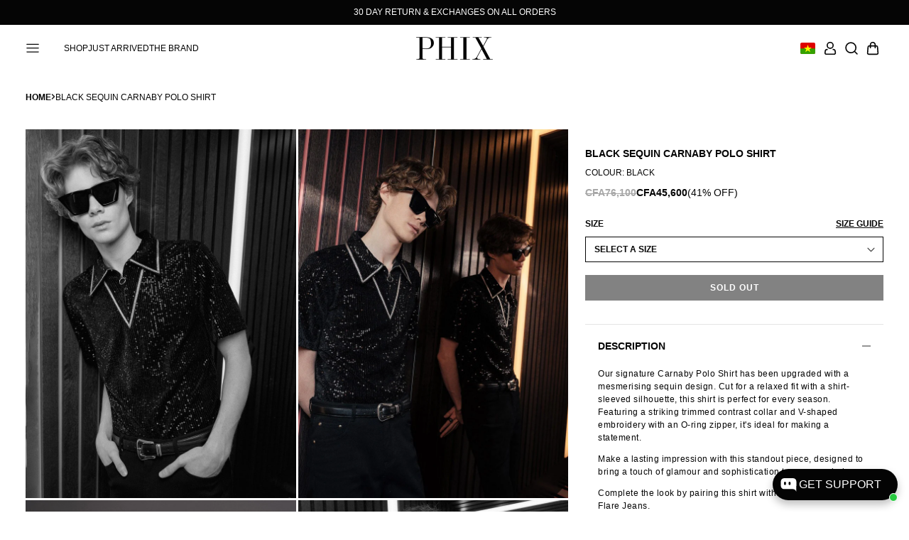

--- FILE ---
content_type: text/html; charset=utf-8
request_url: https://www.phixclothing.com/en-bf/products/black-sequin-carnaby-polo-shirt
body_size: 127600
content:
<!doctype html>
<html lang="en">
  <head>
	
	<meta name="google-site-verification" content="GooGhywoiu9839t543j0s7543uw1 - add adam.ward@phixclothing.com to GA account 347199827 with 'Administrator' permissions - date 30th September">

    
  <script>
    window.rumv =
      window.rumv ||
      function () {
        (window.rumv.q = window.rumv.q || []).push(arguments);
      };
    (function (rum, vi, si, on) {
      var s = JSON.parse(sessionStorage.getItem('rumv') || '{"pageviews":0}');
      s.pageviews++;
      function isSafari() {
        var userAgent = navigator.userAgent.toLowerCase();
        return userAgent.indexOf('safari') > -1 && userAgent.indexOf('chrome') === -1;
      }
      if (isSafari()) {
        return;
      }
      if (
        s.urls &&
        s.regex &&
        (s.page = eval('(' + s.regex + ')')(s.urls, vi.location.pathname)) &&
        !s.page.type
      ) {
        return sessionStorage.setItem('rumv', JSON.stringify(s));
      }

      vi.rumv.storage = s;
      var head = si.querySelector('head'),
            js = si.createElement('script');
      js.src = 'https://d5yoctgpv4cpx.cloudfront.net/' + rum + '/v4-' + vi.location.hostname + '.js';
      head.appendChild(js);
    })("RUM-2B507C6DD3", window, document, "phixclothing.com");
  </script>

    <script type="text/javascript">
var _iub = _iub || [];
_iub.csConfiguration = {"askConsentAtCookiePolicyUpdate":true,"countryDetection":true,"enableFadp":true,"enableLgpd":true,"enableUspr":true,"fadpApplies":true,"gdprAppliesGlobally":false,"lang":"en-GB","siteId":3492395,"usprPurposes":"s,sh,adv","whitelabel":false,"cookiePolicyId":25058850, "banner":{ "acceptButtonCaptionColor":"#000000","acceptButtonColor":"#FFFFFF","acceptButtonDisplay":true,"closeButtonDisplay":false,"customizeButtonDisplay":true,"fontSizeBody":"10px","listPurposes":true,"linksColor":"#FFFFFF","position":"bottom","rejectButtonCaptionColor":"#C0C0C0","rejectButtonColor":"#3F3F3F","rejectButtonDisplay":true,"showTitle":false,"textColor":"#E6E6E6" }};
</script>
<script type="text/javascript" src="https://cs.iubenda.com/autoblocking/3492395.js"></script>
<script type="text/javascript" src="//cdn.iubenda.com/cs/gpp/stub.js"></script>

<!-- The script is used on every page load to handle cookie consent. -->

<script type="text/javascript" src="//cdn.iubenda.com/cs/iubenda_cs.js" charset="UTF-8" defer></script>

    
    
    
    
    
    <!-- Microsoft Ads Dynamic Remarketing -->
<script>
  window.uetq = window.uetq || [];
window.uetq.push('event', '',
{'ecomm_prodid':  'shopify_GB_8060541501687_44218960052471'
   ,
 'ecomm_pagetype': 'product', });
</script>
    <!-- Google Tag Manager -->
<script>(function(w,d,s,l,i){w[l]=w[l]||[];w[l].push({'gtm.start':
new Date().getTime(),event:'gtm.js'});var f=d.getElementsByTagName(s)[0],
j=d.createElement(s),dl=l!='dataLayer'?'&l='+l:'';j.async=true;j.src=
'https://www.googletagmanager.com/gtm.js?id='+i+dl;f.parentNode.insertBefore(j,f);
})(window,document,'script','dataLayer','GTM-P48BMVJ');</script>
<!-- End Google Tag Manager -->

	
<script type="text/javascript" src="//widget.trustpilot.com/bootstrap/v5/tp.widget.bootstrap.min.js" async></script>

<meta charset="utf-8">
<meta http-equiv="X-UA-Compatible" content="IE=edge">
<meta name="viewport" content="width=device-width, initial-scale=1.0, maximum-scale=5.0, user-scalable=1">

<link rel="canonical" href="https://www.phixclothing.com/en-bf/products/black-sequin-carnaby-polo-shirt" />


<title>Black Sequin Carnaby Polo Shirt &dash; Phix</title>
<meta name="description" content="Cut from pure cotton with a relaxed fit and short sleeved silhouette, this is the ideal shirt for late summer. Featuring a striking trimmed contrast collar and V shaped embroidery with an O ring zipper, wear as is or layered under a jacket or sweater to show off the detail. Also available in dark green. Vintage polo.">
<meta name="keywords" content="Menswear, Premium, British, Fashion, Worldwide, Mens, Exclusive, Official">
<meta property="og:site_name" content="PhixClothing.com">
<meta property="og:url" content="https://www.phixclothing.com/en-bf/products/black-sequin-carnaby-polo-shirt">
<meta property="og:title" content="Black Sequin Carnaby Polo Shirt">
<meta property="og:type" content="product">
<meta property="og:description" content="AW25 Collection. Drop 1 Now Live.  Premium Customer Service Guarantee. Worldwide delivery available."><meta property="og:price:amount" content="45,600.00">
<meta property="og:price:currency" content="XOF">

<meta property="og:image" content="http://www.phixclothing.com/cdn/shop/files/QOA04082.jpg?crop=center&height=1000&v=1705847593&width=1000"><meta property="og:image" content="http://www.phixclothing.com/cdn/shop/files/QOA04088.jpg?crop=center&height=1000&v=1706145792&width=1000"><meta property="og:image" content="http://www.phixclothing.com/cdn/shop/files/QOA06277.jpg?crop=center&height=1000&v=1705847593&width=1000">
<meta property="og:image:secure_url" content="https://www.phixclothing.com/cdn/shop/files/QOA04082.jpg?crop=center&height=1000&v=1705847593&width=1000"><meta property="og:image:secure_url" content="https://www.phixclothing.com/cdn/shop/files/QOA04088.jpg?crop=center&height=1000&v=1706145792&width=1000"><meta property="og:image:secure_url" content="https://www.phixclothing.com/cdn/shop/files/QOA06277.jpg?crop=center&height=1000&v=1705847593&width=1000">
    <link rel="icon" type="image/png" href="//www.phixclothing.com/cdn/shop/files/logo-phix.png?crop=center&height=32&v=1690548161&width=32">
    
    
    <link rel="preconnect" href="https://cdn.shopify.com">
    <link rel="preconnect" href="https://fast.a.klaviyo.com">
    <link rel="preconnect" href="https://telemetrics.klaviyo.com">
    <link rel="preconnect" href="https://stats.g.doubleclick.net">
    <link rel="preconnect" href="https://www.google.com">
    <link rel="preconnect" href="https://connect.facebook.net">
    <link rel="preconnect" href="https://www.google-analytics.com">
    <link rel="preconnect" href="https://www.facebook.com">
    <link rel="preconnect" href="https://ajax.googleapis.com">
    


    <style>
      
      
      
      
    </style>
    
    <!-- content for header -->
    <script>window.performance && window.performance.mark && window.performance.mark('shopify.content_for_header.start');</script><meta name="google-site-verification" content="QmGrRue37LpzE6FTvyHJLZcX09c_E5JknrJiKbEXCAI">
<meta name="google-site-verification" content="dkL55Tj15NKsrxXgAiSd1CfLK-2ZKTmRiBptoewmA5M">
<meta id="shopify-digital-wallet" name="shopify-digital-wallet" content="/12944871/digital_wallets/dialog">
<meta name="shopify-checkout-api-token" content="27adef83c2fe6b08422c6adf8984bf6d">
<meta id="in-context-paypal-metadata" data-shop-id="12944871" data-venmo-supported="false" data-environment="production" data-locale="en_US" data-paypal-v4="true" data-currency="XOF">
<link rel="alternate" hreflang="x-default" href="https://www.phixclothing.com/products/black-sequin-carnaby-polo-shirt">
<link rel="alternate" hreflang="en-AW" href="https://www.phixclothing.com/en-aw/products/black-sequin-carnaby-polo-shirt">
<link rel="alternate" hreflang="en-DE" href="https://www.phixclothing.com/en-de/products/black-sequin-carnaby-polo-shirt">
<link rel="alternate" hreflang="en-SZ" href="https://www.phixclothing.com/en-sz/products/black-sequin-carnaby-polo-shirt">
<link rel="alternate" hreflang="en-AE" href="https://www.phixclothing.com/en-ae/products/black-sequin-carnaby-polo-shirt">
<link rel="alternate" hreflang="en-ES" href="https://www.phixclothing.com/en-es/products/black-sequin-carnaby-polo-shirt">
<link rel="alternate" hreflang="en-US" href="https://www.phixclothing.com/en-us/products/black-sequin-carnaby-polo-shirt">
<link rel="alternate" hreflang="en-BE" href="https://www.phixclothing.com/en-be/products/black-sequin-carnaby-polo-shirt">
<link rel="alternate" hreflang="en-IE" href="https://www.phixclothing.com/en-ie/products/black-sequin-carnaby-polo-shirt">
<link rel="alternate" hreflang="en-JP" href="https://www.phixclothing.com/en-jp/products/black-sequin-carnaby-polo-shirt">
<link rel="alternate" hreflang="en-CN" href="https://www.phixclothing.com/en-cn/products/black-sequin-carnaby-polo-shirt">
<link rel="alternate" hreflang="en-IL" href="https://www.phixclothing.com/en-il/products/black-sequin-carnaby-polo-shirt">
<link rel="alternate" hreflang="en-AT" href="https://www.phixclothing.com/en-at/products/black-sequin-carnaby-polo-shirt">
<link rel="alternate" hreflang="en-IT" href="https://www.phixclothing.com/en-it/products/black-sequin-carnaby-polo-shirt">
<link rel="alternate" hreflang="en-FR" href="https://www.phixclothing.com/en-fr/products/black-sequin-carnaby-polo-shirt">
<link rel="alternate" hreflang="en-AU" href="https://www.phixclothing.com/en-au/products/black-sequin-carnaby-polo-shirt">
<link rel="alternate" hreflang="en-BG" href="https://www.phixclothing.com/en-bg/products/black-sequin-carnaby-polo-shirt">
<link rel="alternate" hreflang="en-CM" href="https://www.phixclothing.com/en-cm/products/black-sequin-carnaby-polo-shirt">
<link rel="alternate" hreflang="en-SB" href="https://www.phixclothing.com/en-sb/products/black-sequin-carnaby-polo-shirt">
<link rel="alternate" hreflang="en-UZ" href="https://www.phixclothing.com/en-uz/products/black-sequin-carnaby-polo-shirt">
<link rel="alternate" hreflang="en-NZ" href="https://www.phixclothing.com/en-nz/products/black-sequin-carnaby-polo-shirt">
<link rel="alternate" hreflang="en-LT" href="https://www.phixclothing.com/en-lt/products/black-sequin-carnaby-polo-shirt">
<link rel="alternate" hreflang="en-SE" href="https://www.phixclothing.com/en-se/products/black-sequin-carnaby-polo-shirt">
<link rel="alternate" hreflang="en-PH" href="https://www.phixclothing.com/en-ph/products/black-sequin-carnaby-polo-shirt">
<link rel="alternate" hreflang="en-MO" href="https://www.phixclothing.com/en-mo/products/black-sequin-carnaby-polo-shirt">
<link rel="alternate" hreflang="en-MU" href="https://www.phixclothing.com/en-mu/products/black-sequin-carnaby-polo-shirt">
<link rel="alternate" hreflang="en-VE" href="https://www.phixclothing.com/en-ve/products/black-sequin-carnaby-polo-shirt">
<link rel="alternate" hreflang="en-PE" href="https://www.phixclothing.com/en-pe/products/black-sequin-carnaby-polo-shirt">
<link rel="alternate" hreflang="en-LB" href="https://www.phixclothing.com/en-lb/products/black-sequin-carnaby-polo-shirt">
<link rel="alternate" hreflang="en-BJ" href="https://www.phixclothing.com/en-bj/products/black-sequin-carnaby-polo-shirt">
<link rel="alternate" hreflang="en-GP" href="https://www.phixclothing.com/en-gp/products/black-sequin-carnaby-polo-shirt">
<link rel="alternate" hreflang="en-EG" href="https://www.phixclothing.com/en-eg/products/black-sequin-carnaby-polo-shirt">
<link rel="alternate" hreflang="en-AI" href="https://www.phixclothing.com/en-ai/products/black-sequin-carnaby-polo-shirt">
<link rel="alternate" hreflang="en-CI" href="https://www.phixclothing.com/en-ci/products/black-sequin-carnaby-polo-shirt">
<link rel="alternate" hreflang="en-CR" href="https://www.phixclothing.com/en-cr/products/black-sequin-carnaby-polo-shirt">
<link rel="alternate" hreflang="en-MR" href="https://www.phixclothing.com/en-mr/products/black-sequin-carnaby-polo-shirt">
<link rel="alternate" hreflang="en-VN" href="https://www.phixclothing.com/en-vn/products/black-sequin-carnaby-polo-shirt">
<link rel="alternate" hreflang="en-GW" href="https://www.phixclothing.com/en-gw/products/black-sequin-carnaby-polo-shirt">
<link rel="alternate" hreflang="en-KG" href="https://www.phixclothing.com/en-kg/products/black-sequin-carnaby-polo-shirt">
<link rel="alternate" hreflang="en-MD" href="https://www.phixclothing.com/en-md/products/black-sequin-carnaby-polo-shirt">
<link rel="alternate" hreflang="en-BO" href="https://www.phixclothing.com/en-bo/products/black-sequin-carnaby-polo-shirt">
<link rel="alternate" hreflang="en-LK" href="https://www.phixclothing.com/en-lk/products/black-sequin-carnaby-polo-shirt">
<link rel="alternate" hreflang="en-SL" href="https://www.phixclothing.com/en-sl/products/black-sequin-carnaby-polo-shirt">
<link rel="alternate" hreflang="en-NA" href="https://www.phixclothing.com/en-na/products/black-sequin-carnaby-polo-shirt">
<link rel="alternate" hreflang="en-ZA" href="https://www.phixclothing.com/en-za/products/black-sequin-carnaby-polo-shirt">
<link rel="alternate" hreflang="en-KM" href="https://www.phixclothing.com/en-km/products/black-sequin-carnaby-polo-shirt">
<link rel="alternate" hreflang="en-SX" href="https://www.phixclothing.com/en-sx/products/black-sequin-carnaby-polo-shirt">
<link rel="alternate" hreflang="en-GE" href="https://www.phixclothing.com/en-ge/products/black-sequin-carnaby-polo-shirt">
<link rel="alternate" hreflang="en-TN" href="https://www.phixclothing.com/en-tn/products/black-sequin-carnaby-polo-shirt">
<link rel="alternate" hreflang="en-BT" href="https://www.phixclothing.com/en-bt/products/black-sequin-carnaby-polo-shirt">
<link rel="alternate" hreflang="en-MX" href="https://www.phixclothing.com/en-mx/products/black-sequin-carnaby-polo-shirt">
<link rel="alternate" hreflang="en-JO" href="https://www.phixclothing.com/en-jo/products/black-sequin-carnaby-polo-shirt">
<link rel="alternate" hreflang="en-WS" href="https://www.phixclothing.com/en-ws/products/black-sequin-carnaby-polo-shirt">
<link rel="alternate" hreflang="en-HT" href="https://www.phixclothing.com/en-ht/products/black-sequin-carnaby-polo-shirt">
<link rel="alternate" hreflang="en-SI" href="https://www.phixclothing.com/en-si/products/black-sequin-carnaby-polo-shirt">
<link rel="alternate" hreflang="en-NR" href="https://www.phixclothing.com/en-nr/products/black-sequin-carnaby-polo-shirt">
<link rel="alternate" hreflang="en-PY" href="https://www.phixclothing.com/en-py/products/black-sequin-carnaby-polo-shirt">
<link rel="alternate" hreflang="en-KR" href="https://www.phixclothing.com/en-kr/products/black-sequin-carnaby-polo-shirt">
<link rel="alternate" hreflang="en-MZ" href="https://www.phixclothing.com/en-mz/products/black-sequin-carnaby-polo-shirt">
<link rel="alternate" hreflang="en-DM" href="https://www.phixclothing.com/en-dm/products/black-sequin-carnaby-polo-shirt">
<link rel="alternate" hreflang="en-GH" href="https://www.phixclothing.com/en-gh/products/black-sequin-carnaby-polo-shirt">
<link rel="alternate" hreflang="en-SV" href="https://www.phixclothing.com/en-sv/products/black-sequin-carnaby-polo-shirt">
<link rel="alternate" hreflang="en-CK" href="https://www.phixclothing.com/en-ck/products/black-sequin-carnaby-polo-shirt">
<link rel="alternate" hreflang="en-NL" href="https://www.phixclothing.com/en-nl/products/black-sequin-carnaby-polo-shirt">
<link rel="alternate" hreflang="en-TC" href="https://www.phixclothing.com/en-tc/products/black-sequin-carnaby-polo-shirt">
<link rel="alternate" hreflang="en-BA" href="https://www.phixclothing.com/en-ba/products/black-sequin-carnaby-polo-shirt">
<link rel="alternate" hreflang="en-TW" href="https://www.phixclothing.com/en-tw/products/black-sequin-carnaby-polo-shirt">
<link rel="alternate" hreflang="en-KZ" href="https://www.phixclothing.com/en-kz/products/black-sequin-carnaby-polo-shirt">
<link rel="alternate" hreflang="en-GM" href="https://www.phixclothing.com/en-gm/products/black-sequin-carnaby-polo-shirt">
<link rel="alternate" hreflang="en-UG" href="https://www.phixclothing.com/en-ug/products/black-sequin-carnaby-polo-shirt">
<link rel="alternate" hreflang="en-EC" href="https://www.phixclothing.com/en-ec/products/black-sequin-carnaby-polo-shirt">
<link rel="alternate" hreflang="en-CG" href="https://www.phixclothing.com/en-cg/products/black-sequin-carnaby-polo-shirt">
<link rel="alternate" hreflang="en-IN" href="https://www.phixclothing.com/en-in/products/black-sequin-carnaby-polo-shirt">
<link rel="alternate" hreflang="en-FI" href="https://www.phixclothing.com/en-fi/products/black-sequin-carnaby-polo-shirt">
<link rel="alternate" hreflang="en-CH" href="https://www.phixclothing.com/en-ch/products/black-sequin-carnaby-polo-shirt">
<link rel="alternate" hreflang="en-TG" href="https://www.phixclothing.com/en-tg/products/black-sequin-carnaby-polo-shirt">
<link rel="alternate" hreflang="en-VG" href="https://www.phixclothing.com/en-vg/products/black-sequin-carnaby-polo-shirt">
<link rel="alternate" hreflang="en-BQ" href="https://www.phixclothing.com/en-bq/products/black-sequin-carnaby-polo-shirt">
<link rel="alternate" hreflang="en-ET" href="https://www.phixclothing.com/en-et/products/black-sequin-carnaby-polo-shirt">
<link rel="alternate" hreflang="en-BM" href="https://www.phixclothing.com/en-bm/products/black-sequin-carnaby-polo-shirt">
<link rel="alternate" hreflang="en-PF" href="https://www.phixclothing.com/en-pf/products/black-sequin-carnaby-polo-shirt">
<link rel="alternate" hreflang="en-MY" href="https://www.phixclothing.com/en-my/products/black-sequin-carnaby-polo-shirt">
<link rel="alternate" hreflang="en-LR" href="https://www.phixclothing.com/en-lr/products/black-sequin-carnaby-polo-shirt">
<link rel="alternate" hreflang="en-GQ" href="https://www.phixclothing.com/en-gq/products/black-sequin-carnaby-polo-shirt">
<link rel="alternate" hreflang="en-AL" href="https://www.phixclothing.com/en-al/products/black-sequin-carnaby-polo-shirt">
<link rel="alternate" hreflang="en-SC" href="https://www.phixclothing.com/en-sc/products/black-sequin-carnaby-polo-shirt">
<link rel="alternate" hreflang="en-MS" href="https://www.phixclothing.com/en-ms/products/black-sequin-carnaby-polo-shirt">
<link rel="alternate" hreflang="en-BH" href="https://www.phixclothing.com/en-bh/products/black-sequin-carnaby-polo-shirt">
<link rel="alternate" hreflang="en-FJ" href="https://www.phixclothing.com/en-fj/products/black-sequin-carnaby-polo-shirt">
<link rel="alternate" hreflang="en-VU" href="https://www.phixclothing.com/en-vu/products/black-sequin-carnaby-polo-shirt">
<link rel="alternate" hreflang="en-GY" href="https://www.phixclothing.com/en-gy/products/black-sequin-carnaby-polo-shirt">
<link rel="alternate" hreflang="en-BR" href="https://www.phixclothing.com/en-br/products/black-sequin-carnaby-polo-shirt">
<link rel="alternate" hreflang="en-OM" href="https://www.phixclothing.com/en-om/products/black-sequin-carnaby-polo-shirt">
<link rel="alternate" hreflang="en-PK" href="https://www.phixclothing.com/en-pk/products/black-sequin-carnaby-polo-shirt">
<link rel="alternate" hreflang="en-MV" href="https://www.phixclothing.com/en-mv/products/black-sequin-carnaby-polo-shirt">
<link rel="alternate" hreflang="en-AO" href="https://www.phixclothing.com/en-ao/products/black-sequin-carnaby-polo-shirt">
<link rel="alternate" hreflang="en-LU" href="https://www.phixclothing.com/en-lu/products/black-sequin-carnaby-polo-shirt">
<link rel="alternate" hreflang="en-SG" href="https://www.phixclothing.com/en-sg/products/black-sequin-carnaby-polo-shirt">
<link rel="alternate" hreflang="en-RW" href="https://www.phixclothing.com/en-rw/products/black-sequin-carnaby-polo-shirt">
<link rel="alternate" hreflang="en-HN" href="https://www.phixclothing.com/en-hn/products/black-sequin-carnaby-polo-shirt">
<link rel="alternate" hreflang="en-MK" href="https://www.phixclothing.com/en-mk/products/black-sequin-carnaby-polo-shirt">
<link rel="alternate" hreflang="en-TO" href="https://www.phixclothing.com/en-to/products/black-sequin-carnaby-polo-shirt">
<link rel="alternate" hreflang="en-GF" href="https://www.phixclothing.com/en-gf/products/black-sequin-carnaby-polo-shirt">
<link rel="alternate" hreflang="en-FO" href="https://www.phixclothing.com/en-fo/products/black-sequin-carnaby-polo-shirt">
<link rel="alternate" hreflang="en-BZ" href="https://www.phixclothing.com/en-bz/products/black-sequin-carnaby-polo-shirt">
<link rel="alternate" hreflang="en-SR" href="https://www.phixclothing.com/en-sr/products/black-sequin-carnaby-polo-shirt">
<link rel="alternate" hreflang="en-MA" href="https://www.phixclothing.com/en-ma/products/black-sequin-carnaby-polo-shirt">
<link rel="alternate" hreflang="en-DJ" href="https://www.phixclothing.com/en-dj/products/black-sequin-carnaby-polo-shirt">
<link rel="alternate" hreflang="en-HU" href="https://www.phixclothing.com/en-hu/products/black-sequin-carnaby-polo-shirt">
<link rel="alternate" hreflang="en-KH" href="https://www.phixclothing.com/en-kh/products/black-sequin-carnaby-polo-shirt">
<link rel="alternate" hreflang="en-ME" href="https://www.phixclothing.com/en-me/products/black-sequin-carnaby-polo-shirt">
<link rel="alternate" hreflang="en-NG" href="https://www.phixclothing.com/en-ng/products/black-sequin-carnaby-polo-shirt">
<link rel="alternate" hreflang="en-KW" href="https://www.phixclothing.com/en-kw/products/black-sequin-carnaby-polo-shirt">
<link rel="alternate" hreflang="en-GA" href="https://www.phixclothing.com/en-ga/products/black-sequin-carnaby-polo-shirt">
<link rel="alternate" hreflang="en-TT" href="https://www.phixclothing.com/en-tt/products/black-sequin-carnaby-polo-shirt">
<link rel="alternate" hreflang="en-SM" href="https://www.phixclothing.com/en-sm/products/black-sequin-carnaby-polo-shirt">
<link rel="alternate" hreflang="en-DO" href="https://www.phixclothing.com/en-do/products/black-sequin-carnaby-polo-shirt">
<link rel="alternate" hreflang="en-TZ" href="https://www.phixclothing.com/en-tz/products/black-sequin-carnaby-polo-shirt">
<link rel="alternate" hreflang="en-PT" href="https://www.phixclothing.com/en-pt/products/black-sequin-carnaby-polo-shirt">
<link rel="alternate" hreflang="en-CY" href="https://www.phixclothing.com/en-cy/products/black-sequin-carnaby-polo-shirt">
<link rel="alternate" hreflang="en-ZM" href="https://www.phixclothing.com/en-zm/products/black-sequin-carnaby-polo-shirt">
<link rel="alternate" hreflang="en-NO" href="https://www.phixclothing.com/en-no/products/black-sequin-carnaby-polo-shirt">
<link rel="alternate" hreflang="en-RS" href="https://www.phixclothing.com/en-rs/products/black-sequin-carnaby-polo-shirt">
<link rel="alternate" hreflang="en-LA" href="https://www.phixclothing.com/en-la/products/black-sequin-carnaby-polo-shirt">
<link rel="alternate" hreflang="en-BB" href="https://www.phixclothing.com/en-bb/products/black-sequin-carnaby-polo-shirt">
<link rel="alternate" hreflang="en-PA" href="https://www.phixclothing.com/en-pa/products/black-sequin-carnaby-polo-shirt">
<link rel="alternate" hreflang="en-BI" href="https://www.phixclothing.com/en-bi/products/black-sequin-carnaby-polo-shirt">
<link rel="alternate" hreflang="en-GN" href="https://www.phixclothing.com/en-gn/products/black-sequin-carnaby-polo-shirt">
<link rel="alternate" hreflang="en-EE" href="https://www.phixclothing.com/en-ee/products/black-sequin-carnaby-polo-shirt">
<link rel="alternate" hreflang="en-AG" href="https://www.phixclothing.com/en-ag/products/black-sequin-carnaby-polo-shirt">
<link rel="alternate" hreflang="en-TD" href="https://www.phixclothing.com/en-td/products/black-sequin-carnaby-polo-shirt">
<link rel="alternate" hreflang="en-GT" href="https://www.phixclothing.com/en-gt/products/black-sequin-carnaby-polo-shirt">
<link rel="alternate" hreflang="en-MQ" href="https://www.phixclothing.com/en-mq/products/black-sequin-carnaby-polo-shirt">
<link rel="alternate" hreflang="en-NU" href="https://www.phixclothing.com/en-nu/products/black-sequin-carnaby-polo-shirt">
<link rel="alternate" hreflang="en-SA" href="https://www.phixclothing.com/en-sa/products/black-sequin-carnaby-polo-shirt">
<link rel="alternate" hreflang="en-QA" href="https://www.phixclothing.com/en-qa/products/black-sequin-carnaby-polo-shirt">
<link rel="alternate" hreflang="en-UY" href="https://www.phixclothing.com/en-uy/products/black-sequin-carnaby-polo-shirt">
<link rel="alternate" hreflang="en-LI" href="https://www.phixclothing.com/en-li/products/black-sequin-carnaby-polo-shirt">
<link rel="alternate" hreflang="en-BF" href="https://www.phixclothing.com/en-bf/products/black-sequin-carnaby-polo-shirt">
<link rel="alternate" hreflang="en-IS" href="https://www.phixclothing.com/en-is/products/black-sequin-carnaby-polo-shirt">
<link rel="alternate" hreflang="en-GI" href="https://www.phixclothing.com/en-gi/products/black-sequin-carnaby-polo-shirt">
<link rel="alternate" hreflang="en-NC" href="https://www.phixclothing.com/en-nc/products/black-sequin-carnaby-polo-shirt">
<link rel="alternate" hreflang="en-GR" href="https://www.phixclothing.com/en-gr/products/black-sequin-carnaby-polo-shirt">
<link rel="alternate" hreflang="en-CL" href="https://www.phixclothing.com/en-cl/products/black-sequin-carnaby-polo-shirt">
<link rel="alternate" hreflang="en-MN" href="https://www.phixclothing.com/en-mn/products/black-sequin-carnaby-polo-shirt">
<link rel="alternate" hreflang="en-AD" href="https://www.phixclothing.com/en-ad/products/black-sequin-carnaby-polo-shirt">
<link rel="alternate" hreflang="en-CO" href="https://www.phixclothing.com/en-co/products/black-sequin-carnaby-polo-shirt">
<link rel="alternate" hreflang="en-FK" href="https://www.phixclothing.com/en-fk/products/black-sequin-carnaby-polo-shirt">
<link rel="alternate" hreflang="en-HK" href="https://www.phixclothing.com/en-hk/products/black-sequin-carnaby-polo-shirt">
<link rel="alternate" hreflang="en-KI" href="https://www.phixclothing.com/en-ki/products/black-sequin-carnaby-polo-shirt">
<link rel="alternate" hreflang="en-BS" href="https://www.phixclothing.com/en-bs/products/black-sequin-carnaby-polo-shirt">
<link rel="alternate" hreflang="en-PL" href="https://www.phixclothing.com/en-pl/products/black-sequin-carnaby-polo-shirt">
<link rel="alternate" hreflang="en-MW" href="https://www.phixclothing.com/en-mw/products/black-sequin-carnaby-polo-shirt">
<link rel="alternate" hreflang="en-LV" href="https://www.phixclothing.com/en-lv/products/black-sequin-carnaby-polo-shirt">
<link rel="alternate" hreflang="en-AR" href="https://www.phixclothing.com/en-ar/products/black-sequin-carnaby-polo-shirt">
<link rel="alternate" hreflang="en-JM" href="https://www.phixclothing.com/en-jm/products/black-sequin-carnaby-polo-shirt">
<link rel="alternate" hreflang="en-CZ" href="https://www.phixclothing.com/en-cz/products/black-sequin-carnaby-polo-shirt">
<link rel="alternate" hreflang="en-TH" href="https://www.phixclothing.com/en-th/products/black-sequin-carnaby-polo-shirt">
<link rel="alternate" hreflang="en-CW" href="https://www.phixclothing.com/en-cw/products/black-sequin-carnaby-polo-shirt">
<link rel="alternate" hreflang="en-TL" href="https://www.phixclothing.com/en-tl/products/black-sequin-carnaby-polo-shirt">
<link rel="alternate" hreflang="en-KE" href="https://www.phixclothing.com/en-ke/products/black-sequin-carnaby-polo-shirt">
<link rel="alternate" hreflang="en-BN" href="https://www.phixclothing.com/en-bn/products/black-sequin-carnaby-polo-shirt">
<link rel="alternate" hreflang="en-PG" href="https://www.phixclothing.com/en-pg/products/black-sequin-carnaby-polo-shirt">
<link rel="alternate" hreflang="en-LS" href="https://www.phixclothing.com/en-ls/products/black-sequin-carnaby-polo-shirt">
<link rel="alternate" hreflang="en-RO" href="https://www.phixclothing.com/en-ro/products/black-sequin-carnaby-polo-shirt">
<link rel="alternate" hreflang="en-MC" href="https://www.phixclothing.com/en-mc/products/black-sequin-carnaby-polo-shirt">
<link rel="alternate" hreflang="en-AM" href="https://www.phixclothing.com/en-am/products/black-sequin-carnaby-polo-shirt">
<link rel="alternate" hreflang="en-CV" href="https://www.phixclothing.com/en-cv/products/black-sequin-carnaby-polo-shirt">
<link rel="alternate" hreflang="en-MT" href="https://www.phixclothing.com/en-mt/products/black-sequin-carnaby-polo-shirt">
<link rel="alternate" hreflang="en-SK" href="https://www.phixclothing.com/en-sk/products/black-sequin-carnaby-polo-shirt">
<link rel="alternate" hreflang="en-MG" href="https://www.phixclothing.com/en-mg/products/black-sequin-carnaby-polo-shirt">
<link rel="alternate" hreflang="en-NI" href="https://www.phixclothing.com/en-ni/products/black-sequin-carnaby-polo-shirt">
<link rel="alternate" hreflang="en-RE" href="https://www.phixclothing.com/en-re/products/black-sequin-carnaby-polo-shirt">
<link rel="alternate" hreflang="en-GD" href="https://www.phixclothing.com/en-gd/products/black-sequin-carnaby-polo-shirt">
<link rel="alternate" hreflang="en-AZ" href="https://www.phixclothing.com/en-az/products/black-sequin-carnaby-polo-shirt">
<link rel="alternate" hreflang="en-TV" href="https://www.phixclothing.com/en-tv/products/black-sequin-carnaby-polo-shirt">
<link rel="alternate" hreflang="en-KY" href="https://www.phixclothing.com/en-ky/products/black-sequin-carnaby-polo-shirt">
<link rel="alternate" hreflang="en-DZ" href="https://www.phixclothing.com/en-dz/products/black-sequin-carnaby-polo-shirt">
<link rel="alternate" hreflang="en-GL" href="https://www.phixclothing.com/en-gl/products/black-sequin-carnaby-polo-shirt">
<link rel="alternate" hreflang="en-BW" href="https://www.phixclothing.com/en-bw/products/black-sequin-carnaby-polo-shirt">
<link rel="alternate" hreflang="en-HR" href="https://www.phixclothing.com/en-hr/products/black-sequin-carnaby-polo-shirt">
<link rel="alternate" hreflang="en-ZW" href="https://www.phixclothing.com/en-zw/products/black-sequin-carnaby-polo-shirt">
<link rel="alternate" hreflang="en-NP" href="https://www.phixclothing.com/en-np/products/black-sequin-carnaby-polo-shirt">
<link rel="alternate" hreflang="en-BD" href="https://www.phixclothing.com/en-bd/products/black-sequin-carnaby-polo-shirt">
<link rel="alternate" hreflang="en-DK" href="https://www.phixclothing.com/en-dk/products/black-sequin-carnaby-polo-shirt">
<link rel="alternate" hreflang="en-ST" href="https://www.phixclothing.com/en-st/products/black-sequin-carnaby-polo-shirt">
<link rel="alternate" hreflang="en-CA" href="https://www.phixclothing.com/en-ca/products/black-sequin-carnaby-polo-shirt">
<link rel="alternate" hreflang="en-YT" href="https://www.phixclothing.com/en-yt/products/black-sequin-carnaby-polo-shirt">
<link rel="alternate" hreflang="en-ID" href="https://www.phixclothing.com/en-id/products/black-sequin-carnaby-polo-shirt">
<link rel="alternate" hreflang="en-MM" href="https://www.phixclothing.com/en-mm/products/black-sequin-carnaby-polo-shirt">
<link rel="alternate" hreflang="en-SO" href="https://www.phixclothing.com/en-so/products/black-sequin-carnaby-polo-shirt">
<link rel="alternate" hreflang="en-CD" href="https://www.phixclothing.com/en-cd/products/black-sequin-carnaby-polo-shirt">
<link rel="alternate" hreflang="en-WF" href="https://www.phixclothing.com/en-wf/products/black-sequin-carnaby-polo-shirt">
<link rel="alternate" hreflang="en-NE" href="https://www.phixclothing.com/en-ne/products/black-sequin-carnaby-polo-shirt">
<link rel="alternate" hreflang="en-ML" href="https://www.phixclothing.com/en-ml/products/black-sequin-carnaby-polo-shirt">
<link rel="alternate" type="application/json+oembed" href="https://www.phixclothing.com/en-bf/products/black-sequin-carnaby-polo-shirt.oembed">
<script async="async" src="/checkouts/internal/preloads.js?locale=en-BF"></script>
<link rel="preconnect" href="https://shop.app" crossorigin="anonymous">
<script async="async" src="https://shop.app/checkouts/internal/preloads.js?locale=en-BF&shop_id=12944871" crossorigin="anonymous"></script>
<script id="apple-pay-shop-capabilities" type="application/json">{"shopId":12944871,"countryCode":"GB","currencyCode":"XOF","merchantCapabilities":["supports3DS"],"merchantId":"gid:\/\/shopify\/Shop\/12944871","merchantName":"PhixClothing.com","requiredBillingContactFields":["postalAddress","email","phone"],"requiredShippingContactFields":["postalAddress","email","phone"],"shippingType":"shipping","supportedNetworks":["visa","maestro","masterCard","amex","discover","elo"],"total":{"type":"pending","label":"PhixClothing.com","amount":"1.00"},"shopifyPaymentsEnabled":true,"supportsSubscriptions":true}</script>
<script id="shopify-features" type="application/json">{"accessToken":"27adef83c2fe6b08422c6adf8984bf6d","betas":["rich-media-storefront-analytics"],"domain":"www.phixclothing.com","predictiveSearch":true,"shopId":12944871,"locale":"en"}</script>
<script>var Shopify = Shopify || {};
Shopify.shop = "phixclothing-com.myshopify.com";
Shopify.locale = "en";
Shopify.currency = {"active":"XOF","rate":"767.68401"};
Shopify.country = "BF";
Shopify.theme = {"name":"phix\/main","id":169731391735,"schema_name":"PHIX","schema_version":"1.0.0","theme_store_id":null,"role":"main"};
Shopify.theme.handle = "null";
Shopify.theme.style = {"id":null,"handle":null};
Shopify.cdnHost = "www.phixclothing.com/cdn";
Shopify.routes = Shopify.routes || {};
Shopify.routes.root = "/en-bf/";</script>
<script type="module">!function(o){(o.Shopify=o.Shopify||{}).modules=!0}(window);</script>
<script>!function(o){function n(){var o=[];function n(){o.push(Array.prototype.slice.apply(arguments))}return n.q=o,n}var t=o.Shopify=o.Shopify||{};t.loadFeatures=n(),t.autoloadFeatures=n()}(window);</script>
<script>
  window.ShopifyPay = window.ShopifyPay || {};
  window.ShopifyPay.apiHost = "shop.app\/pay";
  window.ShopifyPay.redirectState = null;
</script>
<script id="shop-js-analytics" type="application/json">{"pageType":"product"}</script>
<script defer="defer" async type="module" src="//www.phixclothing.com/cdn/shopifycloud/shop-js/modules/v2/client.init-shop-cart-sync_D0dqhulL.en.esm.js"></script>
<script defer="defer" async type="module" src="//www.phixclothing.com/cdn/shopifycloud/shop-js/modules/v2/chunk.common_CpVO7qML.esm.js"></script>
<script type="module">
  await import("//www.phixclothing.com/cdn/shopifycloud/shop-js/modules/v2/client.init-shop-cart-sync_D0dqhulL.en.esm.js");
await import("//www.phixclothing.com/cdn/shopifycloud/shop-js/modules/v2/chunk.common_CpVO7qML.esm.js");

  window.Shopify.SignInWithShop?.initShopCartSync?.({"fedCMEnabled":true,"windoidEnabled":true});

</script>
<script>
  window.Shopify = window.Shopify || {};
  if (!window.Shopify.featureAssets) window.Shopify.featureAssets = {};
  window.Shopify.featureAssets['shop-js'] = {"shop-cart-sync":["modules/v2/client.shop-cart-sync_D9bwt38V.en.esm.js","modules/v2/chunk.common_CpVO7qML.esm.js"],"init-fed-cm":["modules/v2/client.init-fed-cm_BJ8NPuHe.en.esm.js","modules/v2/chunk.common_CpVO7qML.esm.js"],"init-shop-email-lookup-coordinator":["modules/v2/client.init-shop-email-lookup-coordinator_pVrP2-kG.en.esm.js","modules/v2/chunk.common_CpVO7qML.esm.js"],"shop-cash-offers":["modules/v2/client.shop-cash-offers_CNh7FWN-.en.esm.js","modules/v2/chunk.common_CpVO7qML.esm.js","modules/v2/chunk.modal_DKF6x0Jh.esm.js"],"init-shop-cart-sync":["modules/v2/client.init-shop-cart-sync_D0dqhulL.en.esm.js","modules/v2/chunk.common_CpVO7qML.esm.js"],"init-windoid":["modules/v2/client.init-windoid_DaoAelzT.en.esm.js","modules/v2/chunk.common_CpVO7qML.esm.js"],"shop-toast-manager":["modules/v2/client.shop-toast-manager_1DND8Tac.en.esm.js","modules/v2/chunk.common_CpVO7qML.esm.js"],"pay-button":["modules/v2/client.pay-button_CFeQi1r6.en.esm.js","modules/v2/chunk.common_CpVO7qML.esm.js"],"shop-button":["modules/v2/client.shop-button_Ca94MDdQ.en.esm.js","modules/v2/chunk.common_CpVO7qML.esm.js"],"shop-login-button":["modules/v2/client.shop-login-button_DPYNfp1Z.en.esm.js","modules/v2/chunk.common_CpVO7qML.esm.js","modules/v2/chunk.modal_DKF6x0Jh.esm.js"],"avatar":["modules/v2/client.avatar_BTnouDA3.en.esm.js"],"shop-follow-button":["modules/v2/client.shop-follow-button_BMKh4nJE.en.esm.js","modules/v2/chunk.common_CpVO7qML.esm.js","modules/v2/chunk.modal_DKF6x0Jh.esm.js"],"init-customer-accounts-sign-up":["modules/v2/client.init-customer-accounts-sign-up_CJXi5kRN.en.esm.js","modules/v2/client.shop-login-button_DPYNfp1Z.en.esm.js","modules/v2/chunk.common_CpVO7qML.esm.js","modules/v2/chunk.modal_DKF6x0Jh.esm.js"],"init-shop-for-new-customer-accounts":["modules/v2/client.init-shop-for-new-customer-accounts_BoBxkgWu.en.esm.js","modules/v2/client.shop-login-button_DPYNfp1Z.en.esm.js","modules/v2/chunk.common_CpVO7qML.esm.js","modules/v2/chunk.modal_DKF6x0Jh.esm.js"],"init-customer-accounts":["modules/v2/client.init-customer-accounts_DCuDTzpR.en.esm.js","modules/v2/client.shop-login-button_DPYNfp1Z.en.esm.js","modules/v2/chunk.common_CpVO7qML.esm.js","modules/v2/chunk.modal_DKF6x0Jh.esm.js"],"checkout-modal":["modules/v2/client.checkout-modal_U_3e4VxF.en.esm.js","modules/v2/chunk.common_CpVO7qML.esm.js","modules/v2/chunk.modal_DKF6x0Jh.esm.js"],"lead-capture":["modules/v2/client.lead-capture_DEgn0Z8u.en.esm.js","modules/v2/chunk.common_CpVO7qML.esm.js","modules/v2/chunk.modal_DKF6x0Jh.esm.js"],"shop-login":["modules/v2/client.shop-login_CoM5QKZ_.en.esm.js","modules/v2/chunk.common_CpVO7qML.esm.js","modules/v2/chunk.modal_DKF6x0Jh.esm.js"],"payment-terms":["modules/v2/client.payment-terms_BmrqWn8r.en.esm.js","modules/v2/chunk.common_CpVO7qML.esm.js","modules/v2/chunk.modal_DKF6x0Jh.esm.js"]};
</script>
<script>(function() {
  var isLoaded = false;
  function asyncLoad() {
    if (isLoaded) return;
    isLoaded = true;
    var urls = ["https:\/\/assets1.adroll.com\/shopify\/latest\/j\/shopify_rolling_bootstrap_v2.js?adroll_adv_id=WH7LXALARBGE7H6B33X3FQ\u0026adroll_pix_id=TOIBD6LXWJCLJI7MB2YRXO\u0026shop=phixclothing-com.myshopify.com","https:\/\/crossborder-integration.global-e.com\/resources\/js\/app?shop=phixclothing-com.myshopify.com","https:\/\/d3p29gcwgas9m8.cloudfront.net\/assets\/js\/index.js?shop=phixclothing-com.myshopify.com","https:\/\/dr4qe3ddw9y32.cloudfront.net\/awin-shopify-integration-code.js?aid=45787\u0026v=shopifyApp_4.5.0\u0026ts=1718720224059\u0026shop=phixclothing-com.myshopify.com","https:\/\/tools.luckyorange.com\/core\/lo.js?site-id=62c9864c\u0026shop=phixclothing-com.myshopify.com","\/\/cdn.shopify.com\/proxy\/837afbad2ef93d2dd0551a36ac138b4c96480379e86a7cb4aff1214c7cf28041\/web.global-e.com\/merchant\/storefrontattributes?merchantid=60000049\u0026shop=phixclothing-com.myshopify.com\u0026sp-cache-control=cHVibGljLCBtYXgtYWdlPTkwMA"];
    for (var i = 0; i < urls.length; i++) {
      var s = document.createElement('script');
      s.type = 'text/javascript';
      s.async = true;
      s.src = urls[i];
      var x = document.getElementsByTagName('script')[0];
      x.parentNode.insertBefore(s, x);
    }
  };
  if(window.attachEvent) {
    window.attachEvent('onload', asyncLoad);
  } else {
    window.addEventListener('load', asyncLoad, false);
  }
})();</script>
<script id="__st">var __st={"a":12944871,"offset":0,"reqid":"f844055d-fb2d-4e7a-9a7e-98384c2853dc-1764766348","pageurl":"www.phixclothing.com\/en-bf\/products\/black-sequin-carnaby-polo-shirt","u":"22c7c6bbd6e6","p":"product","rtyp":"product","rid":8060541501687};</script>
<script>window.ShopifyPaypalV4VisibilityTracking = true;</script>
<script id="captcha-bootstrap">!function(){'use strict';const t='contact',e='account',n='new_comment',o=[[t,t],['blogs',n],['comments',n],[t,'customer']],c=[[e,'customer_login'],[e,'guest_login'],[e,'recover_customer_password'],[e,'create_customer']],r=t=>t.map((([t,e])=>`form[action*='/${t}']:not([data-nocaptcha='true']) input[name='form_type'][value='${e}']`)).join(','),a=t=>()=>t?[...document.querySelectorAll(t)].map((t=>t.form)):[];function s(){const t=[...o],e=r(t);return a(e)}const i='password',u='form_key',d=['recaptcha-v3-token','g-recaptcha-response','h-captcha-response',i],f=()=>{try{return window.sessionStorage}catch{return}},m='__shopify_v',_=t=>t.elements[u];function p(t,e,n=!1){try{const o=window.sessionStorage,c=JSON.parse(o.getItem(e)),{data:r}=function(t){const{data:e,action:n}=t;return t[m]||n?{data:e,action:n}:{data:t,action:n}}(c);for(const[e,n]of Object.entries(r))t.elements[e]&&(t.elements[e].value=n);n&&o.removeItem(e)}catch(o){console.error('form repopulation failed',{error:o})}}const l='form_type',E='cptcha';function T(t){t.dataset[E]=!0}const w=window,h=w.document,L='Shopify',v='ce_forms',y='captcha';let A=!1;((t,e)=>{const n=(g='f06e6c50-85a8-45c8-87d0-21a2b65856fe',I='https://cdn.shopify.com/shopifycloud/storefront-forms-hcaptcha/ce_storefront_forms_captcha_hcaptcha.v1.5.2.iife.js',D={infoText:'Protected by hCaptcha',privacyText:'Privacy',termsText:'Terms'},(t,e,n)=>{const o=w[L][v],c=o.bindForm;if(c)return c(t,g,e,D).then(n);var r;o.q.push([[t,g,e,D],n]),r=I,A||(h.body.append(Object.assign(h.createElement('script'),{id:'captcha-provider',async:!0,src:r})),A=!0)});var g,I,D;w[L]=w[L]||{},w[L][v]=w[L][v]||{},w[L][v].q=[],w[L][y]=w[L][y]||{},w[L][y].protect=function(t,e){n(t,void 0,e),T(t)},Object.freeze(w[L][y]),function(t,e,n,w,h,L){const[v,y,A,g]=function(t,e,n){const i=e?o:[],u=t?c:[],d=[...i,...u],f=r(d),m=r(i),_=r(d.filter((([t,e])=>n.includes(e))));return[a(f),a(m),a(_),s()]}(w,h,L),I=t=>{const e=t.target;return e instanceof HTMLFormElement?e:e&&e.form},D=t=>v().includes(t);t.addEventListener('submit',(t=>{const e=I(t);if(!e)return;const n=D(e)&&!e.dataset.hcaptchaBound&&!e.dataset.recaptchaBound,o=_(e),c=g().includes(e)&&(!o||!o.value);(n||c)&&t.preventDefault(),c&&!n&&(function(t){try{if(!f())return;!function(t){const e=f();if(!e)return;const n=_(t);if(!n)return;const o=n.value;o&&e.removeItem(o)}(t);const e=Array.from(Array(32),(()=>Math.random().toString(36)[2])).join('');!function(t,e){_(t)||t.append(Object.assign(document.createElement('input'),{type:'hidden',name:u})),t.elements[u].value=e}(t,e),function(t,e){const n=f();if(!n)return;const o=[...t.querySelectorAll(`input[type='${i}']`)].map((({name:t})=>t)),c=[...d,...o],r={};for(const[a,s]of new FormData(t).entries())c.includes(a)||(r[a]=s);n.setItem(e,JSON.stringify({[m]:1,action:t.action,data:r}))}(t,e)}catch(e){console.error('failed to persist form',e)}}(e),e.submit())}));const S=(t,e)=>{t&&!t.dataset[E]&&(n(t,e.some((e=>e===t))),T(t))};for(const o of['focusin','change'])t.addEventListener(o,(t=>{const e=I(t);D(e)&&S(e,y())}));const B=e.get('form_key'),M=e.get(l),P=B&&M;t.addEventListener('DOMContentLoaded',(()=>{const t=y();if(P)for(const e of t)e.elements[l].value===M&&p(e,B);[...new Set([...A(),...v().filter((t=>'true'===t.dataset.shopifyCaptcha))])].forEach((e=>S(e,t)))}))}(h,new URLSearchParams(w.location.search),n,t,e,['guest_login'])})(!0,!0)}();</script>
<script integrity="sha256-52AcMU7V7pcBOXWImdc/TAGTFKeNjmkeM1Pvks/DTgc=" data-source-attribution="shopify.loadfeatures" defer="defer" src="//www.phixclothing.com/cdn/shopifycloud/storefront/assets/storefront/load_feature-81c60534.js" crossorigin="anonymous"></script>
<script crossorigin="anonymous" defer="defer" src="//www.phixclothing.com/cdn/shopifycloud/storefront/assets/shopify_pay/storefront-65b4c6d7.js?v=20250812"></script>
<script data-source-attribution="shopify.dynamic_checkout.dynamic.init">var Shopify=Shopify||{};Shopify.PaymentButton=Shopify.PaymentButton||{isStorefrontPortableWallets:!0,init:function(){window.Shopify.PaymentButton.init=function(){};var t=document.createElement("script");t.src="https://www.phixclothing.com/cdn/shopifycloud/portable-wallets/latest/portable-wallets.en.js",t.type="module",document.head.appendChild(t)}};
</script>
<script data-source-attribution="shopify.dynamic_checkout.buyer_consent">
  function portableWalletsHideBuyerConsent(e){var t=document.getElementById("shopify-buyer-consent"),n=document.getElementById("shopify-subscription-policy-button");t&&n&&(t.classList.add("hidden"),t.setAttribute("aria-hidden","true"),n.removeEventListener("click",e))}function portableWalletsShowBuyerConsent(e){var t=document.getElementById("shopify-buyer-consent"),n=document.getElementById("shopify-subscription-policy-button");t&&n&&(t.classList.remove("hidden"),t.removeAttribute("aria-hidden"),n.addEventListener("click",e))}window.Shopify?.PaymentButton&&(window.Shopify.PaymentButton.hideBuyerConsent=portableWalletsHideBuyerConsent,window.Shopify.PaymentButton.showBuyerConsent=portableWalletsShowBuyerConsent);
</script>
<script data-source-attribution="shopify.dynamic_checkout.cart.bootstrap">document.addEventListener("DOMContentLoaded",(function(){function t(){return document.querySelector("shopify-accelerated-checkout-cart, shopify-accelerated-checkout")}if(t())Shopify.PaymentButton.init();else{new MutationObserver((function(e,n){t()&&(Shopify.PaymentButton.init(),n.disconnect())})).observe(document.body,{childList:!0,subtree:!0})}}));
</script>
<link id="shopify-accelerated-checkout-styles" rel="stylesheet" media="screen" href="https://www.phixclothing.com/cdn/shopifycloud/portable-wallets/latest/accelerated-checkout-backwards-compat.css" crossorigin="anonymous">
<style id="shopify-accelerated-checkout-cart">
        #shopify-buyer-consent {
  margin-top: 1em;
  display: inline-block;
  width: 100%;
}

#shopify-buyer-consent.hidden {
  display: none;
}

#shopify-subscription-policy-button {
  background: none;
  border: none;
  padding: 0;
  text-decoration: underline;
  font-size: inherit;
  cursor: pointer;
}

#shopify-subscription-policy-button::before {
  box-shadow: none;
}

      </style>

<script>window.performance && window.performance.mark && window.performance.mark('shopify.content_for_header.end');</script>

    <link href="//www.phixclothing.com/cdn/shop/t/87/assets/swiper.css?v=60472437278460127131750161756" rel="stylesheet">
    
    <!-- core css -->
    <link href="//www.phixclothing.com/cdn/shop/t/87/assets/application.css?v=19853032240092439751750161776" rel="stylesheet">

    
    <script src="//www.phixclothing.com/cdn/shop/t/87/assets/geolocation.js?v=109082079363202149551750161762"></script>
    <script src="//www.phixclothing.com/cdn/shop/t/87/assets/swiper.js?v=148471243438602528421750161756"></script>
    

    <script src="//www.phixclothing.com/cdn/shop/t/87/assets/custom.js?v=75681083022012640891756305522" type="module"></script>

    <!-- global variables -->
    <script>
      Shopify.money_format = 'CFA{{amount}}';
      const label_add_to_cart = "Add to cart";
      const label_sold_out = "Sold out";
      const label_preorder = "Preorder";
      const label_select_size = "Select a size";
      const message_preorder = "This size is available for pre-order, to be dispatched on [date].";
      const property_preorder = "This is a pre-order item to be dispatched on [date].";
      const variant_stock = [{"id":44218960052471,"quantity":0},{"id":44218960085239,"quantity":0},{"id":44218960118007,"quantity":0},{"id":44218960150775,"quantity":0},{"id":44218960183543,"quantity":0},{"id":44218960216311,"quantity":0},]
    </script>

    

    <!-- global colours -->
    <style>
      :root {
        --color-white: #FFFFFF;
        --color-black: #050505;
        --color-grey-light: #fafafa;
        --color-grey-medium: #e5e5e5;
        --color-grey-dark: #959595;
        --color-success: #6ec581;
        --color-failure: #E23A3A;
        --color-warning: #FFAA33;
      }
    </style>

    
<link rel="stylesheet" type="text/css" href="https://crossborder-integration.global-e.com/resources/css/60000049/BF"/>
<script>
    GLBE_PARAMS = {
        appUrl: "https://crossborder-integration.global-e.com/",
        pixelUrl: "https://utils.global-e.com",
        pixelEnabled: true,
        geAppUrl: "https://web.global-e.com/",
        env: "Production",
        geCDNUrl: "https://web.global-e.com/",
        apiUrl: "https://api.global-e.com/",
        emi: "daercy",
        mid: "60000049",
        hiddenElements: ".ge-hide,.afterpay-paragraph,form[action='https://payments.amazon.com/checkout/signin']",
        countryCode: "BF",
        countryName: "Burkina Faso",
        currencyCode: "XOF",
        currencyName: "West African Cfa Franc",
        locale: "en",
        operatedCountries: ["AD","AE","AG","AI","AL","AM","AO","AR","AT","AU","AW","AZ","BA","BB","BD","BE","BF","BG","BH","BI","BJ","BL","BM","BN","BO","BQ","BR","BS","BT","BW","BZ","CA","CD","CG","CH","CI","CK","CL","CM","CN","CO","CR","CV","CW","CY","CZ","DE","DJ","DK","DM","DO","DZ","EC","EE","EG","ES","ET","FI","FJ","FK","FO","FR","GA","GD","GE","GF","GH","GI","GL","GM","GN","GP","GQ","GR","GT","GW","GY","HK","HN","HR","HT","HU","ID","IE","IL","IN","IS","IT","JM","JO","JP","KE","KG","KH","KI","KM","KN","KR","KW","KY","KZ","LA","LB","LC","LI","LK","LR","LS","LT","LU","LV","MA","MC","MD","ME","MF","MG","MK","ML","MM","MN","MO","MQ","MR","MS","MT","MU","MV","MW","MX","MY","MZ","NA","NC","NE","NG","NI","NL","NO","NP","NR","NU","NZ","OM","PA","PE","PF","PG","PH","PK","PL","PT","PY","QA","RE","RO","RS","RW","SA","SB","SC","SE","SG","SH","SI","SK","SL","SM","SO","SR","ST","SV","SX","SZ","TC","TD","TG","TH","TL","TN","TO","TR","TT","TV","TW","TZ","UG","US","UY","UZ","VC","VE","VG","VN","VU","WF","WS","YT","ZA","ZM","ZW"],
        allowedCountries: [{ code: 'AL', name: 'Albania' }, { code: 'DZ', name: 'Algeria' }, { code: 'AD', name: 'Andorra' }, { code: 'AO', name: 'Angola' }, { code: 'AI', name: 'Anguilla' }, { code: 'AG', name: 'Antigua &amp; Barbuda' }, { code: 'AR', name: 'Argentina' }, { code: 'AM', name: 'Armenia' }, { code: 'AW', name: 'Aruba' }, { code: 'AU', name: 'Australia' }, { code: 'AT', name: 'Austria' }, { code: 'AZ', name: 'Azerbaijan' }, { code: 'BS', name: 'Bahamas' }, { code: 'BH', name: 'Bahrain' }, { code: 'BD', name: 'Bangladesh' }, { code: 'BB', name: 'Barbados' }, { code: 'BE', name: 'Belgium' }, { code: 'BZ', name: 'Belize' }, { code: 'BJ', name: 'Benin' }, { code: 'BM', name: 'Bermuda' }, { code: 'BT', name: 'Bhutan' }, { code: 'BO', name: 'Bolivia' }, { code: 'BA', name: 'Bosnia &amp; Herzegovina' }, { code: 'BW', name: 'Botswana' }, { code: 'BR', name: 'Brazil' }, { code: 'VG', name: 'British Virgin Islands' }, { code: 'BN', name: 'Brunei' }, { code: 'BG', name: 'Bulgaria' }, { code: 'BF', name: 'Burkina Faso' }, { code: 'BI', name: 'Burundi' }, { code: 'KH', name: 'Cambodia' }, { code: 'CM', name: 'Cameroon' }, { code: 'CA', name: 'Canada' }, { code: 'CV', name: 'Cape Verde' }, { code: 'BQ', name: 'Caribbean Netherlands' }, { code: 'KY', name: 'Cayman Islands' }, { code: 'TD', name: 'Chad' }, { code: 'CL', name: 'Chile' }, { code: 'CN', name: 'China' }, { code: 'CO', name: 'Colombia' }, { code: 'KM', name: 'Comoros' }, { code: 'CG', name: 'Congo - Brazzaville' }, { code: 'CD', name: 'Congo - Kinshasa' }, { code: 'CK', name: 'Cook Islands' }, { code: 'CR', name: 'Costa Rica' }, { code: 'CI', name: 'Côte d’Ivoire' }, { code: 'HR', name: 'Croatia' }, { code: 'CW', name: 'Curaçao' }, { code: 'CY', name: 'Cyprus' }, { code: 'CZ', name: 'Czechia' }, { code: 'DK', name: 'Denmark' }, { code: 'DJ', name: 'Djibouti' }, { code: 'DM', name: 'Dominica' }, { code: 'DO', name: 'Dominican Republic' }, { code: 'EC', name: 'Ecuador' }, { code: 'EG', name: 'Egypt' }, { code: 'SV', name: 'El Salvador' }, { code: 'GQ', name: 'Equatorial Guinea' }, { code: 'EE', name: 'Estonia' }, { code: 'SZ', name: 'Eswatini' }, { code: 'ET', name: 'Ethiopia' }, { code: 'FK', name: 'Falkland Islands' }, { code: 'FO', name: 'Faroe Islands' }, { code: 'FJ', name: 'Fiji' }, { code: 'FI', name: 'Finland' }, { code: 'FR', name: 'France' }, { code: 'GF', name: 'French Guiana' }, { code: 'PF', name: 'French Polynesia' }, { code: 'GA', name: 'Gabon' }, { code: 'GM', name: 'Gambia' }, { code: 'GE', name: 'Georgia' }, { code: 'DE', name: 'Germany' }, { code: 'GH', name: 'Ghana' }, { code: 'GI', name: 'Gibraltar' }, { code: 'GR', name: 'Greece' }, { code: 'GL', name: 'Greenland' }, { code: 'GD', name: 'Grenada' }, { code: 'GP', name: 'Guadeloupe' }, { code: 'GT', name: 'Guatemala' }, { code: 'GG', name: 'Guernsey' }, { code: 'GN', name: 'Guinea' }, { code: 'GW', name: 'Guinea-Bissau' }, { code: 'GY', name: 'Guyana' }, { code: 'HT', name: 'Haiti' }, { code: 'HN', name: 'Honduras' }, { code: 'HK', name: 'Hong Kong SAR' }, { code: 'HU', name: 'Hungary' }, { code: 'IS', name: 'Iceland' }, { code: 'IN', name: 'India' }, { code: 'ID', name: 'Indonesia' }, { code: 'IE', name: 'Ireland' }, { code: 'IL', name: 'Israel' }, { code: 'IT', name: 'Italy' }, { code: 'JM', name: 'Jamaica' }, { code: 'JP', name: 'Japan' }, { code: 'JE', name: 'Jersey' }, { code: 'JO', name: 'Jordan' }, { code: 'KZ', name: 'Kazakhstan' }, { code: 'KE', name: 'Kenya' }, { code: 'KI', name: 'Kiribati' }, { code: 'KW', name: 'Kuwait' }, { code: 'KG', name: 'Kyrgyzstan' }, { code: 'LA', name: 'Laos' }, { code: 'LV', name: 'Latvia' }, { code: 'LB', name: 'Lebanon' }, { code: 'LS', name: 'Lesotho' }, { code: 'LR', name: 'Liberia' }, { code: 'LI', name: 'Liechtenstein' }, { code: 'LT', name: 'Lithuania' }, { code: 'LU', name: 'Luxembourg' }, { code: 'MO', name: 'Macao SAR' }, { code: 'MG', name: 'Madagascar' }, { code: 'MW', name: 'Malawi' }, { code: 'MY', name: 'Malaysia' }, { code: 'MV', name: 'Maldives' }, { code: 'ML', name: 'Mali' }, { code: 'MT', name: 'Malta' }, { code: 'MQ', name: 'Martinique' }, { code: 'MR', name: 'Mauritania' }, { code: 'MU', name: 'Mauritius' }, { code: 'YT', name: 'Mayotte' }, { code: 'MX', name: 'Mexico' }, { code: 'MD', name: 'Moldova' }, { code: 'MC', name: 'Monaco' }, { code: 'MN', name: 'Mongolia' }, { code: 'ME', name: 'Montenegro' }, { code: 'MS', name: 'Montserrat' }, { code: 'MA', name: 'Morocco' }, { code: 'MZ', name: 'Mozambique' }, { code: 'MM', name: 'Myanmar (Burma)' }, { code: 'NA', name: 'Namibia' }, { code: 'NR', name: 'Nauru' }, { code: 'NP', name: 'Nepal' }, { code: 'NL', name: 'Netherlands' }, { code: 'NC', name: 'New Caledonia' }, { code: 'NZ', name: 'New Zealand' }, { code: 'NI', name: 'Nicaragua' }, { code: 'NE', name: 'Niger' }, { code: 'NG', name: 'Nigeria' }, { code: 'NU', name: 'Niue' }, { code: 'MK', name: 'North Macedonia' }, { code: 'NO', name: 'Norway' }, { code: 'OM', name: 'Oman' }, { code: 'PK', name: 'Pakistan' }, { code: 'PA', name: 'Panama' }, { code: 'PG', name: 'Papua New Guinea' }, { code: 'PY', name: 'Paraguay' }, { code: 'PE', name: 'Peru' }, { code: 'PH', name: 'Philippines' }, { code: 'PL', name: 'Poland' }, { code: 'PT', name: 'Portugal' }, { code: 'QA', name: 'Qatar' }, { code: 'RE', name: 'Réunion' }, { code: 'RO', name: 'Romania' }, { code: 'RW', name: 'Rwanda' }, { code: 'WS', name: 'Samoa' }, { code: 'SM', name: 'San Marino' }, { code: 'ST', name: 'São Tomé &amp; Príncipe' }, { code: 'SA', name: 'Saudi Arabia' }, { code: 'RS', name: 'Serbia' }, { code: 'SC', name: 'Seychelles' }, { code: 'SL', name: 'Sierra Leone' }, { code: 'SG', name: 'Singapore' }, { code: 'SX', name: 'Sint Maarten' }, { code: 'SK', name: 'Slovakia' }, { code: 'SI', name: 'Slovenia' }, { code: 'SB', name: 'Solomon Islands' }, { code: 'SO', name: 'Somalia' }, { code: 'ZA', name: 'South Africa' }, { code: 'KR', name: 'South Korea' }, { code: 'ES', name: 'Spain' }, { code: 'LK', name: 'Sri Lanka' }, { code: 'BL', name: 'St. Barthélemy' }, { code: 'SH', name: 'St. Helena' }, { code: 'KN', name: 'St. Kitts &amp; Nevis' }, { code: 'LC', name: 'St. Lucia' }, { code: 'MF', name: 'St. Martin' }, { code: 'VC', name: 'St. Vincent &amp; Grenadines' }, { code: 'SR', name: 'Suriname' }, { code: 'SE', name: 'Sweden' }, { code: 'CH', name: 'Switzerland' }, { code: 'TW', name: 'Taiwan' }, { code: 'TZ', name: 'Tanzania' }, { code: 'TH', name: 'Thailand' }, { code: 'TL', name: 'Timor-Leste' }, { code: 'TG', name: 'Togo' }, { code: 'TO', name: 'Tonga' }, { code: 'TT', name: 'Trinidad &amp; Tobago' }, { code: 'TN', name: 'Tunisia' }, { code: 'TC', name: 'Turks &amp; Caicos Islands' }, { code: 'TV', name: 'Tuvalu' }, { code: 'UG', name: 'Uganda' }, { code: 'AE', name: 'United Arab Emirates' }, { code: 'GB', name: 'United Kingdom' }, { code: 'US', name: 'United States' }, { code: 'UY', name: 'Uruguay' }, { code: 'UZ', name: 'Uzbekistan' }, { code: 'VU', name: 'Vanuatu' }, { code: 'VE', name: 'Venezuela' }, { code: 'VN', name: 'Vietnam' }, { code: 'WF', name: 'Wallis &amp; Futuna' }, { code: 'ZM', name: 'Zambia' }, { code: 'ZW', name: 'Zimbabwe' }, ],
        c1Enabled:"False",
        siteId: "7ce243a1e1a2",
        isTokenEnabled: "true",
};
</script>


  
  <!-- RedRetarget App Hook start -->
<link rel="dns-prefetch" href="https://trackifyx.redretarget.com">


<!-- HOOK JS-->

<meta name="tfx:tags" content=" black jacket with collar,  Casual Jackets,  Coats,  color_black,  FinalSale,  Future Jacket Trends,  hideNBIS,  Jackets,  Men's,  men's Day Jackets,  men's Leather Jackets,  Menâs black coat with collar,  Menâs black coats,  Menâs black jackets,  Menâs casual coats,  Menâs casual jackets,  Menâs Coats,  Menâs collar coats,  Menâs collar jackets,  Menâs Jacket Trends,  Menâs Jackets,  Menâs Light Jackets,  Menâs plain coat,  Menâs plain jacket,  Menâs Smart coats,  nopromo,  nosale,  POLO,  restocked,  sale,  SC7164,  Shirting,  size_large,  size_medium,  size_small,  size_x-large,  size_x-small,  size_xx-large,  Smart Jackets,  SS24,  tops,  type_shirts,  weight, ">
<meta name="tfx:collections" content="All Discounted Items, All Products, AW24 Collection, CLOTHING, Final Reductions SS20, SALE, Shirting, STATEMENT COLLECTION, T-SHIRTS & POLOS, TOP PRODUCTS AUG 2020, ">







<script id="tfx-cart">
    
    window.tfxCart = {"note":null,"attributes":{},"original_total_price":0,"total_price":0,"total_discount":0,"total_weight":0.0,"item_count":0,"items":[],"requires_shipping":false,"currency":"XOF","items_subtotal_price":0,"cart_level_discount_applications":[],"checkout_charge_amount":0}
</script>



<script id="tfx-product">
    
    window.tfxProduct = {"id":8060541501687,"title":"Black Sequin Carnaby Polo Shirt","handle":"black-sequin-carnaby-polo-shirt","description":"\u003cp class=\"p1\"\u003e\u003cmeta charset=\"utf-8\"\u003e\u003cspan\u003eOur signature Carnaby Polo Shirt has been upgraded with a mesmerising sequin design. Cut for a relaxed fit with a shirt-sleeved silhouette, this shirt is perfect for every season. Featuring a striking trimmed contrast collar and V-shaped embroidery with an O-ring zipper, it's ideal for making a statement. \u003c\/span\u003e\u003c\/p\u003e\n\u003cp class=\"p1\"\u003e\u003cspan\u003eMake a lasting impression with this standout piece, designed to bring a touch of glamour and sophistication to your wardrobe.\u003c\/span\u003e\u003c\/p\u003e\n\u003cp class=\"p1\"\u003e\u003cspan\u003eComplete the look by pairing this shirt with our Black Slim Fit Flare Jeans.\u003c\/span\u003e\u003c\/p\u003e\n\u003cp class=\"p1\"\u003e\u003cspan\u003e- Black sequin material adds a bold and dazzling touch \u003cbr\u003e- Collar trim detail provides a stylish contrast \u003cbr\u003e- O-ring half zip closure offers a unique and functional design \u003cbr\u003e- Short sleeves perfect for versatile styling \u003cbr\u003e- Relaxed fit ensures comfort and ease of movement \u003cbr\u003e- Pointed collar enhances the shirt's refined and elegant look\u003c\/span\u003e\u003c\/p\u003e\n\u003cul class=\"ul1\"\u003e\u003c\/ul\u003e","published_at":"2024-01-21T14:33:22+00:00","created_at":"2023-12-27T10:47:51+00:00","vendor":"Phixclothing.com","type":"Shirts","tags":["black jacket with collar","Casual Jackets","Coats","color_black","FinalSale","Future Jacket Trends","hideNBIS","Jackets","Men's","men's Day Jackets","men's Leather Jackets","Menâs black coat with collar","Menâs black coats","Menâs black jackets","Menâs casual coats","Menâs casual jackets","Menâs Coats","Menâs collar coats","Menâs collar jackets","Menâs Jacket Trends","Menâs Jackets","Menâs Light Jackets","Menâs plain coat","Menâs plain jacket","Menâs Smart coats","nopromo","nosale","POLO","restocked","sale","SC7164","Shirting","size_large","size_medium","size_small","size_x-large","size_x-small","size_xx-large","Smart Jackets","SS24","tops","type_shirts","weight"],"price":4560000,"price_min":4560000,"price_max":4560000,"available":false,"price_varies":false,"compare_at_price":7610000,"compare_at_price_min":7610000,"compare_at_price_max":7610000,"compare_at_price_varies":false,"variants":[{"id":44218960052471,"title":"Black \/ X-Small","option1":"Black","option2":"X-Small","option3":null,"sku":"BLACK-SEQUIN-ORING-POLO-SHIRT-XS","requires_shipping":true,"taxable":true,"featured_image":null,"available":false,"name":"Black Sequin Carnaby Polo Shirt - Black \/ X-Small","public_title":"Black \/ X-Small","options":["Black","X-Small"],"price":4560000,"weight":200,"compare_at_price":7610000,"inventory_quantity":0,"inventory_management":"shopify","inventory_policy":"deny","barcode":null,"requires_selling_plan":false,"selling_plan_allocations":[],"quantity_rule":{"min":1,"max":null,"increment":1}},{"id":44218960085239,"title":"Black \/ Small","option1":"Black","option2":"Small","option3":null,"sku":"BLACK-SEQUIN-ORING-POLO-SHIRT-S","requires_shipping":true,"taxable":true,"featured_image":null,"available":false,"name":"Black Sequin Carnaby Polo Shirt - Black \/ Small","public_title":"Black \/ Small","options":["Black","Small"],"price":4560000,"weight":200,"compare_at_price":7610000,"inventory_quantity":0,"inventory_management":"shopify","inventory_policy":"deny","barcode":null,"requires_selling_plan":false,"selling_plan_allocations":[],"quantity_rule":{"min":1,"max":null,"increment":1}},{"id":44218960118007,"title":"Black \/ Medium","option1":"Black","option2":"Medium","option3":null,"sku":"BLACK-SEQUIN-ORING-POLO-SHIRT-M","requires_shipping":true,"taxable":true,"featured_image":null,"available":false,"name":"Black Sequin Carnaby Polo Shirt - Black \/ Medium","public_title":"Black \/ Medium","options":["Black","Medium"],"price":4560000,"weight":200,"compare_at_price":7610000,"inventory_quantity":0,"inventory_management":"shopify","inventory_policy":"deny","barcode":null,"requires_selling_plan":false,"selling_plan_allocations":[],"quantity_rule":{"min":1,"max":null,"increment":1}},{"id":44218960150775,"title":"Black \/ Large","option1":"Black","option2":"Large","option3":null,"sku":"BLACK-SEQUIN-ORING-POLO-SHIRT-L","requires_shipping":true,"taxable":true,"featured_image":null,"available":false,"name":"Black Sequin Carnaby Polo Shirt - Black \/ Large","public_title":"Black \/ Large","options":["Black","Large"],"price":4560000,"weight":200,"compare_at_price":7610000,"inventory_quantity":0,"inventory_management":"shopify","inventory_policy":"deny","barcode":null,"requires_selling_plan":false,"selling_plan_allocations":[],"quantity_rule":{"min":1,"max":null,"increment":1}},{"id":44218960183543,"title":"Black \/ X-Large","option1":"Black","option2":"X-Large","option3":null,"sku":"BLACK-SEQUIN-ORING-POLO-SHIRT-XL","requires_shipping":true,"taxable":true,"featured_image":null,"available":false,"name":"Black Sequin Carnaby Polo Shirt - Black \/ X-Large","public_title":"Black \/ X-Large","options":["Black","X-Large"],"price":4560000,"weight":200,"compare_at_price":7610000,"inventory_quantity":0,"inventory_management":"shopify","inventory_policy":"deny","barcode":null,"requires_selling_plan":false,"selling_plan_allocations":[],"quantity_rule":{"min":1,"max":null,"increment":1}},{"id":44218960216311,"title":"Black \/ XX-Large","option1":"Black","option2":"XX-Large","option3":null,"sku":"BLACK-SEQUIN-ORING-POLO-SHIRT-XXL","requires_shipping":true,"taxable":true,"featured_image":null,"available":false,"name":"Black Sequin Carnaby Polo Shirt - Black \/ XX-Large","public_title":"Black \/ XX-Large","options":["Black","XX-Large"],"price":4560000,"weight":200,"compare_at_price":7610000,"inventory_quantity":0,"inventory_management":"shopify","inventory_policy":"deny","barcode":null,"requires_selling_plan":false,"selling_plan_allocations":[],"quantity_rule":{"min":1,"max":null,"increment":1}}],"images":["\/\/www.phixclothing.com\/cdn\/shop\/files\/QOA04082.jpg?v=1705847593","\/\/www.phixclothing.com\/cdn\/shop\/files\/QOA04088.jpg?v=1706145792","\/\/www.phixclothing.com\/cdn\/shop\/files\/QOA06277.jpg?v=1705847593","\/\/www.phixclothing.com\/cdn\/shop\/files\/QOA04043.jpg?v=1705847593","\/\/www.phixclothing.com\/cdn\/shop\/files\/QOA04220.jpg?v=1705847585","\/\/www.phixclothing.com\/cdn\/shop\/files\/QOA04256.jpg?v=1705847586"],"featured_image":"\/\/www.phixclothing.com\/cdn\/shop\/files\/QOA04082.jpg?v=1705847593","options":["Colour","Size"],"media":[{"alt":"Black Sequin Carnaby Polo Shirt-PhixClothing.com","id":34125734707447,"position":1,"preview_image":{"aspect_ratio":0.733,"height":1705,"width":1250,"src":"\/\/www.phixclothing.com\/cdn\/shop\/files\/QOA04082.jpg?v=1705847593"},"aspect_ratio":0.733,"height":1705,"media_type":"image","src":"\/\/www.phixclothing.com\/cdn\/shop\/files\/QOA04082.jpg?v=1705847593","width":1250},{"alt":"Black Sequin Carnaby Polo Shirt-PhixClothing.com","id":34125734740215,"position":2,"preview_image":{"aspect_ratio":0.733,"height":1705,"width":1250,"src":"\/\/www.phixclothing.com\/cdn\/shop\/files\/QOA04088.jpg?v=1706145792"},"aspect_ratio":0.733,"height":1705,"media_type":"image","src":"\/\/www.phixclothing.com\/cdn\/shop\/files\/QOA04088.jpg?v=1706145792","width":1250},{"alt":"Black Sequin Carnaby Polo Shirt-PhixClothing.com","id":34125731856631,"position":3,"preview_image":{"aspect_ratio":0.733,"height":1705,"width":1250,"src":"\/\/www.phixclothing.com\/cdn\/shop\/files\/QOA06277.jpg?v=1705847593"},"aspect_ratio":0.733,"height":1705,"media_type":"image","src":"\/\/www.phixclothing.com\/cdn\/shop\/files\/QOA06277.jpg?v=1705847593","width":1250},{"alt":"Black Sequin Carnaby Polo Shirt-PhixClothing.com","id":34125734674679,"position":4,"preview_image":{"aspect_ratio":0.733,"height":1705,"width":1250,"src":"\/\/www.phixclothing.com\/cdn\/shop\/files\/QOA04043.jpg?v=1705847593"},"aspect_ratio":0.733,"height":1705,"media_type":"image","src":"\/\/www.phixclothing.com\/cdn\/shop\/files\/QOA04043.jpg?v=1705847593","width":1250},{"alt":"Black Sequin Carnaby Polo Shirt-PhixClothing.com","id":34125734772983,"position":5,"preview_image":{"aspect_ratio":0.733,"height":1705,"width":1250,"src":"\/\/www.phixclothing.com\/cdn\/shop\/files\/QOA04220.jpg?v=1705847585"},"aspect_ratio":0.733,"height":1705,"media_type":"image","src":"\/\/www.phixclothing.com\/cdn\/shop\/files\/QOA04220.jpg?v=1705847585","width":1250},{"alt":"Black Sequin Carnaby Polo Shirt-PhixClothing.com","id":34125734805751,"position":6,"preview_image":{"aspect_ratio":0.733,"height":1705,"width":1250,"src":"\/\/www.phixclothing.com\/cdn\/shop\/files\/QOA04256.jpg?v=1705847586"},"aspect_ratio":0.733,"height":1705,"media_type":"image","src":"\/\/www.phixclothing.com\/cdn\/shop\/files\/QOA04256.jpg?v=1705847586","width":1250}],"requires_selling_plan":false,"selling_plan_groups":[],"content":"\u003cp class=\"p1\"\u003e\u003cmeta charset=\"utf-8\"\u003e\u003cspan\u003eOur signature Carnaby Polo Shirt has been upgraded with a mesmerising sequin design. Cut for a relaxed fit with a shirt-sleeved silhouette, this shirt is perfect for every season. Featuring a striking trimmed contrast collar and V-shaped embroidery with an O-ring zipper, it's ideal for making a statement. \u003c\/span\u003e\u003c\/p\u003e\n\u003cp class=\"p1\"\u003e\u003cspan\u003eMake a lasting impression with this standout piece, designed to bring a touch of glamour and sophistication to your wardrobe.\u003c\/span\u003e\u003c\/p\u003e\n\u003cp class=\"p1\"\u003e\u003cspan\u003eComplete the look by pairing this shirt with our Black Slim Fit Flare Jeans.\u003c\/span\u003e\u003c\/p\u003e\n\u003cp class=\"p1\"\u003e\u003cspan\u003e- Black sequin material adds a bold and dazzling touch \u003cbr\u003e- Collar trim detail provides a stylish contrast \u003cbr\u003e- O-ring half zip closure offers a unique and functional design \u003cbr\u003e- Short sleeves perfect for versatile styling \u003cbr\u003e- Relaxed fit ensures comfort and ease of movement \u003cbr\u003e- Pointed collar enhances the shirt's refined and elegant look\u003c\/span\u003e\u003c\/p\u003e\n\u003cul class=\"ul1\"\u003e\u003c\/ul\u003e"}
</script>


<script type="text/javascript">
    /* ----- TFX Theme hook start ----- */
    (function (t, r, k, f, y, x) {
        if (t.tkfy != undefined) return true;
        t.tkfy = true;
        y = r.createElement(k); y.src = f; y.async = true;
        x = r.getElementsByTagName(k)[0]; x.parentNode.insertBefore(y, x);
    })(window, document, 'script', 'https://trackifyx.redretarget.com/pull/phixclothing-com.myshopify.com/hook.js');
    /* ----- TFX theme hook end ----- */
</script>
<!-- RedRetarget App Hook end --><script type="text/javascript">
        /* ----- TFX Theme snapchat hook start ----- */
        (function (t, r, k, f, y, x) {
            if (t.snaptkfy != undefined) return true;
            t.snaptkfy = true;
            y = r.createElement(k); y.src = f; y.async = true;
            x = r.getElementsByTagName(k)[0]; x.parentNode.insertBefore(y, x);
        })(window, document, "script", "https://trackifyx.redretarget.com/pull/phixclothing-com.myshopify.com/snapchathook.js");
        /* ----- TFX theme snapchat hook end ----- */
        </script><script type="text/javascript">
            /* ----- TFX Theme tiktok hook start ----- */
            (function (t, r, k, f, y, x) {
                if (t.tkfy_tt != undefined) return true;
                t.tkfy_tt = true;
                y = r.createElement(k); y.src = f; y.async = true;
                x = r.getElementsByTagName(k)[0]; x.parentNode.insertBefore(y, x);
            })(window, document, "script", "https://trackifyx.redretarget.com/pull/phixclothing-com.myshopify.com/tiktokhook.js");
            /* ----- TFX theme tiktok hook end ----- */
            </script>
  
<link rel="stylesheet" type="text/css" href="https://crossborder-integration.global-e.com/resources/css/60000049/BF"/>
<script>
    GLBE_PARAMS = {
        appUrl: "https://crossborder-integration.global-e.com/",
        pixelUrl: "https://utils.global-e.com",
        pixelEnabled: true,
        geAppUrl: "https://web.global-e.com/",
        env: "Production",
        geCDNUrl: "https://web.global-e.com/",
        apiUrl: "https://api.global-e.com/",
        emi: "daercy",
        mid: "60000049",
        hiddenElements: ".ge-hide,.afterpay-paragraph,form[action='https://payments.amazon.com/checkout/signin']",
        countryCode: "BF",
        countryName: "Burkina Faso",
        currencyCode: "XOF",
        currencyName: "West African Cfa Franc",
        locale: "en",
        operatedCountries: ["AD","AE","AG","AI","AL","AM","AO","AR","AT","AU","AW","AZ","BA","BB","BD","BE","BF","BG","BH","BI","BJ","BL","BM","BN","BO","BQ","BR","BS","BT","BW","BZ","CA","CD","CG","CH","CI","CK","CL","CM","CN","CO","CR","CV","CW","CY","CZ","DE","DJ","DK","DM","DO","DZ","EC","EE","EG","ES","ET","FI","FJ","FK","FO","FR","GA","GD","GE","GF","GH","GI","GL","GM","GN","GP","GQ","GR","GT","GW","GY","HK","HN","HR","HT","HU","ID","IE","IL","IN","IS","IT","JM","JO","JP","KE","KG","KH","KI","KM","KN","KR","KW","KY","KZ","LA","LB","LC","LI","LK","LR","LS","LT","LU","LV","MA","MC","MD","ME","MF","MG","MK","ML","MM","MN","MO","MQ","MR","MS","MT","MU","MV","MW","MX","MY","MZ","NA","NC","NE","NG","NI","NL","NO","NP","NR","NU","NZ","OM","PA","PE","PF","PG","PH","PK","PL","PT","PY","QA","RE","RO","RS","RW","SA","SB","SC","SE","SG","SH","SI","SK","SL","SM","SO","SR","ST","SV","SX","SZ","TC","TD","TG","TH","TL","TN","TO","TR","TT","TV","TW","TZ","UG","US","UY","UZ","VC","VE","VG","VN","VU","WF","WS","YT","ZA","ZM","ZW"],
        allowedCountries: [{ code: 'AL', name: 'Albania' }, { code: 'DZ', name: 'Algeria' }, { code: 'AD', name: 'Andorra' }, { code: 'AO', name: 'Angola' }, { code: 'AI', name: 'Anguilla' }, { code: 'AG', name: 'Antigua &amp; Barbuda' }, { code: 'AR', name: 'Argentina' }, { code: 'AM', name: 'Armenia' }, { code: 'AW', name: 'Aruba' }, { code: 'AU', name: 'Australia' }, { code: 'AT', name: 'Austria' }, { code: 'AZ', name: 'Azerbaijan' }, { code: 'BS', name: 'Bahamas' }, { code: 'BH', name: 'Bahrain' }, { code: 'BD', name: 'Bangladesh' }, { code: 'BB', name: 'Barbados' }, { code: 'BE', name: 'Belgium' }, { code: 'BZ', name: 'Belize' }, { code: 'BJ', name: 'Benin' }, { code: 'BM', name: 'Bermuda' }, { code: 'BT', name: 'Bhutan' }, { code: 'BO', name: 'Bolivia' }, { code: 'BA', name: 'Bosnia &amp; Herzegovina' }, { code: 'BW', name: 'Botswana' }, { code: 'BR', name: 'Brazil' }, { code: 'VG', name: 'British Virgin Islands' }, { code: 'BN', name: 'Brunei' }, { code: 'BG', name: 'Bulgaria' }, { code: 'BF', name: 'Burkina Faso' }, { code: 'BI', name: 'Burundi' }, { code: 'KH', name: 'Cambodia' }, { code: 'CM', name: 'Cameroon' }, { code: 'CA', name: 'Canada' }, { code: 'CV', name: 'Cape Verde' }, { code: 'BQ', name: 'Caribbean Netherlands' }, { code: 'KY', name: 'Cayman Islands' }, { code: 'TD', name: 'Chad' }, { code: 'CL', name: 'Chile' }, { code: 'CN', name: 'China' }, { code: 'CO', name: 'Colombia' }, { code: 'KM', name: 'Comoros' }, { code: 'CG', name: 'Congo - Brazzaville' }, { code: 'CD', name: 'Congo - Kinshasa' }, { code: 'CK', name: 'Cook Islands' }, { code: 'CR', name: 'Costa Rica' }, { code: 'CI', name: 'Côte d’Ivoire' }, { code: 'HR', name: 'Croatia' }, { code: 'CW', name: 'Curaçao' }, { code: 'CY', name: 'Cyprus' }, { code: 'CZ', name: 'Czechia' }, { code: 'DK', name: 'Denmark' }, { code: 'DJ', name: 'Djibouti' }, { code: 'DM', name: 'Dominica' }, { code: 'DO', name: 'Dominican Republic' }, { code: 'EC', name: 'Ecuador' }, { code: 'EG', name: 'Egypt' }, { code: 'SV', name: 'El Salvador' }, { code: 'GQ', name: 'Equatorial Guinea' }, { code: 'EE', name: 'Estonia' }, { code: 'SZ', name: 'Eswatini' }, { code: 'ET', name: 'Ethiopia' }, { code: 'FK', name: 'Falkland Islands' }, { code: 'FO', name: 'Faroe Islands' }, { code: 'FJ', name: 'Fiji' }, { code: 'FI', name: 'Finland' }, { code: 'FR', name: 'France' }, { code: 'GF', name: 'French Guiana' }, { code: 'PF', name: 'French Polynesia' }, { code: 'GA', name: 'Gabon' }, { code: 'GM', name: 'Gambia' }, { code: 'GE', name: 'Georgia' }, { code: 'DE', name: 'Germany' }, { code: 'GH', name: 'Ghana' }, { code: 'GI', name: 'Gibraltar' }, { code: 'GR', name: 'Greece' }, { code: 'GL', name: 'Greenland' }, { code: 'GD', name: 'Grenada' }, { code: 'GP', name: 'Guadeloupe' }, { code: 'GT', name: 'Guatemala' }, { code: 'GG', name: 'Guernsey' }, { code: 'GN', name: 'Guinea' }, { code: 'GW', name: 'Guinea-Bissau' }, { code: 'GY', name: 'Guyana' }, { code: 'HT', name: 'Haiti' }, { code: 'HN', name: 'Honduras' }, { code: 'HK', name: 'Hong Kong SAR' }, { code: 'HU', name: 'Hungary' }, { code: 'IS', name: 'Iceland' }, { code: 'IN', name: 'India' }, { code: 'ID', name: 'Indonesia' }, { code: 'IE', name: 'Ireland' }, { code: 'IL', name: 'Israel' }, { code: 'IT', name: 'Italy' }, { code: 'JM', name: 'Jamaica' }, { code: 'JP', name: 'Japan' }, { code: 'JE', name: 'Jersey' }, { code: 'JO', name: 'Jordan' }, { code: 'KZ', name: 'Kazakhstan' }, { code: 'KE', name: 'Kenya' }, { code: 'KI', name: 'Kiribati' }, { code: 'KW', name: 'Kuwait' }, { code: 'KG', name: 'Kyrgyzstan' }, { code: 'LA', name: 'Laos' }, { code: 'LV', name: 'Latvia' }, { code: 'LB', name: 'Lebanon' }, { code: 'LS', name: 'Lesotho' }, { code: 'LR', name: 'Liberia' }, { code: 'LI', name: 'Liechtenstein' }, { code: 'LT', name: 'Lithuania' }, { code: 'LU', name: 'Luxembourg' }, { code: 'MO', name: 'Macao SAR' }, { code: 'MG', name: 'Madagascar' }, { code: 'MW', name: 'Malawi' }, { code: 'MY', name: 'Malaysia' }, { code: 'MV', name: 'Maldives' }, { code: 'ML', name: 'Mali' }, { code: 'MT', name: 'Malta' }, { code: 'MQ', name: 'Martinique' }, { code: 'MR', name: 'Mauritania' }, { code: 'MU', name: 'Mauritius' }, { code: 'YT', name: 'Mayotte' }, { code: 'MX', name: 'Mexico' }, { code: 'MD', name: 'Moldova' }, { code: 'MC', name: 'Monaco' }, { code: 'MN', name: 'Mongolia' }, { code: 'ME', name: 'Montenegro' }, { code: 'MS', name: 'Montserrat' }, { code: 'MA', name: 'Morocco' }, { code: 'MZ', name: 'Mozambique' }, { code: 'MM', name: 'Myanmar (Burma)' }, { code: 'NA', name: 'Namibia' }, { code: 'NR', name: 'Nauru' }, { code: 'NP', name: 'Nepal' }, { code: 'NL', name: 'Netherlands' }, { code: 'NC', name: 'New Caledonia' }, { code: 'NZ', name: 'New Zealand' }, { code: 'NI', name: 'Nicaragua' }, { code: 'NE', name: 'Niger' }, { code: 'NG', name: 'Nigeria' }, { code: 'NU', name: 'Niue' }, { code: 'MK', name: 'North Macedonia' }, { code: 'NO', name: 'Norway' }, { code: 'OM', name: 'Oman' }, { code: 'PK', name: 'Pakistan' }, { code: 'PA', name: 'Panama' }, { code: 'PG', name: 'Papua New Guinea' }, { code: 'PY', name: 'Paraguay' }, { code: 'PE', name: 'Peru' }, { code: 'PH', name: 'Philippines' }, { code: 'PL', name: 'Poland' }, { code: 'PT', name: 'Portugal' }, { code: 'QA', name: 'Qatar' }, { code: 'RE', name: 'Réunion' }, { code: 'RO', name: 'Romania' }, { code: 'RW', name: 'Rwanda' }, { code: 'WS', name: 'Samoa' }, { code: 'SM', name: 'San Marino' }, { code: 'ST', name: 'São Tomé &amp; Príncipe' }, { code: 'SA', name: 'Saudi Arabia' }, { code: 'RS', name: 'Serbia' }, { code: 'SC', name: 'Seychelles' }, { code: 'SL', name: 'Sierra Leone' }, { code: 'SG', name: 'Singapore' }, { code: 'SX', name: 'Sint Maarten' }, { code: 'SK', name: 'Slovakia' }, { code: 'SI', name: 'Slovenia' }, { code: 'SB', name: 'Solomon Islands' }, { code: 'SO', name: 'Somalia' }, { code: 'ZA', name: 'South Africa' }, { code: 'KR', name: 'South Korea' }, { code: 'ES', name: 'Spain' }, { code: 'LK', name: 'Sri Lanka' }, { code: 'BL', name: 'St. Barthélemy' }, { code: 'SH', name: 'St. Helena' }, { code: 'KN', name: 'St. Kitts &amp; Nevis' }, { code: 'LC', name: 'St. Lucia' }, { code: 'MF', name: 'St. Martin' }, { code: 'VC', name: 'St. Vincent &amp; Grenadines' }, { code: 'SR', name: 'Suriname' }, { code: 'SE', name: 'Sweden' }, { code: 'CH', name: 'Switzerland' }, { code: 'TW', name: 'Taiwan' }, { code: 'TZ', name: 'Tanzania' }, { code: 'TH', name: 'Thailand' }, { code: 'TL', name: 'Timor-Leste' }, { code: 'TG', name: 'Togo' }, { code: 'TO', name: 'Tonga' }, { code: 'TT', name: 'Trinidad &amp; Tobago' }, { code: 'TN', name: 'Tunisia' }, { code: 'TC', name: 'Turks &amp; Caicos Islands' }, { code: 'TV', name: 'Tuvalu' }, { code: 'UG', name: 'Uganda' }, { code: 'AE', name: 'United Arab Emirates' }, { code: 'GB', name: 'United Kingdom' }, { code: 'US', name: 'United States' }, { code: 'UY', name: 'Uruguay' }, { code: 'UZ', name: 'Uzbekistan' }, { code: 'VU', name: 'Vanuatu' }, { code: 'VE', name: 'Venezuela' }, { code: 'VN', name: 'Vietnam' }, { code: 'WF', name: 'Wallis &amp; Futuna' }, { code: 'ZM', name: 'Zambia' }, { code: 'ZW', name: 'Zimbabwe' }, ],
        c1Enabled:"False",
        siteId: "7ce243a1e1a2",
        isTokenEnabled: "true",
};
</script>


<!-- BEGIN app block: shopify://apps/pandectes-gdpr/blocks/banner/58c0baa2-6cc1-480c-9ea6-38d6d559556a -->
  
  <script>
    
      window.PandectesSettings = {"store":{"id":12944871,"plan":"basic","theme":"phix-no-history/main","primaryLocale":"en","adminMode":false,"headless":false,"storefrontRootDomain":"","checkoutRootDomain":"","storefrontAccessToken":""},"tsPublished":1749202174,"declaration":{"showPurpose":false,"showProvider":false,"showDateGenerated":true},"language":{"unpublished":[],"languageMode":"Multilingual","fallbackLanguage":"en","languageDetection":"browser","languagesSupported":["bg","hr","cs","da","nl","et","fi","fr","de","el","hu","ga","it","lv","lt","mt","pl","pt","ro","sk","sl","es","sv"]},"texts":{"managed":{"headerText":{"bg":"Ние уважаваме вашата поверителност","cs":"Respektujeme vaše soukromí","da":"Vi respekterer dit privatliv","de":"Wir respektieren deine Privatsphäre","el":"Σεβόμαστε το απόρρητό σας","en":"We respect your privacy","es":"Respetamos tu privacidad","et":"Austame teie privaatsust","fi":"Kunnioitamme yksityisyyttäsi","fr":"Nous respectons votre vie privée","ga":"Tá meas againn ar do phríobháideacht","hr":"Poštujemo vašu privatnost","hu":"Tiszteletben tartjuk a magánéletét","it":"Rispettiamo la tua privacy","lt":"Mes gerbiame jūsų privatumą","lv":"Mēs cienām jūsu privātumu","mt":"Aħna nirrispettaw il-privatezza tiegħek","nl":"Wij respecteren uw privacy","pl":"Szanujemy twoją prywatność","pt":"Nós respeitamos sua privacidade","ro":"Vă respectăm confidențialitatea","sk":"Rešpektujeme vaše súkromie","sl":"Spoštujemo vašo zasebnost","sv":"Vi respekterar din integritet"},"consentText":{"bg":"This website uses cookies to give you the best possible experience. By using this website you agree to our","cs":"This website uses cookies to give you the best possible experience. By using this website you agree to our","da":"This website uses cookies to give you the best possible experience. By using this website you agree to our","de":"This website uses cookies to give you the best possible experience. By using this website you agree to our","el":"This website uses cookies to give you the best possible experience. By using this website you agree to our","en":"This website uses cookies to give you the best possible experience. By using this website you agree to our","es":"This website uses cookies to give you the best possible experience. By using this website you agree to our","et":"This website uses cookies to give you the best possible experience. By using this website you agree to our","fi":"This website uses cookies to give you the best possible experience. By using this website you agree to our","fr":"This website uses cookies to give you the best possible experience. By using this website you agree to our","ga":"This website uses cookies to give you the best possible experience. By using this website you agree to our","hr":"This website uses cookies to give you the best possible experience. By using this website you agree to our","hu":"This website uses cookies to give you the best possible experience. By using this website you agree to our","it":"This website uses cookies to give you the best possible experience. By using this website you agree to our","lt":"This website uses cookies to give you the best possible experience. By using this website you agree to our","lv":"This website uses cookies to give you the best possible experience. By using this website you agree to our","mt":"This website uses cookies to give you the best possible experience. By using this website you agree to our","nl":"This website uses cookies to give you the best possible experience. By using this website you agree to our","pl":"This website uses cookies to give you the best possible experience. By using this website you agree to our","pt":"This website uses cookies to give you the best possible experience. By using this website you agree to our","ro":"This website uses cookies to give you the best possible experience. By using this website you agree to our","sk":"This website uses cookies to give you the best possible experience. By using this website you agree to our","sl":"This website uses cookies to give you the best possible experience. By using this website you agree to our","sv":"This website uses cookies to give you the best possible experience. By using this website you agree to our"},"linkText":{"bg":"Cookie Policy","cs":"Cookie Policy","da":"Cookie Policy","de":"Cookie Policy","el":"Cookie Policy","en":"Cookie Policy","es":"Cookie Policy","et":"Cookie Policy","fi":"Cookie Policy","fr":"Cookie Policy","ga":"Cookie Policy","hr":"Cookie Policy","hu":"Cookie Policy","it":"Cookie Policy","lt":"Cookie Policy","lv":"Cookie Policy","mt":"Cookie Policy","nl":"Cookie Policy","pl":"Cookie Policy","pt":"Cookie Policy","ro":"Cookie Policy","sk":"Cookie Policy","sl":"Cookie Policy","sv":"Cookie Policy"},"imprintText":{"bg":"Отпечатък","cs":"Otisk","da":"Aftryk","de":"Impressum","el":"Αποτύπωμα","en":"Imprint","es":"Imprimir","et":"Imprint","fi":"Jälki","fr":"Imprimer","ga":"Imprint","hr":"Otisak","hu":"Impresszum","it":"Impronta","lt":"Įspaudas","lv":"Nospiedums","mt":"Imprint","nl":"Afdruk","pl":"Odcisk","pt":"Imprimir","ro":"Imprima","sk":"odtlačok","sl":"Odtis","sv":"Avtryck"},"googleLinkText":{"bg":"Условия за поверителност на Google","cs":"Zásady ochrany soukromí Google","da":"Googles privatlivsbetingelser","de":"Googles Datenschutzbestimmungen","el":"Όροι απορρήτου της Google","en":"Google's Privacy Terms","es":"Términos de privacidad de Google","et":"Google'i privaatsustingimused","fi":"Googlen tietosuojaehdot","fr":"Conditions de confidentialité de Google","ga":"Téarmaí Príobháideachta Google","hr":"Googleovi uvjeti privatnosti","hu":"Google adatvédelmi feltételei","it":"Termini sulla privacy di Google","lt":"Google privatumo sąlygos","lv":"Google konfidencialitātes noteikumi","mt":"Termini tal-Privatezza ta' Google","nl":"Privacyvoorwaarden van Google","pl":"Warunki prywatności Google","pt":"Termos de Privacidade do Google","ro":"Termenii de confidențialitate Google","sk":"Podmienky ochrany súkromia Google","sl":"Googlov pravilnik o zasebnosti","sv":"Googles sekretessvillkor"},"allowButtonText":{"bg":"Приемам","cs":"Přijmout","da":"Accepter","de":"Annehmen","el":"Αποδέχομαι","en":"Accept","es":"Aceptar","et":"Nõustu","fi":"Hyväksy","fr":"J'accepte","ga":"Glac","hr":"Prihvatiti","hu":"Elfogad","it":"Accettare","lt":"Priimti","lv":"Pieņemt","mt":"Aċċetta","nl":"Aanvaarden","pl":"Zaakceptować","pt":"Aceitar","ro":"Accept","sk":"súhlasiť","sl":"Sprejmi","sv":"Acceptera"},"denyButtonText":{"bg":"Отклонете","cs":"Odmítnout","da":"Afslå","de":"Ablehnen","el":"Απόρριψη","en":"Decline","es":"Disminución","et":"Keeldu","fi":"Hylkää","fr":"Déclin","ga":"Meath","hr":"Odbiti","hu":"Hanyatlás","it":"Declino","lt":"Atmesti","lv":"Noraidīt","mt":"Tnaqqis","nl":"Afwijzen","pl":"Odrzucić","pt":"Declínio","ro":"Declin","sk":"Odmietnuť","sl":"Zavrni","sv":"Neka"},"dismissButtonText":{"bg":"Добре","cs":"OK","da":"Okay","de":"OK","el":"Εντάξει","en":"Ok","es":"Okay","et":"Okei","fi":"Kunnossa","fr":"D'accord","ga":"Ceart go leor","hr":"U redu","hu":"Rendben","it":"Ok","lt":"Gerai","lv":"Labi","mt":"Kollox sew","nl":"OK","pl":"Dobrze","pt":"Está bem","ro":"O.K","sk":"Ok","sl":"V redu","sv":"Ok"},"leaveSiteButtonText":{"bg":"Оставете този сайт","cs":"Opustit tento web","da":"Forlad dette websted","de":"Diese Seite verlassen","el":"Αφήστε αυτόν τον ιστότοπο","en":"Leave this site","es":"Salir de este sitio","et":"Lahkuge sellelt saidilt","fi":"Poistu sivustolta","fr":"Quitter ce site","ga":"Fág an suíomh seo","hr":"Napustite ovu stranicu","hu":"Hagyja el ezt az oldalt","it":"Lascia questo sito","lt":"Palikite šią svetainę","lv":"Atstājiet šo vietni","mt":"Ħalli dan is-sit","nl":"Verlaat deze site","pl":"Opuść tę witrynę","pt":"Saia deste site","ro":"Părăsiți acest site","sk":"Opustiť tento web","sl":"Zapustite to spletno mesto","sv":"Lämna denna webbplats"},"preferencesButtonText":{"bg":"Предпочитания","cs":"Předvolby","da":"Præferencer","de":"Einstellungen","el":"Προτιμήσεις","en":"Preferences","es":"Preferencias","et":"Eelistused","fi":"Asetukset","fr":"Préférences","ga":"Sainroghanna","hr":"Postavke","hu":"preferenciák","it":"Preferenze","lt":"Nuostatos","lv":"Preferences","mt":"Preferenzi","nl":"Voorkeuren","pl":"Preferencje","pt":"Preferências","ro":"Preferințe","sk":"Predvoľby","sl":"Nastavitve","sv":"Preferenser"},"cookiePolicyText":{"bg":"Политика за „бисквитките“","cs":"Zásady používání souborů cookie","da":"Cookie Policy","de":"Cookie-Richtlinie","el":"Πολιτική cookies","en":"Cookie policy","es":"Política de cookies","et":"Prääniku poliitika","fi":"Evästekäytäntö","fr":"Politique de cookie","ga":"Polasaí Fianán","hr":"Pravila kolačića","hu":"Cookie-házirend","it":"Gestione dei Cookie","lt":"Slapukų politika","lv":"Polityka Cookie","mt":"Politika dwar il-Cookie","nl":"Cookie beleid","pl":"Polityka Cookie","pt":"Política de Cookies","ro":"Politica cookie","sk":"Zásady používania súborov cookie","sl":"Politika piškotkov","sv":"Cookies policy"},"preferencesPopupTitleText":{"bg":"Управление на предпочитанията за съгласие","cs":"Spravujte předvolby souhlasu","da":"Administrer samtykkeindstillinger","de":"Einwilligungseinstellungen verwalten","el":"Διαχειριστείτε τις προτιμήσεις συγκατάθεσης","en":"Manage consent preferences","es":"Gestionar las preferencias de consentimiento","et":"Halda nõusoleku eelistusi","fi":"Hallitse suostumusasetuksia","fr":"Gérer les préférences de consentement","ga":"Bainistigh sainroghanna toilithe","hr":"Upravljajte postavkama pristanka","hu":"A beleegyezési beállítások kezelése","it":"Gestire le preferenze di consenso","lt":"Tvarkykite sutikimo nuostatas","lv":"Pārvaldiet piekrišanas preferences","mt":"Immaniġġja l-preferenzi tal-kunsens","nl":"Toestemmingsvoorkeuren beheren","pl":"Zarządzaj preferencjami zgody","pt":"Gerenciar preferências de consentimento","ro":"Gestionați preferințele de consimțământ","sk":"Spravujte predvoľby súhlasu","sl":"Upravljajte nastavitve privolitve","sv":"Hantera samtyckeinställningar"},"preferencesPopupIntroText":{"bg":"Ние използваме бисквитки, за да оптимизираме функционалността на уебсайта, да анализираме ефективността и да ви предоставим персонализирано изживяване. Някои бисквитки са от съществено значение за правилното функциониране и функциониране на уебсайта. Тези бисквитки не могат да бъдат деактивирани. В този прозорец можете да управлявате предпочитанията си за бисквитки.","cs":"Cookies používáme k optimalizaci funkcí webových stránek, analýze výkonu a poskytování personalizovaného zážitku. Některé soubory cookie jsou nezbytné pro správnou funkci a správnou funkci webových stránek. Tyto soubory cookie nelze deaktivovat. V tomto okně můžete spravovat preference cookies.","da":"Vi bruger cookies til at optimere webstedets funktionalitet, analysere ydelsen og give dig en personlig oplevelse. Nogle cookies er afgørende for at få hjemmesiden til at fungere og fungere korrekt. Disse cookies kan ikke deaktiveres. I dette vindue kan du styre din præference for cookies.","de":"Wir verwenden Cookies, um die Funktionalität der Website zu optimieren, die Leistung zu analysieren und Ihnen ein personalisiertes Erlebnis zu bieten. Einige Cookies sind für den ordnungsgemäßen Betrieb der Website unerlässlich. Diese Cookies können nicht deaktiviert werden. In diesem Fenster können Sie Ihre Präferenzen für Cookies verwalten.","el":"Χρησιμοποιούμε cookies για τη βελτιστοποίηση της λειτουργικότητας του ιστότοπου, την ανάλυση της απόδοσης και την παροχή εξατομικευμένης εμπειρίας σε εσάς. Ορισμένα cookie είναι απαραίτητα για τη σωστή λειτουργία και λειτουργία του ιστότοπου. Αυτά τα cookie δεν μπορούν να απενεργοποιηθούν. Σε αυτό το παράθυρο μπορείτε να διαχειριστείτε τις προτιμήσεις σας για cookie.","en":"When you visit any web site, it may store or retrieve information on your browser, mostly in the form of cookies. This information might be about you, your preferences or your device and is mostly used to make the site work as you expect it to. The information does not usually directly identify you, but it can give you a more personalized web experience.","es":"Usamos cookies para optimizar la funcionalidad del sitio web, analizar el rendimiento y brindarle una experiencia personalizada. Algunas cookies son esenciales para que el sitio web funcione y funcione correctamente. Esas cookies no se pueden desactivar. En esta ventana puede administrar su preferencia de cookies.","et":"Kasutame küpsiseid veebisaidi funktsionaalsuse optimeerimiseks, toimivuse analüüsimiseks ja teile isikupärastatud kogemuste pakkumiseks. Mõned küpsised on veebisaidi õigeks toimimiseks hädavajalikud. Neid küpsiseid ei saa keelata. Selles aknas saate hallata oma küpsiste eelistusi.","fi":"Käytämme evästeitä verkkosivuston toimivuuden optimoimiseksi, suorituskyvyn analysoimiseksi ja henkilökohtaisen kokemuksen tarjoamiseksi sinulle. Jotkut evästeet ovat välttämättömiä, jotta verkkosivusto toimii ja toimii oikein. Näitä evästeitä ei voi poistaa käytöstä. Tässä ikkunassa voit hallita evästeasetuksiasi.","fr":"Nous utilisons des cookies pour optimiser les fonctionnalités du site Web, analyser les performances et vous offrir une expérience personnalisée. Certains cookies sont indispensables au bon fonctionnement et au bon fonctionnement du site. Ces cookies ne peuvent pas être désactivés. Dans cette fenêtre, vous pouvez gérer votre préférence de cookies.","ga":"Úsáidimid fianáin chun feidhmiúlacht an láithreáin ghréasáin a bharrfheabhsú, an fheidhmíocht a anailísiú, agus taithí phearsantaithe a sholáthar duit. Tá roinnt fianáin riachtanach chun go bhfeidhmeoidh an suíomh Gréasáin agus go bhfeidhmeoidh sé i gceart. Ní féidir na fianáin sin a dhíchumasú. San fhuinneog seo is féidir leat do rogha fianáin a bhainistiú.","hr":"Koristimo kolačiće za optimiziranje funkcionalnosti web stranice, analizu izvedbe i pružanje prilagođenog iskustva za vas. Neki su kolačići bitni za pravilno funkcioniranje i funkcioniranje web stranice. Ti se kolačići ne mogu onemogućiti. U ovom prozoru možete upravljati svojim željama kolačića.","hu":"Sütiket használunk a weboldal működésének optimalizálására, a teljesítmény elemzésére és személyre szabott élmény biztosítására. Néhány süti elengedhetetlen a webhely megfelelő működéséhez és működéséhez. Ezeket a cookie -kat nem lehet letiltani. Ebben az ablakban kezelheti a cookie -k beállításait.","it":"Utilizziamo i cookie per ottimizzare la funzionalità del sito Web, analizzare le prestazioni e fornire un'esperienza personalizzata all'utente. Alcuni cookie sono essenziali per il funzionamento e il corretto funzionamento del sito web. Questi cookie non possono essere disabilitati. In questa finestra puoi gestire le tue preferenze sui cookie.","lt":"Mes naudojame slapukus, siekdami optimizuoti svetainės funkcionalumą, analizuoti našumą ir suteikti jums asmeninės patirties. Kai kurie slapukai yra būtini, kad svetainė veiktų ir veiktų tinkamai. Šių slapukų negalima išjungti. Šiame lange galite valdyti slapukų pasirinkimą.","lv":"Mēs izmantojam sīkfailus, lai optimizētu vietnes funkcionalitāti, analizētu veiktspēju un sniegtu jums personalizētu pieredzi. Dažas sīkdatnes ir būtiskas, lai vietne darbotos un darbotos pareizi. Šos sīkfailus nevar atspējot. Šajā logā varat pārvaldīt savas sīkdatņu izvēles.","mt":"Aħna nużaw cookies biex intejbu l-funzjonalità tal-websajt, janalizzaw il-prestazzjoni, u nipprovdulek esperjenza personalizzata. Xi cookies huma essenzjali biex il-websajt taħdem u taħdem sewwa. Dawk il-cookies ma jistgħux jiġu diżattivati. F'din it-tieqa tista 'tmexxi l-preferenza tiegħek tal-cookies.","nl":"We gebruiken cookies om de functionaliteit van de website te optimaliseren, de prestaties te analyseren en u een gepersonaliseerde ervaring te bieden. Sommige cookies zijn essentieel om de website correct te laten werken en functioneren. Die cookies kunnen niet worden uitgeschakeld. In dit venster kunt u uw voorkeur voor cookies beheren.","pl":"Używamy plików cookie, aby zoptymalizować funkcjonalność witryny, analizować wydajność i zapewniać spersonalizowane wrażenia. Niektóre pliki cookie są niezbędne do prawidłowego działania i funkcjonowania witryny. Tych plików cookie nie można wyłączyć. W tym oknie możesz zarządzać swoimi preferencjami dotyczącymi plików cookie.","pt":"Usamos cookies para otimizar a funcionalidade do site, analisar o desempenho e fornecer uma experiência personalizada para você. Alguns cookies são essenciais para que o site funcione e funcione corretamente. Esses cookies não podem ser desativados. Nesta janela você pode gerenciar sua preferência de cookies.","ro":"Folosim cookie-uri pentru a optimiza funcționalitatea site-ului web, a analiza performanța și a vă oferi experiență personalizată. Unele cookie-uri sunt esențiale pentru ca site-ul web să funcționeze și să funcționeze corect. Aceste cookie-uri nu pot fi dezactivate. În această fereastră puteți gestiona preferința dvs. pentru cookie-uri.","sk":"Cookies používame na optimalizáciu funkcií webových stránok, analýzu výkonu a poskytovanie personalizovaného zážitku. Niektoré súbory cookie sú nevyhnutné pre správnu funkciu a správnu funkciu webovej stránky. Tieto súbory cookie nemožno zakázať. V tomto okne môžete spravovať svoje preferencie súborov cookie.","sl":"Piškotke uporabljamo za optimizacijo funkcionalnosti spletnega mesta, analizo uspešnosti in zagotavljanje prilagojene izkušnje za vas. Nekateri piškotki so bistveni za pravilno delovanje in delovanje spletnega mesta. Teh piškotkov ni mogoče onemogočiti. V tem oknu lahko upravljate svoje piškotke.","sv":"Vi använder cookies för att optimera webbplatsens funktionalitet, analysera prestanda och ge dig personlig upplevelse. Vissa kakor är viktiga för att webbplatsen ska fungera och fungera korrekt. Dessa cookies kan inte inaktiveras. I det här fönstret kan du hantera dina preferenser för cookies."},"preferencesPopupSaveButtonText":{"bg":"Запазване на предпочитанията","cs":"Uložit předvolby","da":"Gem præferencer","de":"Auswahl speichern","el":"Αποθήκευση προτιμήσεων","en":"Save preferences & exit","es":"Guardar preferencias","et":"Salvestage eelistused","fi":"Tallenna asetukset","fr":"Enregistrer les préférences","ga":"Sábháil sainroghanna","hr":"Spremi postavke","hu":"Mentse el a beállításokat","it":"Salva preferenze","lt":"Išsaugoti nuostatas","lv":"Saglabājiet preferences","mt":"Salv il-preferenzi","nl":"Voorkeuren opslaan","pl":"Zapisz preferencje","pt":"Salvar preferências","ro":"Salvați preferințele","sk":"Uložiť predvoľby","sl":"Shrani nastavitve","sv":"Spara inställningar"},"preferencesPopupCloseButtonText":{"bg":"Близо","cs":"Zavřít","da":"Tæt","de":"Schließen","el":"Κλείσιμο","en":"Close","es":"Cerrar","et":"Sulge","fi":"Sulje","fr":"proche","ga":"Dún","hr":"Zatvoriti","hu":"Bezárás","it":"Chiudere","lt":"Uždaryti","lv":"Aizvērt","mt":"Agħlaq","nl":"Sluiten","pl":"Blisko","pt":"Fechar","ro":"Închide","sk":"Zavrieť","sl":"Zapri","sv":"Stäng"},"preferencesPopupAcceptAllButtonText":{"bg":"Приемам всичко","cs":"Přijmout vše","da":"Accepter alle","de":"Alles Akzeptieren","el":"Αποδοχή όλων","en":"Accept all","es":"Aceptar todo","et":"Võtke kõik vastu","fi":"Hyväksy kaikki","fr":"Accepter tout","ga":"Glac le gach","hr":"Prihvatiti sve","hu":"Mindent elfogad","it":"Accettare tutti","lt":"Priimti viską","lv":"Pieņemt visus","mt":"Aċċetta kollox","nl":"Accepteer alles","pl":"Akceptuj wszystkie","pt":"Aceitar tudo","ro":"Accepta toate","sk":"Prijať všetko","sl":"Sprejmi vse","sv":"Acceptera alla"},"preferencesPopupRejectAllButtonText":{"bg":"Отхвърлете всички","cs":"Odmítnout všechny","da":"Afvis alle","de":"Alles ablehnen","el":"Απόρριψη όλων","en":"Reject all","es":"Rechazar todo","et":"Lükka kõik tagasi","fi":"Hylkää kaikki","fr":"Tout rejeter","ga":"Diúltaigh go léir","hr":"Odbijte sve","hu":"Mindent elutasítani","it":"Rifiuta tutto","lt":"Visus atmesti","lv":"Noraidīt visus","mt":"Irrifjuta kollox","nl":"Alles afwijzen","pl":"Odrzuć wszystko","pt":"Rejeitar tudo","ro":"Respingeți toate","sk":"Odmietnuť všetky","sl":"Zavrni vse","sv":"Avvisa alla"},"cookiesDetailsText":{"bg":"Подробности за бисквитките","cs":"Podrobnosti o souborech cookie","da":"Cookies detaljer","de":"Cookie-Details","el":"Λεπτομέρειες cookie","en":"Cookies details","es":"Detalles de las cookies","et":"Küpsiste üksikasjad","fi":"Evästeiden tiedot","fr":"Détails des cookies","ga":"Sonraí fianáin","hr":"Pojedinosti o kolačićima","hu":"Cookie -k részletei","it":"Dettagli sui cookie","lt":"Slapukų informacija","lv":"Sīkfailu informācija","mt":"Dettalji tal-cookies","nl":"Cookiegegevens","pl":"Szczegóły dotyczące plików cookie","pt":"Detalhes de cookies","ro":"Detalii despre cookie-uri","sk":"Podrobnosti o súboroch cookie","sl":"Podrobnosti o piškotkih","sv":"Information om cookies"},"preferencesPopupAlwaysAllowedText":{"bg":"Винаги позволено","cs":"vždy povoleno","da":"Altid tilladt","de":"Immer erlaubt","el":"πάντα επιτρέπεται","en":"Always allowed","es":"Siempre permitido","et":"Alati lubatud","fi":"aina sallittu","fr":"Toujours activé","ga":"Ceadaítear i gcónaí","hr":"Uvijek dopušteno","hu":"Mindig engedélyezett","it":"sempre permesso","lt":"Visada leidžiama","lv":"Vienmēr atļauts","mt":"Dejjem permess","nl":"altijd toegestaan","pl":"Zawsze dozwolone","pt":"Sempre permitido","ro":"Mereu permis","sk":"Vždy povolené","sl":"Vedno dovoljeno","sv":"Alltid tillåtna"},"accessSectionParagraphText":{"bg":"Имате право да имате достъп до вашите данни по всяко време.","cs":"Máte právo mít kdykoli přístup ke svým údajům.","da":"Du har til enhver tid ret til at få adgang til dine data.","de":"Sie haben das Recht, jederzeit auf Ihre Daten zuzugreifen.","el":"Έχετε το δικαίωμα να έχετε πρόσβαση στα δεδομένα σας ανά πάσα στιγμή.","en":"You have the right to be able to access your personal data at any time. This includes your account information, your order records as well as any GDPR related requests you have made so far. You have the right to request a full report of your data.","es":"Tiene derecho a poder acceder a sus datos en cualquier momento.","et":"Teil on õigus oma andmetele igal ajal juurde pääseda.","fi":"Sinulla on oikeus päästä käsiksi tietoihisi milloin tahansa.","fr":"Vous avez le droit de pouvoir accéder à vos données à tout moment.","ga":"Tá sé de cheart agat a bheith in ann rochtain a fháil ar do chuid sonraí ag am ar bith.","hr":"Imate pravo pristupiti svojim podacima u bilo kojem trenutku.","hu":"Önnek joga van ahhoz, hogy bármikor hozzáférhessen adataihoz.","it":"Hai il diritto di poter accedere ai tuoi dati in qualsiasi momento.","lt":"Jūs turite teisę bet kuriuo metu pasiekti savo duomenis.","lv":"Jums ir tiesības jebkurā laikā piekļūt saviem datiem.","mt":"Int għandek id-dritt li tkun tista 'taċċessa d-dejta tiegħek fi kwalunkwe ħin.","nl":"U heeft te allen tijde het recht om uw gegevens in te zien.","pl":"W każdej chwili masz prawo dostępu do swoich danych.","pt":"Você tem o direito de acessar seus dados a qualquer momento.","ro":"Aveți dreptul de a vă putea accesa datele în orice moment.","sk":"Máte právo mať kedykoľvek prístup k svojim údajom.","sl":"Imate pravico, da lahko kadar koli dostopate do svojih podatkov.","sv":"Du har rätt att när som helst få tillgång till dina uppgifter."},"accessSectionTitleText":{"bg":"Преносимост на данните","cs":"Přenos dat","da":"Dataportabilitet","de":"Datenübertragbarkeit","el":"Φορητότητα δεδομένων","en":"Data Portability","es":"Portabilidad de datos","et":"Andmete teisaldatavus","fi":"Tietojen siirrettävyys","fr":"Portabilité des données","ga":"Iniomparthacht sonraí","hr":"Prijenos podataka","hu":"Adatok hordozhatósága","it":"Portabilità dei dati","lt":"Duomenų perkeliamumas","lv":"Datu pārnesamība","mt":"Portabbiltà tad-dejta","nl":"Gegevensportabiliteit","pl":"Możliwość przenoszenia danych","pt":"Portabilidade de dados","ro":"Portabilitatea datelor","sk":"Prenos dát","sl":"Prenosljivost podatkov","sv":"Dataportabilitet"},"accessSectionAccountInfoActionText":{"bg":"Лични данни","cs":"Osobní data","da":"Personlig data","de":"persönliche Daten","el":"Προσωπικά δεδομένα","en":"Personal data","es":"Información personal","et":"Isiklikud andmed","fi":"Henkilökohtaiset tiedot","fr":"Données personnelles","ga":"Sonraí pearsanta","hr":"Osobni podaci","hu":"Személyes adatok","it":"Dati personali","lt":"Asmeniniai duomenys","lv":"Personas dati","mt":"Dejta personali","nl":"Persoonlijke gegevens","pl":"Dane osobiste","pt":"Dados pessoais","ro":"Date personale","sk":"Osobné údaje","sl":"Osebni podatki","sv":"Personlig information"},"accessSectionDownloadReportActionText":{"bg":"Изтеглете всички","cs":"Stáhnout vše","da":"Download alt","de":"Alle Daten anfordern","el":"Κατέβασέ τα όλα","en":"Request export","es":"Descargar todo","et":"Laadige kõik alla","fi":"Lataa kaikki","fr":"Tout télécharger","ga":"Íoslódáil gach","hr":"Preuzmi sve","hu":"Mind letöltése","it":"Scarica tutto","lt":"Parsisiųsti viską","lv":"Lejupielādēt visu","mt":"Niżżel kollox","nl":"Download alles","pl":"Ściągnij wszystko","pt":"Baixar tudo","ro":"Descarca toate","sk":"Stiahnuť všetky","sl":"Prenesite vse","sv":"Ladda ner allt"},"accessSectionGDPRRequestsActionText":{"bg":"Заявки за субекти на данни","cs":"Žádosti subjektu údajů","da":"Anmodninger fra den registrerede","de":"Anfragen betroffener Personen","el":"Αιτήματα υποκειμένου δεδομένων","en":"Data subject requests","es":"Solicitudes de sujetos de datos","et":"Andmesubjekti taotlused","fi":"Rekisteröidyn pyynnöt","fr":"Demandes des personnes concernées","ga":"Iarrataí ar ábhar sonraí","hr":"Zahtjevi ispitanika","hu":"Az érintett kérései","it":"Richieste dell'interessato","lt":"Duomenų subjekto prašymai","lv":"Datu subjekta pieprasījumi","mt":"Talbiet tas-suġġett tad-dejta","nl":"Verzoeken van betrokkenen","pl":"Żądania osób, których dane dotyczą","pt":"Solicitações de titulares de dados","ro":"Solicitări ale persoanei vizate","sk":"Žiadosti dotknutej osoby","sl":"Zahteve posameznikov, na katere se nanašajo osebni podatki","sv":"Begäran av registrerade"},"accessSectionOrdersRecordsActionText":{"bg":"Поръчки","cs":"Objednávky","da":"Ordre:% s","de":"Aufträge","el":"Παραγγελίες","en":"Orders","es":"Pedidos","et":"Tellimused","fi":"Tilaukset","fr":"Ordres","ga":"Orduithe","hr":"Narudžbe","hu":"Rendelések","it":"Ordini","lt":"Užsakymai","lv":"Pasūtījumi","mt":"Ordnijiet","nl":"Bestellingen","pl":"Zamówienia","pt":"Pedidos","ro":"Comenzi","sk":"Objednávky","sl":"Naročila","sv":"Order"},"rectificationSectionParagraphText":{"bg":"Имате право да поискате актуализиране на вашите данни, когато смятате, че е подходящо.","cs":"Máte právo požádat o aktualizaci svých údajů, kdykoli to považujete za vhodné.","da":"Du har ret til at anmode om, at dine data opdateres, når du synes, det er passende.","de":"Sie haben das Recht, die Aktualisierung Ihrer Daten zu verlangen, wann immer Sie dies für angemessen halten.","el":"Έχετε το δικαίωμα να ζητήσετε την ενημέρωση των δεδομένων σας όποτε το κρίνετε κατάλληλο.","en":"You have the right to request your data to be updated whenever you think it is appropriate.","es":"Tienes derecho a solicitar la actualización de tus datos siempre que lo creas oportuno.","et":"Teil on õigus nõuda oma andmete uuendamist alati, kui peate seda asjakohaseks.","fi":"Sinulla on oikeus pyytää tietojesi päivittämistä aina, kun pidät sitä tarpeellisena.","fr":"Vous avez le droit de demander la mise à jour de vos données chaque fois que vous le jugez approprié.","ga":"Tá sé de cheart agat a iarraidh go ndéanfar do chuid sonraí a nuashonrú aon uair a mheasann tú go bhfuil siad oiriúnach.","hr":"Imate pravo zatražiti ažuriranje vaših podataka kad god mislite da je to prikladno.","hu":"Jogában áll kérni adatainak frissítését, amikor úgy gondolja, hogy ez megfelelő.","it":"Hai il diritto di richiedere l'aggiornamento dei tuoi dati ogni volta che lo ritieni opportuno.","lt":"Jūs turite teisę reikalauti, kad jūsų duomenys būtų atnaujinami, kai tik manote, kad tai yra tinkama.","lv":"Jums ir tiesības pieprasīt, lai jūsu dati tiktu atjaunināti, kad vien uzskatāt, ka tie ir piemēroti.","mt":"Int għandek id-dritt li titlob li d-dejta tiegħek tiġi aġġornata kull meta taħseb li hija xierqa.","nl":"U hebt het recht om te vragen dat uw gegevens worden bijgewerkt wanneer u dat nodig acht.","pl":"Masz prawo zażądać aktualizacji swoich danych, ilekroć uznasz to za stosowne.","pt":"Você tem o direito de solicitar que seus dados sejam atualizados sempre que considerar apropriado.","ro":"Aveți dreptul de a solicita actualizarea datelor dvs. ori de câte ori credeți că este adecvat.","sk":"Máte právo požiadať o aktualizáciu svojich údajov, kedykoľvek to považujete za vhodné.","sl":"Imate pravico zahtevati, da se vaši podatki posodobijo, kadar koli menite, da je to primerno.","sv":"Du har rätt att begära att dina uppgifter uppdateras när du tycker att det är lämpligt."},"rectificationSectionTitleText":{"bg":"Поправяне на данни","cs":"Oprava dat","da":"Rettelse af data","de":"Datenberichtigung","el":"Διόρθωση δεδομένων","en":"Data Rectification","es":"Rectificación de datos","et":"Andmete parandamine","fi":"Tietojen oikaisu","fr":"Rectification des données","ga":"Ceartú Sonraí","hr":"Ispravljanje podataka","hu":"Adatjavítás","it":"Rettifica dei dati","lt":"Duomenų taisymas","lv":"Datu labošana","mt":"Rettifika tad-Dejta","nl":"Gegevens rectificatie","pl":"Sprostowanie danych","pt":"Retificação de Dados","ro":"Rectificarea datelor","sk":"Oprava údajov","sl":"Popravek podatkov","sv":"Rättelse av data"},"rectificationCommentPlaceholder":{"bg":"Опишете какво искате да бъде актуализирано","cs":"Popište, co chcete aktualizovat","da":"Beskriv, hvad du vil have opdateret","de":"Beschreiben Sie, was Sie aktualisieren möchten","el":"Περιγράψτε τι θέλετε να ενημερώνετε","en":"Describe what you want to be updated","es":"Describe lo que quieres que se actualice","et":"Kirjeldage, mida soovite värskendada","fi":"Kuvaile, mitä haluat päivittää","fr":"Décrivez ce que vous souhaitez mettre à jour","ga":"Déan cur síos ar a bhfuil uait a nuashonrú","hr":"Opišite što želite ažurirati","hu":"Írja le, hogy mit szeretne frissíteni","it":"Descrivi cosa vuoi che venga aggiornato","lt":"Apibūdinkite, ką norite atnaujinti","lv":"Aprakstiet, ko vēlaties atjaunināt","mt":"Iddeskrivi dak li trid tkun aġġornat","nl":"Beschrijf wat u wilt bijwerken","pl":"Opisz, co chcesz zaktualizować","pt":"Descreva o que você deseja que seja atualizado","ro":"Descrieți ce doriți să fiți actualizat","sk":"Popíšte, čo chcete aktualizovať","sl":"Opišite, kaj želite posodobiti","sv":"Beskriv vad du vill uppdatera"},"rectificationCommentValidationError":{"bg":"Изисква се коментар","cs":"Komentář je vyžadován","da":"Kommentar er påkrævet","de":"Kommentar ist erforderlich","el":"Απαιτείται σχόλιο","en":"Comment is required","es":"Se requiere comentario","et":"Kommentaar on kohustuslik","fi":"Kommentti vaaditaan","fr":"Un commentaire est requis","ga":"Teastaíonn trácht","hr":"Komentar je potreban","hu":"Megjegyzés szükséges","it":"Il commento è obbligatorio","lt":"Reikalingas komentaras","lv":"Nepieciešams komentārs","mt":"Kumment huwa meħtieġ","nl":"Commentaar is verplicht","pl":"Komentarz jest wymagany","pt":"O comentário é obrigatório","ro":"Comentariul este obligatoriu","sk":"Vyžaduje sa komentár","sl":"Komentar je obvezen","sv":"Kommentar krävs"},"rectificationSectionEditAccountActionText":{"bg":"Поискайте актуализация","cs":"Požádat o aktualizaci","da":"Anmod om en opdatering","de":"Aktualisierung anfordern","el":"Ζητήστε ενημέρωση","en":"Request an update","es":"Solicita una actualización","et":"Taotle värskendust","fi":"Pyydä päivitystä","fr":"Demander une mise à jour","ga":"Iarr nuashonrú","hr":"Zatražite ažuriranje","hu":"Kérjen frissítést","it":"Richiedi un aggiornamento","lt":"Prašyti atnaujinimo","lv":"Pieprasīt atjauninājumu","mt":"Itlob aġġornament","nl":"Vraag een update aan","pl":"Poproś o aktualizację","pt":"Solicite uma atualização","ro":"Solicitați o actualizare","sk":"Požiadať o aktualizáciu","sl":"Zahtevajte posodobitev","sv":"Begär en uppdatering"},"erasureSectionTitleText":{"bg":"Право да бъдеш забравен","cs":"Právo být zapomenut","da":"Ret til at blive glemt","de":"Recht auf Löschung","el":"Δικαίωμα να ξεχαστείς","en":"Right to be Forgotten","es":"Derecho al olvido","et":"Õigus olla unustatud","fi":"Oikeus tulla unohdetuksi","fr":"Droit à l'oubli","ga":"Ceart go ndéanfaí dearmad ort","hr":"Pravo na zaborav","hu":"Az elfelejtés joga","it":"Diritto all'oblio","lt":"Teisė būti pamirštam","lv":"Tiesības tikt aizmirstam","mt":"Dritt li tintesa","nl":"Recht om vergeten te worden","pl":"Prawo do bycia zapomnianym","pt":"Direito de ser esquecido","ro":"Dreptul de a fi uitat","sk":"Právo byť zabudnutý","sl":"Pravica do pozabe","sv":"Rätt att bli bortglömd"},"erasureSectionParagraphText":{"bg":"Имате право да поискате всичките си данни да бъдат изтрити. След това вече няма да имате достъп до профила си.","cs":"Máte právo požádat o vymazání všech vašich údajů. Poté již nebudete mít přístup ke svému účtu.","da":"Du har ret til at bede alle dine data om at blive slettet. Derefter har du ikke længere adgang til din konto.","de":"Sie haben das Recht, die Löschung aller Ihrer Daten zu verlangen. Danach können Sie nicht mehr auf Ihr Konto zugreifen.","el":"Έχετε το δικαίωμα να ζητήσετε τη διαγραφή όλων των δεδομένων σας. Μετά από αυτό, δεν θα έχετε πλέον πρόσβαση στον λογαριασμό σας.","en":"Use this option if you want to remove your personal and other data from our store. Keep in mind that this process will delete your account, so you will no longer be able to access or use it anymore.","es":"Tiene derecho a solicitar la eliminación de todos sus datos. Después de eso, ya no podrá acceder a su cuenta.","et":"Teil on õigus nõuda kõigi oma andmete kustutamist. Pärast seda ei pääse te enam oma kontole juurde.","fi":"Sinulla on oikeus pyytää, että kaikki tietosi poistetaan. Tämän jälkeen et voi enää käyttää tiliäsi.","fr":"Vous avez le droit de demander que toutes vos données soient effacées. Après cela, vous ne pourrez plus accéder à votre compte.","ga":"Tá sé de cheart agat a iarraidh go scriosfaí do chuid sonraí go léir. Ina dhiaidh sin, ní bheidh tú in ann rochtain a fháil ar do chuntas a thuilleadh.","hr":"Imate pravo zatražiti brisanje svih svojih podataka. Nakon toga više nećete moći pristupiti svom računu.","hu":"Önnek joga van kérni minden adatának törlését. Ezt követően már nem férhet hozzá fiókjához.","it":"Hai il diritto di chiedere la cancellazione di tutti i tuoi dati. Dopodiché, non sarai più in grado di accedere al tuo account.","lt":"Jūs turite teisę reikalauti, kad visi jūsų duomenys būtų ištrinti. Po to nebegalėsite pasiekti savo paskyros.","lv":"Jums ir tiesības lūgt dzēst visus savus datus. Pēc tam jūs vairs nevarēsit piekļūt savam kontam.","mt":"Int għandek id-dritt li titlob li d-dejta kollha tiegħek titħassar. Wara dan, ma tkunx tista 'tibqa' taċċessa l-kont tiegħek.","nl":"U heeft het recht om al uw gegevens te laten wissen. Daarna heeft u geen toegang meer tot uw account.","pl":"Masz prawo zażądać usunięcia wszystkich swoich danych. Po tym czasie nie będziesz już mieć dostępu do swojego konta.","pt":"Você tem o direito de solicitar que todos os seus dados sejam apagados. Depois disso, você não poderá mais acessar sua conta.","ro":"Aveți dreptul să solicitați ștergerea tuturor datelor dvs. După aceea, nu veți mai putea accesa contul dvs.","sk":"Máte právo požiadať o vymazanie všetkých svojich údajov. Potom už nebudete mať prístup k svojmu účtu.","sl":"Imate pravico zahtevati izbris vseh vaših podatkov. Po tem ne boste več mogli dostopati do svojega računa.","sv":"Du har rätt att be alla dina data raderas. Efter det kommer du inte längre att kunna komma åt ditt konto."},"erasureSectionRequestDeletionActionText":{"bg":"Поискайте изтриване на лични данни","cs":"Požádat o vymazání osobních údajů","da":"Anmod om sletning af personoplysninger","de":"Löschung personenbezogener Daten anfordern","el":"Ζητήστε διαγραφή προσωπικών δεδομένων","en":"Request personal data deletion","es":"Solicitar la eliminación de datos personales","et":"Taotlege isikuandmete kustutamist","fi":"Pyydä henkilötietojen poistamista","fr":"Demander la suppression des données personnelles","ga":"Iarr scriosadh sonraí pearsanta","hr":"Zatražite brisanje osobnih podataka","hu":"Kérje a személyes adatok törlését","it":"Richiedi la cancellazione dei dati personali","lt":"Prašyti ištrinti asmens duomenis","lv":"Pieprasīt personas datu dzēšanu","mt":"Itlob it-tħassir tad-dejta personali","nl":"Verzoek om verwijdering van persoonlijke gegevens","pl":"Poproś o usunięcie danych osobowych","pt":"Solicitar exclusão de dados pessoais","ro":"Solicitați ștergerea datelor cu caracter personal","sk":"Požiadať o vymazanie osobných údajov","sl":"Zahtevajte izbris osebnih podatkov","sv":"Begär radering av personuppgifter"},"consentDate":{"bg":"Дата на съгласие","cs":"Datum souhlasu","da":"Dato for samtykke","de":"Zustimmungsdatum","el":"Ημερομηνία συναίνεσης","en":"Consent date","es":"fecha de consentimiento","et":"Nõusoleku kuupäev","fi":"Suostumuspäivä","fr":"Date de consentement","ga":"Dáta toilithe","hr":"Datum pristanka","hu":"A beleegyezés dátuma","it":"Data del consenso","lt":"Sutikimo data","lv":"Piekrišanas datums","mt":"Data tal-kunsens","nl":"Toestemmingsdatum","pl":"Data zgody","pt":"Data de consentimento","ro":"Data consimțământului","sk":"Dátum súhlasu","sl":"Datum soglasja","sv":"Samtyckesdatum"},"consentId":{"bg":"ID на съгласие","cs":"ID souhlasu","da":"Samtykke-id","de":"Einwilligungs-ID","el":"Αναγνωριστικό συναίνεσης","en":"Consent ID","es":"ID de consentimiento","et":"Nõusoleku ID","fi":"Suostumustunnus","fr":"ID de consentement","ga":"Aitheantas Toilithe","hr":"ID pristanka","hu":"Hozzájárulás azonosítója","it":"ID di consenso","lt":"Sutikimo ID","lv":"Piekrišanas ID","mt":"ID tal-kunsens","nl":"Toestemmings-ID","pl":"Identyfikator zgody","pt":"ID de consentimento","ro":"ID de consimțământ","sk":"ID súhlasu","sl":"ID privolitve","sv":"Samtyckes-ID"},"consentSectionChangeConsentActionText":{"bg":"Промяна на предпочитанията за съгласие","cs":"Změnit předvolbu souhlasu","da":"Skift samtykkepræference","de":"Einwilligungspräferenz ändern","el":"Αλλαγή προτίμησης συναίνεσης","en":"Change consent preference","es":"Cambiar la preferencia de consentimiento","et":"Muutke nõusoleku eelistust","fi":"Muuta suostumusasetusta","fr":"Modifier la préférence de consentement","ga":"Athraigh an rogha toilithe","hr":"Promijeni preferenciju pristanka","hu":"Módosítsa a beleegyezési preferenciát","it":"Modifica la preferenza per il consenso","lt":"Pakeiskite sutikimo nuostatas","lv":"Mainiet piekrišanas preferenci","mt":"Ibdel il-preferenza tal-kunsens","nl":"Wijzig de toestemmingsvoorkeur","pl":"Zmień preferencje zgody","pt":"Alterar preferência de consentimento","ro":"Schimbați preferința de consimțământ","sk":"Zmeňte preferenciu súhlasu","sl":"Spremenite nastavitev soglasja","sv":"Ändra samtyckesinställning"},"consentSectionConsentedText":{"bg":"Вие се съгласихте с политиката за бисквитки на този уебсайт на","cs":"Souhlasili jste se zásadami cookies této webové stránky na","da":"Du har givet samtykke til cookiepolitikken på dette websted den","de":"Sie haben der Cookie-Richtlinie dieser Website zugestimmt am","el":"Συμφωνήσατε με την πολιτική cookie αυτού του ιστότοπου στο","en":"You consented to the cookies policy of this website on","es":"Usted dio su consentimiento a la política de cookies de este sitio web en","et":"Nõustusite selle veebisaidi küpsisepoliitikaga","fi":"Hyväksyit tämän verkkosivuston evästekäytännön","fr":"Vous avez consenti à la politique de cookies de ce site Web sur","ga":"Thoiligh tú le beartas fianáin an láithreáin ghréasáin seo ar","hr":"Pristali ste na politiku kolačića ove web stranice na","hu":"Elfogadta a webhely sütikre vonatkozó irányelveit","it":"Hai acconsentito alla politica sui cookie di questo sito web su","lt":"Jūs sutikote su šios svetainės slapukų politika","lv":"Jūs piekritāt šīs vietnes sīkfailu politikai","mt":"Inti taw il-kunsens tiegħek għall-politika tal-cookies ta 'din il-websajt fuq","nl":"U heeft ingestemd met het cookiebeleid van deze website op:","pl":"Wyrazili Państwo zgodę na politykę plików cookie tej witryny w dniu","pt":"Você consentiu com a política de cookies deste site em","ro":"Ați fost de acord cu politica de cookie-uri a acestui site web pe","sk":"Súhlasili ste so zásadami súborov cookie tejto webovej stránky na","sl":"Strinjali ste se s politiko piškotkov na tem spletnem mestu","sv":"Du har samtyckt till cookiespolicyn för denna webbplats den"},"consentSectionNoConsentText":{"bg":"Не сте се съгласили с политиката за бисквитки на този уебсайт.","cs":"Nesouhlasili jste se zásadami používání souborů cookie na tomto webu.","da":"Du har ikke givet samtykke til cookiepolitikken på dette websted.","de":"Sie haben der Cookie-Richtlinie dieser Website nicht zugestimmt.","el":"Δεν έχετε συναινέσει στην πολιτική cookie αυτού του ιστότοπου.","en":"You have not consented to the cookies policy of this website.","es":"No ha dado su consentimiento a la política de cookies de este sitio web.","et":"Te ei nõustunud selle veebisaidi küpsisepoliitikaga.","fi":"Et ole suostunut tämän verkkosivuston evästekäytäntöön.","fr":"Vous n'avez pas consenti à la politique de cookies de ce site Web.","ga":"Níor thoiligh tú le beartas fianáin an láithreáin ghréasáin seo.","hr":"Niste pristali na politiku kolačića ove web stranice.","hu":"Ön nem járult hozzá a weboldal sütikre vonatkozó szabályzatához.","it":"Non hai acconsentito alla politica sui cookie di questo sito.","lt":"Jūs nesutikote su šios svetainės slapukų politika.","lv":"Jūs neesat piekritis šīs vietnes sīkfailu politikai.","mt":"Inti ma qbilx mal-politika tal-cookies ta 'din il-websajt.","nl":"U heeft niet ingestemd met het cookiebeleid van deze website.","pl":"Nie wyraziłeś zgody na politykę plików cookie tej witryny.","pt":"Você não concordou com a política de cookies deste site.","ro":"Nu ați consimțit politica de cookie-uri a acestui site web.","sk":"Nesúhlasili ste so zásadami súborov cookie tejto webovej stránky.","sl":"Niste se strinjali s politiko piškotkov tega spletnega mesta.","sv":"Du har inte godkänt cookiepolicyn för denna webbplats."},"consentSectionTitleText":{"bg":"Вашето съгласие за бисквитки","cs":"Váš souhlas se soubory cookie","da":"Dit cookie-samtykke","de":"Ihre Cookie-Einwilligung","el":"Η συγκατάθεσή σας για τα cookie","en":"Your cookie consent","es":"Su consentimiento de cookies","et":"Teie küpsiste nõusolek","fi":"Evästeen suostumuksesi","fr":"Votre consentement aux cookies","ga":"Do thoiliú fianán","hr":"Vaš pristanak na kolačiće","hu":"Az Ön hozzájárulása a cookie-hoz","it":"Il tuo consenso ai cookie","lt":"Jūsų sutikimas su slapukais","lv":"Jūsu piekrišana sīkdatnēm","mt":"Il-kunsens tiegħek għall-cookie","nl":"Uw toestemming voor cookies","pl":"Twoja zgoda na pliki cookie","pt":"Seu consentimento de cookies","ro":"Consimțământul dumneavoastră pentru cookie-uri","sk":"Váš súhlas so súbormi cookie","sl":"Vaše soglasje za piškotke","sv":"Ditt samtycke till cookies"},"consentStatus":{"bg":"Предпочитание за съгласие","cs":"Preference souhlasu","da":"Samtykke præference","de":"Einwilligungspräferenz","el":"Προτίμηση συναίνεσης","en":"Consent preference","es":"Preferencia de consentimiento","et":"Nõusoleku eelistus","fi":"Suostumusasetus","fr":"Préférence de consentement","ga":"Rogha toilithe","hr":"Preferencija pristanka","hu":"Hozzájárulási preferencia","it":"Preferenza di consenso","lt":"Sutikimo pirmenybė","lv":"Piekrišanas izvēle","mt":"Preferenza ta&#39; kunsens","nl":"Toestemmingsvoorkeur","pl":"Preferencja zgody","pt":"preferência de consentimento","ro":"Preferință de consimțământ","sk":"Preferencia súhlasu","sl":"Preferenca soglasja","sv":"samtycke"},"confirmationFailureMessage":{"bg":"Искането ви не е потвърдено. Моля, опитайте отново и ако проблемът продължава, свържете се със собственика на магазина за помощ","cs":"Vaše žádost nebyla ověřena. Zkuste to znovu a pokud problém přetrvává, požádejte o pomoc vlastníka obchodu","da":"Din anmodning blev ikke bekræftet. Prøv igen, og kontakt problemet, hvis problemet fortsætter, for at få hjælp","de":"Ihre Anfrage wurde nicht bestätigt. Bitte versuchen Sie es erneut und wenn das Problem weiterhin besteht, wenden Sie sich an den Ladenbesitzer, um Hilfe zu erhalten","el":"Το αίτημά σας δεν επαληθεύτηκε. Δοκιμάστε ξανά και εάν το πρόβλημα παραμένει, επικοινωνήστε με τον ιδιοκτήτη του καταστήματος για βοήθεια","en":"Your request was not verified. Please try again and if problem persists, contact store owner for assistance","es":"Su solicitud no fue verificada. Vuelva a intentarlo y, si el problema persiste, comuníquese con el propietario de la tienda para obtener ayuda.","et":"Teie taotlust ei kinnitatud. Proovige uuesti ja kui probleem ei lahene, võtke abi saamiseks ühendust kaupluse omanikuga","fi":"Pyyntöäsi ei vahvistettu. Yritä uudelleen. Jos ongelma jatkuu, ota yhteyttä myymälän omistajaan","fr":"Votre demande n'a pas été vérifiée. Veuillez réessayer et si le problème persiste, contactez le propriétaire du magasin pour obtenir de l'aide","ga":"Níor fíoraíodh d’iarratas. Déan iarracht eile le do thoil agus má mhaireann an fhadhb, déan teagmháil le húinéir an stóir chun cúnamh a fháil","hr":"Vaš zahtjev nije potvrđen. Pokušajte ponovno i ako problem potraje, obratite se za pomoć vlasniku trgovine","hu":"Kérését nem ellenőrizték. Kérjük, próbálja újra, és ha a probléma továbbra is fennáll, lépjen kapcsolatba a bolt tulajdonosával","it":"La tua richiesta non è stata verificata. Riprova e se il problema persiste, contatta il proprietario del negozio per assistenza","lt":"Jūsų užklausa nebuvo patvirtinta. Bandykite dar kartą ir, jei problema išlieka, kreipkitės pagalbos į parduotuvės savininką","lv":"Jūsu pieprasījums netika apstiprināts. Lūdzu, mēģiniet vēlreiz, un, ja problēma joprojām pastāv, sazinieties ar veikala īpašnieku, lai saņemtu palīdzību","mt":"It-talba tiegħek ma ġietx ivverifikata. Jekk jogħġbok erġa 'pprova u jekk il-problema tippersisti, ikkuntattja lil sid il-maħżen għall-għajnuna","nl":"Uw verzoek is niet geverifieerd. Probeer het opnieuw en als het probleem aanhoudt, neem dan contact op met de winkeleigenaar voor hulp","pl":"Twoje żądanie nie zostało zweryfikowane. Spróbuj ponownie, a jeśli problem będzie się powtarzał, skontaktuj się z właścicielem sklepu w celu uzyskania pomocy","pt":"Sua solicitação não foi verificada. Tente novamente e se o problema persistir, entre em contato com o proprietário da loja para obter ajuda","ro":"Solicitarea dvs. nu a fost confirmată. Încercați din nou și dacă problema persistă, contactați proprietarul magazinului pentru asistență","sk":"Vaša požiadavka nebola overená. Skúste to znova a ak problém pretrváva, požiadajte o pomoc vlastníka obchodu","sl":"Vaša zahteva ni bila preverjena. Poskusite znova. Če težave ne odpravite, se za pomoč obrnite na lastnika trgovine","sv":"Din begäran verifierades inte. Försök igen och kontakta butiksägaren för att få hjälp om problemet kvarstår"},"confirmationFailureTitle":{"bg":"Възникна проблем","cs":"Došlo k problému","da":"Der opstod et problem","de":"Ein Problem ist aufgetreten","el":"Παρουσιάστηκε πρόβλημα","en":"A problem occurred","es":"Ocurrió un problema","et":"Tekkis probleem","fi":"Tapahtui ongelma","fr":"Un problème est survenu","ga":"Tharla fadhb","hr":"Došlo je do problema","hu":"Probléma történt","it":"Si è verificato un problema","lt":"Iškilo problema","lv":"Radās problēma","mt":"Ġiet problema","nl":"Er is een probleem opgetreden","pl":"Wystąpił problem","pt":"Ocorreu um problema","ro":"A apărut o problemă","sk":"Vyskytol sa problém","sl":"Prišlo je do težave","sv":"Ett problem uppstod"},"confirmationSuccessMessage":{"bg":"Скоро ще се свържем с вас относно вашата заявка.","cs":"Brzy se vám ozveme ohledně vaší žádosti.","da":"Vi vender snart tilbage til dig angående din anmodning.","de":"Wir werden uns in Kürze zu Ihrem Anliegen bei Ihnen melden.","el":"Σύντομα θα επικοινωνήσουμε μαζί σας ως προς το αίτημά σας.","en":"We will soon get back to you as to your request.","es":"Pronto nos comunicaremos con usted en cuanto a su solicitud.","et":"Võtame teie taotlusega peagi ühendust.","fi":"Palaamme sinulle pian pyyntösi suhteen.","fr":"Nous reviendrons rapidement vers vous quant à votre demande.","ga":"Fillfimid ar ais chugat go luath maidir le d’iarratas.","hr":"Uskoro ćemo vam se javiti u vezi vašeg zahtjeva.","hu":"Hamarosan jelentkezünk a kéréssel kapcsolatban.","it":"Ti risponderemo presto in merito alla tua richiesta.","lt":"Netrukus su jumis susisieksime dėl jūsų užklausos.","lv":"Mēs drīz atbildēsim jums par jūsu pieprasījumu.","mt":"Dalwaqt se nirritornawlek dwar it-talba tiegħek.","nl":"We zullen spoedig contact met u opnemen over uw verzoek.","pl":"Wkrótce skontaktujemy się z Tobą w sprawie Twojej prośby.","pt":"Em breve entraremos em contato com você sobre sua solicitação.","ro":"Vom reveni în curând la cererea dvs.","sk":"Čoskoro sa vám ozveme k vašej požiadavke.","sl":"Kmalu vam bomo odgovorili na vašo zahtevo.","sv":"Vi återkommer snart till dig angående din begäran."},"confirmationSuccessTitle":{"bg":"Искането ви е потвърдено","cs":"Vaše žádost je ověřena","da":"Din anmodning er bekræftet","de":"Ihre Anfrage wurde bestätigt","el":"Το αίτημά σας έχει επαληθευτεί","en":"Your request is verified","es":"Tu solicitud está verificada","et":"Teie taotlus on kinnitatud","fi":"Pyyntösi on vahvistettu","fr":"Votre demande est vérifiée","ga":"Déantar d’iarratas a fhíorú","hr":"Vaš zahtjev je potvrđen","hu":"Kérése ellenőrzött","it":"La tua richiesta è verificata","lt":"Jūsų užklausa patvirtinta","lv":"Jūsu pieprasījums ir pārbaudīts","mt":"It-talba tiegħek hija verifikata","nl":"Uw verzoek is geverifieerd","pl":"Twoja prośba została zweryfikowana","pt":"Sua solicitação foi verificada","ro":"Solicitarea dvs. este confirmată","sk":"Vaša žiadosť je overená","sl":"Vaša zahteva je preverjena","sv":"Din begäran har verifierats"},"guestsSupportEmailFailureMessage":{"bg":"Искането ви не е подадено. Моля, опитайте отново и ако проблемът продължава, свържете се със собственика на магазина за помощ.","cs":"Vaše žádost nebyla odeslána. Zkuste to znovu a pokud problém přetrvává, požádejte o pomoc vlastníka obchodu.","da":"Din anmodning blev ikke sendt. Prøv igen, og kontakt problemet, hvis problemet fortsætter, for at få hjælp.","de":"Ihre Anfrage wurde nicht übermittelt. Bitte versuchen Sie es erneut und wenn das Problem weiterhin besteht, wenden Sie sich an den Shop-Inhaber, um Hilfe zu erhalten.","el":"Το αίτημά σας δεν υποβλήθηκε. Δοκιμάστε ξανά και εάν το πρόβλημα παραμένει, επικοινωνήστε με τον ιδιοκτήτη του καταστήματος για βοήθεια.","en":"Your request was not submitted. Please try again and if problem persists, contact store owner for assistance.","es":"Su solicitud no fue enviada. Vuelva a intentarlo y, si el problema persiste, comuníquese con el propietario de la tienda para obtener ayuda.","et":"Teie taotlust ei esitatud. Proovige uuesti ja kui probleem ei lahene, võtke abi saamiseks ühendust kaupluse omanikuga.","fi":"Pyyntöäsi ei lähetetty. Yritä uudelleen ja jos ongelma jatkuu, ota yhteyttä myymälän omistajaan.","fr":"Votre demande n'a pas été soumise. Veuillez réessayer et si le problème persiste, contactez le propriétaire du magasin pour obtenir de l'aide.","ga":"Níor cuireadh d’iarratas isteach. Déan iarracht eile le do thoil agus má mhaireann an fhadhb, déan teagmháil le húinéir an stóir chun cúnamh a fháil.","hr":"Vaš zahtjev nije poslan. Pokušajte ponovno i ako problem potraje, obratite se za pomoć vlasniku trgovine.","hu":"Kérését nem nyújtották be. Kérjük, próbálja újra, és ha a probléma továbbra is fennáll, lépjen kapcsolatba a bolt tulajdonosával.","it":"La tua richiesta non è stata inviata. Riprova e se il problema persiste, contatta il proprietario del negozio per assistenza.","lt":"Jūsų prašymas nebuvo pateiktas. Bandykite dar kartą ir, jei problema išlieka, kreipkitės pagalbos į parduotuvės savininką.","lv":"Jūsu pieprasījums netika iesniegts. Lūdzu, mēģiniet vēlreiz, un, ja problēma joprojām pastāv, sazinieties ar veikala īpašnieku, lai saņemtu palīdzību.","mt":"It-talba tiegħek ma ġietx sottomessa. Jekk jogħġbok erġa 'pprova u jekk il-problema tippersisti, ikkuntattja lil sid il-maħżen għall-għajnuna.","nl":"Uw verzoek is niet ingediend. Probeer het opnieuw en als het probleem aanhoudt, neem dan contact op met de winkeleigenaar voor hulp.","pl":"Twoja prośba nie została przesłana. Spróbuj ponownie, a jeśli problem będzie się powtarzał, skontaktuj się z właścicielem sklepu w celu uzyskania pomocy.","pt":"Sua solicitação não foi enviada. Tente novamente e se o problema persistir, entre em contato com o proprietário da loja para obter ajuda.","ro":"Solicitarea dvs. nu a fost trimisă. Încercați din nou și dacă problema persistă, contactați proprietarul magazinului pentru asistență.","sk":"Vaša žiadosť nebola odoslaná. Skúste to znova a ak problém pretrváva, požiadajte o pomoc vlastníka obchodu.","sl":"Vaša zahteva ni bila poslana. Poskusite znova. Če težave ne odpravite, se za pomoč obrnite na lastnika trgovine.","sv":"Din begäran skickades inte. Försök igen och om problemet kvarstår, kontakta butiksägaren för hjälp."},"guestsSupportEmailFailureTitle":{"bg":"Възникна проблем","cs":"Došlo k problému","da":"Der opstod et problem","de":"Ein Problem ist aufgetreten","el":"Παρουσιάστηκε πρόβλημα","en":"A problem occurred","es":"Ocurrió un problema","et":"Tekkis probleem","fi":"Tapahtui ongelma","fr":"Un problème est survenu","ga":"Tharla fadhb","hr":"Došlo je do problema","hu":"Probléma történt","it":"Si è verificato un problema","lt":"Iškilo problema","lv":"Radās problēma","mt":"Ġiet problema","nl":"Er is een probleem opgetreden","pl":"Wystąpił problem","pt":"Ocorreu um problema","ro":"A apărut o problemă","sk":"Vyskytol sa problém","sl":"Prišlo je do težave","sv":"Ett problem uppstod"},"guestsSupportEmailPlaceholder":{"bg":"Имейл адрес","cs":"Emailová adresa","da":"Email adresse","de":"E-Mail-Addresse","el":"Διεύθυνση ηλεκτρονικού ταχυδρομείου","en":"E-mail address","es":"Dirección de correo electrónico","et":"E-posti aadress","fi":"Sähköpostiosoite","fr":"Adresse e-mail","ga":"Seoladh ríomhphoist","hr":"Email adresa","hu":"Email cím","it":"Indirizzo email","lt":"Elektroninio pašto adresas","lv":"Epasta adrese","mt":"Indirizz tal-posta elettronika","nl":"E-mailadres","pl":"Adres e-mail","pt":"Endereço de e-mail","ro":"Adresa de e-mail","sk":"Emailová adresa","sl":"Email naslov","sv":"E-postadress"},"guestsSupportEmailSuccessMessage":{"bg":"Ако сте регистриран като клиент на този магазин, скоро ще получите имейл с инструкции как да продължите.","cs":"Pokud jste registrováni jako zákazníci tohoto obchodu, brzy vám přijde e -mail s pokyny, jak postupovat.","da":"Hvis du er registreret som kunde i denne butik, modtager du snart en e -mail med instruktioner om, hvordan du fortsætter.","de":"Wenn Sie als Kunde dieses Shops registriert sind, erhalten Sie in Kürze eine E-Mail mit Anweisungen zum weiteren Vorgehen.","el":"Εάν είστε εγγεγραμμένος ως πελάτης αυτού του καταστήματος, σύντομα θα λάβετε ένα μήνυμα ηλεκτρονικού ταχυδρομείου με οδηγίες για το πώς να προχωρήσετε.","en":"If you are registered as a customer of this store, you will soon receive an email with instructions on how to proceed.","es":"Si está registrado como cliente de esta tienda, pronto recibirá un correo electrónico con instrucciones sobre cómo proceder.","et":"Kui olete selle poe kliendiks registreeritud, saate peagi meili, mis sisaldab juhiseid selle kohta, kuidas edasi minna.","fi":"Jos olet rekisteröitynyt tämän myymälän asiakkaaksi, saat pian sähköpostiviestin, jossa on ohjeet jatkamisesta.","fr":"Si vous êtes inscrit en tant que client de ce magasin, vous recevrez bientôt un e-mail avec des instructions sur la marche à suivre.","ga":"Má tá tú cláraithe mar chustaiméir den siopa seo, gheobhaidh tú r-phost go luath le treoracha maidir le conas dul ar aghaidh.","hr":"Ako ste registrirani kao kupac ove trgovine, uskoro ćete dobiti e -poruku s uputama kako dalje.","hu":"Ha Ön az áruház vásárlójaként van regisztrálva, hamarosan kap egy e -mailt a további lépésekkel kapcsolatban.","it":"Se sei registrato come cliente di questo negozio, riceverai presto un'e-mail con le istruzioni su come procedere.","lt":"Jei esate užsiregistravęs kaip šios parduotuvės klientas, netrukus gausite el. Laišką su instrukcijomis, kaip elgtis toliau.","lv":"Ja esat reģistrējies kā šī veikala klients, drīz saņemsiet e -pastu ar norādījumiem, kā rīkoties.","mt":"Jekk inti rreġistrat bħala klijent ta 'dan il-maħżen, dalwaqt tirċievi email bl-istruzzjonijiet dwar kif tipproċedi.","nl":"Als je bent geregistreerd als klant van deze winkel, ontvang je binnenkort een e-mail met instructies over hoe je verder kunt gaan.","pl":"Jeśli jesteś zarejestrowany jako klient tego sklepu, wkrótce otrzymasz wiadomość e-mail z instrukcjami, jak postępować.","pt":"Caso você esteja cadastrado como cliente desta loja, em breve receberá um e-mail com instruções de como proceder.","ro":"Dacă sunteți înregistrat ca client al acestui magazin, în curând veți primi un e-mail cu instrucțiuni despre cum să procedați.","sk":"Ak ste zaregistrovaní ako zákazníci tohto obchodu, čoskoro vám príde e -mail s pokynmi, ako postupovať.","sl":"Če ste registrirani kot kupec te trgovine, boste kmalu prejeli e -poštno sporočilo z navodili, kako naprej.","sv":"Om du är registrerad som kund i den här butiken får du snart ett mejl med instruktioner om hur du går tillväga."},"guestsSupportEmailSuccessTitle":{"bg":"Благодарим Ви за молбата","cs":"Děkujeme za vaši žádost","da":"Tak for din anmodning","de":"Vielen Dank für die Anfrage","el":"Σας ευχαριστώ για το αίτημά σας","en":"Thank you for your request","es":"gracias por tu solicitud","et":"Täname teid taotluse eest","fi":"Kiitos pyynnöstäsi","fr":"Merci pour votre requête","ga":"Go raibh maith agat as d'iarratas","hr":"Hvala vam na vašem zahtjevu","hu":"Köszönjük kérését","it":"Grazie per la vostra richiesta","lt":"Dėkojame už jūsų prašymą","lv":"Paldies par jūsu pieprasījumu","mt":"Grazzi għat-talba tiegħek","nl":"dankjewel voor je aanvraag","pl":"Dziękuję za twoją prośbę","pt":"Obrigado pelo seu pedido","ro":"Vă mulțumim pentru cererea dvs","sk":"Ďakujeme za vašu žiadosť","sl":"Hvala za vašo zahtevo","sv":"Tack för din förfrågan"},"guestsSupportEmailValidationError":{"bg":"Имейлът не е валиден","cs":"E -mail není platný","da":"E -mail er ikke gyldig","de":"Email ist ungültig","el":"Το email δεν είναι έγκυρο","en":"Email is not valid","es":"El correo no es válido","et":"E -posti aadress ei sobi","fi":"Sähköpostiosoite ei kelpaa","fr":"L'email n'est pas valide","ga":"Níl an ríomhphost bailí","hr":"Email nije važeći","hu":"az e-mail nem érvényes","it":"L'email non è valida","lt":"El. Pašto adresas negalioja","lv":"E -pasts nav derīgs","mt":"L-email mhix valida","nl":"E-mail is niet geldig","pl":"adres email jest nieprawidłowy","pt":"E-mail não é válido","ro":"E-mailul nu este valid","sk":"E -mail nie je platný","sl":"E -poštni naslov ni veljaven","sv":"E-post är inte giltig"},"guestsSupportInfoText":{"bg":"Моля, влезте с вашия клиентски акаунт, за да продължите.","cs":"Chcete -li pokračovat, přihlaste se prosím pomocí svého zákaznického účtu.","da":"Log ind med din kundekonto for at fortsætte.","de":"Bitte loggen Sie sich mit Ihrem Kundenkonto ein, um fortzufahren.","el":"Συνδεθείτε με τον λογαριασμό πελάτη σας για να προχωρήσετε περαιτέρω.","en":"Please login with your customer account to further proceed.","es":"Inicie sesión con su cuenta de cliente para continuar.","et":"Jätkamiseks logige sisse oma kliendikontoga.","fi":"Kirjaudu sisään asiakastililläsi jatkaaksesi.","fr":"Veuillez vous connecter avec votre compte client pour continuer.","ga":"Logáil isteach le do chuntas custaiméara le dul ar aghaidh tuilleadh.","hr":"Prijavite se sa svojim korisničkim računom za daljnji nastavak.","hu":"Kérjük, jelentkezzen be ügyfélfiókjával a továbblépéshez.","it":"Effettua il login con il tuo account cliente per procedere ulteriormente.","lt":"Jei norite tęsti, prisijunkite naudodami savo kliento paskyrą.","lv":"Lūdzu, piesakieties, izmantojot savu klienta kontu, lai turpinātu.","mt":"Jekk jogħġbok illoggja mal-kont tal-klijent tiegħek biex tkompli tipproċedi.","nl":"Log in met uw klantaccount om verder te gaan.","pl":"Zaloguj się na swoje konto klienta, aby kontynuować.","pt":"Faça login com sua conta de cliente para prosseguir.","ro":"Vă rugăm să vă conectați cu contul dvs. de client pentru a continua.","sk":"Ak chcete pokračovať, prihláste sa pomocou svojho zákazníckeho účtu.","sl":"Če želite nadaljevati, se prijavite s svojim računom stranke.","sv":"Logga in med ditt kundkonto för att fortsätta."},"submitButton":{"bg":"Изпращане","cs":"Předložit","da":"Indsend","de":"einreichen","el":"υποβάλλουν","en":"Submit","es":"Enviar","et":"Esita","fi":"Lähetä","fr":"Soumettre","ga":"Cuir isteach","hr":"podnijeti","hu":"Beküldés","it":"Invia","lt":"Pateikti","lv":"Iesniegt","mt":"Issottometti","nl":"Indienen","pl":"Składać","pt":"Enviar","ro":"Trimite","sk":"Predložiť","sl":"Predloži","sv":"Skicka in"},"submittingButton":{"bg":"Изпраща се ...","cs":"Odesílání ...","da":"Indsender ...","de":"Senden...","el":"Υποβολή ...","en":"Submitting...","es":"Sumisión...","et":"Esitamine ...","fi":"Lähetetään ...","fr":"Soumission...","ga":"Ag cur isteach ...","hr":"Slanje ...","hu":"Beküldés ...","it":"Invio in corso...","lt":"Pateikiama ...","lv":"Notiek iesniegšana ...","mt":"Issottometti ...","nl":"Verzenden...","pl":"Przedkładający...","pt":"Enviando ...","ro":"Se trimite ...","sk":"Odosielanie ...","sl":"Predložitev ...","sv":"Skickar ..."},"cancelButton":{"bg":"Отказ","cs":"zrušení","da":"Afbestille","de":"Abbrechen","el":"Ακύρωση","en":"Cancel","es":"Cancelar","et":"Tühista","fi":"Peruuttaa","fr":"Annuler","ga":"Cealaigh","hr":"Otkazati","hu":"Megszünteti","it":"Annulla","lt":"Atšaukti","lv":"Atcelt","mt":"Ikkanċella","nl":"Annuleren","pl":"Anulować","pt":"Cancelar","ro":"Anulare","sk":"Zrušiť","sl":"Prekliči","sv":"Avbryt"},"declIntroText":{"bg":"Ние използваме бисквитки, за да оптимизираме функционалността на уебсайта, да анализираме ефективността и да ви предоставим персонализирано изживяване. Някои бисквитки са от съществено значение за правилното функциониране на уебсайта. Тези бисквитки не могат да бъдат деактивирани. В този прозорец можете да управлявате вашите предпочитания за бисквитки.","cs":"Soubory cookie používáme k optimalizaci funkčnosti webu, analýze výkonu a poskytování personalizovaného zážitku. Některé soubory cookie jsou nezbytné pro správné fungování a fungování webových stránek. Tyto soubory cookie nelze zakázat. V tomto okně můžete spravovat své preference souborů cookie.","da":"Vi bruger cookies til at optimere hjemmesidens funktionalitet, analysere ydeevnen og give dig en personlig oplevelse. Nogle cookies er nødvendige for at få hjemmesiden til at fungere og fungere korrekt. Disse cookies kan ikke deaktiveres. I dette vindue kan du administrere dine præferencer for cookies.","de":"Wir verwenden Cookies, um die Funktionalität der Website zu optimieren, die Leistung zu analysieren und Ihnen ein personalisiertes Erlebnis zu bieten. Einige Cookies sind für den ordnungsgemäßen Betrieb der Website unerlässlich. Diese Cookies können nicht deaktiviert werden. In diesem Fenster können Sie Ihre Präferenzen für Cookies verwalten.","el":"Χρησιμοποιούμε cookies για να βελτιστοποιήσουμε τη λειτουργικότητα του ιστότοπου, να αναλύσουμε την απόδοση και να σας παρέχουμε εξατομικευμένη εμπειρία. Ορισμένα cookies είναι απαραίτητα για τη σωστή λειτουργία και λειτουργία του ιστότοπου. Αυτά τα cookies δεν μπορούν να απενεργοποιηθούν. Σε αυτό το παράθυρο μπορείτε να διαχειριστείτε τις προτιμήσεις σας για τα cookies.","en":"We use cookies to optimize website functionality, analyze the performance, and provide personalized experience to you. Some cookies are essential to make the website operate and function correctly. Those cookies cannot be disabled. In this window you can manage your preference of cookies.","es":"Usamos cookies para optimizar la funcionalidad del sitio web, analizar el rendimiento y brindarle una experiencia personalizada. Algunas cookies son esenciales para que el sitio web funcione y funcione correctamente. Esas cookies no se pueden deshabilitar. En esta ventana puede gestionar su preferencia de cookies.","et":"Kasutame küpsiseid, et optimeerida veebisaidi funktsionaalsust, analüüsida toimivust ja pakkuda teile isikupärastatud kogemust. Mõned küpsised on veebisaidi korrektseks toimimiseks ja toimimiseks hädavajalikud. Neid küpsiseid ei saa keelata. Selles aknas saate hallata küpsiste eelistusi.","fi":"Käytämme evästeitä optimoidaksemme verkkosivuston toimivuutta, analysoidaksemme suorituskykyä ja tarjotaksemme sinulle henkilökohtaisen käyttökokemuksen. Jotkut evästeet ovat välttämättömiä, jotta sivusto toimisi ja toimisi oikein. Näitä evästeitä ei voi poistaa käytöstä. Tässä ikkunassa voit hallita evästeasetuksiasi.","fr":"Nous utilisons des cookies pour optimiser les fonctionnalités du site Web, analyser les performances et vous offrir une expérience personnalisée. Certains cookies sont indispensables au bon fonctionnement et au bon fonctionnement du site Web. Ces cookies ne peuvent pas être désactivés. Dans cette fenêtre, vous pouvez gérer vos préférences en matière de cookies.","ga":"Bainimid úsáid as fianáin chun feidhmiúlacht an tsuímh Ghréasáin a bharrfheabhsú, chun anailís a dhéanamh ar fheidhmíocht, agus chun taithí phearsantaithe a sholáthar duit. Tá roinnt fianáin riachtanach chun an suíomh Gréasáin a oibriú agus feidhmiú i gceart. Ní féidir na fianáin sin a dhíchumasú. Sa fhuinneog seo is féidir leat do rogha fianáin a bhainistiú.","hr":"Koristimo kolačiće za optimizaciju funkcionalnosti web stranice, analizu performansi i pružanje personaliziranog iskustva za vas. Neki su kolačići neophodni za ispravno funkcioniranje web stranice. Ti se kolačići ne mogu onemogućiti. U ovom prozoru možete upravljati svojim postavkama kolačića.","hu":"Cookie-kat használunk a webhely működésének optimalizálására, a teljesítmény elemzésére és személyre szabott élmény biztosítására. Egyes cookie-k elengedhetetlenek a weboldal megfelelő működéséhez és működéséhez. Ezeket a sütiket nem lehet letiltani. Ebben az ablakban kezelheti a cookie-k beállításait.","it":"Utilizziamo i cookie per ottimizzare la funzionalità del sito Web, analizzare le prestazioni e fornire un&#39;esperienza personalizzata all&#39;utente. Alcuni cookie sono essenziali per far funzionare e funzionare correttamente il sito web. Questi cookie non possono essere disabilitati. In questa finestra puoi gestire le tue preferenze sui cookie.","lt":"Naudojame slapukus siekdami optimizuoti svetainės funkcionalumą, analizuoti našumą ir suteikti jums asmeninę patirtį. Kai kurie slapukai yra būtini, kad svetainė veiktų ir tinkamai veiktų. Šių slapukų negalima išjungti. Šiame lange galite valdyti slapukų pasirinkimą.","lv":"Mēs izmantojam sīkfailus, lai optimizētu vietnes funkcionalitāti, analizētu veiktspēju un sniegtu jums personalizētu pieredzi. Dažas sīkdatnes ir būtiskas, lai vietne darbotos un darbotos pareizi. Šos sīkfailus nevar atspējot. Šajā logā varat pārvaldīt savu izvēli sīkfailiem.","mt":"Aħna nużaw cookies biex inottimizzaw il-funzjonalità tal-websajt, nanalizzaw il-prestazzjoni, u nipprovdulek esperjenza personalizzata. Xi cookies huma essenzjali biex il-websajt topera u tiffunzjona b&#39;mod korrett. Dawk il-cookies ma jistgħux jiġu diżattivati. F&#39;din it-tieqa tista&#39; timmaniġġja l-preferenza tiegħek ta&#39; cookies.","nl":"We gebruiken cookies om de functionaliteit van de website te optimaliseren, de prestaties te analyseren en u een gepersonaliseerde ervaring te bieden. Sommige cookies zijn essentieel om de website goed te laten werken en correct te laten functioneren. Die cookies kunnen niet worden uitgeschakeld. In dit venster kunt u uw voorkeur voor cookies beheren.","pl":"Używamy plików cookie, aby optymalizować funkcjonalność witryny, analizować wydajność i zapewniać spersonalizowane wrażenia. Niektóre pliki cookie są niezbędne, aby strona działała i działała poprawnie. Tych plików cookie nie można wyłączyć. W tym oknie możesz zarządzać swoimi preferencjami dotyczącymi plików cookies.","pt":"Usamos cookies para otimizar a funcionalidade do site, analisar o desempenho e fornecer uma experiência personalizada para você. Alguns cookies são essenciais para que o site funcione e funcione corretamente. Esses cookies não podem ser desativados. Nesta janela pode gerir a sua preferência de cookies.","ro":"Folosim cookie-uri pentru a optimiza funcționalitatea site-ului web, pentru a analiza performanța și pentru a vă oferi o experiență personalizată. Unele cookie-uri sunt esențiale pentru ca site-ul să funcționeze și să funcționeze corect. Aceste cookie-uri nu pot fi dezactivate. În această fereastră vă puteți gestiona preferințele de cookie-uri.","sk":"Súbory cookie používame na optimalizáciu funkčnosti webových stránok, analýzu výkonu a poskytovanie prispôsobeného zážitku. Niektoré súbory cookie sú nevyhnutné na správne fungovanie a fungovanie webovej stránky. Tieto súbory cookie nemožno zakázať. V tomto okne môžete spravovať preferencie súborov cookie.","sl":"Piškotke uporabljamo za optimizacijo funkcionalnosti spletnega mesta, analizo delovanja in zagotavljanje prilagojene izkušnje. Nekateri piškotki so bistveni za pravilno delovanje in delovanje spletne strani. Teh piškotkov ni mogoče onemogočiti. V tem oknu lahko upravljate svoje nastavitve piškotkov.","sv":"Vi använder cookies för att optimera webbplatsens funktionalitet, analysera prestandan och ge dig en personlig upplevelse. Vissa cookies är nödvändiga för att webbplatsen ska fungera och fungera korrekt. Dessa cookies kan inte inaktiveras. I det här fönstret kan du hantera dina preferenser för cookies."},"declName":{"bg":"Име","cs":"název","da":"Navn","de":"Name","el":"Ονομα","en":"Name","es":"Nombre","et":"Nimi","fi":"Nimi","fr":"Nom","ga":"Ainm","hr":"Ime","hu":"Név","it":"Nome","lt":"vardas","lv":"Vārds","mt":"Isem","nl":"Naam","pl":"Nazwa","pt":"Nome","ro":"Nume","sk":"názov","sl":"Ime","sv":"Namn"},"declPurpose":{"bg":"Предназначение","cs":"Účel","da":"Formål","de":"Zweck","el":"Σκοπός","en":"Purpose","es":"Objetivo","et":"Eesmärk","fi":"Tarkoitus","fr":"But","ga":"Cuspóir","hr":"Svrha","hu":"Célja","it":"Scopo","lt":"Paskirtis","lv":"Mērķis","mt":"Għan","nl":"Doel","pl":"Cel, powód","pt":"Propósito","ro":"Scop","sk":"Účel","sl":"Namen","sv":"Syfte"},"declType":{"bg":"Тип","cs":"Typ","da":"Type","de":"Typ","el":"Τύπος","en":"Type","es":"Escribe","et":"Tüüp","fi":"Tyyppi","fr":"Type","ga":"Cineál","hr":"Tip","hu":"típus","it":"Tipo","lt":"Tipas","lv":"Tips","mt":"Tip","nl":"Type","pl":"Rodzaj","pt":"Modelo","ro":"Tip","sk":"Napíšte","sl":"Vrsta","sv":"Typ"},"declRetention":{"bg":"Задържане","cs":"Uchování","da":"Tilbageholdelse","de":"Speicherdauer","el":"Διάρκεια","en":"Retention","es":"Retencion","et":"Säilitus","fi":"Säilyttäminen","fr":"Rétention","ga":"Coinneáil","hr":"Zadržavanje","hu":"Visszatartás","it":"Ritenzione","lt":"Išlaikymas","lv":"Saglabāšana","mt":"Żamma","nl":"Behoud","pl":"Zatrzymanie","pt":"Retenção","ro":"Retenţie","sk":"Retencia","sl":"Zadrževanje","sv":"Varaktighet"},"declProvider":{"bg":"Доставчик","cs":"Poskytovatel","da":"Udbyder","de":"Anbieter","el":"Προμηθευτής","en":"Provider","es":"Proveedor","et":"Pakkuja","fi":"Palveluntarjoaja","fr":"Fournisseur","ga":"Soláthraí","hr":"Pružatelj usluga","hu":"Szolgáltató","it":"Fornitore","lt":"Teikėjas","lv":"Nodrošinātājs","mt":"Fornitur","nl":"Aanbieder","pl":"Dostawca","pt":"Fornecedor","ro":"Furnizor","sk":"Poskytovateľ","sl":"Ponudnik","sv":"Leverantör"},"declFirstParty":{"bg":"Собствените бисквитки","cs":"První strany","da":"Førstepartscookies","de":"Erstanbieter","el":"First-party","en":"First-party","es":"Origen","et":"Esimese osapoole","fi":"First-party","fr":"Première partie","ga":"Chéadpháirtí","hr":"Prve strane ","hu":"Belső","it":"Prima parte","lt":"Pirmosios šalies","lv":"Pirmās personas","mt":"Ewwel parti","nl":"Directe","pl":"Pierwszej strony","pt":"Origem","ro":"First-party","sk":"Hostiteľskej domény","sl":"Lastni","sv":"Förstapartskakor"},"declThirdParty":{"bg":"Трета страна","cs":"Třetí strana","da":"Tredje part","de":"Drittanbieter","el":"Cookie τρίτων","en":"Third-party","es":"Tercero","et":"Kolmas osapool","fi":"Kolmas osapuoli","fr":"Tierce partie","ga":"Tríú páirtí","hr":"Treća strana","hu":"Harmadik fél","it":"Terzo","lt":"Trečiosios šalies","lv":"Trešā ballīte","mt":"Parti terza","nl":"Derde partij","pl":"Strona trzecia","pt":"Terceiro","ro":"Terț","sk":"Tretia strana","sl":"Tretja oseba","sv":"Tredje part"},"declSeconds":{"bg":"секунди","cs":"sekundy","da":"sekunder","de":"Sekunden","el":"δευτερόλεπτα","en":"seconds","es":"segundos","et":"sekundit","fi":"sekuntia","fr":"secondes","ga":"soicind","hr":"sekundi","hu":"másodpercig","it":"secondi","lt":"sekundžių","lv":"sekundes","mt":"sekondi","nl":"seconden","pl":"sekundy","pt":"segundos","ro":"secunde","sk":"sekúnd","sl":"sekund","sv":"sekunder"},"declMinutes":{"bg":"минути","cs":"minut","da":"minutter","de":"Minuten","el":"λεπτά","en":"minutes","es":"minutos","et":"minutit","fi":"minuuttia","fr":"minutes","ga":"nóiméad","hr":"minuta","hu":"percek","it":"minuti","lt":"minučių","lv":"minūtes","mt":"minuti","nl":"minuten","pl":"minuty","pt":"minutos","ro":"minute","sk":"minút","sl":"minut","sv":"minuter"},"declHours":{"bg":"часа","cs":"hodin","da":"timer","de":"Std.","el":"ώρες","en":"hours","es":"horas","et":"tundi","fi":"tuntia","fr":"heures","ga":"uair an chloig","hr":"sati","hu":"órák","it":"ore","lt":"valandų","lv":"stundas","mt":"sigħat","nl":"uur","pl":"godziny","pt":"horas","ro":"ore","sk":"hodiny","sl":"ure","sv":"timmar"},"declDays":{"bg":"дни","cs":"dní","da":"dage","de":"Tage","el":"ημέρες","en":"days","es":"días","et":"päevadel","fi":"päivää","fr":"jours","ga":"laethanta","hr":"dana","hu":"napok","it":"giorni","lt":"dienų","lv":"dienas","mt":"jiem","nl":"dagen","pl":"dni","pt":"dias","ro":"zile","sk":"dni","sl":"dnevi","sv":"dagar"},"declMonths":{"bg":"месеца","cs":"měsíce","da":"måneder","de":"Monate","el":"μήνες","en":"months","es":"meses","et":"kuud","fi":"kuukaudet","fr":"mois","ga":"míonna","hr":"mjeseca","hu":"hónapok","it":"mesi","lt":"mėnesių","lv":"mēnešus","mt":"xhur","nl":"maanden","pl":"miesiące","pt":"meses","ro":"luni","sk":"mesiacov","sl":"mesecih","sv":"månader"},"declYears":{"bg":"години","cs":"let","da":"flere år","de":"Jahre","el":"χρόνια","en":"years","es":"años","et":"aastat","fi":"vuotta","fr":"années","ga":"blianta","hr":"godine","hu":"évek","it":"anni","lt":"metų","lv":"gadiem","mt":"snin","nl":"jaren","pl":"lata","pt":"anos","ro":"ani","sk":"rokov","sl":"leta","sv":"år"},"declSession":{"bg":"Сесия","cs":"Zasedání","da":"Session","de":"Sitzung","el":"Συνεδρία","en":"Session","es":"Sesión","et":"Seanss","fi":"istunto","fr":"Session","ga":"Seisiún","hr":"Sjednica","hu":"Ülés","it":"Sessione","lt":"Sesija","lv":"Sesija","mt":"Sessjoni","nl":"Sessie","pl":"Sesja","pt":"Sessão","ro":"Sesiune","sk":"Relácia","sl":"Seja","sv":"Session"},"declDomain":{"bg":"Домейн","cs":"Doména","da":"Domæne","de":"Domain","el":"Τομέας","en":"Domain","es":"Dominio","et":"Domeen","fi":"Verkkotunnus","fr":"Domaine","ga":"Fearann","hr":"Domena","hu":"Tartomány","it":"Dominio","lt":"Domenas","lv":"Domēns","mt":"Dominju","nl":"Domein","pl":"Domena","pt":"Domínio","ro":"Domeniu","sk":"Doména","sl":"Domena","sv":"Domän"},"declPath":{"bg":"Път","cs":"Cesta","da":"Sti","de":"Weg","el":"Μονοπάτι","en":"Path","es":"Sendero","et":"Tee","fi":"Polku","fr":"Chemin","ga":"Conair","hr":"Staza","hu":"Pálya","it":"Il percorso","lt":"Kelias","lv":"Ceļš","mt":"Triq","nl":"Pad","pl":"Ścieżka","pt":"Caminho","ro":"cale","sk":"Cesta","sl":"Pot","sv":"Väg"}},"categories":{"strictlyNecessaryCookiesTitleText":{"bg":"Строго необходими бисквитки","cs":"Nezbytně nutné cookies","da":"Strengt nødvendige cookies","de":"Unbedingt erforderlich","el":"Απολύτως απαραίτητα cookies","en":"Strictly necessary cookies","es":"Cookies estrictamente necesarias","et":"Rangelt vajalikud küpsised","fi":"Ehdottomasti välttämättömät evästeet","fr":"Cookies strictement nécessaires","ga":"Fianáin atá riachtanach go géar","hr":"Strogo potrebni kolačići","hu":"Szigorúan szükséges sütik","it":"Cookie strettamente necessari","lt":"Griežtai reikalingi slapukai","lv":"Stingri nepieciešami sīkfaili","mt":"Cookies strettament meħtieġa","nl":"Strikt noodzakelijke cookies","pl":"Niezbędne pliki cookie","pt":"Cookies estritamente necessários","ro":"Cookie-uri strict necesare","sk":"Nevyhnutne potrebné cookies","sl":"Strogo potrebni piškotki","sv":"Strikt nödvändiga kakor"},"strictlyNecessaryCookiesDescriptionText":{"bg":"Тези бисквитки са от съществено значение, за да можете да се движите из уебсайта и да използвате неговите функции, като например достъп до защитени зони на уебсайта. Уебсайтът не може да функционира правилно без тези бисквитки.","cs":"Tyto soubory cookie jsou nezbytné k tomu, abyste se mohli pohybovat po webové stránce a používat její funkce, jako je přístup do zabezpečených oblastí webové stránky. Web nemůže bez těchto cookies správně fungovat.","da":"Disse cookies er afgørende for, at du kan flytte rundt på webstedet og bruge dets funktioner, f.eks. Adgang til sikre områder på webstedet. Websitet kan ikke fungere korrekt uden disse cookies.","de":"Diese Cookies sind unerlässlich, damit Sie sich auf der Website bewegen und ihre Funktionen nutzen können, z. B. den Zugriff auf sichere Bereiche der Website. Ohne diese Cookies kann die Website nicht richtig funktionieren.","el":"Αυτά τα cookies είναι απαραίτητα για να σας επιτρέψουν να μετακινηθείτε στον ιστότοπο και να χρησιμοποιήσετε τις δυνατότητές του, όπως η πρόσβαση σε ασφαλείς περιοχές του ιστότοπου. Ο ιστότοπος δεν μπορεί να λειτουργήσει σωστά χωρίς αυτά τα cookie.","en":"These cookies are essential in order to enable you to move around the website and use its features, such as accessing secure areas of the website. Without these cookies services you have asked for, like shopping baskets or e-billing, cannot be provided.","es":"Estas cookies son esenciales para permitirle moverse por el sitio web y utilizar sus funciones, como acceder a áreas seguras del sitio web. El sitio web no puede funcionar correctamente sin estas cookies.","et":"Need küpsised on hädavajalikud selleks, et saaksite veebisaidil liikuda ja selle funktsioone kasutada, näiteks juurdepääsu veebisaidi turvalistele aladele. Veebisait ei saa ilma nende küpsisteta korralikult töötada.","fi":"Nämä evästeet ovat välttämättömiä, jotta voit liikkua verkkosivustolla ja käyttää sen ominaisuuksia, kuten pääsyä verkkosivuston suojattuihin alueisiin. Verkkosivusto ei voi toimia kunnolla ilman näitä evästeitä.","fr":"Ces cookies sont essentiels pour vous permettre de vous déplacer sur le site Web et d'utiliser ses fonctionnalités, telles que l'accès aux zones sécurisées du site Web. Le site Web ne peut pas fonctionner correctement sans ces cookies.","ga":"Tá na fianáin seo riachtanach d’fhonn a chur ar do chumas bogadh timpeall an láithreáin ghréasáin agus a ghnéithe a úsáid, mar shampla rochtain a fháil ar chodanna slána den láithreán gréasáin. Ní féidir leis an suíomh Gréasáin feidhmiú i gceart gan na fianáin seo.","hr":"Ovi su kolačići bitni kako bi vam omogućili kretanje po web stranici i korištenje njezinih značajki, poput pristupa sigurnim područjima web stranice. Web stranica ne može pravilno funkcionirati bez ovih kolačića.","hu":"Ezek a sütik elengedhetetlenek ahhoz, hogy lehetővé tegye a webhelyen való mozgást és annak funkcióinak használatát, például a webhely biztonságos területeinek elérését. A weboldal nem tud megfelelően működni ezen cookie -k nélkül.","it":"Questi cookie sono essenziali per consentirti di spostarti all'interno del sito Web e utilizzare le sue funzionalità, come l'accesso alle aree sicure del sito Web. Il sito web non può funzionare correttamente senza questi cookie.","lt":"Šie slapukai yra būtini, kad galėtumėte judėti svetainėje ir naudotis jos funkcijomis, pvz., Pasiekti saugias svetainės sritis. Svetainė negali tinkamai veikti be šių slapukų.","lv":"Šīs sīkdatnes ir būtiskas, lai jūs varētu pārvietoties vietnē un izmantot tās funkcijas, piemēram, piekļūt vietnes drošām zonām. Bez šīm sīkdatnēm vietne nevar darboties pareizi.","mt":"Dawn il-cookies huma essenzjali sabiex jgħinuk tiċċaqlaq madwar il-websajt u tuża l-karatteristiċi tagħha, bħall-aċċess għal żoni siguri tal-websajt. Il-websajt ma tistax taħdem sewwa mingħajr dawn il-cookies.","nl":"Deze cookies zijn essentieel om u in staat te stellen door de website te navigeren en de functies ervan te gebruiken, zoals toegang tot beveiligde delen van de website. Zonder deze cookies kan de website niet goed functioneren.","pl":"Te pliki cookie są niezbędne do poruszania się po witrynie i korzystania z jej funkcji, takich jak dostęp do bezpiecznych obszarów witryny. Witryna nie może działać poprawnie bez tych plików cookie.","pt":"Esses cookies são essenciais para permitir que você navegue pelo site e use seus recursos, como acessar áreas seguras do site. O site não pode funcionar corretamente sem esses cookies.","ro":"Aceste cookie-uri sunt esențiale pentru a vă permite să vă deplasați pe site-ul web și să utilizați caracteristicile acestuia, cum ar fi accesarea zonelor securizate ale site-ului web. Site-ul web nu poate funcționa corect fără aceste cookie-uri.","sk":"Tieto súbory cookie sú nevyhnutné na to, aby ste sa mohli pohybovať po webovej stránke a používať jej funkcie, ako napríklad prístup do bezpečných oblastí webovej stránky. Webová stránka nemôže bez týchto súborov cookie správne fungovať.","sl":"Ti piškotki so bistveni, da se lahko premikate po spletnem mestu in uporabljate njegove funkcije, na primer dostop do varnih območij spletnega mesta. Brez teh piškotkov spletno mesto ne more pravilno delovati.","sv":"Dessa cookies är viktiga för att du ska kunna flytta runt på webbplatsen och använda dess funktioner, till exempel att komma åt säkra områden på webbplatsen. Webbplatsen kan inte fungera korrekt utan dessa cookies."},"functionalityCookiesTitleText":{"bg":"Функционални бисквитки","cs":"Funkční cookies","da":"Funktionelle cookies","de":"Funktionale Cookies","el":"Λειτουργικά cookies","en":"Functionality cookies","es":"Cookies funcionales","et":"Funktsionaalsed küpsised","fi":"Toiminnalliset evästeet","fr":"Cookies fonctionnels","ga":"Fianáin fheidhmiúla","hr":"Funkcionalni kolačići","hu":"Funkcionális sütik","it":"Cookie funzionali","lt":"Funkciniai slapukai","lv":"Funkcionālie sīkfaili","mt":"Cookies funzjonali","nl":"Functionele cookies","pl":"Funkcjonalne pliki cookie","pt":"Cookies funcionais","ro":"Cookie-uri funcționale","sk":"Funkčné cookies","sl":"Funkcionalni piškotki","sv":"Funktionella kakor"},"functionalityCookiesDescriptionText":{"bg":"Тези бисквитки позволяват на сайта да осигури подобрена функционалност и персонализация. Те могат да бъдат зададени от нас или от доставчици на трети страни, чиито услуги сме добавили към нашите страници. Ако не разрешите тези бисквитки, някои или всички тези услуги може да не функционират правилно.","cs":"Tyto soubory cookie umožňují webu poskytovat vylepšené funkce a přizpůsobení. Můžeme je nastavit my nebo poskytovatelé třetích stran, jejichž služby jsme přidali na naše stránky. Pokud tyto soubory cookie nepovolíte, některé nebo všechny tyto služby nemusí fungovat správně.","da":"Disse cookies gør det muligt for webstedet at levere forbedret funktionalitet og personalisering. De kan angives af os eller af tredjepartsudbydere, hvis tjenester vi har tilføjet til vores sider. Hvis du ikke tillader disse cookies, fungerer nogle eller alle disse tjenester muligvis ikke korrekt.","de":"Diese Cookies ermöglichen es der Website, verbesserte Funktionalität und Personalisierung bereitzustellen. Sie können von uns oder von Drittanbietern gesetzt werden, deren Dienste wir auf unseren Seiten hinzugefügt haben. Wenn Sie diese Cookies nicht zulassen, funktionieren einige oder alle dieser Dienste möglicherweise nicht richtig.","el":"Αυτά τα cookies επιτρέπουν στον ιστότοπο να παρέχει βελτιωμένη λειτουργικότητα και εξατομίκευση. Μπορεί να ορίζονται από εμάς ή από τρίτους παρόχους των οποίων τις υπηρεσίες έχουμε προσθέσει στις σελίδες μας. Εάν δεν επιτρέπετε αυτά τα cookie, τότε ορισμένες ή όλες αυτές οι υπηρεσίες ενδέχεται να μην λειτουργούν σωστά.","en":"These cookies allow the website to remember choices you make (such as your user name, language or the region you are in) and provide enhanced, more personal features. For instance, a website may be able to provide you with local weather reports or traffic news by storing in a cookie the region in which you are currently located. These cookies can also be used to remember changes you have made to text size, fonts and other parts of web pages that you can customise. They may also be used to provide services you have asked for such as watching a video or commenting on a blog. The information these cookies collect may be anonymised and they cannot track your browsing activity on other websites.","es":"Estas cookies permiten que el sitio proporcione una funcionalidad y personalización mejoradas. Pueden ser establecidos por nosotros o por proveedores externos cuyos servicios hemos agregado a nuestras páginas. Si no permite estas cookies, es posible que algunos o todos estos servicios no funcionen correctamente.","et":"Need küpsised võimaldavad saidil pakkuda täiustatud funktsioone ja isikupärastamist. Need võivad määrata meie või kolmandad osapooled, kelle teenused oleme oma lehtedele lisanud. Kui te neid küpsiseid ei luba, ei pruugi mõned või kõik teenused korralikult toimida.","fi":"Nämä evästeet antavat sivustolle mahdollisuuden parantaa toimintoja ja personointia. Voimme asettaa ne itse tai kolmannen osapuolen palveluntarjoajat, joiden palvelut olemme lisänneet sivuillemme. Jos et salli näitä evästeitä, jotkut tai kaikki näistä palveluista eivät ehkä toimi oikein.","fr":"Ces cookies permettent au site de fournir des fonctionnalités et une personnalisation améliorées. Ils peuvent être définis par nous ou par des fournisseurs tiers dont nous avons ajouté les services à nos pages. Si vous n'autorisez pas ces cookies, certains ou tous ces services peuvent ne pas fonctionner correctement.","ga":"Cuireann na fianáin seo ar chumas an láithreáin feidhmiúlacht agus pearsanú feabhsaithe a sholáthar. Féadfaidh siad féin nó soláthraithe tríú páirtí iad a chur leis a bhfuil a gcuid seirbhísí curtha lenár leathanaigh. Mura gceadaíonn tú na fianáin seo b’fhéidir nach bhfeidhmeoidh cuid de na seirbhísí seo nó iad go léir i gceart.","hr":"Ovi kolačići omogućuju web stranici poboljšanu funkcionalnost i prilagodbu. Možemo ih postaviti mi ili pružatelji usluga treće strane čije smo usluge dodali na naše stranice. Ako ne dopustite ove kolačiće, neke ili sve ove usluge možda neće ispravno funkcionirati.","hu":"Ezek a sütik lehetővé teszik a webhely számára, hogy fokozott funkcionalitást és személyre szabást biztosítson. Ezeket mi vagy harmadik fél szolgáltatók állíthatják be, akiknek szolgáltatásait hozzáadtuk oldalainkhoz. Ha nem engedélyezi ezeket a cookie -kat, előfordulhat, hogy a szolgáltatások egy része vagy mindegyike nem működik megfelelően.","it":"Questi cookie consentono al sito di fornire funzionalità e personalizzazione avanzate. Possono essere impostati da noi o da fornitori di terze parti i cui servizi abbiamo aggiunto alle nostre pagine. Se non consenti questi cookie, alcuni o tutti questi servizi potrebbero non funzionare correttamente.","lt":"Šie slapukai leidžia svetainei suteikti daugiau funkcijų ir suasmeninti. Juos galime nustatyti mes arba trečiųjų šalių teikėjai, kurių paslaugas pridėjome prie savo puslapių. Jei neleidžiate šių slapukų, kai kurios arba visos šios paslaugos gali neveikti tinkamai.","lv":"Šīs sīkdatnes ļauj vietnei nodrošināt uzlabotu funkcionalitāti un personalizāciju. Tos varam iestatīt mēs vai trešo pušu pakalpojumu sniedzēji, kuru pakalpojumus esam pievienojuši savām lapām. Ja jūs neatļaujat šīs sīkdatnes, daži vai visi šie pakalpojumi var nedarboties pareizi.","mt":"Dawn il-cookies jippermettu lis-sit jipprovdi funzjonalità u personalizzazzjoni mtejba. Jistgħu jiġu ssettjati minna jew minn fornituri ta 'partijiet terzi li żidna s-servizzi tagħhom mal-paġni tagħna. Jekk ma tħallix dawn il-cookies allura xi wħud minn dawn is-servizzi jew kollha jistgħu ma jaħdmux sewwa.","nl":"Deze cookies stellen de site in staat om verbeterde functionaliteit en personalisatie te bieden. Ze kunnen worden ingesteld door ons of door externe providers wiens diensten we aan onze pagina's hebben toegevoegd. Als u deze cookies niet toestaat, werken sommige of al deze diensten mogelijk niet correct.","pl":"Te pliki cookie umożliwiają witrynie zapewnienie ulepszonej funkcjonalności i personalizacji. Mogą być ustalane przez nas lub przez zewnętrznych dostawców, których usługi dodaliśmy do naszych stron. Jeśli nie zezwolisz na te pliki cookie, niektóre lub wszystkie z tych usług mogą nie działać poprawnie.","pt":"Esses cookies permitem que o site forneça funcionalidade e personalização aprimoradas. Eles podem ser definidos por nós ou por fornecedores terceiros cujos serviços adicionamos às nossas páginas. Se você não permitir esses cookies, alguns ou todos esses serviços podem não funcionar corretamente.","ro":"Aceste cookie-uri permit site-ului să ofere funcționalități și personalizare îmbunătățite. Acestea pot fi setate de noi sau de furnizori terți ale căror servicii le-am adăugat pe paginile noastre. Dacă nu permiteți aceste cookie-uri, este posibil ca unele sau toate aceste servicii să nu funcționeze corect.","sk":"Tieto súbory cookie umožňujú stránkam poskytovať rozšírené funkcie a prispôsobenie. Môžeme ich nastaviť my alebo poskytovatelia tretích strán, ktorých služby sme pridali na naše stránky. Ak tieto súbory cookie nepovolíte, niektoré alebo všetky tieto služby nemusia fungovať správne.","sl":"Ti piškotki spletnemu mestu omogočajo izboljšano funkcionalnost in prilagoditev. Nastavimo jih lahko mi ali ponudniki tretjih oseb, katerih storitve smo dodali na naše strani. Če teh piškotkov ne dovolite, nekatere ali vse te storitve morda ne bodo delovale pravilno.","sv":"Dessa cookies gör det möjligt för webbplatsen att tillhandahålla förbättrad funktionalitet och anpassning. De kan ställas in av oss eller av tredjepartsleverantörer vars tjänster vi har lagt till på våra sidor. Om du inte tillåter dessa kakor kanske vissa eller alla av dessa tjänster inte fungerar korrekt."},"performanceCookiesTitleText":{"bg":"Бисквитки за ефективност","cs":"Výkonnostní cookies","da":"Ydelsescookies","de":"Performance-Cookies","el":"Cookies απόδοσης","en":"Performance cookies","es":"Cookies de rendimiento","et":"Jõudlusküpsised","fi":"Suorituskykyevästeet","fr":"Cookies de performances","ga":"Fianáin feidhmíochta","hr":"Kolačići izvedbe","hu":"Teljesítmény sütik","it":"Cookie di prestazione","lt":"Našumo slapukai","lv":"Veiktspējas sīkfaili","mt":"Cookies tal-prestazzjoni","nl":"Prestatiecookies","pl":"Wydajnościowe pliki cookie","pt":"Cookies de desempenho","ro":"Cookie-uri de performanță","sk":"Výkonnostné súbory cookie","sl":"Učinkoviti piškotki","sv":"Prestandakakor"},"performanceCookiesDescriptionText":{"bg":"Тези бисквитки ни позволяват да наблюдаваме и подобряваме работата на нашия уебсайт. Например, те ни позволяват да броим посещенията, да идентифицираме източниците на трафик и да видим кои части от сайта са най -популярни.","cs":"Tyto soubory cookie nám umožňují sledovat a zlepšovat výkon našich webových stránek. Například nám umožňují počítat návštěvy, identifikovat zdroje provozu a zjistit, které části webu jsou nejoblíbenější.","da":"Disse cookies gør det muligt for os at overvåge og forbedre vores websteds ydeevne. For eksempel giver de os mulighed for at tælle besøg, identificere trafikkilder og se, hvilke dele af webstedet der er mest populære.","de":"Diese Cookies ermöglichen es uns, die Leistung unserer Website zu überwachen und zu verbessern. Sie ermöglichen es uns beispielsweise, Besuche zu zählen, Verkehrsquellen zu identifizieren und zu sehen, welche Teile der Website am beliebtesten sind.","el":"Αυτά τα cookies μας επιτρέπουν να παρακολουθούμε και να βελτιώνουμε την απόδοση του ιστότοπού μας. Για παράδειγμα, μας επιτρέπουν να μετράμε επισκέψεις, να εντοπίζουμε πηγές επισκεψιμότητας και να βλέπουμε ποια μέρη του ιστότοπου είναι πιο δημοφιλή.","en":"These cookies collect information about how visitors use a website, for instance which pages visitors go to most often, and if they get error messages from web pages. These cookies don’t collect information that identifies a visitor. All information these cookies collect is aggregated and therefore anonymous. It is only used to improve how a website works.","es":"Estas cookies nos permiten monitorear y mejorar el rendimiento de nuestro sitio web. Por ejemplo, nos permiten contar las visitas, identificar las fuentes de tráfico y ver qué partes del sitio son más populares.","et":"Need küpsised võimaldavad meil jälgida ja parandada meie veebisaidi toimivust. Näiteks võimaldavad need meil külastusi kokku lugeda, liiklusallikaid tuvastada ja vaadata, millised saidi osad on kõige populaarsemad.","fi":"Näiden evästeiden avulla voimme seurata ja parantaa verkkosivustomme suorituskykyä. Niiden avulla voimme esimerkiksi laskea käyntejä, tunnistaa liikenteen lähteet ja nähdä, mitkä sivuston osat ovat suosituimpia.","fr":"Ces cookies nous permettent de surveiller et d'améliorer les performances de notre site Web. Par exemple, ils nous permettent de compter les visites, d'identifier les sources de trafic et de voir quelles parties du site sont les plus populaires.","ga":"Cuireann na fianáin seo ar ár gcumas monatóireacht agus feabhsú a dhéanamh ar fheidhmíocht ár suíomh Gréasáin. Mar shampla, tugann siad deis dúinn cuairteanna a chomhaireamh, foinsí tráchta a aithint agus a fheiceáil cé na codanna den láithreán is mó a bhfuil tóir orthu.","hr":"Ovi kolačići omogućuju nam praćenje i poboljšanje performansi naše web stranice. Na primjer, omogućuju nam da brojimo posjete, identificiramo izvore prometa i vidimo koji su dijelovi web stranice najpopularniji.","hu":"Ezek a sütik lehetővé teszik számunkra, hogy figyelemmel kísérjük és javítsuk weboldalunk teljesítményét. Például lehetővé teszik számunkra a látogatások számbavételét, a forgalomforrások azonosítását és a webhely melyik részének legnépszerűbb megtekintését.","it":"Questi cookie ci consentono di monitorare e migliorare le prestazioni del nostro sito web. Ad esempio, ci consentono di contare le visite, identificare le sorgenti di traffico e vedere quali parti del sito sono più popolari.","lt":"Šie slapukai leidžia mums stebėti ir pagerinti mūsų svetainės veikimą. Pavyzdžiui, jie leidžia mums suskaičiuoti apsilankymus, nustatyti srauto šaltinius ir pamatyti, kurios svetainės dalys yra populiariausios.","lv":"Šīs sīkdatnes ļauj mums uzraudzīt un uzlabot mūsu vietnes darbību. Piemēram, tie ļauj mums saskaitīt apmeklējumus, identificēt datplūsmas avotus un redzēt, kuras vietnes daļas ir vispopulārākās.","mt":"Dawn il-cookies jippermettulna nimmonitorjaw u ntejbu l-prestazzjoni tal-websajt tagħna. Pereżempju, jippermettulna ngħoddu żjarat, nidentifikaw sorsi tat-traffiku u naraw liema partijiet tas-sit huma l-aktar popolari.","nl":"Deze cookies stellen ons in staat om de prestaties van onze website te monitoren en te verbeteren. Ze stellen ons bijvoorbeeld in staat om bezoeken te tellen, verkeersbronnen te identificeren en te zien welke delen van de site het populairst zijn.","pl":"Te pliki cookie umożliwiają nam monitorowanie i ulepszanie działania naszej strony internetowej. Na przykład pozwalają nam zliczać wizyty, identyfikować źródła ruchu i sprawdzać, które części witryny cieszą się największą popularnością.","pt":"Esses cookies nos permitem monitorar e melhorar o desempenho do nosso site. Por exemplo, eles nos permitem contar visitas, identificar fontes de tráfego e ver quais partes do site são mais populares.","ro":"Aceste cookie-uri ne permit să monitorizăm și să îmbunătățim performanța site-ului nostru web. De exemplu, acestea ne permit să numărăm vizitele, să identificăm sursele de trafic și să vedem ce părți ale site-ului sunt cele mai populare.","sk":"Tieto súbory cookie nám umožňujú monitorovať a zlepšovať výkonnosť našich webových stránok. Umožňujú nám napríklad počítať návštevy, identifikovať zdroje návštevnosti a zistiť, ktoré časti stránky sú najobľúbenejšie.","sl":"Ti piškotki nam omogočajo spremljanje in izboljšanje delovanja našega spletnega mesta. Omogočajo nam na primer štetje obiskov, prepoznavanje virov prometa in preverjanje, kateri deli spletnega mesta so najbolj priljubljeni.","sv":"Dessa cookies gör att vi kan övervaka och förbättra prestandan på vår webbplats. Till exempel tillåter de oss att räkna besök, identifiera trafikkällor och se vilka delar av webbplatsen som är mest populära."},"targetingCookiesTitleText":{"bg":"Насочване на бисквитки","cs":"Cílení na cookies","da":"Målretning af cookies","de":"Targeting-Cookies","el":"Στόχευση cookie","en":"Targeting cookies","es":"Orientación de cookies","et":"Sihtküpsised","fi":"Kohdistusevästeet","fr":"Ciblage des cookies","ga":"Ag díriú ar fhianáin","hr":"Ciljanje kolačića","hu":"Célzott cookie -k","it":"Cookie mirati","lt":"Tiksliniai slapukai","lv":"Mērķa sīkfaili","mt":"Cookies immirati","nl":"Targeting-cookies","pl":"Targetujące pliki cookie","pt":"Cookies de segmentação","ro":"Cookie-uri de direcționare","sk":"Zacielenie na cookies","sl":"Ciljni piškotki","sv":"Inriktningskakor"},"targetingCookiesDescriptionText":{"bg":"Тези бисквитки могат да бъдат зададени чрез нашия сайт от нашите рекламни партньори. Те могат да бъдат използвани от тези компании, за да създадат профил на вашите интереси и да ви показват подходящи реклами на други сайтове. Те не съхраняват директно лична информация, а се основават на уникално идентифициране на вашия браузър и интернет устройство. Ако не разрешите тези бисквитки, ще изпитвате по -малко целенасочена реклама.","cs":"Tyto soubory cookie mohou být prostřednictvím našich stránek nastaveny našimi reklamními partnery. Tyto společnosti je mohou použít k vytvoření profilu vašich zájmů a zobrazení relevantních reklam na jiných webech. Neukládají přímo osobní údaje, ale jsou založeny na jedinečné identifikaci vašeho prohlížeče a internetového zařízení. Pokud tyto cookies nepovolíte, dočkáte se méně cílené reklamy.","da":"Disse cookies kan blive sat via vores websted af vores annoncepartnere. De kan bruges af disse virksomheder til at opbygge en profil af dine interesser og vise dig relevante annoncer på andre websteder. De gemmer ikke direkte personlige oplysninger, men er baseret på entydigt at identificere din browser og internet -enhed. Hvis du ikke tillader disse cookies, vil du opleve mindre målrettet annoncering.","de":"Diese Cookies können von unseren Werbepartnern über unsere Website gesetzt werden. Sie können von diesen Unternehmen verwendet werden, um ein Profil Ihrer Interessen zu erstellen und Ihnen relevante Werbung auf anderen Websites anzuzeigen. Sie speichern keine direkten personenbezogenen Daten, sondern basieren auf der eindeutigen Identifizierung Ihres Browsers und Ihres Internetgeräts. Wenn Sie diese Cookies nicht zulassen, erleben Sie weniger zielgerichtete Werbung.","el":"Αυτά τα cookies ενδέχεται να οριστούν μέσω του ιστότοπού μας από τους διαφημιστικούς συνεργάτες μας. Μπορεί να χρησιμοποιηθούν από αυτές τις εταιρείες για να δημιουργήσουν ένα προφίλ με τα ενδιαφέροντά σας και να σας δείξουν σχετικές διαφημίσεις σε άλλους ιστότοπους. Δεν αποθηκεύουν απευθείας προσωπικές πληροφορίες, αλλά βασίζονται στον μοναδικό προσδιορισμό του προγράμματος περιήγησης και της συσκευής σας στο Διαδίκτυο. Εάν δεν επιτρέψετε αυτά τα cookie, θα αντιμετωπίσετε λιγότερο στοχευμένες διαφημίσεις.","en":"These cookies are used to deliver adverts more relevant to you and your interests They are also used to limit the number of times you see an advertisement as well as help measure the effectiveness of the advertising campaign. They are usually placed by advertising networks with the website operator’s permission. They remember that you have visited a website and this information is shared with other organisations such as advertisers. Quite often targeting or advertising cookies will be linked to site functionality provided by the other organisation.","es":"Nuestros socios publicitarios pueden establecer estas cookies a través de nuestro sitio. Estas empresas pueden utilizarlos para crear un perfil de sus intereses y mostrarle anuncios relevantes en otros sitios. No almacenan directamente información personal, sino que se basan en la identificación única de su navegador y dispositivo de Internet. Si no permite estas cookies, experimentará publicidad menos dirigida.","et":"Neid küpsiseid võivad meie saidi kaudu määrata meie reklaamipartnerid. Need ettevõtted võivad neid kasutada teie huviprofiili loomiseks ja asjakohaste reklaamide näitamiseks teistel saitidel. Need ei salvesta otseselt isiklikku teavet, vaid põhinevad teie brauseri ja Interneti -seadme kordumatul tuvastamisel. Kui te neid küpsiseid ei luba, näete vähem sihitud reklaami.","fi":"Mainostajamme voivat asettaa nämä evästeet sivustollamme. Nämä yritykset voivat käyttää niitä rakentaakseen kiinnostuksen kohteidesi profiilin ja näyttääkseen sinulle osuvia mainoksia muilla sivustoilla. Ne eivät tallenna suoraan henkilökohtaisia tietoja, mutta perustuvat selaimen ja Internet -laitteen yksilölliseen tunnistamiseen. Jos et salli näitä evästeitä, kohdistat vähemmän mainontaa.","fr":"Ces cookies peuvent être installés via notre site par nos partenaires publicitaires. Ils peuvent être utilisés par ces sociétés pour établir un profil de vos intérêts et vous montrer des publicités pertinentes sur d'autres sites. Ils ne stockent pas directement d'informations personnelles, mais sont basés sur l'identification unique de votre navigateur et de votre appareil Internet. Si vous n'autorisez pas ces cookies, vous bénéficierez d'une publicité moins ciblée.","ga":"Féadfaidh ár gcomhpháirtithe fógraíochta na fianáin seo a shocrú trínár suíomh. Féadfaidh na cuideachtaí sin iad a úsáid chun próifíl de do chuid spéiseanna a thógáil agus fógraí ábhartha a thaispeáint duit ar shuímh eile. Ní stórálann siad faisnéis phearsanta go díreach, ach tá siad bunaithe ar do bhrabhsálaí agus do ghléas idirlín a shainaithint go uathúil. Mura gceadaíonn tú na fianáin seo, gheobhaidh tú fógraíocht nach bhfuil chomh spriocdhírithe.","hr":"Ove kolačiće mogu postaviti naši oglašivački partneri putem naše web stranice. Te ih tvrtke mogu koristiti za izradu profila vaših interesa i prikazivanje relevantnih oglasa na drugim web stranicama. Ne pohranjuju izravno osobne podatke, već se temelje na jedinstvenoj identifikaciji vašeg preglednika i internetskog uređaja. Ako ne dopustite ove kolačiće, doživjet ćete manje ciljano oglašavanje.","hu":"Ezeket a cookie -kat hirdetési partnereink webhelyünkön keresztül állíthatják be. Ezeket a cégeket felhasználhatják az Ön érdeklődési körének profiljának kialakítására, és releváns hirdetések megjelenítésére más webhelyeken. Nem tárolnak közvetlenül személyes adatokat, hanem a böngésző és az internetes eszköz egyedi azonosításán alapulnak. Ha nem engedélyezi ezeket a cookie -kat, kevésbé célzott hirdetést fog tapasztalni.","it":"Questi cookie possono essere impostati attraverso il nostro sito dai nostri partner pubblicitari. Possono essere utilizzati da tali società per creare un profilo dei tuoi interessi e mostrarti annunci pertinenti su altri siti. Non memorizzano direttamente informazioni personali, ma si basano sull'identificazione univoca del browser e del dispositivo Internet. Se non consenti questi cookie, sperimenterai pubblicità meno mirata.","lt":"Šiuos slapukus mūsų svetainėje gali nustatyti mūsų reklamos partneriai. Tos įmonės gali jas naudoti norėdami sukurti jūsų interesų profilį ir parodyti jums aktualius skelbimus kitose svetainėse. Jie tiesiogiai nesaugo asmeninės informacijos, tačiau yra pagrįsti unikaliu jūsų naršyklės ir interneto įrenginio identifikavimu. Jei neleisite šių slapukų, patirsite mažiau tikslingos reklamos.","lv":"Šīs sīkdatnes, izmantojot mūsu vietni, var iestatīt mūsu reklāmas partneri. Šie uzņēmumi tos var izmantot, lai izveidotu jūsu interešu profilu un rādītu jums atbilstošas reklāmas citās vietnēs. Tie nesaglabā tieši personisko informāciju, bet ir balstīti uz jūsu pārlūkprogrammas un interneta ierīces unikālu identificēšanu. Ja jūs neatļaujat šīs sīkdatnes, jums būs mazāk mērķtiecīga reklāma.","mt":"Dawn il-cookies jistgħu jiġu ssettjati permezz tas-sit tagħna mill-imsieħba tar-reklamar tagħna. Jistgħu jintużaw minn dawk il-kumpaniji biex jibnu profil tal-interessi tiegħek u jurik riklami rilevanti fuq siti oħra. Ma jaħżnux direttament informazzjoni personali, iżda huma bbażati fuq identifikazzjoni unika tal-brawżer u l-apparat tal-internet tiegħek. Jekk ma tħallix dawn il-cookies, tesperjenza reklamar inqas immirat.","nl":"Deze cookies kunnen via onze site worden geplaatst door onze advertentiepartners. Ze kunnen door die bedrijven worden gebruikt om een profiel van uw interesses op te bouwen en u relevante advertenties op andere sites te tonen. Ze slaan geen directe persoonlijke informatie op, maar zijn gebaseerd op de unieke identificatie van uw browser en internetapparaat. Als je deze cookies niet toestaat, krijg je minder gerichte advertenties te zien.","pl":"Te pliki cookie mogą być ustawiane za pośrednictwem naszej witryny przez naszych partnerów reklamowych. Mogą być wykorzystywane przez te firmy do budowania profilu Twoich zainteresowań i wyświetlania odpowiednich reklam w innych witrynach. Nie przechowują bezpośrednio danych osobowych, ale opierają się na jednoznacznej identyfikacji przeglądarki i urządzenia internetowego. Jeśli nie zezwolisz na te pliki cookie, będziesz doświadczać mniej ukierunkowanych reklam.","pt":"Esses cookies podem ser definidos em nosso site por nossos parceiros de publicidade. Eles podem ser usados por essas empresas para construir um perfil de seus interesses e mostrar anúncios relevantes em outros sites. Eles não armazenam informações pessoais diretamente, mas se baseiam na identificação exclusiva de seu navegador e dispositivo de Internet. Se você não permitir esses cookies, terá publicidade menos direcionada.","ro":"Aceste cookie-uri pot fi setate prin intermediul site-ului nostru de către partenerii noștri publicitari. Acestea pot fi utilizate de acele companii pentru a-ți construi un profil al intereselor și pentru a-ți arăta reclame relevante pe alte site-uri. Nu stochează în mod direct informații personale, ci se bazează pe identificarea unică a browserului și a dispozitivului dvs. de internet. Dacă nu permiteți aceste cookie-uri, veți experimenta publicitate mai puțin direcționată.","sk":"Tieto súbory cookie môžu byť nastavené prostredníctvom našich stránok našimi reklamnými partnermi. Tieto spoločnosti ich môžu použiť na vytvorenie profilu vašich záujmov a zobrazenie relevantných reklám na iných stránkach. Neuchovávajú priamo osobné informácie, ale sú založené na jedinečnej identifikácii vášho prehliadača a internetového zariadenia. Pokiaľ tieto cookies nepovolíte, dočkáte sa menej cielenej reklamy.","sl":"Te piškotke lahko prek našega spletnega mesta nastavijo naši oglaševalski partnerji. Ta podjetja jih lahko uporabijo za izdelavo profila vaših interesov in prikaz ustreznih oglasov na drugih spletnih mestih. Ne shranjujejo neposredno osebnih podatkov, ampak temeljijo na enolični identifikaciji vašega brskalnika in internetne naprave. Če teh piškotkov ne dovolite, boste imeli manj ciljano oglaševanje.","sv":"Dessa cookies kan sättas via vår webbplats av våra reklampartners. De kan användas av dessa företag för att skapa en profil av dina intressen och visa relevanta annonser på andra webbplatser. De lagrar inte direkt personlig information, men är baserade på att identifiera din webbläsare och internetenhet på ett unikt sätt. Om du inte tillåter dessa cookies kommer du att uppleva mindre riktad reklam."},"unclassifiedCookiesTitleText":{"bg":"Некласифицирани бисквитки","cs":"Neklasifikované cookies","da":"Uklassificerede cookies","de":"Unklassifizierte Cookies","el":"Μη ταξινομημένα cookies","en":"Unclassified cookies","es":"Cookies sin clasificar","et":"Klassifitseerimata küpsised","fi":"Luokittelemattomat evästeet","fr":"Cookies non classés","ga":"Fianáin neamhrangaithe","hr":"Nerazvrstani kolačići","hu":"Nem besorolt sütik","it":"Cookie non classificati","lt":"Neklasifikuoti slapukai","lv":"Neklasificēti sīkfaili","mt":"Cookies mhux ikklassifikati","nl":"Niet-geclassificeerde cookies","pl":"Niesklasyfikowane pliki cookie","pt":"Cookies não classificados","ro":"Cookie-uri neclasificate","sk":"Neklasifikované cookies","sl":"Nerazvrščeni piškotki","sv":"Oklassificerade cookies"},"unclassifiedCookiesDescriptionText":{"bg":"Некласифицираните бисквитки са бисквитки, които сме в процес на класифициране, заедно с доставчиците на отделни бисквитки.","cs":"Neklasifikované cookies jsou cookies, které právě zpracováváme, společně s poskytovateli jednotlivých cookies.","da":"Uklassificerede cookies er cookies, som vi er i gang med at klassificere sammen med udbyderne af individuelle cookies.","de":"Unklassifizierte Cookies sind Cookies, die wir gerade zusammen mit den Anbietern einzelner Cookies klassifizieren.","el":"Τα μη ταξινομημένα cookies είναι cookies που είμαστε στη διαδικασία ταξινόμησης, μαζί με τους παρόχους μεμονωμένων cookies.","en":"Unclassified cookies are cookies that we are in the process of classifying, together with the providers of individual cookies.","es":"Las cookies no clasificadas son cookies que estamos en proceso de clasificar, junto con los proveedores de cookies individuales.","et":"Klassifitseerimata küpsised on küpsised, mida liigitame koos üksikute küpsiste pakkujatega.","fi":"Luokittelemattomat evästeet ovat evästeitä, joita luokittelemme parhaillaan yhdessä yksittäisten evästeiden tarjoajien kanssa.","fr":"Les cookies non classés sont des cookies que nous sommes en train de classer avec les fournisseurs de cookies individuels.","ga":"Is fianáin iad ranganna neamhrangaithe atá á rangú againn i dteannta le soláthraithe fianán aonair.","hr":"Nerazvrstani kolačići kolačići su koje trenutno obrađujemo zajedno s pružateljima pojedinačnih kolačića.","hu":"A nem minősített cookie -k olyan sütik, amelyek osztályozása folyamatban van, az egyes cookie -k szolgáltatóival együtt.","it":"I cookie non classificati sono cookie che stiamo classificando insieme ai fornitori di cookie individuali.","lt":"Neklasifikuoti slapukai yra slapukai, kuriuos mes klasifikuojame kartu su atskirų slapukų teikėjais.","lv":"Neklasificēti sīkfaili ir sīkfaili, kurus mēs kopā ar atsevišķu sīkfailu nodrošinātājiem klasificējam.","mt":"Cookies mhux ikklassifikati huma cookies li qegħdin fil-proċess li nikklassifikaw, flimkien mal-fornituri ta 'cookies individwali.","nl":"Niet-geclassificeerde cookies zijn cookies die we aan het classificeren zijn, samen met de aanbieders van individuele cookies.","pl":"Niesklasyfikowane pliki cookie to pliki cookie, które jesteśmy w trakcie klasyfikacji wraz z dostawcami poszczególnych plików cookie.","pt":"Cookies não classificados são cookies que estamos em processo de classificação, juntamente com os fornecedores de cookies individuais.","ro":"Cookie-urile neclasificate sunt cookie-uri pe care suntem în curs de clasificare, împreună cu furnizorii de cookie-uri individuale.","sk":"Neklasifikované cookies sú cookies, ktoré v súčasnosti klasifikujeme, spoločne s poskytovateľmi jednotlivých cookies.","sl":"Nerazvrščeni piškotki so piškotki, ki jih trenutno razvrščamo skupaj s ponudniki posameznih piškotkov.","sv":"Oklassificerade cookies är cookies som vi håller på att klassificera tillsammans med leverantörerna av enskilda cookies."}},"auto":{}},"library":{"previewMode":false,"fadeInTimeout":0,"defaultBlocked":0,"showLink":true,"showImprintLink":false,"showGoogleLink":false,"enabled":true,"cookie":{"expiryDays":365,"secure":true},"dismissOnScroll":false,"dismissOnWindowClick":false,"dismissOnTimeout":false,"palette":{"popup":{"background":"#000000","backgroundForCalculations":{"a":1,"b":0,"g":0,"r":0},"text":"#FFFFFF"},"button":{"background":"#FFFFFF","backgroundForCalculations":{"a":1,"b":255,"g":255,"r":255},"text":"#000000","textForCalculation":{"a":1,"b":0,"g":0,"r":0},"border":"transparent"}},"content":{"href":"https://www.phixclothing.com/pages/privacy-policy","imprintHref":"/","close":"&#10005;","target":"_blank","logo":""},"window":"<div role=\"dialog\" aria-live=\"polite\" aria-label=\"cookieconsent\" aria-describedby=\"cookieconsent:desc\" id=\"cookie-consent-dialogBox\" class=\"cc-window-wrapper cc-bottom-left-wrapper\"><div class=\"pd-cookie-banner-window cc-window {{classes}}\"><!--googleoff: all-->{{children}}<!--googleon: all--></div></div>","compliance":{"opt-in":"<div class=\"cc-compliance cc-highlight\">{{allow}}</div>"},"type":"opt-in","layouts":{"basic":"{{messagelink}}{{compliance}}"},"position":"bottom-left","theme":"edgeless","revokable":false,"animateRevokable":true,"revokableReset":false,"revokableLogoUrl":"https://phixclothing-com.myshopify.com/cdn/shop/files/pandectes-reopen-logo.png","revokablePlacement":"bottom-left","revokableMarginHorizontal":15,"revokableMarginVertical":15,"static":false,"autoAttach":true,"hasTransition":false,"blacklistPage":[""],"elements":{"close":"<button aria-label=\"close\" type=\"button\" tabindex=\"0\" class=\"cc-close\">{{close}}</button>","dismiss":"<button type=\"button\" tabindex=\"0\" class=\"cc-btn cc-btn-decision cc-dismiss\">{{dismiss}}</button>","allow":"<button type=\"button\" tabindex=\"0\" class=\"cc-btn cc-btn-decision cc-allow\">{{allow}}</button>","deny":"<button type=\"button\" tabindex=\"0\" class=\"cc-btn cc-btn-decision cc-deny\">{{deny}}</button>","preferences":"<button tabindex=\"0\" type=\"button\" class=\"cc-btn cc-settings\" onclick=\"Pandectes.fn.openPreferences()\">{{preferences}}</button>"}},"geolocation":{"brOnly":false,"caOnly":false,"euOnly":true,"jpOnly":false,"thOnly":false,"canadaOnly":false,"globalVisibility":false},"dsr":{"guestsSupport":false,"accessSectionDownloadReportAuto":false},"banner":{"resetTs":1588433953,"extraCss":"        .cc-banner-logo {max-width: 24em!important;}    @media(min-width: 768px) {.cc-window.cc-floating{max-width: 24em!important;width: 24em!important;}}    .cc-message, .pd-cookie-banner-window .cc-header, .cc-logo {text-align: left}    .cc-window-wrapper{z-index: 2947480000;}    .cc-window{padding: 5px!important;z-index: 2947480000;font-size: 10px!important;font-family: Helvetica,Calibri,Arial,sans-serif;}    .pd-cookie-banner-window .cc-header{font-size: 10px!important;font-family: Helvetica,Calibri,Arial,sans-serif;}    .pd-cp-ui{font-family: Helvetica,Calibri,Arial,sans-serif; background-color: #000000;color:#FFFFFF;}    button.pd-cp-btn, a.pd-cp-btn{background-color:#FFFFFF;color:#000000!important;}    input + .pd-cp-preferences-slider{background-color: rgba(255, 255, 255, 0.3)}    .pd-cp-scrolling-section::-webkit-scrollbar{background-color: rgba(255, 255, 255, 0.3)}    input:checked + .pd-cp-preferences-slider{background-color: rgba(255, 255, 255, 1)}    .pd-cp-scrolling-section::-webkit-scrollbar-thumb {background-color: rgba(255, 255, 255, 1)}    .pd-cp-ui-close{color:#FFFFFF;}    .pd-cp-preferences-slider:before{background-color: #000000}    .pd-cp-title:before {border-color: #FFFFFF!important}    .pd-cp-preferences-slider{background-color:#FFFFFF}    .pd-cp-toggle{color:#FFFFFF!important}    @media(max-width:699px) {.pd-cp-ui-close-top svg {fill: #FFFFFF}}    .pd-cp-toggle:hover,.pd-cp-toggle:visited,.pd-cp-toggle:active{color:#FFFFFF!important}    .pd-cookie-banner-window {}  ","customJavascript":{},"showPoweredBy":false,"logoHeight":40,"hybridStrict":false,"cookiesBlockedByDefault":"0","isActive":false,"implicitSavePreferences":false,"cookieIcon":false,"blockBots":false,"showCookiesDetails":false,"hasTransition":false,"blockingPage":false,"showOnlyLandingPage":false,"leaveSiteUrl":"https://www.google.com","linkRespectStoreLang":false},"cookies":{"0":[{"name":"secure_customer_sig","type":"http","domain":"www.phixclothing.com","path":"/","provider":"Shopify","firstParty":true,"retention":"1 year(s)","expires":1,"unit":"declYears","purpose":{"bg":"Използва се във връзка с влизане на клиента.","cs":"Používá se ve spojení s přihlášením zákazníka.","da":"Anvendes i forbindelse med kundelogin.","de":"Wird im Zusammenhang mit dem Kundenlogin verwendet.","el":"Χρησιμοποιείται σε σχέση με την είσοδο πελατών.","en":"Used in connection with customer login.","es":"Se utiliza en relación con el inicio de sesión del cliente.","et":"Kasutatakse seoses kliendi sisselogimisega.","fi":"Käytetään asiakkaan kirjautumisen yhteydessä.","fr":"Utilisé en relation avec la connexion client.","ga":"Úsáidtear é i dtaca le logáil isteach do chustaiméirí.","hr":"Koristi se u vezi s prijavom korisnika.","hu":"Ügyfél bejelentkezésével kapcsolatban használjuk.","it":"Utilizzato in connessione con l'accesso del cliente.","lt":"Naudojamas kartu su kliento prisijungimu.","lv":"Izmanto saistībā ar klienta pieteikšanos.","mt":"Użat b'konnessjoni mal-login tal-klijent.","nl":"Gebruikt in verband met klantenlogin.","pl":"Używane w związku z logowaniem klienta.","pt":"Usado em conexão com o login do cliente.","ro":"Folosit în legătură cu autentificarea clientului.","sk":"Používa sa v súvislosti s prihlásením zákazníka.","sl":"Uporablja se v povezavi s prijavo stranke.","sv":"Används i samband med kundinloggning."}},{"name":"shopify_pay_redirect","type":"http","domain":"www.phixclothing.com","path":"/","provider":"Shopify","firstParty":true,"retention":"60 minute(s)","expires":60,"unit":"declMinutes","purpose":{"bg":"Бисквитката е необходима за защитената функция за плащане и плащане на уебсайта. Тази функция се предоставя от shopify.com.","cs":"Soubor cookie je nezbytný pro zabezpečenou funkci pokladny a platby na webu. Tuto funkci poskytuje shopify.com.","da":"Cookien er nødvendig for den sikre kasse- og betalingsfunktion på hjemmesiden. Denne funktion leveres af shopify.com.","de":"Das Cookie ist für die sichere Checkout- und Zahlungsfunktion auf der Website erforderlich. Diese Funktion wird von shopify.com bereitgestellt.","el":"Το cookie είναι απαραίτητο για την ασφαλή λειτουργία ολοκλήρωσης αγοράς και πληρωμής στον ιστότοπο. Αυτή η λειτουργία παρέχεται από το shopify.com.","en":"Used in connection with checkout.","es":"La cookie es necesaria para la función de pago y pago seguro en el sitio web. Shopify.com proporciona esta función.","et":"Küpsis on vajalik veebisaidi turvalise kassa- ja maksefunktsiooni jaoks. Seda funktsiooni pakub shopify.com.","fi":"Eväste on välttämätön verkkosivuston turvallisen kassa- ja maksutoiminnon kannalta. Tämän toiminnon tarjoaa shopify.com.","fr":"Le cookie est nécessaire pour la fonction de paiement et de paiement sécurisé sur le site Web. Cette fonction est fournie par shopify.com.","ga":"Tá an fianán riachtanach don fheidhm shlándála agus íocaíochta ar an suíomh Gréasáin. Soláthraíonn shopify.com an fheidhm seo.","hr":"Kolačić je neophodan za sigurnu naplatu i funkciju plaćanja na web stranici. Ovu funkciju pruža shopify.com.","hu":"A cookie a weboldal biztonságos fizetési és fizetési funkciójához szükséges. Ezt a funkciót a shopify.com biztosítja.","it":"Il cookie è necessario per il checkout sicuro e la funzione di pagamento sul sito web. Questa funzione è fornita da shopify.com.","lt":"Slapukas reikalingas saugiai atsiskaitymo ir mokėjimo funkcijai svetainėje. Šią funkciją teikia shopify.com.","lv":"Sīkdatne ir nepieciešama drošai norēķināšanās un maksāšanas funkcijai vietnē. Šo funkciju nodrošina shopify.com.","mt":"Il-cookie hija meħtieġa għall-funzjoni ta 'checkout u ħlas sigur fuq il-websajt. Din il-funzjoni hija pprovduta minn shopify.com.","nl":"De cookie is nodig voor de veilige betaal- en betaalfunctie op de website. Deze functie wordt geleverd door shopify.com.","pl":"Plik cookie jest niezbędny do bezpiecznej realizacji transakcji i płatności na stronie internetowej. Ta funkcja jest dostarczana przez shopify.com.","pt":"O cookie é necessário para a função segura de checkout e pagamento no site. Esta função é fornecida por shopify.com.","ro":"Cookie-ul este necesar pentru funcția securizată de checkout și plată de pe site. Această funcție este oferită de shopify.com.","sk":"Súbor cookie je nevyhnutný pre zabezpečenú funkciu pokladne a platby na webovej stránke. Túto funkciu poskytuje shopify.com.","sl":"Piškotek je nujen za varno funkcijo blagajne in plačila na spletnem mestu. To funkcijo zagotavlja shopify.com.","sv":"Cookien är nödvändig för den säkra utchecknings- och betalningsfunktionen på webbplatsen. Denna funktion tillhandahålls av shopify.com."}},{"name":"cart_currency","type":"http","domain":"www.phixclothing.com","path":"/","provider":"Shopify","firstParty":true,"retention":"14 day(s)","expires":14,"unit":"declDays","purpose":{"bg":"Бисквитката е необходима за защитената функция за плащане и плащане на уебсайта. Тази функция се предоставя от shopify.com.","cs":"Soubor cookie je nezbytný pro zabezpečenou funkci pokladny a platby na webu. Tuto funkci poskytuje shopify.com.","da":"Cookien er nødvendig for den sikre kasse- og betalingsfunktion på hjemmesiden. Denne funktion leveres af shopify.com.","de":"Das Cookie ist für die sichere Checkout- und Zahlungsfunktion auf der Website erforderlich. Diese Funktion wird von shopify.com bereitgestellt.","el":"Το cookie είναι απαραίτητο για την ασφαλή λειτουργία ολοκλήρωσης αγοράς και πληρωμής στον ιστότοπο. Αυτή η λειτουργία παρέχεται από το shopify.com.","en":"Used in connection with shopping cart.","es":"La cookie es necesaria para la función de pago y pago seguro en el sitio web. Shopify.com proporciona esta función.","et":"Küpsis on vajalik veebisaidi turvalise kassa- ja maksefunktsiooni jaoks. Seda funktsiooni pakub shopify.com.","fi":"Eväste on välttämätön verkkosivuston turvallisen kassa- ja maksutoiminnon kannalta. Tämän toiminnon tarjoaa shopify.com.","fr":"Le cookie est nécessaire pour la fonction de paiement et de paiement sécurisé sur le site Web. Cette fonction est fournie par shopify.com.","ga":"Tá an fianán riachtanach don fheidhm shlándála agus íocaíochta ar an suíomh Gréasáin. Soláthraíonn shopify.com an fheidhm seo.","hr":"Kolačić je neophodan za sigurnu naplatu i funkciju plaćanja na web stranici. Ovu funkciju pruža shopify.com.","hu":"A cookie a weboldal biztonságos fizetési és fizetési funkciójához szükséges. Ezt a funkciót a shopify.com biztosítja.","it":"Il cookie è necessario per il checkout sicuro e la funzione di pagamento sul sito web. Questa funzione è fornita da shopify.com.","lt":"Slapukas reikalingas saugiai atsiskaitymo ir mokėjimo funkcijai svetainėje. Šią funkciją teikia shopify.com.","lv":"Sīkdatne ir nepieciešama drošai norēķināšanās un maksāšanas funkcijai vietnē. Šo funkciju nodrošina shopify.com.","mt":"Il-cookie hija meħtieġa għall-funzjoni ta 'checkout u ħlas sigur fuq il-websajt. Din il-funzjoni hija pprovduta minn shopify.com.","nl":"De cookie is nodig voor de veilige betaal- en betaalfunctie op de website. Deze functie wordt geleverd door shopify.com.","pl":"Plik cookie jest niezbędny do bezpiecznej realizacji transakcji i płatności na stronie internetowej. Ta funkcja jest dostarczana przez shopify.com.","pt":"O cookie é necessário para a função segura de checkout e pagamento no site. Esta função é fornecida por shopify.com.","ro":"Cookie-ul este necesar pentru funcția securizată de checkout și plată de pe site. Această funcție este oferită de shopify.com.","sk":"Súbor cookie je nevyhnutný pre zabezpečenú funkciu pokladne a platby na webovej stránke. Túto funkciu poskytuje shopify.com.","sl":"Piškotek je nujen za varno funkcijo blagajne in plačila na spletnem mestu. To funkcijo zagotavlja shopify.com.","sv":"Cookien är nödvändig för den säkra utchecknings- och betalningsfunktionen på webbplatsen. Denna funktion tillhandahålls av shopify.com."}},{"name":"localization","type":"http","domain":"www.phixclothing.com","path":"/","provider":"Shopify","firstParty":true,"retention":"1 year(s)","expires":1,"unit":"declYears","purpose":{"bg":"Локализация на магазин Shopify","cs":"Lokalizace obchodu Shopify","da":"Shopify butikslokalisering","de":"Lokalisierung von Shopify-Shops","el":"Τοπική προσαρμογή καταστήματος Shopify","en":"Shopify store localization","es":"Localización de tiendas Shopify","et":"Shopify poe lokaliseerimine","fi":"Shopify-myymälän lokalisointi","fr":"Localisation de boutique Shopify","ga":"Logánú siopa Shopify","hr":"Shopify lokalizacija trgovine","hu":"Shopify bolthonosítás","it":"Localizzazione negozio Shopify","lt":"Shopify parduotuvės lokalizacija","lv":"Shopify store localization","mt":"Shopify store localization","nl":"Shopify-winkellokalisatie","pl":"Shopify lokalizacja sklepu","pt":"Localização da loja da Shopify","ro":"Localizarea magazinului Shopify","sk":"Lokalizácia obchodu Shopify","sl":"Lokalizacija trgovine Shopify","sv":"Shopify butikslokalisering"}},{"name":"cart_ts","type":"http","domain":"www.phixclothing.com","path":"/","provider":"Shopify","firstParty":true,"retention":"14 day(s)","expires":14,"unit":"declDays","purpose":{"bg":"Използва се във връзка с плащането.","cs":"Používá se ve spojení s pokladnou.","da":"Anvendes i forbindelse med kassen.","de":"Wird im Zusammenhang mit der Kasse verwendet.","el":"Χρησιμοποιείται σε σχέση με το ταμείο.","en":"Used in connection with checkout.","es":"Se utiliza en relación con el pago.","et":"Kasutatakse kassaga seoses.","fi":"Käytetään kassan yhteydessä.","fr":"Utilisé en relation avec le paiement.","ga":"Úsáidtear é i dtaca leis an tseiceáil amach.","hr":"Koristi se u vezi s naplatom.","hu":"Pénztárral kapcsolatban használjuk.","it":"Utilizzato in connessione con il check-out.","lt":"Naudojamas kartu su apmokėjimu.","lv":"Lieto saistībā ar izrakstīšanos.","mt":"Użat b'konnessjoni ma 'checkout.","nl":"Gebruikt in verband met afrekenen.","pl":"Używane w związku z kasą.","pt":"Usado em conexão com o checkout.","ro":"Folosit în legătură cu checkout.","sk":"Používa sa v spojení s pokladňou.","sl":"Uporablja se v povezavi z blagajno.","sv":"Används i samband med kassan."}},{"name":"cart","type":"http","domain":"www.phixclothing.com","path":"/","provider":"Shopify","firstParty":true,"retention":"14 day(s)","expires":14,"unit":"declDays","purpose":{"bg":"Необходим за функционалността на пазарската количка в сайта.","cs":"Nezbytné pro funkčnost nákupního košíku na webu.","da":"Nødvendig for indkøbskurvens funktionalitet på hjemmesiden.","de":"Notwendig für die Warenkorbfunktion auf der Website.","el":"Απαραίτητο για τη λειτουργία του καλαθιού αγορών στον ιστότοπο.","en":"Used in connection with shopping cart.","es":"Necesario para la funcionalidad del carrito de compras en el sitio web.","et":"Vajalik veebisaidil ostukorvi funktsionaalsuse jaoks.","fi":"Välttämätön verkkosivuston ostoskoritoiminnalle.","fr":"Nécessaire pour la fonctionnalité de panier d'achat sur le site Web.","ga":"Riachtanach le haghaidh fheidhmiú na tralaí siopadóireachta ar an suíomh Gréasáin.","hr":"Neophodan za funkcionalnost košarice na web stranici.","hu":"Szükséges a bevásárlókosár funkcióhoz a weboldalon.","it":"Necessario per la funzionalità del carrello degli acquisti sul sito web.","lt":"Būtinas pirkinių krepšelio funkcionalumui svetainėje.","lv":"Nepieciešams iepirkumu groza funkcionalitātei vietnē.","mt":"Meħtieġa għall-funzjonalità tal-karrettun tax-xiri fuq il-websajt.","nl":"Noodzakelijk voor de winkelwagenfunctionaliteit op de website.","pl":"Niezbędne do funkcjonowania koszyka na stronie.","pt":"Necessário para a funcionalidade do carrinho de compras no site.","ro":"Necesar pentru funcționalitatea coșului de cumpărături de pe site.","sk":"Nevyhnutné pre funkčnosť nákupného košíka na webovej stránke.","sl":"Potreben za funkcionalnost nakupovalnega vozička na spletni strani.","sv":"Nödvändigt för varukorgens funktionalitet på webbplatsen."}},{"name":"_pandectes_gdpr","type":"http","domain":"www.phixclothing.com","path":"/","provider":"Pandectes","firstParty":true,"retention":"1 year(s)","expires":1,"unit":"declYears","purpose":{"bg":"Използва се за функционалността на банера за съгласие за бисквитки.","cs":"Používá se pro funkčnost banneru souhlasu s cookies.","da":"Bruges til funktionaliteten af cookies samtykke banner.","de":"Wird für die Funktionalität des Cookies-Zustimmungsbanners verwendet.","el":"Χρησιμοποιείται για τη λειτουργικότητα του banner συγκατάθεσης cookies.","en":"Used for the functionality of the cookies consent banner.","es":"Se utiliza para la funcionalidad del banner de consentimiento de cookies.","et":"Kasutatakse küpsiste nõusolekubänneri funktsioneerimiseks.","fi":"Käytetään evästeiden suostumusbannerin toimintaan.","fr":"Utilisé pour la fonctionnalité de la bannière de consentement aux cookies.","ga":"Úsáidtear é le haghaidh fheidhmiúlacht an mheirge toilithe fianáin.","hr":"Koristi se za funkcionalnost bannera za pristanak na kolačiće.","hu":"A cookie-k hozzájárulását kérő szalaghirdetés funkciójához használjuk.","it":"Utilizzato per la funzionalità del banner di consenso ai cookie.","lt":"Naudojamas slapukų sutikimo reklamjuostės funkcionalumui užtikrinti.","lv":"Izmanto sīkdatņu piekrišanas reklāmkaroga funkcionalitātei.","mt":"Użat għall-funzjonalità tal-banner tal-kunsens tal-cookies.","nl":"Gebruikt voor de functionaliteit van de banner voor toestemming voor cookies.","pl":"Wykorzystywane do działania banera zgody na pliki cookie.","pt":"Usado para a funcionalidade do banner de consentimento de cookies.","ro":"Folosit pentru funcționalitatea bannerului de consimțământ pentru cookie-uri.","sk":"Používa sa na funkčnosť bannera súhlasu so súbormi cookie.","sl":"Uporablja se za funkcionalnost pasice za soglasje piškotkov.","sv":"Används för funktionaliteten av cookies samtyckes banner."}},{"name":"keep_alive","type":"http","domain":"www.phixclothing.com","path":"/","provider":"Shopify","firstParty":true,"retention":"30 minute(s)","expires":30,"unit":"declMinutes","purpose":{"bg":"Използва се във връзка с локализация на купувача.","cs":"Používá se ve spojení s lokalizací kupujícího.","da":"Anvendes i forbindelse med køberlokalisering.","de":"Wird im Zusammenhang mit der Käuferlokalisierung verwendet.","el":"Χρησιμοποιείται σε σχέση με τον εντοπισμό αγοραστή.","en":"Used in connection with buyer localization.","es":"Se utiliza en relación con la localización del comprador.","et":"Kasutatakse seoses ostja lokaliseerimisega.","fi":"Käytetään ostajan lokalisoinnin yhteydessä.","fr":"Utilisé en relation avec la localisation de l'acheteur.","ga":"Úsáidtear é i dtaca le logánú ceannaitheoirí.","hr":"Koristi se u vezi s lokalizacijom kupca.","hu":"Vásárlói lokalizációval kapcsolatban használatos.","it":"Utilizzato in connessione con la localizzazione dell'acquirente.","lt":"Naudojamas pirkėjo lokalizavimui.","lv":"Izmanto saistībā ar pircēja lokalizāciju.","mt":"Użat b'konnessjoni mal-lokalizzazzjoni tax-xerrej.","nl":"Gebruikt in verband met lokalisatie van kopers.","pl":"Używane w związku z lokalizacją kupującego.","pt":"Usado em conexão com a localização do comprador.","ro":"Folosit în legătură cu localizarea cumpărătorului.","sk":"Používa sa v súvislosti s lokalizáciou kupujúceho.","sl":"Uporablja se v povezavi z lokalizacijo kupca.","sv":"Används i samband med köparlokalisering."}},{"name":"c","type":"http","domain":".bidswitch.net","path":"/","provider":"shopify","firstParty":true,"retention":"1 year(s)","expires":1,"unit":"declYears","purpose":{"en":"Used in connection with checkout."}},{"name":"_secure_session_id","type":"http","domain":"www.phixclothing.com","path":"/","provider":"Shopify","firstParty":true,"retention":"24 hour(s)","expires":24,"unit":"declHours","purpose":{"en":"Used in connection with navigation through a storefront."}},{"name":"cart_ver","type":"http","domain":"www.phixclothing.com","path":"/","provider":"Shopify","firstParty":true,"retention":"14 day(s)","expires":14,"unit":"declDays","purpose":{"bg":"Използва се във връзка с пазарска количка.","cs":"Používá se ve spojení s nákupním košíkem.","da":"Anvendes i forbindelse med indkøbskurv.","de":"Wird in Verbindung mit Warenkorb verwendet.","el":"Χρησιμοποιείται σε συνδυασμό με το καλάθι αγορών.","en":"Used in connection with shopping cart.","es":"Se utiliza en relación con el carrito de la compra.","et":"Kasutatud seoses ostukorviga.","fi":"Käytetty ostoskorin yhteydessä.","fr":"Utilisé en relation avec le panier d'achat.","ga":"Úsáidtear é i dtaca le tralaí siopadóireachta.","hr":"Koristi se u vezi s košaricom.","hu":"A kosárral kapcsolatban használt.","it":"Utilizzato in connessione con il carrello.","lt":"Naudojamas kartu su pirkinių krepšeliu.","lv":"Lietots saistībā ar iepirkumu grozu.","mt":"Użat b'konnessjoni ma 'shopping cart.","nl":"Gebruikt in verband met winkelwagen.","pl":"Używane w połączeniu z koszykiem.","pt":"Usado em conexão com o carrinho de compras.","ro":"Folosit în legătură cu coșul de cumpărături.","sk":"Používa sa v spojení s nákupným košíkom.","sl":"Uporablja se v povezavi z nakupovalnim vozičkom.","sv":"Används i samband med varukorg."}},{"name":"cart_sig","type":"http","domain":"www.phixclothing.com","path":"/","provider":"Shopify","firstParty":true,"retention":"14 day(s)","expires":14,"unit":"declDays","purpose":{"bg":"Shopify анализи.","cs":"Analytika Shopify.","da":"Shopify-analyse.","de":"Shopify-Analysen.","el":"Αναλυτικά στοιχεία Shopify.","en":"Used in connection with checkout.","es":"Análisis de Shopify.","et":"Shopify analüütika.","fi":"Shopify-analytiikka.","fr":"Analyses Shopify.","ga":"Shopify anailísíocht.","hr":"Shopify analitika.","hu":"Shopify analitika.","it":"Analisi di Shopify.","lt":"Shopify analizė.","lv":"Shopify analytics.","mt":"Shopify analytics.","nl":"Shopify-analyses.","pl":"Analiza Shopify.","pt":"Análise da Shopify.","ro":"Analize Shopify.","sk":"Analytika Shopify.","sl":"Shopify analitika.","sv":"Shopify-analys."}}],"1":[{"name":"_orig_referrer","type":"http","domain":".phixclothing.com","path":"/","provider":"Shopify","firstParty":true,"retention":"14 day(s)","expires":14,"unit":"declDays","purpose":{"bg":"Проследява целевите страници.","cs":"Sleduje vstupní stránky.","da":"Sporer landingssider.","de":"Verfolgt Zielseiten.","el":"Παρακολουθεί σελίδες προορισμού.","en":"Tracks landing pages.","es":"Realiza un seguimiento de las páginas de destino.","et":"Jälgib maandumislehti.","fi":"Seuraa aloitussivuja.","fr":"Suit les pages de destination.","ga":"Rianta leathanaigh tuirlingthe.","hr":"Prati odredišne stranice.","hu":"Nyomon követi a céloldalakat.","it":"Tiene traccia delle pagine di destinazione.","lt":"Stebi nukreipimo puslapius.","lv":"Izseko galvenās lapas.","mt":"Tracks landing pages.","nl":"Volgt bestemmingspagina's.","pl":"Śledzi strony docelowe.","pt":"Rastreia páginas de destino.","ro":"Urmărește paginile de destinație.","sk":"Sleduje vstupné stránky.","sl":"Sledi ciljnim stranem.","sv":"Spårar målsidor."}},{"name":"_landing_page","type":"http","domain":".phixclothing.com","path":"/","provider":"Shopify","firstParty":true,"retention":"14 day(s)","expires":14,"unit":"declDays","purpose":{"bg":"Проследява целевите страници.","cs":"Sleduje vstupní stránky.","da":"Sporer landingssider.","de":"Verfolgt Zielseiten.","el":"Παρακολουθεί σελίδες προορισμού.","en":"Tracks landing pages.","es":"Realiza un seguimiento de las páginas de destino.","et":"Jälgib maandumislehti.","fi":"Seuraa aloitussivuja.","fr":"Suit les pages de destination.","ga":"Rianta leathanaigh tuirlingthe.","hr":"Prati odredišne stranice.","hu":"Nyomon követi a céloldalakat.","it":"Tiene traccia delle pagine di destinazione.","lt":"Stebi nukreipimo puslapius.","lv":"Izseko galvenās lapas.","mt":"Tracks landing pages.","nl":"Volgt bestemmingspagina's.","pl":"Śledzi strony docelowe.","pt":"Rastreia páginas de destino.","ro":"Urmărește paginile de destinație.","sk":"Sleduje vstupné stránky.","sl":"Sledi ciljnim stranem.","sv":"Spårar målsidor."}},{"name":"_shopify_s","type":"http","domain":".phixclothing.com","path":"/","provider":"Shopify","firstParty":true,"retention":"30 minute(s)","expires":30,"unit":"declMinutes","purpose":{"bg":"Shopify анализи.","cs":"Analytika Shopify.","da":"Shopify-analyse.","de":"Shopify-Analysen.","el":"Αναλυτικά στοιχεία Shopify.","en":"Shopify analytics.","es":"Análisis de Shopify.","et":"Shopify analüütika.","fi":"Shopify-analytiikka.","fr":"Analyses Shopify.","ga":"Shopify anailísíocht.","hr":"Shopify analitika.","hu":"Shopify analitika.","it":"Analisi di Shopify.","lt":"Shopify analizė.","lv":"Shopify analytics.","mt":"Shopify analytics.","nl":"Shopify-analyses.","pl":"Analiza Shopify.","pt":"Análise da Shopify.","ro":"Analize Shopify.","sk":"Analytika Shopify.","sl":"Shopify analitika.","sv":"Shopify-analys."}},{"name":"_shopify_sa_p","type":"http","domain":".phixclothing.com","path":"/","provider":"Shopify","firstParty":true,"retention":"30 minute(s)","expires":30,"unit":"declMinutes","purpose":{"bg":"Анализи на Shopify, свързани с маркетинг и препоръки.","cs":"Analýzy Shopify týkající se marketingu a doporučení.","da":"Shopify-analyse vedrørende markedsføring og henvisninger.","de":"Shopify-Analysen in Bezug auf Marketing und Empfehlungen.","el":"Shopify αναλυτικά στοιχεία που σχετίζονται με το μάρκετινγκ και τις παραπομπές.","en":"Shopify analytics relating to marketing & referrals.","es":"Análisis de Shopify relacionados con marketing y referencias.","et":"Shopify turunduse ja soovitustega seotud analüüs.","fi":"Shopifyn markkinointiin ja viittauksiin liittyvä analytiikka.","fr":"Analyses Shopify relatives au marketing et aux références.","ga":"Anailísíocht Shopify a bhaineann le margaíocht &amp; atreoruithe.","hr":"Shopify analitika koja se odnosi na marketing i preporuke.","hu":"A Shopify marketinggel és ajánlásokkal kapcsolatos elemzései.","it":"Analisi di Shopify relative a marketing e referral.","lt":"„Shopify“ analizė, susijusi su rinkodara ir persiuntimais.","lv":"Shopify analītika saistībā ar mārketingu un ieteikumiem.","mt":"Shopify analytics relatati mal-marketing u referenzi.","nl":"Shopify-analyses met betrekking tot marketing en verwijzingen.","pl":"Analizy Shopify dotyczące marketingu i skierowań.","pt":"Shopify análises relacionadas a marketing e referências.","ro":"Analize Shopify legate de marketing și recomandări.","sk":"Analytika Shopify týkajúca sa marketingu a odporúčaní.","sl":"Shopify analitika v zvezi s trženjem in napotitvami.","sv":"Shopify-analyser relaterade till marknadsföring och hänvisningar."}},{"name":"_shopify_sa_t","type":"http","domain":".phixclothing.com","path":"/","provider":"Shopify","firstParty":true,"retention":"30 minute(s)","expires":30,"unit":"declMinutes","purpose":{"bg":"Анализи на Shopify, свързани с маркетинг и препоръки.","cs":"Analýzy Shopify týkající se marketingu a doporučení.","da":"Shopify-analyse vedrørende markedsføring og henvisninger.","de":"Shopify-Analysen in Bezug auf Marketing und Empfehlungen.","el":"Shopify αναλυτικά στοιχεία που σχετίζονται με το μάρκετινγκ και τις παραπομπές.","en":"Shopify analytics relating to marketing & referrals.","es":"Análisis de Shopify relacionados con marketing y referencias.","et":"Shopify turunduse ja soovitustega seotud analüüs.","fi":"Shopifyn markkinointiin ja viittauksiin liittyvä analytiikka.","fr":"Analyses Shopify relatives au marketing et aux références.","ga":"Anailísíocht Shopify a bhaineann le margaíocht &amp; atreoruithe.","hr":"Shopify analitika koja se odnosi na marketing i preporuke.","hu":"A Shopify marketinggel és ajánlásokkal kapcsolatos elemzései.","it":"Analisi di Shopify relative a marketing e referral.","lt":"„Shopify“ analizė, susijusi su rinkodara ir persiuntimais.","lv":"Shopify analītika saistībā ar mārketingu un ieteikumiem.","mt":"Shopify analytics relatati mal-marketing u referenzi.","nl":"Shopify-analyses met betrekking tot marketing en verwijzingen.","pl":"Analizy Shopify dotyczące marketingu i skierowań.","pt":"Shopify análises relacionadas a marketing e referências.","ro":"Analize Shopify legate de marketing și recomandări.","sk":"Analytika Shopify týkajúca sa marketingu a odporúčaní.","sl":"Shopify analitika v zvezi s trženjem in napotitvami.","sv":"Shopify-analyser relaterade till marknadsföring och hänvisningar."}},{"name":"_s","type":"http","domain":".phixclothing.com","path":"/","provider":"Shopify","firstParty":true,"retention":"30 minute(s)","expires":30,"unit":"declMinutes","purpose":{"en":"Shopify analytics."}},{"name":"_y","type":"http","domain":".phixclothing.com","path":"/","provider":"Shopify","firstParty":true,"retention":"1 year(s)","expires":1,"unit":"declYears","purpose":{"en":"Shopify analytics."}},{"name":"_shopify_y","type":"http","domain":".phixclothing.com","path":"/","provider":"Shopify","firstParty":true,"retention":"1 year(s)","expires":1,"unit":"declYears","purpose":{"bg":"Shopify анализи.","cs":"Analytika Shopify.","da":"Shopify-analyse.","de":"Shopify-Analysen.","el":"Αναλυτικά στοιχεία Shopify.","en":"Shopify analytics.","es":"Análisis de Shopify.","et":"Shopify analüütika.","fi":"Shopify-analytiikka.","fr":"Analyses Shopify.","ga":"Shopify anailísíocht.","hr":"Shopify analitika.","hu":"Shopify analitika.","it":"Analisi di Shopify.","lt":"Shopify analizė.","lv":"Shopify analytics.","mt":"Shopify analytics.","nl":"Shopify-analyses.","pl":"Analiza Shopify.","pt":"Análise da Shopify.","ro":"Analize Shopify.","sk":"Analytika Shopify.","sl":"Shopify analitika.","sv":"Shopify-analys."}},{"name":"fsb_previous_pathname","type":"http","domain":"www.phixclothing.com","path":"/","provider":"Hextom","firstParty":true,"retention":"Session","expires":-1673277406,"unit":"declSeconds","purpose":{"bg":"Използва се от приложения на Hextom","cs":"Používáno aplikacemi Hextom","da":"Bruges af Hextom apps","de":"Wird von Hextom-Apps verwendet","el":"Χρησιμοποιείται από εφαρμογές Hextom","en":"Used by Hextom apps","es":"Utilizado por las aplicaciones de Hextom","et":"Kasutavad Hextom rakendused","fi":"Hextom-sovellusten käyttämä","fr":"Utilisé par les applications Hextom","ga":"In úsáid ag aipeanna Hextom","hr":"Koriste ga Hextom aplikacije","hu":"A Hextom alkalmazások használják","it":"Utilizzato dalle app Hextom","lt":"Naudoja Hextom programos","lv":"Izmanto Hextom lietotnēs","mt":"Użat minn apps Hextom","nl":"Gebruikt door Hextom-apps","pl":"Używane przez aplikacje Hextom","pt":"Usado por aplicativos Hextom","ro":"Folosit de aplicațiile Hextom","sk":"Používané aplikáciami Hextom","sl":"Uporabljajo ga aplikacije Hextom","sv":"Används av Hextom-appar"}},{"name":"fsb_total_price_41435","type":"http","domain":"www.phixclothing.com","path":"/","provider":"Hextom","firstParty":true,"retention":"Session","expires":-1673277406,"unit":"declSeconds","purpose":{"en":"Used by Hextom free shipping bar."}},{"name":"_hjSessionUser_1051898","type":"http","domain":".phixclothing.com","path":"/","provider":"Hotjar","firstParty":true,"retention":"1 year(s)","expires":1,"unit":"declYears","purpose":{"en":"Used by Hotjar to store a unique user ID."}},{"name":"_hjSession_1051898","type":"http","domain":".phixclothing.com","path":"/","provider":"Hotjar","firstParty":true,"retention":"30 minute(s)","expires":30,"unit":"declMinutes","purpose":{"en":"Used by Hotjar to provide functions across pages."}}],"2":[{"name":"__cf_bm","type":"http","domain":".redretarget.com","path":"/","provider":"CloudFlare","firstParty":true,"retention":"30 minute(s)","expires":30,"unit":"declMinutes","purpose":{"bg":"Използва се за управление на входящия трафик, който отговаря на критерии, свързани с ботове.","cs":"Používá se ke správě příchozího provozu, který odpovídá kritériím spojeným s roboty.","da":"Bruges til at administrere indgående trafik, der matcher kriterier forbundet med bots.","de":"Wird verwendet, um eingehenden Datenverkehr zu verwalten, der den mit Bots verbundenen Kriterien entspricht.","el":"Χρησιμοποιείται για τη διαχείριση της εισερχόμενης επισκεψιμότητας που ταιριάζει με κριτήρια που σχετίζονται με τα ρομπότ.","en":"Used to manage incoming traffic that matches criteria associated with bots.","es":"Se utiliza para administrar el tráfico entrante que coincide con los criterios asociados con los bots.","et":"Kasutatakse sissetuleva liikluse haldamiseks, mis vastab robotitega seotud kriteeriumidele.","fi":"Käytetään saapuvan liikenteen hallintaan, joka vastaa boteihin liittyviä ehtoja.","fr":"Utilisé pour gérer le trafic entrant qui correspond aux critères associés aux bots.","ga":"Úsáidtear é chun trácht ag teacht isteach a chomhlíonann na critéir a bhaineann le róbónna a bhainistiú.","hr":"Koristi se za upravljanje dolaznim prometom koji odgovara kriterijima povezanim s botovima.","hu":"A botokhoz kapcsolódó feltételeknek megfelelő bejövő forgalom kezelésére szolgál.","it":"Utilizzato per gestire il traffico in entrata che corrisponde ai criteri associati ai bot.","lt":"Naudojamas gaunamam srautui, atitinkančiam kriterijus, susijusius su robotais, valdyti.","lv":"Izmanto, lai pārvaldītu ienākošo trafiku, kas atbilst kritērijiem, kas saistīti ar robotprogrammatūru.","mt":"Użat biex jimmaniġġja t-traffiku li jkun dieħel li jaqbel mal-kriterji assoċjati mal-bots.","nl":"Gebruikt om inkomend verkeer te beheren dat overeenkomt met criteria die aan bots zijn gekoppeld.","pl":"Służy do zarządzania ruchem przychodzącym, który spełnia kryteria związane z botami.","pt":"Usado para gerenciar o tráfego de entrada que corresponde aos critérios associados aos bots.","ro":"Folosit pentru a gestiona traficul de intrare care corespunde criteriilor asociate cu roboții.","sk":"Používa sa na správu prichádzajúcej návštevnosti, ktorá zodpovedá kritériám spojeným s robotmi.","sl":"Uporablja se za upravljanje dohodnega prometa, ki ustreza kriterijem, povezanim z boti.","sv":"Används för att hantera inkommande trafik som matchar kriterier associerade med bots."}},{"name":"_ga","type":"http","domain":".phixclothing.com","path":"/","provider":"Google","firstParty":true,"retention":"1 year(s)","expires":1,"unit":"declYears","purpose":{"bg":"Бисквитката се задава от Google Analytics с неизвестна функционалност","cs":"Soubor cookie je nastaven službou Google Analytics s neznámou funkcí","da":"Cookie indstilles af Google Analytics med ukendt funktionalitet","de":"Cookie wird von Google Analytics mit unbekannter Funktionalität gesetzt","el":"Το cookie ορίζεται από το Google Analytics με άγνωστη λειτουργικότητα","en":"Cookie is set by Google Analytics with unknown functionality","es":"La cookie está configurada por Google Analytics con funcionalidad desconocida","et":"Küpsise seadis tundmatu funktsionaalsusega Google Analytics","fi":"Google Analytics asettaa evästeen tuntemattomilla toiminnoilla","fr":"Le cookie est défini par Google Analytics avec une fonctionnalité inconnue","ga":"Socraíonn Google Analytics fianán le feidhmiúlacht anaithnid","hr":"Kolačić postavlja Google Analytics s nepoznatom funkcijom","hu":"A cookie-t a Google Analytics állítja be ismeretlen funkcióval","it":"Il cookie è impostato da Google Analytics con funzionalità sconosciuta","lt":"Slapuką nustatė „Google Analytics“ su nežinomomis funkcijomis","lv":"Google Analytics ir iestatījis sīkfailu ar nezināmu funkcionalitāti","mt":"Cookie hija stabbilita minn Google Analytics b'funzjonalità mhux magħrufa","nl":"Cookie is ingesteld door Google Analytics met onbekende functionaliteit","pl":"Plik cookie jest ustawiany przez Google Analytics z nieznaną funkcjonalnością","pt":"O cookie é definido pelo Google Analytics com funcionalidade desconhecida","ro":"Cookie-ul este setat de Google Analytics cu funcționalitate necunoscută","sk":"Súbor cookie je nastavený službou Google Analytics s neznámou funkcionalitou","sl":"Piškotek nastavi Google Analytics z neznano funkcionalnostjo","sv":"Cookie ställs in av Google Analytics med okänd funktionalitet"}},{"name":"_gid","type":"http","domain":".phixclothing.com","path":"/","provider":"Google","firstParty":true,"retention":"24 hour(s)","expires":24,"unit":"declHours","purpose":{"bg":"Бисквитката се поставя от Google Analytics за отчитане и проследяване на показвания на страници.","cs":"Soubor cookie je umístěn službou Google Analytics za účelem počítání a sledování zobrazení stránek.","da":"Cookie placeres af Google Analytics for at tælle og spore sidevisninger.","de":"Cookie wird von Google Analytics platziert, um Seitenaufrufe zu zählen und zu verfolgen.","el":"Το cookie τοποθετείται από το Google Analytics για την καταμέτρηση και παρακολούθηση των προβολών σελίδας.","en":"Cookie is placed by Google Analytics to count and track pageviews.","es":"Google Analytics coloca una cookie para contar y realizar un seguimiento de las páginas vistas.","et":"Google Analytics asetab küpsise lehevaatamiste loendamiseks ja jälgimiseks.","fi":"Google Analytics asettaa evästeen sivun katseluiden laskemiseen ja seurantaan.","fr":"Le cookie est placé par Google Analytics pour compter et suivre les pages vues.","ga":"Cuireann Google Analytics fianán chun amharc ar leathanaigh a chomhaireamh agus a rianú.","hr":"Kolačić postavlja Google Analytics radi brojanja i praćenja prikaza stranica.","hu":"A cookie-t a Google Analytics helyezi el az oldalmegtekintések számlálására és nyomon követésére.","it":"Il cookie viene inserito da Google Analytics per contare e tenere traccia delle visualizzazioni di pagina.","lt":"„Google Analytics“ įdeda slapuką, kad būtų galima skaičiuoti ir stebėti puslapio peržiūras.","lv":"Google Analytics ievieto sīkfailu, lai uzskaitītu un izsekotu lapas skatījumus.","mt":"Il-cookie titqiegħed minn Google Analytics biex tgħodd u ssegwi l-views tal-paġni.","nl":"Cookie wordt geplaatst door Google Analytics om paginaweergaven te tellen en bij te houden.","pl":"Plik cookie jest umieszczany przez Google Analytics w celu zliczania i śledzenia odsłon.","pt":"O cookie é colocado pelo Google Analytics para contar e rastrear visualizações de página.","ro":"Cookie-ul este plasat de Google Analytics pentru a număra și urmări afișările de pagină.","sk":"Súbor cookie umiestňuje služba Google Analytics na počítanie a sledovanie zobrazení stránok.","sl":"Piškotek postavi Google Analytics za štetje in sledenje ogledom strani.","sv":"Cookie placeras av Google Analytics för att räkna och spåra sidvisningar."}},{"name":"_sp_id.caa6","type":"http","domain":"www.phixclothing.com","path":"/","provider":"Snowplow","firstParty":true,"retention":"1 year(s)","expires":1,"unit":"declYears","purpose":{"en":"Used to store a unique user ID."}},{"name":"_gat","type":"http","domain":".phixclothing.com","path":"/","provider":"Google","firstParty":true,"retention":"42 second(s)","expires":42,"unit":"declSeconds","purpose":{"bg":"Бисквитката се поставя от Google Analytics за филтриране на заявки от ботове.","cs":"Soubor cookie je umístěn službou Google Analytics k filtrování požadavků od robotů.","da":"Cookie placeres af Google Analytics for at filtrere anmodninger fra bots.","de":"Cookie wird von Google Analytics platziert, um Anfragen von Bots zu filtern.","el":"Το cookie τοποθετείται από το Google Analytics για να φιλτράρει αιτήματα από bots.","en":"Cookie is placed by Google Analytics to filter requests from bots.","es":"Google Analytics coloca una cookie para filtrar las solicitudes de los bots.","et":"Google Analytics asetab küpsise robotite päringute filtreerimiseks.","fi":"Google Analytics asettaa evästeen suodattamaan pyyntöjä roboteista.","fr":"Le cookie est placé par Google Analytics pour filtrer les requêtes des bots.","ga":"Cuireann Google Analytics fianán chun iarratais ó róbónna a scagadh.","hr":"Kolačić postavlja Google Analytics za filtriranje zahtjeva od botova.","hu":"A cookie-kat a Google Analytics helyezi el, hogy kiszűrje a robotoktól érkező kéréseket.","it":"Il cookie viene inserito da Google Analytics per filtrare le richieste dai bot.","lt":"„Google Analytics“ įdeda slapuką, kad būtų galima filtruoti užklausas iš robotų.","lv":"Google Analytics ievieto sīkfailu, lai filtrētu pieprasījumus no robotprogrammatūrām.","mt":"Cookie titqiegħed minn Google Analytics biex tiffiltra t-talbiet mill-bots.","nl":"Cookie wordt geplaatst door Google Analytics om verzoeken van bots te filteren.","pl":"Plik cookie jest umieszczany przez Google Analytics w celu filtrowania żądań od botów.","pt":"Cookie é colocado pelo Google Analytics para filtrar solicitações de bots.","ro":"Cookie-ul este plasat de Google Analytics pentru a filtra solicitările de la roboți.","sk":"Súbor cookie umiestňuje služba Google Analytics na filtrovanie požiadaviek od robotov.","sl":"Piškotek postavi Google Analytics za filtriranje zahtev botov.","sv":"Cookie placeras av Google Analytics för att filtrera förfrågningar från bots."}},{"name":"_sp_ses.caa6","type":"http","domain":"www.phixclothing.com","path":"/","provider":"Snowplow","firstParty":true,"retention":"30 minute(s)","expires":30,"unit":"declMinutes","purpose":{"en":"Used to store a unique session ID."}},{"name":"_ga_472W81Z6Q2","type":"http","domain":".phixclothing.com","path":"/","provider":"Google","firstParty":true,"retention":"1 year(s)","expires":1,"unit":"declYears","purpose":{"en":"Cookie is set by Google Analytics with unknown functionality"}},{"name":"__cf_bm","type":"http","domain":".vimeo.com","path":"/","provider":"CloudFlare","firstParty":true,"retention":"30 minute(s)","expires":30,"unit":"declMinutes","purpose":{"bg":"Използва се за управление на входящия трафик, който отговаря на критерии, свързани с ботове.","cs":"Používá se ke správě příchozího provozu, který odpovídá kritériím spojeným s roboty.","da":"Bruges til at administrere indgående trafik, der matcher kriterier forbundet med bots.","de":"Wird verwendet, um eingehenden Datenverkehr zu verwalten, der den mit Bots verbundenen Kriterien entspricht.","el":"Χρησιμοποιείται για τη διαχείριση της εισερχόμενης επισκεψιμότητας που ταιριάζει με κριτήρια που σχετίζονται με τα ρομπότ.","en":"Used to manage incoming traffic that matches criteria associated with bots.","es":"Se utiliza para administrar el tráfico entrante que coincide con los criterios asociados con los bots.","et":"Kasutatakse sissetuleva liikluse haldamiseks, mis vastab robotitega seotud kriteeriumidele.","fi":"Käytetään saapuvan liikenteen hallintaan, joka vastaa boteihin liittyviä ehtoja.","fr":"Utilisé pour gérer le trafic entrant qui correspond aux critères associés aux bots.","ga":"Úsáidtear é chun trácht ag teacht isteach a chomhlíonann na critéir a bhaineann le róbónna a bhainistiú.","hr":"Koristi se za upravljanje dolaznim prometom koji odgovara kriterijima povezanim s botovima.","hu":"A botokhoz kapcsolódó feltételeknek megfelelő bejövő forgalom kezelésére szolgál.","it":"Utilizzato per gestire il traffico in entrata che corrisponde ai criteri associati ai bot.","lt":"Naudojamas gaunamam srautui, atitinkančiam kriterijus, susijusius su robotais, valdyti.","lv":"Izmanto, lai pārvaldītu ienākošo trafiku, kas atbilst kritērijiem, kas saistīti ar robotprogrammatūru.","mt":"Użat biex jimmaniġġja t-traffiku li jkun dieħel li jaqbel mal-kriterji assoċjati mal-bots.","nl":"Gebruikt om inkomend verkeer te beheren dat overeenkomt met criteria die aan bots zijn gekoppeld.","pl":"Służy do zarządzania ruchem przychodzącym, który spełnia kryteria związane z botami.","pt":"Usado para gerenciar o tráfego de entrada que corresponde aos critérios associados aos bots.","ro":"Folosit pentru a gestiona traficul de intrare care corespunde criteriilor asociate cu roboții.","sk":"Používa sa na správu prichádzajúcej návštevnosti, ktorá zodpovedá kritériám spojeným s robotmi.","sl":"Uporablja se za upravljanje dohodnega prometa, ki ustreza kriterijem, povezanim z boti.","sv":"Används för att hantera inkommande trafik som matchar kriterier associerade med bots."}}],"4":[{"name":"_gcl_au","type":"http","domain":".phixclothing.com","path":"/","provider":"Google","firstParty":true,"retention":"90 day(s)","expires":90,"unit":"declDays","purpose":{"bg":"Бисквитката се поставя от Google Tag Manager за проследяване на реализациите.","cs":"Soubor cookie je umístěn Správcem značek Google za účelem sledování konverzí.","da":"Cookie placeres af Google Tag Manager for at spore konverteringer.","de":"Cookie wird von Google Tag Manager platziert, um Conversions zu verfolgen.","el":"Το cookie τοποθετείται από τον Διαχειριστή ετικετών Google για την παρακολούθηση μετατροπών.","en":"Cookie is placed by Google Tag Manager to track conversions.","es":"Google Tag Manager coloca una cookie para realizar un seguimiento de las conversiones.","et":"Google Tag Manager asetab küpsise konversioonide jälgimiseks.","fi":"Google Tag Manager asettaa evästeen seuraamaan konversioita.","fr":"Le cookie est placé par Google Tag Manager pour suivre les conversions.","ga":"Cuireann Bainisteoir Clibeanna Google fianán chun tiontaithe a rianú.","hr":"Google Tag Manager postavlja kolačić za praćenje konverzija.","hu":"A cookie-t a Google Címkekezelő helyezi el a konverziók nyomon követésére.","it":"Il cookie viene inserito da Google Tag Manager per monitorare le conversioni.","lt":"Slapuką įdeda „Google“ žymų tvarkyklė, kad būtų galima stebėti konversijas.","lv":"Google tagu pārvaldnieks ievieto sīkfailu reklāmguvumu uzskaitei.","mt":"Cookie titqiegħed minn Google Tag Manager biex issegwi l-konverżjonijiet.","nl":"Cookie wordt geplaatst door Google Tag Manager om conversies bij te houden.","pl":"Plik cookie jest umieszczany przez Menedżera tagów Google w celu śledzenia konwersji.","pt":"Cookie é colocado pelo Google Tag Manager para rastrear conversões.","ro":"Cookie-ul este plasat de Google Tag Manager pentru a urmări conversiile.","sk":"Súbor cookie umiestňuje Správca značiek Google na sledovanie konverzií.","sl":"Piškotek postavi Google Upravitelj oznak za sledenje konverzijam.","sv":"Cookie placeras av Google Tag Manager för att spåra konverteringar."}},{"name":"IDE","type":"http","domain":".doubleclick.net","path":"/","provider":"Google","firstParty":true,"retention":"1 year(s)","expires":1,"unit":"declYears","purpose":{"bg":"За измерване на действията на посетителите, след като щракнат от реклама. Изтича след 1 година.","cs":"K měření akcí návštěvníků poté, co prokliknou z reklamy. Vyprší po 1 roce.","da":"At måle de besøgendes handlinger, efter de har klikket sig videre fra en annonce. Udløber efter 1 år.","de":"Um die Aktionen der Besucher zu messen, nachdem sie sich durch eine Anzeige geklickt haben. Verfällt nach 1 Jahr.","el":"Για να μετρήσετε τις ενέργειες των επισκεπτών αφού κάνουν κλικ από μια διαφήμιση. Λήγει μετά από 1 χρόνο.","en":"To measure the visitors’ actions after they click through from an advert. Expires after 1 year.","es":"Para medir las acciones de los visitantes después de hacer clic en un anuncio. Caduca después de 1 año.","et":"Külastajate tegevuse mõõtmiseks pärast reklaamil klikkimist. Aegub 1 aasta pärast.","fi":"Mittaa kävijöiden toimia mainoksen napsautuksen jälkeen. Vanhenee 1 vuoden kuluttua.","fr":"Pour mesurer les actions des visiteurs après avoir cliqué sur une publicité. Expire après 1 an.","ga":"Gníomhartha na gcuairteoirí a thomhas tar éis dóibh cliceáil tríd ó fhógra. In éag tar éis 1 bhliain.","hr":"Za mjerenje radnji posjetitelja nakon što kliknu na oglas. Istječe nakon 1 godine.","hu":"A látogatók tevékenységeinek mérésére, miután átkattintottak egy hirdetésre. 1 év után lejár.","it":"Per misurare le azioni dei visitatori dopo che hanno fatto clic su un annuncio. Scade dopo 1 anno.","lt":"Norėdami įvertinti lankytojų veiksmus po to, kai jie spustelėjo skelbimą. Galiojimas baigiasi po 1 metų.","lv":"Lai novērtētu apmeklētāju darbības pēc tam, kad viņi noklikšķina uz reklāmas. Derīguma termiņš beidzas pēc 1 gada.","mt":"Biex tkejjel l-azzjonijiet tal-viżitaturi wara li jikklikkjaw minn reklam. Tiskadi wara sena.","nl":"Om de acties van bezoekers te meten nadat ze vanuit een advertentie hebben doorgeklikt. Vervalt na 1 jaar.","pl":"Do mierzenia działań odwiedzających po kliknięciu reklamy. Wygasa po 1 roku.","pt":"Para medir as ações dos visitantes depois de clicarem em um anúncio. Expira após 1 ano.","ro":"Pentru a măsura acțiunile vizitatorilor după ce aceștia fac clic dintr-o reclamă. Expiră după 1 an.","sk":"Na meranie akcií návštevníkov po prekliknutí z reklamy. Vyprší po 1 roku.","sl":"Za merjenje dejanj obiskovalcev po kliku na oglas. Poteče po 1 letu.","sv":"För att mäta besökarnas handlingar efter att de klickat sig vidare från en annons. Går ut efter 1 år."}},{"name":"__kla_id","type":"http","domain":"www.phixclothing.com","path":"/","provider":"Klaviyo","firstParty":true,"retention":"1 year(s)","expires":1,"unit":"declYears","purpose":{"bg":"Проследява, когато някой щракне върху имейл на Klaviyo до вашия уебсайт","cs":"Sleduje, když se někdo proklikne přes e-mail Klaviyo na váš web","da":"Sporer, når nogen klikker gennem en Klaviyo-e-mail til din hjemmeside","de":"Verfolgt, wenn jemand durch eine Klaviyo-E-Mail auf Ihre Website klickt","el":"Παρακολουθεί όταν κάποιος κάνει κλικ μέσω ενός email Klaviyo στον ιστότοπό σας","en":"Tracks when someone clicks through a Klaviyo email to your website","es":"Rastrea cuando alguien hace clic a través de un correo electrónico de Klaviyo a su sitio web","et":"Jälgib, kui keegi klõpsab Klaviyo meili kaudu teie veebisaidile","fi":"Seuraa, kun joku napsauttaa Klaviyo-sähköpostia verkkosivustollesi","fr":"Suit quand quelqu'un clique sur un e-mail Klaviyo vers votre site Web.","ga":"Rianta nuair a chliceálann duine éigin trí ríomhphost Klaviyo chuig do láithreán gréasáin","hr":"Prati kada netko klikne putem e-pošte Klaviyo na vašu web stranicu","hu":"Nyomon követi, ha valaki egy Klaviyo e-mailre kattint az Ön webhelyére","it":"Tiene traccia di quando qualcuno fa clic su un'e-mail di Klaviyo sul tuo sito web","lt":"Stebi, kada kas nors spustelėja Klaviyo el. laišką, kad patektų į jūsų svetainę","lv":"Izseko gadījumus, kad kāds noklikšķina uz Klaviyo e-pasta, lai atvērtu jūsu vietni","mt":"Issegwi meta xi ħadd jikklikkja permezz ta' email ta' Klaviyo fil-websajt tiegħek","nl":"Houdt bij wanneer iemand door een Klaviyo-e-mail naar uw website klikt","pl":"Śledzi, kiedy ktoś klika wiadomość e-mail Klaviyo do Twojej witryny","pt":"Rastreia quando alguém clica em um e-mail Klaviyo para o seu site","ro":"Urmărește când cineva dă clic printr-un e-mail Klaviyo către site-ul tău web","sk":"Sleduje, keď sa niekto preklikne cez e-mail Klaviyo na váš web","sl":"Sledi, ko nekdo klikne e-pošto Klaviyo na vaše spletno mesto","sv":"Spårar när någon klickar sig igenom ett Klaviyo-e-postmeddelande till din webbplats"}},{"name":"_fbp","type":"http","domain":".phixclothing.com","path":"/","provider":"Facebook","firstParty":true,"retention":"90 day(s)","expires":90,"unit":"declDays","purpose":{"bg":"Бисквитката се поставя от Facebook за проследяване на посещенията в уебсайтове.","cs":"Cookie ukládá Facebook za účelem sledování návštěv napříč webovými stránkami.","da":"Cookie placeres af Facebook for at spore besøg på tværs af websteder.","de":"Cookie wird von Facebook platziert, um Besuche auf Websites zu verfolgen.","el":"Το cookie τοποθετείται από το Facebook για την παρακολούθηση των επισκέψεων σε ιστότοπους.","en":"Cookie is placed by Facebook to track visits across websites.","es":"Facebook coloca una cookie para rastrear las visitas a través de los sitios web.","et":"Facebook asetab küpsise veebisaitide külastuste jälgimiseks.","fi":"Facebook asettaa evästeen seuraamaan vierailuja eri verkkosivustoilla.","fr":"Le cookie est placé par Facebook pour suivre les visites sur les sites Web.","ga":"Cuireann Facebook fianán chun cuairteanna ar láithreáin ghréasáin a rianú.","hr":"Kolačić postavlja Facebook kako bi pratio posjete na web stranicama.","hu":"A Facebook cookie-t helyez el a webhelyek látogatásainak nyomon követésére.","it":"Il cookie viene inserito da Facebook per tracciare le visite attraverso i siti web.","lt":"„Facebook“ įdeda slapuką, kad būtų galima stebėti apsilankymus įvairiose svetainėse.","lv":"Facebook ievieto sīkfailu, lai izsekotu vietņu apmeklējumus.","mt":"Il-cookie titqiegħed minn Facebook biex issegwi ż-żjarat fuq il-websajts.","nl":"Cookie wordt door Facebook geplaatst om bezoeken aan websites bij te houden.","pl":"Plik cookie jest umieszczany przez Facebook w celu śledzenia wizyt na stronach internetowych.","pt":"Cookie é colocado pelo Facebook para rastrear visitas em sites.","ro":"Cookie-ul este plasat de Facebook pentru a urmări vizitele pe site-uri web.","sk":"Cookie umiestňuje Facebook na sledovanie návštev na webových stránkach.","sl":"Piškotek postavlja Facebook za spremljanje obiskov na spletnih mestih.","sv":"Cookie placeras av Facebook för att spåra besök på webbplatser."}},{"name":"_pin_unauth","type":"http","domain":".phixclothing.com","path":"/","provider":"Pinterest","firstParty":true,"retention":"1 year(s)","expires":1,"unit":"declYears","purpose":{"bg":"Използва се за групиране на действия за потребители, които не могат да бъдат идентифицирани от Pinterest.","cs":"Používá se k seskupování akcí pro uživatele, které Pinterest nemůže identifikovat.","da":"Bruges til at gruppere handlinger for brugere, der ikke kan identificeres af Pinterest.","de":"Wird verwendet, um Aktionen für Benutzer zu gruppieren, die von Pinterest nicht identifiziert werden können.","el":"Χρησιμοποιείται για την ομαδοποίηση ενεργειών για χρήστες που δεν μπορούν να αναγνωριστούν από το Pinterest.","en":"Used to group actions for users who cannot be identified by Pinterest.","es":"Se utiliza para agrupar acciones de usuarios que no pueden ser identificados por Pinterest.","et":"Kasutatakse toimingute rühmitamiseks kasutajatele, keda Pinterest ei suuda tuvastada.","fi":"Käytetään toimien ryhmittelyyn käyttäjille, joita Pinterest ei voi tunnistaa.","fr":"Utilisé pour regrouper les actions des utilisateurs qui ne peuvent pas être identifiés par Pinterest.","ga":"Úsáidtear é chun gníomhartha a ghrúpáil le haghaidh úsáideoirí nach féidir le Pinterest iad a aithint.","hr":"Koristi se za grupiranje radnji za korisnike koje Pinterest ne može identificirati.","hu":"A Pinterest által nem azonosítható felhasználók műveleteinek csoportosítására szolgál.","it":"Utilizzato per raggruppare azioni per utenti che non possono essere identificati da Pinterest.","lt":"Naudojama sugrupuoti veiksmus vartotojams, kurių negali identifikuoti Pinterest.","lv":"Izmanto, lai grupētu darbības lietotājiem, kurus Pinterest nevar identificēt.","mt":"Użat biex jiġbor azzjonijiet għal utenti li ma jistgħux jiġu identifikati minn Pinterest.","nl":"Wordt gebruikt om acties te groeperen voor gebruikers die niet kunnen worden geïdentificeerd door Pinterest.","pl":"Służy do grupowania akcji dla użytkowników, których nie można zidentyfikować przez Pinterest.","pt":"Usado para agrupar ações de usuários que não podem ser identificados pelo Pinterest.","ro":"Folosit pentru a grupa acțiuni pentru utilizatorii care nu pot fi identificați de Pinterest.","sk":"Používa sa na zoskupovanie akcií pre používateľov, ktorých Pinterest nedokáže identifikovať.","sl":"Uporablja se za združevanje dejanj za uporabnike, ki jih Pinterest ne more identificirati.","sv":"Används för att gruppera åtgärder för användare som inte kan identifieras av Pinterest."}},{"name":"MUID","type":"http","domain":".bing.com","path":"/","provider":"Microsoft","firstParty":true,"retention":"1 year(s)","expires":1,"unit":"declYears","purpose":{"bg":"Бисквитката се поставя от Microsoft за проследяване на посещенията в уебсайтове.","cs":"Soubor cookie je umístěn společností Microsoft za účelem sledování návštěv na webových stránkách.","da":"Cookie placeres af Microsoft for at spore besøg på tværs af websteder.","de":"Cookie wird von Microsoft platziert, um Besuche auf Websites zu verfolgen.","el":"Το cookie τοποθετείται από τη Microsoft για την παρακολούθηση των επισκέψεων σε ιστότοπους.","en":"Cookie is placed by Microsoft to track visits across websites.","es":"Microsoft coloca una cookie para rastrear las visitas en los sitios web.","et":"Microsoft asetab küpsise veebisaitide külastuste jälgimiseks.","fi":"Microsoft asettaa evästeen seuraamaan käyntejä eri verkkosivustoilla.","fr":"Le cookie est placé par Microsoft pour suivre les visites sur les sites Web.","ga":"Cuireann Microsoft fianán ar fáil chun cuairteanna ar láithreáin ghréasáin a rianú.","hr":"Kolačić postavlja Microsoft radi praćenja posjeta na web-mjestima.","hu":"A cookie-t a Microsoft helyezi el a webhelyek látogatásainak nyomon követésére.","it":"Il cookie viene inserito da Microsoft per tenere traccia delle visite sui siti Web.","lt":"„Microsoft“ įdeda slapuką, kad būtų galima stebėti apsilankymus įvairiose svetainėse.","lv":"Microsoft ievieto sīkfailu, lai izsekotu apmeklējumus dažādās vietnēs.","mt":"Il-cookie titqiegħed minn Microsoft biex issegwi ż-żjarat fuq il-websajts.","nl":"Cookie wordt door Microsoft geplaatst om bezoeken aan websites bij te houden.","pl":"Plik cookie jest umieszczany przez firmę Microsoft w celu śledzenia wizyt w witrynach internetowych.","pt":"Cookie é colocado pela Microsoft para rastrear visitas em sites.","ro":"Cookie-ul este plasat de Microsoft pentru a urmări vizitele pe site-uri web.","sk":"Súbor cookie umiestňuje spoločnosť Microsoft na sledovanie návštev na webových lokalitách.","sl":"Piškotek postavi Microsoft za spremljanje obiskov na spletnih mestih.","sv":"Cookie placeras av Microsoft för att spåra besök på olika webbplatser."}},{"name":"TapAd_DID","type":"http","domain":".tapad.com","path":"/","provider":"Tapad","firstParty":true,"retention":"60 day(s)","expires":60,"unit":"declDays","purpose":{"bg":"Използва се за определяне какъв тип устройства се използват от даден потребител.","cs":"Používá se k určení, jaký typ zařízení uživatel používá.","da":"Bruges til at bestemme, hvilken type enheder der bruges af en bruger.","de":"Wird verwendet, um festzustellen, welche Art von Geräten von einem Benutzer verwendet wird.","el":"Χρησιμοποιείται για τον προσδιορισμό του τύπου συσκευών που χρησιμοποιεί ένας χρήστης.","en":"Used to determine what type of devices is used by a user.","es":"Se utiliza para determinar qué tipo de dispositivos utiliza un usuario.","et":"Kasutatakse, et määrata, mis tüüpi seadmeid kasutaja kasutab.","fi":"Käytetään määrittämään, minkä tyyppisiä laitteita käyttäjä käyttää.","fr":"Utilisé pour déterminer quel type d&#39;appareil est utilisé par un utilisateur.","ga":"Úsáidtear é chun a chinneadh cén cineál feistí a úsáideann úsáideoir.","hr":"Koristi se za određivanje vrste uređaja koje korisnik koristi.","hu":"Annak meghatározására, hogy a felhasználó milyen típusú eszközöket használ.","it":"Utilizzato per determinare quale tipo di dispositivi viene utilizzato da un utente.","lt":"Naudojamas norint nustatyti, kokio tipo įrenginius naudoja vartotojas.","lv":"Izmanto, lai noteiktu, kāda veida ierīces izmanto lietotājs.","mt":"Użat biex jiddetermina liema tip ta &#39;apparat jintuża minn utent.","nl":"Wordt gebruikt om te bepalen welk type apparaten door een gebruiker wordt gebruikt.","pl":"Służy do określania typu urządzeń używanych przez użytkownika.","pt":"Usado para determinar que tipo de dispositivo é usado por um usuário.","ro":"Folosit pentru a determina ce tip de dispozitive este utilizat de un utilizator.","sk":"Používa sa na určenie typu zariadení, ktoré používateľ používa.","sl":"Uporablja se za določanje vrste naprav, ki jih uporablja uporabnik.","sv":"Används för att bestämma vilken typ av enheter som används av en användare."}},{"name":"TapAd_TS","type":"http","domain":".tapad.com","path":"/","provider":"Tapad","firstParty":true,"retention":"60 day(s)","expires":60,"unit":"declDays","purpose":{"bg":"Използва се за определяне какъв тип устройства се използват от даден потребител.","cs":"Používá se k určení, jaký typ zařízení uživatel používá.","da":"Bruges til at bestemme, hvilken type enheder der bruges af en bruger.","de":"Wird verwendet, um festzustellen, welche Art von Geräten von einem Benutzer verwendet wird.","el":"Χρησιμοποιείται για τον προσδιορισμό του τύπου συσκευών που χρησιμοποιεί ένας χρήστης.","en":"Used to determine what type of devices is used by a user.","es":"Se utiliza para determinar qué tipo de dispositivos utiliza un usuario.","et":"Kasutatakse, et määrata, mis tüüpi seadmeid kasutaja kasutab.","fi":"Käytetään määrittämään, minkä tyyppisiä laitteita käyttäjä käyttää.","fr":"Utilisé pour déterminer quel type d&#39;appareil est utilisé par un utilisateur.","ga":"Úsáidtear é chun a chinneadh cén cineál feistí a úsáideann úsáideoir.","hr":"Koristi se za određivanje vrste uređaja koje korisnik koristi.","hu":"Annak meghatározására, hogy a felhasználó milyen típusú eszközöket használ.","it":"Utilizzato per determinare quale tipo di dispositivi viene utilizzato da un utente.","lt":"Naudojamas norint nustatyti, kokio tipo įrenginius naudoja vartotojas.","lv":"Izmanto, lai noteiktu, kāda veida ierīces izmanto lietotājs.","mt":"Użat biex jiddetermina liema tip ta &#39;apparat jintuża minn utent.","nl":"Wordt gebruikt om te bepalen welk type apparaten door een gebruiker wordt gebruikt.","pl":"Służy do określania typu urządzeń używanych przez użytkownika.","pt":"Usado para determinar que tipo de dispositivo é usado por um usuário.","ro":"Folosit pentru a determina ce tip de dispozitive este utilizat de un utilizator.","sk":"Používa sa na určenie typu zariadení, ktoré používateľ používa.","sl":"Uporablja se za določanje vrste naprav, ki jih uporablja uporabnik.","sv":"Används för att bestämma vilken typ av enheter som används av en användare."}}],"8":[{"name":"GlobalE_Gem_Data","type":"http","domain":"www.phixclothing.com","path":"/","provider":"Unknown","firstParty":true,"retention":"10 day(s)","expires":10,"unit":"declDays","purpose":{"en":""}},{"name":"vuid","type":"http","domain":".vimeo.com","path":"/","provider":"Unknown","firstParty":true,"retention":"1 year(s)","expires":1,"unit":"declYears","purpose":{"en":""}},{"name":"optiMonkClientId","type":"http","domain":"www.phixclothing.com","path":"/","provider":"Unknown","firstParty":true,"retention":"1 year(s)","expires":1,"unit":"declYears","purpose":{"en":""}},{"name":"GlobalE_Data","type":"http","domain":".phixclothing.com","path":"/","provider":"Unknown","firstParty":true,"retention":"3 day(s)","expires":3,"unit":"declDays","purpose":{"en":""}},{"name":"GlobalE_Welcome_Data","type":"http","domain":".phixclothing.com","path":"/","provider":"Unknown","firstParty":true,"retention":"3 day(s)","expires":3,"unit":"declDays","purpose":{"en":""}},{"name":"GlobalE_Full_Redirect","type":"http","domain":".phixclothing.com","path":"/","provider":"Unknown","firstParty":true,"retention":"Session","expires":-1673277406,"unit":"declSeconds","purpose":{"en":""}},{"name":"uid","type":"http","domain":".criteo.com","path":"/","provider":"Unknown","firstParty":true,"retention":"1 year(s)","expires":1,"unit":"declYears","purpose":{"en":""}},{"name":"unique_interaction_id","type":"http","domain":"www.phixclothing.com","path":"/","provider":"Unknown","firstParty":true,"retention":"10 minute(s)","expires":10,"unit":"declMinutes","purpose":{"bg":"Shopify анализи.","cs":"Analytika Shopify.","da":"Shopify-analyse.","de":"Shopify-Analysen.","el":"Αναλυτικά στοιχεία Shopify.","en":"","es":"Análisis de Shopify.","et":"Shopify analüütika.","fi":"Shopify-analytiikka.","fr":"Analyses Shopify.","ga":"Shopify anailísíocht.","hr":"Shopify analitika.","hu":"Shopify analitika.","it":"Analisi di Shopify.","lt":"Shopify analizė.","lv":"Shopify analytics.","mt":"Shopify analytics.","nl":"Shopify-analyses.","pl":"Analiza Shopify.","pt":"Análise da Shopify.","ro":"Analize Shopify.","sk":"Analytika Shopify.","sl":"Shopify analitika.","sv":"Shopify-analys."}},{"name":"yotpo_pixel","type":"http","domain":"www.phixclothing.com","path":"/","provider":"Unknown","firstParty":true,"retention":"9 hour(s)","expires":9,"unit":"declHours","purpose":{"en":""}},{"name":"_ttp","type":"http","domain":".tiktok.com","path":"/","provider":"Unknown","firstParty":true,"retention":"1 year(s)","expires":1,"unit":"declYears","purpose":{"bg":"За измерване и подобряване на ефективността на вашите рекламни кампании и за персонализиране на изживяването на потребителя (включително реклами) в TikTok.","cs":"K měření a zlepšování výkonu vašich reklamních kampaní a k přizpůsobení uživatelské zkušenosti (včetně reklam) na TikTok.","da":"For at måle og forbedre effektiviteten af dine reklamekampagner og for at personliggøre brugerens oplevelse (inklusive annoncer) på TikTok.","de":"Um die Leistung Ihrer Werbekampagnen zu messen und zu verbessern und das Benutzererlebnis (einschließlich Anzeigen) auf TikTok zu personalisieren.","el":"Για να μετρήσετε και να βελτιώσετε την απόδοση των διαφημιστικών σας καμπανιών και να εξατομικεύσετε την εμπειρία του χρήστη (συμπεριλαμβανομένων των διαφημίσεων) στο TikTok.","en":"","es":"Medir y mejorar el rendimiento de sus campañas publicitarias y personalizar la experiencia del usuario (incluidos los anuncios) en TikTok.","et":"Reklaamikampaaniate toimivuse mõõtmiseks ja parandamiseks ning TikToki kasutajakogemuse (sh reklaamide) isikupärastamiseks.","fi":"Mainoskampanjoidesi tehokkuuden mittaamiseen ja parantamiseen sekä käyttökokemuksen (mukaan lukien mainokset) personointiin TikTokissa.","fr":"Pour mesurer et améliorer les performances de vos campagnes publicitaires et personnaliser l&#39;expérience utilisateur (y compris les publicités) sur TikTok.","ga":"Chun feidhmíocht do fheachtas fógraíochta a thomhas agus a fheabhsú agus eispéireas an úsáideora (lena n-áirítear fógraí) ar TikTok a phearsantú.","hr":"Za mjerenje i poboljšanje izvedbe vaših reklamnih kampanja i personalizaciju korisničkog iskustva (uključujući oglase) na TikToku.","hu":"Reklámkampányai teljesítményének mérésére és javítására, valamint a TikTokon a felhasználói élmény (beleértve a hirdetéseket) személyre szabására.","it":"Per misurare e migliorare le prestazioni delle tue campagne pubblicitarie e personalizzare l&#39;esperienza dell&#39;utente (compresi gli annunci) su TikTok.","lt":"Išmatuoti ir pagerinti savo reklaminių kampanijų našumą ir suasmeninti naudotojo patirtį (įskaitant skelbimus) TikTok.","lv":"Lai izmērītu un uzlabotu savu reklāmas kampaņu veiktspēju un personalizētu lietotāju pieredzi (tostarp reklāmas) TikTok.","mt":"Biex tkejjel u ttejjeb il-prestazzjoni tal-kampanji ta&#39; reklamar tiegħek u tippersonalizza l-esperjenza tal-utent (inklużi r-reklami) fuq TikTok.","nl":"Om de prestaties van uw advertentiecampagnes te meten en te verbeteren en om de gebruikerservaring (inclusief advertenties) op TikTok te personaliseren.","pl":"Aby mierzyć i poprawiać skuteczność Twoich kampanii reklamowych oraz personalizować doświadczenia użytkownika (w tym reklamy) w TikTok.","pt":"Para medir e melhorar o desempenho das suas campanhas publicitárias e personalizar a experiência do usuário (incluindo anúncios) no TikTok.","ro":"Pentru a măsura și îmbunătăți performanța campaniilor dvs. publicitare și pentru a personaliza experiența utilizatorului (inclusiv reclamele) pe TikTok.","sk":"Na meranie a zlepšovanie výkonnosti vašich reklamných kampaní a na prispôsobenie používateľskej skúsenosti (vrátane reklám) na TikTok.","sl":"Za merjenje in izboljšanje uspešnosti vaših oglaševalskih kampanj in prilagajanje uporabniške izkušnje (vključno z oglasi) na TikTok.","sv":"För att mäta och förbättra prestandan för dina reklamkampanjer och för att anpassa användarens upplevelse (inklusive annonser) på TikTok."}},{"name":"pixel","type":"http","domain":".yotpo.com","path":"/","provider":"Unknown","firstParty":true,"retention":"1 year(s)","expires":1,"unit":"declYears","purpose":{"en":""}},{"name":"_ttp","type":"http","domain":".phixclothing.com","path":"/","provider":"Unknown","firstParty":true,"retention":"1 year(s)","expires":1,"unit":"declYears","purpose":{"bg":"За измерване и подобряване на ефективността на вашите рекламни кампании и за персонализиране на изживяването на потребителя (включително реклами) в TikTok.","cs":"K měření a zlepšování výkonu vašich reklamních kampaní a k přizpůsobení uživatelské zkušenosti (včetně reklam) na TikTok.","da":"For at måle og forbedre effektiviteten af dine reklamekampagner og for at personliggøre brugerens oplevelse (inklusive annoncer) på TikTok.","de":"Um die Leistung Ihrer Werbekampagnen zu messen und zu verbessern und das Benutzererlebnis (einschließlich Anzeigen) auf TikTok zu personalisieren.","el":"Για να μετρήσετε και να βελτιώσετε την απόδοση των διαφημιστικών σας καμπανιών και να εξατομικεύσετε την εμπειρία του χρήστη (συμπεριλαμβανομένων των διαφημίσεων) στο TikTok.","en":"","es":"Medir y mejorar el rendimiento de sus campañas publicitarias y personalizar la experiencia del usuario (incluidos los anuncios) en TikTok.","et":"Reklaamikampaaniate toimivuse mõõtmiseks ja parandamiseks ning TikToki kasutajakogemuse (sh reklaamide) isikupärastamiseks.","fi":"Mainoskampanjoidesi tehokkuuden mittaamiseen ja parantamiseen sekä käyttökokemuksen (mukaan lukien mainokset) personointiin TikTokissa.","fr":"Pour mesurer et améliorer les performances de vos campagnes publicitaires et personnaliser l&#39;expérience utilisateur (y compris les publicités) sur TikTok.","ga":"Chun feidhmíocht do fheachtas fógraíochta a thomhas agus a fheabhsú agus eispéireas an úsáideora (lena n-áirítear fógraí) ar TikTok a phearsantú.","hr":"Za mjerenje i poboljšanje izvedbe vaših reklamnih kampanja i personalizaciju korisničkog iskustva (uključujući oglase) na TikToku.","hu":"Reklámkampányai teljesítményének mérésére és javítására, valamint a TikTokon a felhasználói élmény (beleértve a hirdetéseket) személyre szabására.","it":"Per misurare e migliorare le prestazioni delle tue campagne pubblicitarie e personalizzare l&#39;esperienza dell&#39;utente (compresi gli annunci) su TikTok.","lt":"Išmatuoti ir pagerinti savo reklaminių kampanijų našumą ir suasmeninti naudotojo patirtį (įskaitant skelbimus) TikTok.","lv":"Lai izmērītu un uzlabotu savu reklāmas kampaņu veiktspēju un personalizētu lietotāju pieredzi (tostarp reklāmas) TikTok.","mt":"Biex tkejjel u ttejjeb il-prestazzjoni tal-kampanji ta&#39; reklamar tiegħek u tippersonalizza l-esperjenza tal-utent (inklużi r-reklami) fuq TikTok.","nl":"Om de prestaties van uw advertentiecampagnes te meten en te verbeteren en om de gebruikerservaring (inclusief advertenties) op TikTok te personaliseren.","pl":"Aby mierzyć i poprawiać skuteczność Twoich kampanii reklamowych oraz personalizować doświadczenia użytkownika (w tym reklamy) w TikTok.","pt":"Para medir e melhorar o desempenho das suas campanhas publicitárias e personalizar a experiência do usuário (incluindo anúncios) no TikTok.","ro":"Pentru a măsura și îmbunătăți performanța campaniilor dvs. publicitare și pentru a personaliza experiența utilizatorului (inclusiv reclamele) pe TikTok.","sk":"Na meranie a zlepšovanie výkonnosti vašich reklamných kampaní a na prispôsobenie používateľskej skúsenosti (vrátane reklám) na TikTok.","sl":"Za merjenje in izboljšanje uspešnosti vaših oglaševalskih kampanj in prilagajanje uporabniške izkušnje (vključno z oglasi) na TikTok.","sv":"För att mäta och förbättra prestandan för dina reklamkampanjer och för att anpassa användarens upplevelse (inklusive annonser) på TikTok."}},{"name":"GlobalE_Data","type":"http","domain":".global-e.com","path":"/","provider":"Unknown","firstParty":true,"retention":"3 day(s)","expires":3,"unit":"declDays","purpose":{"en":""}},{"name":"GE_ISOPERATED","type":"http","domain":".phixclothing.com","path":"/","provider":"Unknown","firstParty":true,"retention":"Session","expires":-1673277406,"unit":"declSeconds","purpose":{"en":""}},{"name":"GlobalE_CT_Data","type":"http","domain":".phixclothing.com","path":"/","provider":"Unknown","firstParty":true,"retention":"1 year(s)","expires":1,"unit":"declYears","purpose":{"en":""}},{"name":"_tt_enable_cookie","type":"http","domain":".phixclothing.com","path":"/","provider":"Unknown","firstParty":true,"retention":"1 year(s)","expires":1,"unit":"declYears","purpose":{"bg":"Използва се за идентифициране на посетител.","cs":"Slouží k identifikaci návštěvníka.","da":"Bruges til at identificere en besøgende.","de":"Wird zur Identifizierung eines Besuchers verwendet.","el":"Χρησιμοποιείται για την αναγνώριση ενός επισκέπτη.","en":"","es":"Se utiliza para identificar a un visitante.","et":"Kasutatakse külastaja tuvastamiseks.","fi":"Käytetään vierailijan tunnistamiseen.","fr":"Utilisé pour identifier un visiteur.","ga":"Úsáidtear é chun cuairteoir a aithint.","hr":"Koristi se za identifikaciju posjetitelja.","hu":"A látogató azonosítására szolgál.","it":"Utilizzato per identificare un visitatore.","lt":"Naudojamas lankytojo atpažinimui.","lv":"Izmanto, lai identificētu apmeklētāju.","mt":"Użat biex jidentifika viżitatur.","nl":"Wordt gebruikt om een bezoeker te identificeren.","pl":"Służy do identyfikacji gościa.","pt":"Usado para identificar um visitante.","ro":"Folosit pentru a identifica un vizitator.","sk":"Používa sa na identifikáciu návštevníka.","sl":"Uporablja se za identifikacijo obiskovalca.","sv":"Används för att identifiera en besökare."}},{"name":"_hjFirstSeen","type":"http","domain":".phixclothing.com","path":"/","provider":"Unknown","firstParty":true,"retention":"30 minute(s)","expires":30,"unit":"declMinutes","purpose":{"en":""}},{"name":"_hjIncludedInSessionSample","type":"http","domain":"www.phixclothing.com","path":"/","provider":"Unknown","firstParty":true,"retention":"2 minute(s)","expires":2,"unit":"declMinutes","purpose":{"en":""}},{"name":"_hjAbsoluteSessionInProgress","type":"http","domain":".phixclothing.com","path":"/","provider":"Unknown","firstParty":true,"retention":"30 minute(s)","expires":30,"unit":"declMinutes","purpose":{"en":""}},{"name":"tuuid","type":"http","domain":".360yield.com","path":"/","provider":"Unknown","firstParty":true,"retention":"90 day(s)","expires":90,"unit":"declDays","purpose":{"en":""}},{"name":"tuuid_lu","type":"http","domain":".360yield.com","path":"/","provider":"Unknown","firstParty":true,"retention":"90 day(s)","expires":90,"unit":"declDays","purpose":{"en":""}},{"name":"khaos","type":"http","domain":".rubiconproject.com","path":"/","provider":"Unknown","firstParty":true,"retention":"1 year(s)","expires":1,"unit":"declYears","purpose":{"en":""}},{"name":"audit","type":"http","domain":".rubiconproject.com","path":"/","provider":"Unknown","firstParty":true,"retention":"1 year(s)","expires":1,"unit":"declYears","purpose":{"en":""}},{"name":"stx_user_id","type":"http","domain":".sharethrough.com","path":"/","provider":"Unknown","firstParty":true,"retention":"30 day(s)","expires":30,"unit":"declDays","purpose":{"en":""}},{"name":"CMID","type":"http","domain":".casalemedia.com","path":"/","provider":"Unknown","firstParty":true,"retention":"1 year(s)","expires":1,"unit":"declYears","purpose":{"en":""}},{"name":"t_gid","type":"http","domain":".taboola.com","path":"/","provider":"Unknown","firstParty":true,"retention":"1 year(s)","expires":1,"unit":"declYears","purpose":{"en":""}},{"name":"um","type":"http","domain":".360yield.com","path":"/","provider":"Unknown","firstParty":true,"retention":"90 day(s)","expires":90,"unit":"declDays","purpose":{"en":""}},{"name":"umeh","type":"http","domain":".360yield.com","path":"/","provider":"Unknown","firstParty":true,"retention":"90 day(s)","expires":90,"unit":"declDays","purpose":{"en":""}},{"name":"IDSYNC","type":"http","domain":".analytics.yahoo.com","path":"/","provider":"Unknown","firstParty":true,"retention":"1 year(s)","expires":1,"unit":"declYears","purpose":{"en":""}},{"name":"tuuid","type":"http","domain":".bidswitch.net","path":"/","provider":"Unknown","firstParty":true,"retention":"1 year(s)","expires":1,"unit":"declYears","purpose":{"en":""}},{"name":"SCM1001851","type":"http","domain":".smaato.net","path":"/","provider":"Unknown","firstParty":true,"retention":"11 day(s)","expires":11,"unit":"declDays","purpose":{"en":""}},{"name":"status","type":"http","domain":".postrelease.com","path":"/","provider":"Unknown","firstParty":true,"retention":"1 year(s)","expires":1,"unit":"declYears","purpose":{"en":""}},{"name":"tuuid_lu","type":"http","domain":".bidswitch.net","path":"/","provider":"Unknown","firstParty":true,"retention":"1 year(s)","expires":1,"unit":"declYears","purpose":{"en":""}},{"name":"lidid","type":"http","domain":".liadm.com","path":"/","provider":"Unknown","firstParty":true,"retention":"1 year(s)","expires":1,"unit":"declYears","purpose":{"en":""}},{"name":"A3","type":"http","domain":".yahoo.com","path":"/","provider":"Unknown","firstParty":true,"retention":"1 year(s)","expires":1,"unit":"declYears","purpose":{"en":""}},{"name":"bku","type":"http","domain":".bluekai.com","path":"/","provider":"Unknown","firstParty":true,"retention":"180 day(s)","expires":180,"unit":"declDays","purpose":{"en":""}},{"name":"am_tokens","type":"http","domain":"exchange.mediavine.com","path":"/","provider":"Unknown","firstParty":true,"retention":"14 day(s)","expires":14,"unit":"declDays","purpose":{"en":""}},{"name":"am_tokens_invalidate-verizon-pushes","type":"http","domain":"exchange.mediavine.com","path":"/","provider":"Unknown","firstParty":true,"retention":"14 day(s)","expires":14,"unit":"declDays","purpose":{"en":""}},{"name":"demdex","type":"http","domain":".demdex.net","path":"/","provider":"Unknown","firstParty":true,"retention":"180 day(s)","expires":180,"unit":"declDays","purpose":{"en":""}},{"name":"MR","type":"http","domain":".c.bing.com","path":"/","provider":"Unknown","firstParty":true,"retention":"7 day(s)","expires":7,"unit":"declDays","purpose":{"en":""}},{"name":"dpm","type":"http","domain":".dpm.demdex.net","path":"/","provider":"Unknown","firstParty":true,"retention":"180 day(s)","expires":180,"unit":"declDays","purpose":{"en":""}},{"name":"SCM","type":"http","domain":".smaato.net","path":"/","provider":"Unknown","firstParty":true,"retention":"21 day(s)","expires":21,"unit":"declDays","purpose":{"en":""}},{"name":"bkdc","type":"http","domain":".bluekai.com","path":"/","provider":"Unknown","firstParty":true,"retention":"180 day(s)","expires":180,"unit":"declDays","purpose":{"en":""}},{"name":"visitor","type":"http","domain":".postrelease.com","path":"/","provider":"Unknown","firstParty":true,"retention":"1 year(s)","expires":1,"unit":"declYears","purpose":{"en":""}},{"name":"CMPRO","type":"http","domain":".casalemedia.com","path":"/","provider":"Unknown","firstParty":true,"retention":"90 day(s)","expires":90,"unit":"declDays","purpose":{"en":""}},{"name":"mv_tokens","type":"http","domain":"exchange.mediavine.com","path":"/","provider":"Unknown","firstParty":true,"retention":"14 day(s)","expires":14,"unit":"declDays","purpose":{"en":""}},{"name":"criteo","type":"http","domain":"exchange.mediavine.com","path":"/","provider":"Unknown","firstParty":true,"retention":"14 day(s)","expires":14,"unit":"declDays","purpose":{"en":""}},{"name":"bkpa","type":"http","domain":".bluekai.com","path":"/","provider":"Unknown","firstParty":true,"retention":"180 day(s)","expires":180,"unit":"declDays","purpose":{"en":""}},{"name":"tluid","type":"http","domain":".3lift.com","path":"/","provider":"Unknown","firstParty":true,"retention":"90 day(s)","expires":90,"unit":"declDays","purpose":{"en":""}},{"name":"CMTS","type":"http","domain":".casalemedia.com","path":"/","provider":"Unknown","firstParty":true,"retention":"90 day(s)","expires":90,"unit":"declDays","purpose":{"en":""}},{"name":"mv_tokens_invalidate-verizon-pushes","type":"http","domain":"exchange.mediavine.com","path":"/","provider":"Unknown","firstParty":true,"retention":"14 day(s)","expires":14,"unit":"declDays","purpose":{"en":""}},{"name":"CMPS","type":"http","domain":".casalemedia.com","path":"/","provider":"Unknown","firstParty":true,"retention":"90 day(s)","expires":90,"unit":"declDays","purpose":{"en":""}},{"name":"ab","type":"http","domain":".agkn.com","path":"/","provider":"Unknown","firstParty":true,"retention":"1 year(s)","expires":1,"unit":"declYears","purpose":{"en":""}},{"name":"ayl_visitor","type":"http","domain":".omnitagjs.com","path":"/","provider":"Unknown","firstParty":true,"retention":"30 day(s)","expires":30,"unit":"declDays","purpose":{"en":""}},{"name":"SOC","type":"http","domain":".socdm.com","path":"/","provider":"Unknown","firstParty":true,"retention":"1 year(s)","expires":1,"unit":"declYears","purpose":{"en":""}},{"name":"ptrcriteo","type":"http","domain":".ads.yieldmo.com","path":"/","provider":"Unknown","firstParty":true,"retention":"1 year(s)","expires":1,"unit":"declYears","purpose":{"en":""}},{"name":"tvid","type":"http","domain":".tremorhub.com","path":"/","provider":"Unknown","firstParty":true,"retention":"1 year(s)","expires":1,"unit":"declYears","purpose":{"en":""}},{"name":"yieldmo_id","type":"http","domain":".yieldmo.com","path":"/","provider":"Unknown","firstParty":true,"retention":"1 year(s)","expires":1,"unit":"declYears","purpose":{"en":""}},{"name":"tv_UICR","type":"http","domain":".tremorhub.com","path":"/","provider":"Unknown","firstParty":true,"retention":"30 day(s)","expires":30,"unit":"declDays","purpose":{"en":""}},{"name":"rlas3","type":"http","domain":".rlcdn.com","path":"/","provider":"Unknown","firstParty":true,"retention":"1 year(s)","expires":1,"unit":"declYears","purpose":{"en":""}},{"name":"criteo","type":"http","domain":".tpmn.co.kr","path":"/","provider":"Unknown","firstParty":true,"retention":"30 day(s)","expires":30,"unit":"declDays","purpose":{"en":""}},{"name":"pxrc","type":"http","domain":".rlcdn.com","path":"/","provider":"Unknown","firstParty":true,"retention":"60 day(s)","expires":60,"unit":"declDays","purpose":{"en":""}},{"name":"ver","type":"http","domain":".postrelease.com","path":"/","provider":"Unknown","firstParty":true,"retention":"1 year(s)","expires":1,"unit":"declYears","purpose":{"en":""}},{"name":"uuid","type":"http","domain":".tpmn.co.kr","path":"/","provider":"Unknown","firstParty":true,"retention":"1 year(s)","expires":1,"unit":"declYears","purpose":{"en":""}},{"name":"_li_ss","type":"http","domain":"i.liadm.com","path":"/s","provider":"Unknown","firstParty":true,"retention":"30 day(s)","expires":30,"unit":"declDays","purpose":{"en":""}}]},"blocker":{"isActive":false,"googleConsentMode":{"id":"","analyticsId":"","isActive":false,"adStorageCategory":4,"analyticsStorageCategory":2,"personalizationStorageCategory":1,"functionalityStorageCategory":1,"customEvent":true,"securityStorageCategory":0,"redactData":true,"urlPassthrough":false},"facebookPixel":{"id":"","isActive":false,"ldu":false},"microsoft":{},"rakuten":{"isActive":false,"cmp":false,"ccpa":false},"defaultBlocked":0,"patterns":{"whiteList":[],"blackList":{"1":[],"2":[],"4":[],"8":[]},"iframesWhiteList":[],"iframesBlackList":{"1":[],"2":[],"4":[],"8":[]},"beaconsWhiteList":[],"beaconsBlackList":{"1":[],"2":[],"4":[],"8":[]}}}};
    
    window.addEventListener('DOMContentLoaded', function(){
      const script = document.createElement('script');
    
      script.src = "https://cdn.shopify.com/extensions/019ae386-e35f-74da-8ca3-8fc84d4f98ad/gdpr-201/assets/pandectes-core.js";
    
      script.defer = true;
      document.body.appendChild(script);
    })
  </script>


<!-- END app block --><!-- BEGIN app block: shopify://apps/klaviyo-email-marketing-sms/blocks/klaviyo-onsite-embed/2632fe16-c075-4321-a88b-50b567f42507 -->












  <script async src="https://static.klaviyo.com/onsite/js/PYvQUW/klaviyo.js?company_id=PYvQUW"></script>
  <script>!function(){if(!window.klaviyo){window._klOnsite=window._klOnsite||[];try{window.klaviyo=new Proxy({},{get:function(n,i){return"push"===i?function(){var n;(n=window._klOnsite).push.apply(n,arguments)}:function(){for(var n=arguments.length,o=new Array(n),w=0;w<n;w++)o[w]=arguments[w];var t="function"==typeof o[o.length-1]?o.pop():void 0,e=new Promise((function(n){window._klOnsite.push([i].concat(o,[function(i){t&&t(i),n(i)}]))}));return e}}})}catch(n){window.klaviyo=window.klaviyo||[],window.klaviyo.push=function(){var n;(n=window._klOnsite).push.apply(n,arguments)}}}}();</script>

  
    <script id="viewed_product">
      if (item == null) {
        var _learnq = _learnq || [];

        var MetafieldReviews = null
        var MetafieldYotpoRating = null
        var MetafieldYotpoCount = null
        var MetafieldLooxRating = null
        var MetafieldLooxCount = null
        var okendoProduct = null
        var okendoProductReviewCount = null
        var okendoProductReviewAverageValue = null
        try {
          // The following fields are used for Customer Hub recently viewed in order to add reviews.
          // This information is not part of __kla_viewed. Instead, it is part of __kla_viewed_reviewed_items
          MetafieldReviews = {};
          MetafieldYotpoRating = null
          MetafieldYotpoCount = null
          MetafieldLooxRating = null
          MetafieldLooxCount = null

          okendoProduct = null
          // If the okendo metafield is not legacy, it will error, which then requires the new json formatted data
          if (okendoProduct && 'error' in okendoProduct) {
            okendoProduct = null
          }
          okendoProductReviewCount = okendoProduct ? okendoProduct.reviewCount : null
          okendoProductReviewAverageValue = okendoProduct ? okendoProduct.reviewAverageValue : null
        } catch (error) {
          console.error('Error in Klaviyo onsite reviews tracking:', error);
        }

        var item = {
          Name: "Black Sequin Carnaby Polo Shirt",
          ProductID: 8060541501687,
          Categories: ["All Discounted Items","All Products","AW24 Collection","CLOTHING","Final Reductions SS20","SALE","Shirting","STATEMENT COLLECTION","T-SHIRTS \u0026 POLOS","TOP PRODUCTS AUG 2020"],
          ImageURL: "https://www.phixclothing.com/cdn/shop/files/QOA04082_grande.jpg?v=1705847593",
          URL: "https://www.phixclothing.com/en-bf/products/black-sequin-carnaby-polo-shirt",
          Brand: "Phixclothing.com",
          Price: "CFA45,600",
          Value: "45,600.00",
          CompareAtPrice: "CFA76,100"
        };
        _learnq.push(['track', 'Viewed Product', item]);
        _learnq.push(['trackViewedItem', {
          Title: item.Name,
          ItemId: item.ProductID,
          Categories: item.Categories,
          ImageUrl: item.ImageURL,
          Url: item.URL,
          Metadata: {
            Brand: item.Brand,
            Price: item.Price,
            Value: item.Value,
            CompareAtPrice: item.CompareAtPrice
          },
          metafields:{
            reviews: MetafieldReviews,
            yotpo:{
              rating: MetafieldYotpoRating,
              count: MetafieldYotpoCount,
            },
            loox:{
              rating: MetafieldLooxRating,
              count: MetafieldLooxCount,
            },
            okendo: {
              rating: okendoProductReviewAverageValue,
              count: okendoProductReviewCount,
            }
          }
        }]);
      }
    </script>
  




  <script>
    window.klaviyoReviewsProductDesignMode = false
  </script>







<!-- END app block --><script src="https://cdn.shopify.com/extensions/019ad954-5bee-7a90-9a44-b99157947072/orbe-1-409/assets/orbe.min.js" type="text/javascript" defer="defer"></script>
<link href="https://cdn.shopify.com/extensions/019ad954-5bee-7a90-9a44-b99157947072/orbe-1-409/assets/md-app-modal.min.css" rel="stylesheet" type="text/css" media="all">
<script src="https://cdn.shopify.com/extensions/019a99e7-868e-7053-b43b-066efb2ccea1/avada-app-131/assets/chatty.js" type="text/javascript" defer="defer"></script>
<link href="https://monorail-edge.shopifysvc.com" rel="dns-prefetch">
<script>(function(){if ("sendBeacon" in navigator && "performance" in window) {try {var session_token_from_headers = performance.getEntriesByType('navigation')[0].serverTiming.find(x => x.name == '_s').description;} catch {var session_token_from_headers = undefined;}var session_cookie_matches = document.cookie.match(/_shopify_s=([^;]*)/);var session_token_from_cookie = session_cookie_matches && session_cookie_matches.length === 2 ? session_cookie_matches[1] : "";var session_token = session_token_from_headers || session_token_from_cookie || "";function handle_abandonment_event(e) {var entries = performance.getEntries().filter(function(entry) {return /monorail-edge.shopifysvc.com/.test(entry.name);});if (!window.abandonment_tracked && entries.length === 0) {window.abandonment_tracked = true;var currentMs = Date.now();var navigation_start = performance.timing.navigationStart;var payload = {shop_id: 12944871,url: window.location.href,navigation_start,duration: currentMs - navigation_start,session_token,page_type: "product"};window.navigator.sendBeacon("https://monorail-edge.shopifysvc.com/v1/produce", JSON.stringify({schema_id: "online_store_buyer_site_abandonment/1.1",payload: payload,metadata: {event_created_at_ms: currentMs,event_sent_at_ms: currentMs}}));}}window.addEventListener('pagehide', handle_abandonment_event);}}());</script>
<script id="web-pixels-manager-setup">(function e(e,d,r,n,o){if(void 0===o&&(o={}),!Boolean(null===(a=null===(i=window.Shopify)||void 0===i?void 0:i.analytics)||void 0===a?void 0:a.replayQueue)){var i,a;window.Shopify=window.Shopify||{};var t=window.Shopify;t.analytics=t.analytics||{};var s=t.analytics;s.replayQueue=[],s.publish=function(e,d,r){return s.replayQueue.push([e,d,r]),!0};try{self.performance.mark("wpm:start")}catch(e){}var l=function(){var e={modern:/Edge?\/(1{2}[4-9]|1[2-9]\d|[2-9]\d{2}|\d{4,})\.\d+(\.\d+|)|Firefox\/(1{2}[4-9]|1[2-9]\d|[2-9]\d{2}|\d{4,})\.\d+(\.\d+|)|Chrom(ium|e)\/(9{2}|\d{3,})\.\d+(\.\d+|)|(Maci|X1{2}).+ Version\/(15\.\d+|(1[6-9]|[2-9]\d|\d{3,})\.\d+)([,.]\d+|)( \(\w+\)|)( Mobile\/\w+|) Safari\/|Chrome.+OPR\/(9{2}|\d{3,})\.\d+\.\d+|(CPU[ +]OS|iPhone[ +]OS|CPU[ +]iPhone|CPU IPhone OS|CPU iPad OS)[ +]+(15[._]\d+|(1[6-9]|[2-9]\d|\d{3,})[._]\d+)([._]\d+|)|Android:?[ /-](13[3-9]|1[4-9]\d|[2-9]\d{2}|\d{4,})(\.\d+|)(\.\d+|)|Android.+Firefox\/(13[5-9]|1[4-9]\d|[2-9]\d{2}|\d{4,})\.\d+(\.\d+|)|Android.+Chrom(ium|e)\/(13[3-9]|1[4-9]\d|[2-9]\d{2}|\d{4,})\.\d+(\.\d+|)|SamsungBrowser\/([2-9]\d|\d{3,})\.\d+/,legacy:/Edge?\/(1[6-9]|[2-9]\d|\d{3,})\.\d+(\.\d+|)|Firefox\/(5[4-9]|[6-9]\d|\d{3,})\.\d+(\.\d+|)|Chrom(ium|e)\/(5[1-9]|[6-9]\d|\d{3,})\.\d+(\.\d+|)([\d.]+$|.*Safari\/(?![\d.]+ Edge\/[\d.]+$))|(Maci|X1{2}).+ Version\/(10\.\d+|(1[1-9]|[2-9]\d|\d{3,})\.\d+)([,.]\d+|)( \(\w+\)|)( Mobile\/\w+|) Safari\/|Chrome.+OPR\/(3[89]|[4-9]\d|\d{3,})\.\d+\.\d+|(CPU[ +]OS|iPhone[ +]OS|CPU[ +]iPhone|CPU IPhone OS|CPU iPad OS)[ +]+(10[._]\d+|(1[1-9]|[2-9]\d|\d{3,})[._]\d+)([._]\d+|)|Android:?[ /-](13[3-9]|1[4-9]\d|[2-9]\d{2}|\d{4,})(\.\d+|)(\.\d+|)|Mobile Safari.+OPR\/([89]\d|\d{3,})\.\d+\.\d+|Android.+Firefox\/(13[5-9]|1[4-9]\d|[2-9]\d{2}|\d{4,})\.\d+(\.\d+|)|Android.+Chrom(ium|e)\/(13[3-9]|1[4-9]\d|[2-9]\d{2}|\d{4,})\.\d+(\.\d+|)|Android.+(UC? ?Browser|UCWEB|U3)[ /]?(15\.([5-9]|\d{2,})|(1[6-9]|[2-9]\d|\d{3,})\.\d+)\.\d+|SamsungBrowser\/(5\.\d+|([6-9]|\d{2,})\.\d+)|Android.+MQ{2}Browser\/(14(\.(9|\d{2,})|)|(1[5-9]|[2-9]\d|\d{3,})(\.\d+|))(\.\d+|)|K[Aa][Ii]OS\/(3\.\d+|([4-9]|\d{2,})\.\d+)(\.\d+|)/},d=e.modern,r=e.legacy,n=navigator.userAgent;return n.match(d)?"modern":n.match(r)?"legacy":"unknown"}(),u="modern"===l?"modern":"legacy",c=(null!=n?n:{modern:"",legacy:""})[u],f=function(e){return[e.baseUrl,"/wpm","/b",e.hashVersion,"modern"===e.buildTarget?"m":"l",".js"].join("")}({baseUrl:d,hashVersion:r,buildTarget:u}),m=function(e){var d=e.version,r=e.bundleTarget,n=e.surface,o=e.pageUrl,i=e.monorailEndpoint;return{emit:function(e){var a=e.status,t=e.errorMsg,s=(new Date).getTime(),l=JSON.stringify({metadata:{event_sent_at_ms:s},events:[{schema_id:"web_pixels_manager_load/3.1",payload:{version:d,bundle_target:r,page_url:o,status:a,surface:n,error_msg:t},metadata:{event_created_at_ms:s}}]});if(!i)return console&&console.warn&&console.warn("[Web Pixels Manager] No Monorail endpoint provided, skipping logging."),!1;try{return self.navigator.sendBeacon.bind(self.navigator)(i,l)}catch(e){}var u=new XMLHttpRequest;try{return u.open("POST",i,!0),u.setRequestHeader("Content-Type","text/plain"),u.send(l),!0}catch(e){return console&&console.warn&&console.warn("[Web Pixels Manager] Got an unhandled error while logging to Monorail."),!1}}}}({version:r,bundleTarget:l,surface:e.surface,pageUrl:self.location.href,monorailEndpoint:e.monorailEndpoint});try{o.browserTarget=l,function(e){var d=e.src,r=e.async,n=void 0===r||r,o=e.onload,i=e.onerror,a=e.sri,t=e.scriptDataAttributes,s=void 0===t?{}:t,l=document.createElement("script"),u=document.querySelector("head"),c=document.querySelector("body");if(l.async=n,l.src=d,a&&(l.integrity=a,l.crossOrigin="anonymous"),s)for(var f in s)if(Object.prototype.hasOwnProperty.call(s,f))try{l.dataset[f]=s[f]}catch(e){}if(o&&l.addEventListener("load",o),i&&l.addEventListener("error",i),u)u.appendChild(l);else{if(!c)throw new Error("Did not find a head or body element to append the script");c.appendChild(l)}}({src:f,async:!0,onload:function(){if(!function(){var e,d;return Boolean(null===(d=null===(e=window.Shopify)||void 0===e?void 0:e.analytics)||void 0===d?void 0:d.initialized)}()){var d=window.webPixelsManager.init(e)||void 0;if(d){var r=window.Shopify.analytics;r.replayQueue.forEach((function(e){var r=e[0],n=e[1],o=e[2];d.publishCustomEvent(r,n,o)})),r.replayQueue=[],r.publish=d.publishCustomEvent,r.visitor=d.visitor,r.initialized=!0}}},onerror:function(){return m.emit({status:"failed",errorMsg:"".concat(f," has failed to load")})},sri:function(e){var d=/^sha384-[A-Za-z0-9+/=]+$/;return"string"==typeof e&&d.test(e)}(c)?c:"",scriptDataAttributes:o}),m.emit({status:"loading"})}catch(e){m.emit({status:"failed",errorMsg:(null==e?void 0:e.message)||"Unknown error"})}}})({shopId: 12944871,storefrontBaseUrl: "https://www.phixclothing.com",extensionsBaseUrl: "https://extensions.shopifycdn.com/cdn/shopifycloud/web-pixels-manager",monorailEndpoint: "https://monorail-edge.shopifysvc.com/unstable/produce_batch",surface: "storefront-renderer",enabledBetaFlags: ["2dca8a86"],webPixelsConfigList: [{"id":"900727031","configuration":"{\"shopId\":\"mbSws8rElPxjxYAH6chO\",\"description\":\"Chatty conversion tracking pixel\"}","eventPayloadVersion":"v1","runtimeContext":"STRICT","scriptVersion":"13ac37025cff8583d58d6f1e51d29e4b","type":"APP","apiClientId":6641085,"privacyPurposes":["ANALYTICS"],"dataSharingAdjustments":{"protectedCustomerApprovalScopes":["read_customer_address","read_customer_email","read_customer_name","read_customer_personal_data","read_customer_phone"]}},{"id":"779944183","configuration":"{\"siteId\":\"62c9864c\",\"environment\":\"production\",\"isPlusUser\":\"true\"}","eventPayloadVersion":"v1","runtimeContext":"STRICT","scriptVersion":"5ae6f0c082585bbe376d905b77e68623","type":"APP","apiClientId":187969,"privacyPurposes":["ANALYTICS","MARKETING"],"capabilities":["advanced_dom_events"],"dataSharingAdjustments":{"protectedCustomerApprovalScopes":[]}},{"id":"646709495","configuration":"{\"partnerId\": \"72245\", \"environment\": \"prod\", \"countryCode\": \"GB\", \"logLevel\": \"none\"}","eventPayloadVersion":"v1","runtimeContext":"STRICT","scriptVersion":"3add57fd2056b63da5cf857b4ed8b1f3","type":"APP","apiClientId":5829751,"privacyPurposes":["ANALYTICS","MARKETING","SALE_OF_DATA"],"dataSharingAdjustments":{"protectedCustomerApprovalScopes":[]}},{"id":"469795063","configuration":"{\"config\":\"{\\\"google_tag_ids\\\":[\\\"AW-872646544\\\"],\\\"target_country\\\":\\\"GB\\\",\\\"gtag_events\\\":[{\\\"type\\\":\\\"search\\\",\\\"action_label\\\":[\\\"G-472W81Z6Q2\\\",\\\"AW-872646544\\\/o2CiCIvu240bEJCPjqAD\\\"]},{\\\"type\\\":\\\"begin_checkout\\\",\\\"action_label\\\":[\\\"G-472W81Z6Q2\\\",\\\"AW-872646544\\\/EbV6CIft240bEJCPjqAD\\\"]},{\\\"type\\\":\\\"view_item\\\",\\\"action_label\\\":[\\\"G-472W81Z6Q2\\\",\\\"AW-872646544\\\/YURACIju240bEJCPjqAD\\\"]},{\\\"type\\\":\\\"purchase\\\",\\\"action_label\\\":[\\\"G-472W81Z6Q2\\\",\\\"AW-872646544\\\/gvLKCMPO1YYYEJCPjqAD\\\"]},{\\\"type\\\":\\\"page_view\\\",\\\"action_label\\\":[\\\"G-472W81Z6Q2\\\",\\\"AW-872646544\\\/lGVQCI3t240bEJCPjqAD\\\"]},{\\\"type\\\":\\\"add_payment_info\\\",\\\"action_label\\\":[\\\"G-472W81Z6Q2\\\",\\\"AW-872646544\\\/3uR_CJzw240bEJCPjqAD\\\"]},{\\\"type\\\":\\\"add_to_cart\\\",\\\"action_label\\\":[\\\"G-472W81Z6Q2\\\",\\\"AW-872646544\\\/6AFyCIrt240bEJCPjqAD\\\"]}],\\\"enable_monitoring_mode\\\":false}\"}","eventPayloadVersion":"v1","runtimeContext":"OPEN","scriptVersion":"b2a88bafab3e21179ed38636efcd8a93","type":"APP","apiClientId":1780363,"privacyPurposes":[],"dataSharingAdjustments":{"protectedCustomerApprovalScopes":["read_customer_address","read_customer_email","read_customer_name","read_customer_personal_data","read_customer_phone"]}},{"id":"360448247","configuration":"{\"pixelCode\":\"C678ARL9481HR941226G\"}","eventPayloadVersion":"v1","runtimeContext":"STRICT","scriptVersion":"22e92c2ad45662f435e4801458fb78cc","type":"APP","apiClientId":4383523,"privacyPurposes":["ANALYTICS","MARKETING","SALE_OF_DATA"],"dataSharingAdjustments":{"protectedCustomerApprovalScopes":["read_customer_address","read_customer_email","read_customer_name","read_customer_personal_data","read_customer_phone"]}},{"id":"205521143","configuration":"{\"pixel_id\":\"1698952440424045\",\"pixel_type\":\"facebook_pixel\",\"metaapp_system_user_token\":\"-\"}","eventPayloadVersion":"v1","runtimeContext":"OPEN","scriptVersion":"ca16bc87fe92b6042fbaa3acc2fbdaa6","type":"APP","apiClientId":2329312,"privacyPurposes":["ANALYTICS","MARKETING","SALE_OF_DATA"],"dataSharingAdjustments":{"protectedCustomerApprovalScopes":["read_customer_address","read_customer_email","read_customer_name","read_customer_personal_data","read_customer_phone"]}},{"id":"161874167","configuration":"{\"advertiserId\":\"45787\",\"shopDomain\":\"phixclothing-com.myshopify.com\",\"appVersion\":\"shopifyApp_4.5.0\"}","eventPayloadVersion":"v1","runtimeContext":"STRICT","scriptVersion":"345f65b176381dab55a1e90a8420171f","type":"APP","apiClientId":2887701,"privacyPurposes":["ANALYTICS","MARKETING"],"dataSharingAdjustments":{"protectedCustomerApprovalScopes":["read_customer_personal_data"]}},{"id":"136249591","configuration":"{\"advertisableEid\":\"WH7LXALARBGE7H6B33X3FQ\",\"pixelEid\":\"TOIBD6LXWJCLJI7MB2YRXO\"}","eventPayloadVersion":"v1","runtimeContext":"STRICT","scriptVersion":"ba1ef5286d067b01e04bdc37410b8082","type":"APP","apiClientId":1005866,"privacyPurposes":["ANALYTICS","MARKETING","SALE_OF_DATA"],"dataSharingAdjustments":{"protectedCustomerApprovalScopes":["read_customer_address","read_customer_email","read_customer_name","read_customer_personal_data","read_customer_phone"]}},{"id":"96633079","configuration":"{\"accountId\":\"Global-e\",\"merchantId\":\"60000049\",\"baseApiUrl\":\"https:\/\/checkout-service.global-e.com\/api\/v1\",\"siteId\":\"7ce243a1e1a2\",\"BorderfreeMetaCAPIEnabled\":\"False\",\"FT_IsLegacyAnalyticsSDKEnabled\":\"True\",\"FT_IsAnalyticsSDKEnabled\":\"False\",\"CDNUrl\":\"https:\/\/web.global-e.com\/\",\"BfGoogleAdsEnabled\":\"false\"}","eventPayloadVersion":"v1","runtimeContext":"STRICT","scriptVersion":"4af8ef69ceed61f6ebb36c9d89db0d0d","type":"APP","apiClientId":5806573,"privacyPurposes":["SALE_OF_DATA"],"dataSharingAdjustments":{"protectedCustomerApprovalScopes":["read_customer_address","read_customer_email","read_customer_name","read_customer_personal_data","read_customer_phone"]}},{"id":"87687415","configuration":"{\"tagID\":\"2612964620772\"}","eventPayloadVersion":"v1","runtimeContext":"STRICT","scriptVersion":"18031546ee651571ed29edbe71a3550b","type":"APP","apiClientId":3009811,"privacyPurposes":["ANALYTICS","MARKETING","SALE_OF_DATA"],"dataSharingAdjustments":{"protectedCustomerApprovalScopes":["read_customer_address","read_customer_email","read_customer_name","read_customer_personal_data","read_customer_phone"]}},{"id":"10846455","configuration":"{\"myshopifyDomain\":\"phixclothing-com.myshopify.com\"}","eventPayloadVersion":"v1","runtimeContext":"STRICT","scriptVersion":"23b97d18e2aa74363140dc29c9284e87","type":"APP","apiClientId":2775569,"privacyPurposes":["ANALYTICS","MARKETING","SALE_OF_DATA"],"dataSharingAdjustments":{"protectedCustomerApprovalScopes":[]}},{"id":"33882359","eventPayloadVersion":"1","runtimeContext":"LAX","scriptVersion":"2","type":"CUSTOM","privacyPurposes":["ANALYTICS","MARKETING","SALE_OF_DATA"],"name":"Google Enhanced Conversions "},{"id":"161087735","eventPayloadVersion":"1","runtimeContext":"LAX","scriptVersion":"1","type":"CUSTOM","privacyPurposes":[],"name":"Microsoft Revenue Tracking"},{"id":"shopify-app-pixel","configuration":"{}","eventPayloadVersion":"v1","runtimeContext":"STRICT","scriptVersion":"0450","apiClientId":"shopify-pixel","type":"APP","privacyPurposes":["ANALYTICS","MARKETING"]},{"id":"shopify-custom-pixel","eventPayloadVersion":"v1","runtimeContext":"LAX","scriptVersion":"0450","apiClientId":"shopify-pixel","type":"CUSTOM","privacyPurposes":["ANALYTICS","MARKETING"]}],isMerchantRequest: false,initData: {"shop":{"name":"PhixClothing.com","paymentSettings":{"currencyCode":"GBP"},"myshopifyDomain":"phixclothing-com.myshopify.com","countryCode":"GB","storefrontUrl":"https:\/\/www.phixclothing.com\/en-bf"},"customer":null,"cart":null,"checkout":null,"productVariants":[{"price":{"amount":45600.0,"currencyCode":"XOF"},"product":{"title":"Black Sequin Carnaby Polo Shirt","vendor":"Phixclothing.com","id":"8060541501687","untranslatedTitle":"Black Sequin Carnaby Polo Shirt","url":"\/en-bf\/products\/black-sequin-carnaby-polo-shirt","type":"Shirts"},"id":"44218960052471","image":{"src":"\/\/www.phixclothing.com\/cdn\/shop\/files\/QOA04082.jpg?v=1705847593"},"sku":"BLACK-SEQUIN-ORING-POLO-SHIRT-XS","title":"Black \/ X-Small","untranslatedTitle":"Black \/ X-Small"},{"price":{"amount":45600.0,"currencyCode":"XOF"},"product":{"title":"Black Sequin Carnaby Polo Shirt","vendor":"Phixclothing.com","id":"8060541501687","untranslatedTitle":"Black Sequin Carnaby Polo Shirt","url":"\/en-bf\/products\/black-sequin-carnaby-polo-shirt","type":"Shirts"},"id":"44218960085239","image":{"src":"\/\/www.phixclothing.com\/cdn\/shop\/files\/QOA04082.jpg?v=1705847593"},"sku":"BLACK-SEQUIN-ORING-POLO-SHIRT-S","title":"Black \/ Small","untranslatedTitle":"Black \/ Small"},{"price":{"amount":45600.0,"currencyCode":"XOF"},"product":{"title":"Black Sequin Carnaby Polo Shirt","vendor":"Phixclothing.com","id":"8060541501687","untranslatedTitle":"Black Sequin Carnaby Polo Shirt","url":"\/en-bf\/products\/black-sequin-carnaby-polo-shirt","type":"Shirts"},"id":"44218960118007","image":{"src":"\/\/www.phixclothing.com\/cdn\/shop\/files\/QOA04082.jpg?v=1705847593"},"sku":"BLACK-SEQUIN-ORING-POLO-SHIRT-M","title":"Black \/ Medium","untranslatedTitle":"Black \/ Medium"},{"price":{"amount":45600.0,"currencyCode":"XOF"},"product":{"title":"Black Sequin Carnaby Polo Shirt","vendor":"Phixclothing.com","id":"8060541501687","untranslatedTitle":"Black Sequin Carnaby Polo Shirt","url":"\/en-bf\/products\/black-sequin-carnaby-polo-shirt","type":"Shirts"},"id":"44218960150775","image":{"src":"\/\/www.phixclothing.com\/cdn\/shop\/files\/QOA04082.jpg?v=1705847593"},"sku":"BLACK-SEQUIN-ORING-POLO-SHIRT-L","title":"Black \/ Large","untranslatedTitle":"Black \/ Large"},{"price":{"amount":45600.0,"currencyCode":"XOF"},"product":{"title":"Black Sequin Carnaby Polo Shirt","vendor":"Phixclothing.com","id":"8060541501687","untranslatedTitle":"Black Sequin Carnaby Polo Shirt","url":"\/en-bf\/products\/black-sequin-carnaby-polo-shirt","type":"Shirts"},"id":"44218960183543","image":{"src":"\/\/www.phixclothing.com\/cdn\/shop\/files\/QOA04082.jpg?v=1705847593"},"sku":"BLACK-SEQUIN-ORING-POLO-SHIRT-XL","title":"Black \/ X-Large","untranslatedTitle":"Black \/ X-Large"},{"price":{"amount":45600.0,"currencyCode":"XOF"},"product":{"title":"Black Sequin Carnaby Polo Shirt","vendor":"Phixclothing.com","id":"8060541501687","untranslatedTitle":"Black Sequin Carnaby Polo Shirt","url":"\/en-bf\/products\/black-sequin-carnaby-polo-shirt","type":"Shirts"},"id":"44218960216311","image":{"src":"\/\/www.phixclothing.com\/cdn\/shop\/files\/QOA04082.jpg?v=1705847593"},"sku":"BLACK-SEQUIN-ORING-POLO-SHIRT-XXL","title":"Black \/ XX-Large","untranslatedTitle":"Black \/ XX-Large"}],"purchasingCompany":null},},"https://www.phixclothing.com/cdn","ae1676cfwd2530674p4253c800m34e853cb",{"modern":"","legacy":""},{"shopId":"12944871","storefrontBaseUrl":"https:\/\/www.phixclothing.com","extensionBaseUrl":"https:\/\/extensions.shopifycdn.com\/cdn\/shopifycloud\/web-pixels-manager","surface":"storefront-renderer","enabledBetaFlags":"[\"2dca8a86\"]","isMerchantRequest":"false","hashVersion":"ae1676cfwd2530674p4253c800m34e853cb","publish":"custom","events":"[[\"page_viewed\",{}],[\"product_viewed\",{\"productVariant\":{\"price\":{\"amount\":45600.0,\"currencyCode\":\"XOF\"},\"product\":{\"title\":\"Black Sequin Carnaby Polo Shirt\",\"vendor\":\"Phixclothing.com\",\"id\":\"8060541501687\",\"untranslatedTitle\":\"Black Sequin Carnaby Polo Shirt\",\"url\":\"\/en-bf\/products\/black-sequin-carnaby-polo-shirt\",\"type\":\"Shirts\"},\"id\":\"44218960052471\",\"image\":{\"src\":\"\/\/www.phixclothing.com\/cdn\/shop\/files\/QOA04082.jpg?v=1705847593\"},\"sku\":\"BLACK-SEQUIN-ORING-POLO-SHIRT-XS\",\"title\":\"Black \/ X-Small\",\"untranslatedTitle\":\"Black \/ X-Small\"}}]]"});</script><script>
  window.ShopifyAnalytics = window.ShopifyAnalytics || {};
  window.ShopifyAnalytics.meta = window.ShopifyAnalytics.meta || {};
  window.ShopifyAnalytics.meta.currency = 'XOF';
  var meta = {"product":{"id":8060541501687,"gid":"gid:\/\/shopify\/Product\/8060541501687","vendor":"Phixclothing.com","type":"Shirts","variants":[{"id":44218960052471,"price":4560000,"name":"Black Sequin Carnaby Polo Shirt - Black \/ X-Small","public_title":"Black \/ X-Small","sku":"BLACK-SEQUIN-ORING-POLO-SHIRT-XS"},{"id":44218960085239,"price":4560000,"name":"Black Sequin Carnaby Polo Shirt - Black \/ Small","public_title":"Black \/ Small","sku":"BLACK-SEQUIN-ORING-POLO-SHIRT-S"},{"id":44218960118007,"price":4560000,"name":"Black Sequin Carnaby Polo Shirt - Black \/ Medium","public_title":"Black \/ Medium","sku":"BLACK-SEQUIN-ORING-POLO-SHIRT-M"},{"id":44218960150775,"price":4560000,"name":"Black Sequin Carnaby Polo Shirt - Black \/ Large","public_title":"Black \/ Large","sku":"BLACK-SEQUIN-ORING-POLO-SHIRT-L"},{"id":44218960183543,"price":4560000,"name":"Black Sequin Carnaby Polo Shirt - Black \/ X-Large","public_title":"Black \/ X-Large","sku":"BLACK-SEQUIN-ORING-POLO-SHIRT-XL"},{"id":44218960216311,"price":4560000,"name":"Black Sequin Carnaby Polo Shirt - Black \/ XX-Large","public_title":"Black \/ XX-Large","sku":"BLACK-SEQUIN-ORING-POLO-SHIRT-XXL"}],"remote":false},"page":{"pageType":"product","resourceType":"product","resourceId":8060541501687}};
  for (var attr in meta) {
    window.ShopifyAnalytics.meta[attr] = meta[attr];
  }
</script>
<script class="analytics">
  (function () {
    var customDocumentWrite = function(content) {
      var jquery = null;

      if (window.jQuery) {
        jquery = window.jQuery;
      } else if (window.Checkout && window.Checkout.$) {
        jquery = window.Checkout.$;
      }

      if (jquery) {
        jquery('body').append(content);
      }
    };

    var hasLoggedConversion = function(token) {
      if (token) {
        return document.cookie.indexOf('loggedConversion=' + token) !== -1;
      }
      return false;
    }

    var setCookieIfConversion = function(token) {
      if (token) {
        var twoMonthsFromNow = new Date(Date.now());
        twoMonthsFromNow.setMonth(twoMonthsFromNow.getMonth() + 2);

        document.cookie = 'loggedConversion=' + token + '; expires=' + twoMonthsFromNow;
      }
    }

    var trekkie = window.ShopifyAnalytics.lib = window.trekkie = window.trekkie || [];
    if (trekkie.integrations) {
      return;
    }
    trekkie.methods = [
      'identify',
      'page',
      'ready',
      'track',
      'trackForm',
      'trackLink'
    ];
    trekkie.factory = function(method) {
      return function() {
        var args = Array.prototype.slice.call(arguments);
        args.unshift(method);
        trekkie.push(args);
        return trekkie;
      };
    };
    for (var i = 0; i < trekkie.methods.length; i++) {
      var key = trekkie.methods[i];
      trekkie[key] = trekkie.factory(key);
    }
    trekkie.load = function(config) {
      trekkie.config = config || {};
      trekkie.config.initialDocumentCookie = document.cookie;
      var first = document.getElementsByTagName('script')[0];
      var script = document.createElement('script');
      script.type = 'text/javascript';
      script.onerror = function(e) {
        var scriptFallback = document.createElement('script');
        scriptFallback.type = 'text/javascript';
        scriptFallback.onerror = function(error) {
                var Monorail = {
      produce: function produce(monorailDomain, schemaId, payload) {
        var currentMs = new Date().getTime();
        var event = {
          schema_id: schemaId,
          payload: payload,
          metadata: {
            event_created_at_ms: currentMs,
            event_sent_at_ms: currentMs
          }
        };
        return Monorail.sendRequest("https://" + monorailDomain + "/v1/produce", JSON.stringify(event));
      },
      sendRequest: function sendRequest(endpointUrl, payload) {
        // Try the sendBeacon API
        if (window && window.navigator && typeof window.navigator.sendBeacon === 'function' && typeof window.Blob === 'function' && !Monorail.isIos12()) {
          var blobData = new window.Blob([payload], {
            type: 'text/plain'
          });

          if (window.navigator.sendBeacon(endpointUrl, blobData)) {
            return true;
          } // sendBeacon was not successful

        } // XHR beacon

        var xhr = new XMLHttpRequest();

        try {
          xhr.open('POST', endpointUrl);
          xhr.setRequestHeader('Content-Type', 'text/plain');
          xhr.send(payload);
        } catch (e) {
          console.log(e);
        }

        return false;
      },
      isIos12: function isIos12() {
        return window.navigator.userAgent.lastIndexOf('iPhone; CPU iPhone OS 12_') !== -1 || window.navigator.userAgent.lastIndexOf('iPad; CPU OS 12_') !== -1;
      }
    };
    Monorail.produce('monorail-edge.shopifysvc.com',
      'trekkie_storefront_load_errors/1.1',
      {shop_id: 12944871,
      theme_id: 169731391735,
      app_name: "storefront",
      context_url: window.location.href,
      source_url: "//www.phixclothing.com/cdn/s/trekkie.storefront.3c703df509f0f96f3237c9daa54e2777acf1a1dd.min.js"});

        };
        scriptFallback.async = true;
        scriptFallback.src = '//www.phixclothing.com/cdn/s/trekkie.storefront.3c703df509f0f96f3237c9daa54e2777acf1a1dd.min.js';
        first.parentNode.insertBefore(scriptFallback, first);
      };
      script.async = true;
      script.src = '//www.phixclothing.com/cdn/s/trekkie.storefront.3c703df509f0f96f3237c9daa54e2777acf1a1dd.min.js';
      first.parentNode.insertBefore(script, first);
    };
    trekkie.load(
      {"Trekkie":{"appName":"storefront","development":false,"defaultAttributes":{"shopId":12944871,"isMerchantRequest":null,"themeId":169731391735,"themeCityHash":"14972345226005714708","contentLanguage":"en","currency":"XOF","eventMetadataId":"75cddefc-9c1e-44f4-8169-7e3272cff874"},"isServerSideCookieWritingEnabled":true,"monorailRegion":"shop_domain","enabledBetaFlags":["f0df213a"]},"Session Attribution":{},"S2S":{"facebookCapiEnabled":true,"source":"trekkie-storefront-renderer","apiClientId":580111}}
    );

    var loaded = false;
    trekkie.ready(function() {
      if (loaded) return;
      loaded = true;

      window.ShopifyAnalytics.lib = window.trekkie;

      var originalDocumentWrite = document.write;
      document.write = customDocumentWrite;
      try { window.ShopifyAnalytics.merchantGoogleAnalytics.call(this); } catch(error) {};
      document.write = originalDocumentWrite;

      window.ShopifyAnalytics.lib.page(null,{"pageType":"product","resourceType":"product","resourceId":8060541501687,"shopifyEmitted":true});

      var match = window.location.pathname.match(/checkouts\/(.+)\/(thank_you|post_purchase)/)
      var token = match? match[1]: undefined;
      if (!hasLoggedConversion(token)) {
        setCookieIfConversion(token);
        window.ShopifyAnalytics.lib.track("Viewed Product",{"currency":"XOF","variantId":44218960052471,"productId":8060541501687,"productGid":"gid:\/\/shopify\/Product\/8060541501687","name":"Black Sequin Carnaby Polo Shirt - Black \/ X-Small","price":"45600","sku":"BLACK-SEQUIN-ORING-POLO-SHIRT-XS","brand":"Phixclothing.com","variant":"Black \/ X-Small","category":"Shirts","nonInteraction":true,"remote":false},undefined,undefined,{"shopifyEmitted":true});
      window.ShopifyAnalytics.lib.track("monorail:\/\/trekkie_storefront_viewed_product\/1.1",{"currency":"XOF","variantId":44218960052471,"productId":8060541501687,"productGid":"gid:\/\/shopify\/Product\/8060541501687","name":"Black Sequin Carnaby Polo Shirt - Black \/ X-Small","price":"45600","sku":"BLACK-SEQUIN-ORING-POLO-SHIRT-XS","brand":"Phixclothing.com","variant":"Black \/ X-Small","category":"Shirts","nonInteraction":true,"remote":false,"referer":"https:\/\/www.phixclothing.com\/en-bf\/products\/black-sequin-carnaby-polo-shirt"});
      }
    });


        var eventsListenerScript = document.createElement('script');
        eventsListenerScript.async = true;
        eventsListenerScript.src = "//www.phixclothing.com/cdn/shopifycloud/storefront/assets/shop_events_listener-3da45d37.js";
        document.getElementsByTagName('head')[0].appendChild(eventsListenerScript);

})();</script>
  <script>
  if (!window.ga || (window.ga && typeof window.ga !== 'function')) {
    window.ga = function ga() {
      (window.ga.q = window.ga.q || []).push(arguments);
      if (window.Shopify && window.Shopify.analytics && typeof window.Shopify.analytics.publish === 'function') {
        window.Shopify.analytics.publish("ga_stub_called", {}, {sendTo: "google_osp_migration"});
      }
      console.error("Shopify's Google Analytics stub called with:", Array.from(arguments), "\nSee https://help.shopify.com/manual/promoting-marketing/pixels/pixel-migration#google for more information.");
    };
    if (window.Shopify && window.Shopify.analytics && typeof window.Shopify.analytics.publish === 'function') {
      window.Shopify.analytics.publish("ga_stub_initialized", {}, {sendTo: "google_osp_migration"});
    }
  }
</script>
<script
  defer
  src="https://www.phixclothing.com/cdn/shopifycloud/perf-kit/shopify-perf-kit-2.1.2.min.js"
  data-application="storefront-renderer"
  data-shop-id="12944871"
  data-render-region="gcp-us-east1"
  data-page-type="product"
  data-theme-instance-id="169731391735"
  data-theme-name="PHIX"
  data-theme-version="1.0.0"
  data-monorail-region="shop_domain"
  data-resource-timing-sampling-rate="10"
  data-shs="true"
  data-shs-beacon="true"
  data-shs-export-with-fetch="true"
  data-shs-logs-sample-rate="1"
></script>
</head>

  <body class="template-product" >
  	<!-- Google Tag Manager (noscript) -->
<noscript><iframe src="https://www.googletagmanager.com/ns.html?id=GTM-P48BMVJ"
height="0" width="0" style="display:none;visibility:hidden"></iframe></noscript>
<!-- End Google Tag Manager (noscript) -->
    <script>
      window.KlarnaThemeGlobals={};
      
          
          window.KlarnaThemeGlobals.productVariants = [{"id":44218960052471,"title":"Black \/ X-Small","option1":"Black","option2":"X-Small","option3":null,"sku":"BLACK-SEQUIN-ORING-POLO-SHIRT-XS","requires_shipping":true,"taxable":true,"featured_image":null,"available":false,"name":"Black Sequin Carnaby Polo Shirt - Black \/ X-Small","public_title":"Black \/ X-Small","options":["Black","X-Small"],"price":4560000,"weight":200,"compare_at_price":7610000,"inventory_quantity":0,"inventory_management":"shopify","inventory_policy":"deny","barcode":null,"requires_selling_plan":false,"selling_plan_allocations":[],"quantity_rule":{"min":1,"max":null,"increment":1}},{"id":44218960085239,"title":"Black \/ Small","option1":"Black","option2":"Small","option3":null,"sku":"BLACK-SEQUIN-ORING-POLO-SHIRT-S","requires_shipping":true,"taxable":true,"featured_image":null,"available":false,"name":"Black Sequin Carnaby Polo Shirt - Black \/ Small","public_title":"Black \/ Small","options":["Black","Small"],"price":4560000,"weight":200,"compare_at_price":7610000,"inventory_quantity":0,"inventory_management":"shopify","inventory_policy":"deny","barcode":null,"requires_selling_plan":false,"selling_plan_allocations":[],"quantity_rule":{"min":1,"max":null,"increment":1}},{"id":44218960118007,"title":"Black \/ Medium","option1":"Black","option2":"Medium","option3":null,"sku":"BLACK-SEQUIN-ORING-POLO-SHIRT-M","requires_shipping":true,"taxable":true,"featured_image":null,"available":false,"name":"Black Sequin Carnaby Polo Shirt - Black \/ Medium","public_title":"Black \/ Medium","options":["Black","Medium"],"price":4560000,"weight":200,"compare_at_price":7610000,"inventory_quantity":0,"inventory_management":"shopify","inventory_policy":"deny","barcode":null,"requires_selling_plan":false,"selling_plan_allocations":[],"quantity_rule":{"min":1,"max":null,"increment":1}},{"id":44218960150775,"title":"Black \/ Large","option1":"Black","option2":"Large","option3":null,"sku":"BLACK-SEQUIN-ORING-POLO-SHIRT-L","requires_shipping":true,"taxable":true,"featured_image":null,"available":false,"name":"Black Sequin Carnaby Polo Shirt - Black \/ Large","public_title":"Black \/ Large","options":["Black","Large"],"price":4560000,"weight":200,"compare_at_price":7610000,"inventory_quantity":0,"inventory_management":"shopify","inventory_policy":"deny","barcode":null,"requires_selling_plan":false,"selling_plan_allocations":[],"quantity_rule":{"min":1,"max":null,"increment":1}},{"id":44218960183543,"title":"Black \/ X-Large","option1":"Black","option2":"X-Large","option3":null,"sku":"BLACK-SEQUIN-ORING-POLO-SHIRT-XL","requires_shipping":true,"taxable":true,"featured_image":null,"available":false,"name":"Black Sequin Carnaby Polo Shirt - Black \/ X-Large","public_title":"Black \/ X-Large","options":["Black","X-Large"],"price":4560000,"weight":200,"compare_at_price":7610000,"inventory_quantity":0,"inventory_management":"shopify","inventory_policy":"deny","barcode":null,"requires_selling_plan":false,"selling_plan_allocations":[],"quantity_rule":{"min":1,"max":null,"increment":1}},{"id":44218960216311,"title":"Black \/ XX-Large","option1":"Black","option2":"XX-Large","option3":null,"sku":"BLACK-SEQUIN-ORING-POLO-SHIRT-XXL","requires_shipping":true,"taxable":true,"featured_image":null,"available":false,"name":"Black Sequin Carnaby Polo Shirt - Black \/ XX-Large","public_title":"Black \/ XX-Large","options":["Black","XX-Large"],"price":4560000,"weight":200,"compare_at_price":7610000,"inventory_quantity":0,"inventory_management":"shopify","inventory_policy":"deny","barcode":null,"requires_selling_plan":false,"selling_plan_allocations":[],"quantity_rule":{"min":1,"max":null,"increment":1}}];
          window.KlarnaThemeGlobals.documentCopy = document.cloneNode(true);
        
    </script>
    
    
    <script src="https://js.klarna.com/web-sdk/v1/klarna.js" data-client-id="1d10b0e6-8eab-5948-beff-a4af483f6384" async></script>
    
    <header id="shopify-section-header" class="shopify-section header-main">





<link href="//www.phixclothing.com/cdn/shop/t/87/assets/announcements.css?v=102714165188359357521750161761" rel="stylesheet">

<div class="announcements">
    <div class="wrap wrap--small">
        <div class="swiper swiper-announcements">
            <div class="swiper-wrapper">
            
            
            
            
            
            
            
            
                    <div class="swiper-slide swiper-slide-global"
                        >
                        <div class="announcements__announcement">
                            
                            <p>30 DAY RETURN & EXCHANGES ON ALL ORDERS</p>
                            
                        </div>
                    </div>
                
            
            
                    <div class="swiper-slide swiper-slide-regional" data-region="country" data-code="GB">
                        <div class="announcements__announcement">
                            
                            <p><strong>FREE DELIVERY</strong> ON ORDERS OVER £200</p>
                            
                        </div>
                    </div>
            
            
            
                    <div class="swiper-slide swiper-slide-regional" data-region="country" data-code="US">
                        <div class="announcements__announcement">
                            
                            <p><strong>FREE DELIVERY</strong> ON ORDERS OVER $200</p>
                            
                        </div>
                    </div>
            
            
            
                    <div class="swiper-slide swiper-slide-regional" data-region="country" data-code="DZ,AO,BJ,BW,IO,BF,BI,CV,CM,CF,TD,KM,CG,CD,CI,DJ,EG,GQ,ER,SZ,ET,TF,GA,GM,GH,GN,GW,KE,LS,LR,LY,MG,MW,ML,MR,MU,YT,MA,MZ,NA,NE,NG,RE,RW,SH,ST,SN,SC,SL,SO,ZA,SS,SD,TZ,TG,TN,UG,EH,ZM,AL,AG,AR,AW,BS,BB,BZ,BM,BO,BQ,BV,BR,CA,KY,CL,CO,CR,CU,CW,DM,DO,EC,SV,FK,GF,GL,GD,GP,GT,GY,HT,HN,JM,MQ,MX,MS,NI,PA,PY,PE,PR,BL,KN,LC,MF,PM,VC,SX,GS,SR,TT,TC,UY,VE,VG,VI,AS,AU,CX,CC,CK,FJ,PF,GU,HM,KI,MH,FM,NR,NC,NZ,NU,NF,MP,PW,PG,PN,WS,SB,TK,TO,TV,UM,VU,WF,AF,AM,AZ,BH,BD,BT,BN,KH,CN,CY,GE,HK,IN,ID,IR,IQ,IL,JP,JO,KZ,KP,KR,KW,KG,LA,LB,MO,MY,MV,MN,MM,NP,OM,PK,PS,PH,QA,SA,SG,LK,SY,TW,TJ,TH,TL,TR,TM,AE,UZ,VN,YE">
                        <div class="announcements__announcement">
                            
                            <p><strong>FREE DELIVERY</strong> ON ORDERS OVER $250 USD</p>
                            
                        </div>
                    </div>
            
            
            
                    <div class="swiper-slide swiper-slide-regional" data-region="country" data-code="AX,AL,AD,AT,BY,BE,BA,BG,HR,CZ,DK,EE,FO,FI,FR,DE,GI,GR,GG,VA,HU,IS,IE,IM,IT,JE,LV,LI,LT,LU,MT,MD,MC,ME,NL,MK,NO,PL,PT,RO,RU,SM,RS,SK,SI,ES,SJ,SE,CH,UA">
                        <div class="announcements__announcement">
                            
                            <p>ALL DUTIES AND TAXES ARE INCLUDED IN PRICE</p>
                            
                        </div>
                    </div>
            
            
            
                    <div class="swiper-slide swiper-slide-regional" data-region="country" data-code="US">
                        <div class="announcements__announcement">
                            
                            <p>ALL ORDERS DISPATCHED DIRECTLY FROM THE US</p>
                            
                        </div>
                    </div>
            
            
            </div>
        </div>
    </div>
</div>

<script src="//www.phixclothing.com/cdn/shop/t/87/assets/announcements.js?v=199923048604697341750161761" defer></script>


<div class="wrap wrap--xx-large wrap--header">

    <div class="header-main__inner">

        <div class="header-main__menu">
            <button class="toggle-drawer-menu" aria-label="Toggle Mobile Menu"><svg version="1.1" xmlns="http://www.w3.org/2000/svg" xmlns:xlink="http://www.w3.org/1999/xlink" x="0px" y="0px" viewBox="0 0 32 32" xml:space="preserve">
    <line x1="3" y1="7" x2="29" y2="7"/>
    <line x1="3" y1="15.5" x2="29" y2="15.5"/>
    <line x1="3" y1="24" x2="29" y2="24"/>
</svg>
    </button>
            <link href="//www.phixclothing.com/cdn/shop/t/87/assets/menu-desktop.css?v=63748414323138547511750161760" rel="stylesheet">

<nav>
    <ul class="menu menu-desktop">
    
        
        <li class="menu-desktop__item">
            <a href="/en-bf/collections/clothing" class="menu-desktop__link" aria-label="Shop">Shop</a>
            <div class="menu-desktop__mega-menu">
                <div class="wrap wrap--xx-large">
                    <div class="menu-desktop__mega-menu__inner">
                        
                            <a href="/en-bf/collections/aw25-collection" aria-label="AW25" class="preload">
                                <img 
                                    
                                    src="//www.phixclothing.com/cdn/shop/t/87/assets/preload.gif?v=21859697859790332031750161760" 
                                    data-src="//www.phixclothing.com/cdn/shop/files/HMPaw25.jpg?crop=center&height=675&v=1755101310&width=450" 
                                    
                                    width="450" 
                                    height="675" 
                                    alt="AW25"
                                >
                                <span class="label">AW25</span>
                            </a>
                        
                        
                            <a href="/en-bf/collections/shirting" aria-label="SHIRTING" class="preload">
                                <img 
                                    
                                    src="//www.phixclothing.com/cdn/shop/t/87/assets/preload.gif?v=21859697859790332031750161760" 
                                    data-src="//www.phixclothing.com/cdn/shop/files/HMP_SHIRTINGHEIGHT-min.jpg?crop=center&height=675&v=1762166156&width=450" 
                                    
                                    width="450" 
                                    height="675" 
                                    alt="SHIRTING"
                                >
                                <span class="label">SHIRTING</span>
                            </a>
                        
                        
                            <a href="/en-bf/collections/phix-x-david-bowie-collection" aria-label="PHIX X DAVID BOWIE" class="preload">
                                <img 
                                    
                                    src="//www.phixclothing.com/cdn/shop/t/87/assets/preload.gif?v=21859697859790332031750161760" 
                                    data-src="//www.phixclothing.com/cdn/shop/files/HMPDB-UPd.jpg?crop=center&height=675&v=1763136670&width=450" 
                                    
                                    width="450" 
                                    height="675" 
                                    alt="PHIX X DAVID BOWIE"
                                >
                                <span class="label">PHIX X DAVID BOWIE</span>
                            </a>
                        
                        
                            <a href="/en-bf/collections/outerwear" aria-label="OUTERWEAR" class="preload">
                                <img 
                                    
                                    src="//www.phixclothing.com/cdn/shop/t/87/assets/preload.gif?v=21859697859790332031750161760" 
                                    data-src="//www.phixclothing.com/cdn/shop/files/HMPJ.jpg?crop=center&height=675&v=1760710432&width=450" 
                                    
                                    width="450" 
                                    height="675" 
                                    alt="OUTERWEAR"
                                >
                                <span class="label">OUTERWEAR</span>
                            </a>
                        
                        
                            <a href="/en-bf/collections/trousers" aria-label="Jeans & Trousers" class="preload">
                                <img 
                                    
                                    src="//www.phixclothing.com/cdn/shop/t/87/assets/preload.gif?v=21859697859790332031750161760" 
                                    data-src="//www.phixclothing.com/cdn/shop/files/Banner_trouser_ss24.png?crop=center&height=675&v=1712910933&width=450" 
                                    
                                    width="450" 
                                    height="675" 
                                    alt="Jeans & Trousers"
                                >
                                <span class="label">Jeans & Trousers</span>
                            </a>
                        
                        
                            <a href="/en-bf/collections/jewellery" aria-label="JEWELLERY" class="preload">
                                <img 
                                    
                                    src="//www.phixclothing.com/cdn/shop/t/87/assets/preload.gif?v=21859697859790332031750161760" 
                                    data-src="//www.phixclothing.com/cdn/shop/files/HMPJJJJJ.jpg?crop=center&height=675&v=1760710531&width=450" 
                                    
                                    width="450" 
                                    height="675" 
                                    alt="JEWELLERY"
                                >
                                <span class="label">JEWELLERY</span>
                            </a>
                        
                    </div>
                </div>
            </div>
        </li>
        
    
        
        <li class="menu-desktop__item">
            <a href="/en-bf/collections/just-arrived" class="menu-desktop__link basic" aria-label="Just Arrived">Just Arrived</a>
        </li>
        
    
        
        <li class="menu-desktop__item">
            <a href="/en-bf/pages/the-brand" class="menu-desktop__link" aria-label="The Brand">The Brand</a>
            <div class="menu-desktop__mega-menu">
                <div class="wrap wrap--xx-large">
                    <div class="menu-desktop__mega-menu__inner">
                        
                            <a href="/en-bf/pages/the-brand" aria-label="Our Story" class="preload">
                                <img 
                                    
                                    src="//www.phixclothing.com/cdn/shop/t/87/assets/preload.gif?v=21859697859790332031750161760" 
                                    data-src="//www.phixclothing.com/cdn/shop/files/OURST-min.jpg?crop=center&height=675&v=1755273877&width=450" 
                                    
                                    width="450" 
                                    height="675" 
                                    alt="Our Story"
                                >
                                <span class="label">Our Story</span>
                            </a>
                        
                        
                            <a href="/en-bf/pages/as-seen-on" aria-label="As Seen On" class="preload">
                                <img 
                                    
                                    src="//www.phixclothing.com/cdn/shop/t/87/assets/preload.gif?v=21859697859790332031750161760" 
                                    data-src="//www.phixclothing.com/cdn/shop/files/ASO.jpg?crop=center&height=675&v=1748013364&width=450" 
                                    
                                    width="450" 
                                    height="675" 
                                    alt="As Seen On"
                                >
                                <span class="label">As Seen On</span>
                            </a>
                        
                        
                            <a href="/en-bf/pages/lookbooks" aria-label="Lookbooks" class="preload">
                                <img 
                                    
                                    src="//www.phixclothing.com/cdn/shop/t/87/assets/preload.gif?v=21859697859790332031750161760" 
                                    data-src="//www.phixclothing.com/cdn/shop/files/HMP-LOOKBOOKS-min.jpg?crop=center&height=675&v=1760693428&width=450" 
                                    
                                    width="450" 
                                    height="675" 
                                    alt="Lookbooks"
                                >
                                <span class="label">Lookbooks</span>
                            </a>
                        
                        
                            <a href="/en-bf/pages/films" aria-label="CAMPAIGNS" class="preload">
                                <img 
                                    
                                    src="//www.phixclothing.com/cdn/shop/t/87/assets/preload.gif?v=21859697859790332031750161760" 
                                    data-src="//www.phixclothing.com/cdn/shop/files/HMPcampaigns-min.jpg?crop=center&height=675&v=1760693305&width=450" 
                                    
                                    width="450" 
                                    height="675" 
                                    alt="CAMPAIGNS"
                                >
                                <span class="label">CAMPAIGNS</span>
                            </a>
                        
                        
                            <a href="/en-bf/collections/phix-x-rolling-stones" aria-label="PHIX X THE ROLLING STONES" class="preload">
                                <img 
                                    
                                    src="//www.phixclothing.com/cdn/shop/t/87/assets/preload.gif?v=21859697859790332031750161760" 
                                    data-src="//www.phixclothing.com/cdn/shop/files/brand-stones-min.jpg?crop=center&height=675&v=1741695021&width=450" 
                                    
                                    width="450" 
                                    height="675" 
                                    alt="PHIX X THE ROLLING STONES"
                                >
                                <span class="label">PHIX X THE ROLLING STONES</span>
                            </a>
                        
                        
                            <a href="/en-bf/pages/phix-meets" aria-label="PHIX MEETS" class="preload">
                                <img 
                                    
                                    src="//www.phixclothing.com/cdn/shop/t/87/assets/preload.gif?v=21859697859790332031750161760" 
                                    data-src="//www.phixclothing.com/cdn/shop/files/HMPPM-min.jpg?crop=center&height=675&v=1760693491&width=450" 
                                    
                                    width="450" 
                                    height="675" 
                                    alt="PHIX MEETS"
                                >
                                <span class="label">PHIX MEETS</span>
                            </a>
                        
                    </div>
                </div>
            </div>
        </li>
        
    
        
    
        
    
        
    
        
    
        
    
        
    
    </ul>
    <span class="menu-desktop-device"></span>
</nav>

<script src="//www.phixclothing.com/cdn/shop/t/87/assets/menu-desktop.js?v=165387097801199676511750161760" defer></script>
        </div>

        <div class="header-main__branding">
            <a href="/en-bf" aria-label="PhixClothing.com">
                
                <img src="//www.phixclothing.com/cdn/shop/t/87/assets/logo-phix.png?v=182952422901321686021750161757" alt="PhixClothing.com" width="432" height="125">
            </a>
        </div>

        <div class="header-main__tools">
            <link href="//www.phixclothing.com/cdn/shop/t/87/assets/menu-tools.css?v=110493193996575379301753886597" rel="stylesheet">

<nav>
    <ul class="menu menu-tools">
        <li class="menu-tools__link menu-tools__link--flag">
            
            <a href="#" class="lang-select" aria-label="Localize">
                <img src="//cdn.shopify.com/static/images/flags/bf.svg?width=20" alt="Burkina Faso" srcset="//cdn.shopify.com/static/images/flags/bf.svg?width=20 20w" width="20" height="15">
                
                <span class="label">XOF</span>
            </a>
        </li>
        <li class="menu-tools__link menu-tools__link--account">
            <a href="/en-bf/account" aria-label="Account">
                <span>Account</span>
                <svg version="1.1" xmlns="http://www.w3.org/2000/svg" xmlns:xlink="http://www.w3.org/1999/xlink" x="0px" y="0px" viewBox="0 0 24 24" style="enable-background:new 0 0 24 24;" xml:space="preserve">
    <circle cx="12" cy="7" r="5"/>
    <path d="M17,14h0.4c1.5,0,2.8,1.1,3,2.6l0.4,3.1c0.1,1.2-0.8,2.2-2,2.2H5.3c-1.2,0-2.1-1.1-2-2.2l0.4-3.1c0.2-1.5,1.5-2.6,3-2.6H7"/>
</svg>
    
            </a>
        </li>
        <!-- removed  wishlist link -->
        <li class="menu-tools__link menu-tools__link--search">
            <a href="/en-bf/search" aria-label="Search">
                <span>Search</span>
                <svg version="1.1" id="Layer_1" xmlns="http://www.w3.org/2000/svg" xmlns:xlink="http://www.w3.org/1999/xlink" x="0px" y="0px" viewBox="0 0 24 24" xml:space="preserve">
    <path d="M21.5,21.5L17,17 M19.5,11c0,4.7-3.8,8.5-8.5,8.5c-4.7,0-8.5-3.8-8.5-8.5c0-4.7,3.8-8.5,8.5-8.5C15.7,2.5,19.5,6.3,19.5,11z"/>
</svg>

            </a>
        </li>
        
        <li class="menu-tools__link menu-tools__link--cart">
            <a href="/en-bf/cart" aria-label="Cart">
                <span>Cart</span>
                <svg version="1.1" xmlns="http://www.w3.org/2000/svg" xmlns:xlink="http://www.w3.org/1999/xlink" x="0px" y="0px" viewBox="0 0 24 24" xml:space="preserve">
    <path d="M4,9.8c0.1-1,1-1.8,2-1.8H18c1,0,1.9,0.8,2,1.8l0.8,10c0.1,1.2-0.8,2.2-2,2.2H5.2c-1.2,0-2.1-1-2-2.2L4,9.8z"/>
    <path d="M16,11V6c0-2.2-1.8-4-4-4l0,0C9.8,2,8,3.8,8,6v5"/>
</svg>
    
                <span id="cart-counter"><span class="count hidden"></span></span>
            </a>
        </li>
        
    </ul>
</nav>

<script src="//www.phixclothing.com/cdn/shop/t/87/assets/menu-tools.js?v=142080983801446860151750161762" defer></script>
            <link href="//www.phixclothing.com/cdn/shop/t/87/assets/drawer-search.css?v=81554224228532752481750161757" rel="stylesheet">
<link href="//www.phixclothing.com/cdn/shop/t/87/assets/predictive-search.css?v=53234711809742998011750161763" rel="stylesheet">
<link href="//www.phixclothing.com/cdn/shop/t/87/assets/card-product-predictive-search.css?v=7843358317602257111750161760" rel="stylesheet">

<div class="drawer-search">
    <predictive-search>
        <form action="/en-bf/search" method="get" role="search" id="searchbox" autocomplete="off">
            <div class="drawer-search__input">
                <div class="wrap wrap--xx-large">
                    <label class="drawer-search__input__label" for="drawer-search-input">Search</label>
                    <input class="drawer-search__input__input" maxlength="32" type="search" name="q" value="" placeholder="Search..." id="drawer-search-input" autocomplete="off">
                </div>
            </div>
        </form>
        <div id="predictive-search" tabindex="-1"></div>
    </predictive-search>
</div>

<script src="//www.phixclothing.com/cdn/shop/t/87/assets/drawer-search.js?v=166065298058936542261750161757" defer></script>
        </div>

    </div>
    
</div>

</header>
    <div id="shopify-section-drawer-menu" class="shopify-section drawer drawer-menu"><link href="//www.phixclothing.com/cdn/shop/t/87/assets/drawer-menu.css?v=172774220378413126031750161756" rel="stylesheet">

<div class="drawer drawer-menu" id="drawer-menu">
    <div class="inner">
        <div class="drawer__header drawer-menu__header">
            <button class="toggle-drawer" aria-label="Close Drawer"><svg version="1.1" id="Layer_1" xmlns="http://www.w3.org/2000/svg" xmlns:xlink="http://www.w3.org/1999/xlink" x="0px" y="0px" viewBox="0 0 24 24" xml:space="preserve">
    <line x1="22" y1="2" x2="2" y2="22"/>
    <line x1="22" y1="22" x2="2" y2="2"/>
</svg>
    </button>
            
                
                <div class="swiper swiper-drawer-menu">
                    <div class="swiper-wrapper">
                        
                        <div class="swiper-slide"><a href="/en-bf/collections/shirting" aria-label="Shirting">Shirting</a></div>
                        
                        <div class="swiper-slide"><a href="/en-bf/collections/outerwear" aria-label="Outerwear">Outerwear</a></div>
                        
                        <div class="swiper-slide"><a href="/en-bf/collections/trousers" aria-label="Jeans & Trousers">Jeans & Trousers</a></div>
                        
                        <div class="swiper-slide"><a href="/en-bf/collections/footwear" aria-label="Footwear">Footwear</a></div>
                        
                        <div class="swiper-slide"><a href="/en-bf/collections/accessories" aria-label="Accessories">Accessories</a></div>
                        
                        <div class="swiper-slide"><a href="/en-bf/collections/sale" aria-label="Sale">Sale</a></div>
                        
                    </div>
                </div>
                
            
                
            
        </div>
        <div class="drawer__content drawer-menu__content">
            <div class="drawer__menus drawer-menu__menus">
                
                    
                
                    
                        <link href="//www.phixclothing.com/cdn/shop/t/87/assets/menu-mobile.css?v=30248998819517900171750161761" rel="stylesheet">

<nav>
    <ul class="menu menu-mobile">
        
        <li class="menu-mobile__item">
            <a href="/en-bf/collections/clothing" aria-label="SHOP ALL" class="menu-mobile__link"><span>SHOP ALL</span></a>
            
        </li>
        
        <li class="menu-mobile__item">
            <a href="/en-bf/collections/just-arrived" aria-label="JUST ARRIVED" class="menu-mobile__link"><span>JUST ARRIVED</span></a>
            
        </li>
        
        <li class="menu-mobile__item">
            <a href="/en-bf/collections/phix-x-david-bowie-collection" aria-label="PHIX X DAVID BOWIE" class="menu-mobile__link"><span>PHIX X DAVID BOWIE</span></a>
            
        </li>
        
        <li class="menu-mobile__item has-children">
            <a href="/en-bf/collections/clothing" aria-label="SHOP BY CATEGORY" class="menu-mobile__link menu-mobile__link--toggle"><span>SHOP BY CATEGORY</span><svg version="1.1" id="Layer_1" xmlns="http://www.w3.org/2000/svg" xmlns:xlink="http://www.w3.org/1999/xlink" x="0px" y="0px" viewBox="0 0 24 24" xml:space="preserve">

    <polyline class="st0" points="7,2 17,12 7,22 "/>
    </svg>
    </a>
            
                <div class="menu-mobile__child">
                    <div class="menu-mobile__child__header">
                        <button class="toggle-drawer" aria-label="Close Drawer"><svg version="1.1" id="Layer_1" xmlns="http://www.w3.org/2000/svg" xmlns:xlink="http://www.w3.org/1999/xlink" x="0px" y="0px" viewBox="0 0 24 24" xml:space="preserve">
    <line x1="22" y1="2" x2="2" y2="22"/>
    <line x1="22" y1="22" x2="2" y2="2"/>
</svg>
    </button>
                        <button class="drawer-back"><svg version="1.1" xmlns="http://www.w3.org/2000/svg" xmlns:xlink="http://www.w3.org/1999/xlink" x="0px" y="0px"
     viewBox="0 0 12 12" style="enable-background:new 0 0 12 12;" xml:space="preserve">
<path d="M9.1,11.8c0.3-0.3,0.3-0.7,0-1L4.3,6l4.8-4.8c0.3-0.3,0.3-0.7,0-1s-0.7-0.3-1,0L2.8,5.5c-0.3,0.3-0.3,0.7,0,1l5.3,5.3
    C8.4,12.1,8.8,12.1,9.1,11.8z"/>
</svg>Back</button>
                    </div>
                    <ul class="menu-child">
                        <li class="menu-child__title"><span>SHOP BY CATEGORY</span></li>
                        
                        <li class="menu-mobile__item">
                            <a href="/en-bf/collections/shirting" aria-label="SHIRTING"><span>SHIRTING</span></a>
                        </li>
                        
                        <li class="menu-mobile__item">
                            <a href="/en-bf/collections/outerwear" aria-label="OUTERWEAR"><span>OUTERWEAR</span></a>
                        </li>
                        
                        <li class="menu-mobile__item">
                            <a href="/en-bf/collections/trousers" aria-label="JEANS AND TROUSERS"><span>JEANS AND TROUSERS</span></a>
                        </li>
                        
                        <li class="menu-mobile__item">
                            <a href="/en-bf/collections/knitwear" aria-label="KNITWEAR"><span>KNITWEAR</span></a>
                        </li>
                        
                        <li class="menu-mobile__item">
                            <a href="/en-bf/collections/polos" aria-label="T-SHIRTS & POLOS"><span>T-SHIRTS & POLOS</span></a>
                        </li>
                        
                        <li class="menu-mobile__item">
                            <a href="/en-bf/collections/vests" aria-label="VESTS"><span>VESTS</span></a>
                        </li>
                        
                        <li class="menu-mobile__item">
                            <a href="/en-bf/collections/footwear" aria-label="FOOTWEAR"><span>FOOTWEAR</span></a>
                        </li>
                        
                        <li class="menu-mobile__item">
                            <a href="/en-bf/collections/tailoring" aria-label="TAILORING"><span>TAILORING</span></a>
                        </li>
                        
                        <li class="menu-mobile__item">
                            <a href="/en-bf/collections/jewellery" aria-label="JEWELLERY"><span>JEWELLERY</span></a>
                        </li>
                        
                        <li class="menu-mobile__item">
                            <a href="/en-bf/collections/accessories" aria-label="ACCESSORIES"><span>ACCESSORIES</span></a>
                        </li>
                        
                    </ul>
                </div>
            
        </li>
        
        <li class="menu-mobile__item">
            <a href="/en-bf/collections/party-season" aria-label="PARTY SEASON" class="menu-mobile__link"><span>PARTY SEASON</span></a>
            
        </li>
        
        <li class="menu-mobile__item">
            <a href="/en-bf/collections/aw25-collection" aria-label="AW25 COLLECTION" class="menu-mobile__link"><span>AW25 COLLECTION</span></a>
            
        </li>
        
        <li class="menu-mobile__item">
            <a href="/en-bf/collections/jewellery" aria-label="JEWELLERY" class="menu-mobile__link"><span>JEWELLERY</span></a>
            
        </li>
        
        <li class="menu-mobile__item">
            <a href="/en-bf/collections/sale" aria-label="SALE" class="menu-mobile__link"><span>SALE</span></a>
            
        </li>
        
        <li class="menu-mobile__item">
            <a href="/en-bf/collections/phix-x-rolling-stones" aria-label="PHIX X THE ROLLING STONES" class="menu-mobile__link"><span>PHIX X THE ROLLING STONES</span></a>
            
        </li>
        
        <li class="menu-mobile__item">
            <a href="/en-bf/collections/new-womens-collection" aria-label="WOMEN'S COLLECTION" class="menu-mobile__link"><span>WOMEN'S COLLECTION</span></a>
            
        </li>
        
        <li class="menu-mobile__item">
            <a href="/en-bf/pages/lookbooks" aria-label="LOOKBOOKS" class="menu-mobile__link"><span>LOOKBOOKS</span></a>
            
        </li>
        
        <li class="menu-mobile__item has-children">
            <a href="/en-bf/pages/the-brand" aria-label="THE BRAND" class="menu-mobile__link menu-mobile__link--toggle"><span>THE BRAND</span><svg version="1.1" id="Layer_1" xmlns="http://www.w3.org/2000/svg" xmlns:xlink="http://www.w3.org/1999/xlink" x="0px" y="0px" viewBox="0 0 24 24" xml:space="preserve">

    <polyline class="st0" points="7,2 17,12 7,22 "/>
    </svg>
    </a>
            
                <div class="menu-mobile__child">
                    <div class="menu-mobile__child__header">
                        <button class="toggle-drawer" aria-label="Close Drawer"><svg version="1.1" id="Layer_1" xmlns="http://www.w3.org/2000/svg" xmlns:xlink="http://www.w3.org/1999/xlink" x="0px" y="0px" viewBox="0 0 24 24" xml:space="preserve">
    <line x1="22" y1="2" x2="2" y2="22"/>
    <line x1="22" y1="22" x2="2" y2="2"/>
</svg>
    </button>
                        <button class="drawer-back"><svg version="1.1" xmlns="http://www.w3.org/2000/svg" xmlns:xlink="http://www.w3.org/1999/xlink" x="0px" y="0px"
     viewBox="0 0 12 12" style="enable-background:new 0 0 12 12;" xml:space="preserve">
<path d="M9.1,11.8c0.3-0.3,0.3-0.7,0-1L4.3,6l4.8-4.8c0.3-0.3,0.3-0.7,0-1s-0.7-0.3-1,0L2.8,5.5c-0.3,0.3-0.3,0.7,0,1l5.3,5.3
    C8.4,12.1,8.8,12.1,9.1,11.8z"/>
</svg>Back</button>
                    </div>
                    <ul class="menu-child">
                        <li class="menu-child__title"><span>THE BRAND</span></li>
                        
                        <li class="menu-mobile__item">
                            <a href="/en-bf/pages/the-brand" aria-label="STORY"><span>STORY</span></a>
                        </li>
                        
                        <li class="menu-mobile__item">
                            <a href="/en-bf/pages/as-seen-on" aria-label="AS SEEN ON"><span>AS SEEN ON</span></a>
                        </li>
                        
                        <li class="menu-mobile__item">
                            <a href="/en-bf/pages/phix-meets" aria-label="PHIX MEETS"><span>PHIX MEETS</span></a>
                        </li>
                        
                        <li class="menu-mobile__item">
                            <a href="/en-bf/pages/films" aria-label="CAMPAIGNS"><span>CAMPAIGNS</span></a>
                        </li>
                        
                    </ul>
                </div>
            
        </li>
        
        <li class="menu-mobile__item">
            <a href="/en-bf/pages/delivery" aria-label="DELIVERY" class="menu-mobile__link"><span>DELIVERY</span></a>
            
        </li>
        
        <li class="menu-mobile__item">
            <a href="/en-bf/pages/returns" aria-label="RETURNS" class="menu-mobile__link"><span>RETURNS</span></a>
            
        </li>
        
        <li class="menu-mobile__item">
            <a href="/en-bf/pages/contact-us" aria-label="CONTACT" class="menu-mobile__link"><span>CONTACT</span></a>
            
        </li>
        
    </ul>
</nav>

<script src="//www.phixclothing.com/cdn/shop/t/87/assets/menu-mobile.js?v=161800941950449563831750161761" defer></script>

                    
                
            </div>
            <div class="drawer__localization">
                <a href="#" class="drawer-lang-select" aria-label="Localize"><img src="//cdn.shopify.com/static/images/flags/bf.svg?width=20" alt="Burkina Faso" srcset="//cdn.shopify.com/static/images/flags/bf.svg?width=20 20w" width="20" height="15"><span class="label">Burkina Faso</span></a>
            </div>
            <div class="drawer__footer drawer-menu__footer">
                <link href="//www.phixclothing.com/cdn/shop/t/87/assets/menu-tools-mobile.css?v=138334162859090368651750161761" rel="stylesheet">

<nav>
    <ul class="menu menu-tools-mobile">
        <li class="menu-tools-mobile__link menu-tools-mobile__link--account">
            <a href="/en-bf/account" aria-label="Account">
                <svg version="1.1" xmlns="http://www.w3.org/2000/svg" xmlns:xlink="http://www.w3.org/1999/xlink" x="0px" y="0px" viewBox="0 0 24 24" style="enable-background:new 0 0 24 24;" xml:space="preserve">
    <circle cx="12" cy="7" r="5"/>
    <path d="M17,14h0.4c1.5,0,2.8,1.1,3,2.6l0.4,3.1c0.1,1.2-0.8,2.2-2,2.2H5.3c-1.2,0-2.1-1.1-2-2.2l0.4-3.1c0.2-1.5,1.5-2.6,3-2.6H7"/>
</svg>
    
                <span>Account</span>
            </a>
        </li>
        <!-- removed  wishlist link -->
    </ul>
    <!--<ul class="menu menu-tools-mobile--apps">
        <li class="menu-tools-mobile__link menu-tools-mobile__link--android">
            
                
                <span>Download on Play Store</span>
            
        </li>
        <li class="menu-tools-mobile__link menu-tools-mobile__link--apple">
            
                
                <span>Download on App Store</span>
            
        </li>
    </ul>-->
    <ul class="menu menu-socials">
    <li><a href="https://www.facebook.com/phixclothing/" target="_blank" aria-label="PhixClothing.com Facebook"><img src="//www.phixclothing.com/cdn/shop/t/87/assets/icon-facebook.svg?v=129652873775039530281750161762" alt="PhixClothing.com Facebook" width="18" height="18"></a></li>
    
    
    <li><a href="https://www.instagram.com/phixclothing/" target="_blank" aria-label="PhixClothing.com Instagram"><img src="//www.phixclothing.com/cdn/shop/t/87/assets/icon-instagram.svg?v=117051551624245578441750161760" alt="PhixClothing.com Instagram" width="18" height="18"></a></li>
    
    
    
    
</ul>
</nav>
            </div>
        </div>
    </div>
</div>


<script src="//www.phixclothing.com/cdn/shop/t/87/assets/drawer-menu.js?v=58357729104782938951750161756" defer></script>

</div>

    <main>

      <section id="shopify-section-template--24002088075511__main" class="shopify-section section-product">





<style>
    .wrap--template24002088075511main {
        padding-top: 2.3333333333333335em;
        padding-bottom: 5.333333333333333em;
    }
    @media (max-width:1024px) {
        .wrap--template24002088075511main {
            padding-top: 0.0em;
            padding-bottom: 2.6666666666666665em;
        }
    }
</style>

<link href="//www.phixclothing.com/cdn/shop/t/87/assets/main-product.css?v=144047192354898923741753886596" rel="stylesheet">

<div class="wrap wrap--xx-large wrap--template24002088075511main wrap--no-padding-mobile">

    <link href="//www.phixclothing.com/cdn/shop/t/87/assets/breadcrumbs.css?v=163398808431105744831750161763" rel="stylesheet"><nav class="breadcrumbs" aria-label="breadcrumbs">
    <ol class="breadcrumbs__list">
      <li class="breadcrumbs__item">
        <a class="breadcrumbs__link" href="/en-bf">Home</a>
      </li><li class="breadcrumbs__item">
            <a class="breadcrumbs__link" href="/en-bf/products/black-sequin-carnaby-polo-shirt" aria-current="page">Black Sequin Carnaby Polo Shirt</a>
          </li></ol>
</nav>

    <div class="section-product__product">

        <link href="//www.phixclothing.com/cdn/shop/t/87/assets/fancybox.css?v=115540839441305521471750161758" rel="stylesheet">
<link href="//www.phixclothing.com/cdn/shop/t/87/assets/product-media.css?v=45534688630197990271750161762" rel="stylesheet">

<div class="section-product__media product-media">
    <div class="swiper swiper-product-media">
        <div class="swiper-wrapper">
            
            <div class="section-product__image swiper-slide">
                <a href="//www.phixclothing.com/cdn/shop/files/QOA04082.jpg?v=1705847593" data-fancybox="gallery">
                    <img 
                        
                        data-src="//www.phixclothing.com/cdn/shop/files/QOA04082.jpg?crop=center&height=1048&v=1705847593&width=768" 
                        src="//www.phixclothing.com/cdn/shop/t/87/assets/placeholder-large.jpg?v=114323852521664827181750161762" 
                        
                        alt="Black Sequin Carnaby Polo Shirt" 
                        width="768" 
                        height="1048" 
                    >
                </a>
            </div>
            
            <div class="section-product__image swiper-slide">
                <a href="//www.phixclothing.com/cdn/shop/files/QOA04088.jpg?v=1706145792" data-fancybox="gallery">
                    <img 
                        
                        data-src="//www.phixclothing.com/cdn/shop/files/QOA04088.jpg?crop=center&height=1048&v=1706145792&width=768" 
                        src="//www.phixclothing.com/cdn/shop/t/87/assets/placeholder-large.jpg?v=114323852521664827181750161762" 
                        
                        alt="Black Sequin Carnaby Polo Shirt" 
                        width="768" 
                        height="1048" 
                    >
                </a>
            </div>
            
            <div class="section-product__image swiper-slide">
                <a href="//www.phixclothing.com/cdn/shop/files/QOA06277.jpg?v=1705847593" data-fancybox="gallery">
                    <img 
                        
                        data-src="//www.phixclothing.com/cdn/shop/files/QOA06277.jpg?crop=center&height=1048&v=1705847593&width=768" 
                        src="//www.phixclothing.com/cdn/shop/t/87/assets/placeholder-large.jpg?v=114323852521664827181750161762" 
                        
                        alt="Black Sequin Carnaby Polo Shirt" 
                        width="768" 
                        height="1048" 
                    >
                </a>
            </div>
            
            <div class="section-product__image swiper-slide">
                <a href="//www.phixclothing.com/cdn/shop/files/QOA04043.jpg?v=1705847593" data-fancybox="gallery">
                    <img 
                        
                        data-src="//www.phixclothing.com/cdn/shop/files/QOA04043.jpg?crop=center&height=1048&v=1705847593&width=768" 
                        src="//www.phixclothing.com/cdn/shop/t/87/assets/placeholder-large.jpg?v=114323852521664827181750161762" 
                        
                        alt="Black Sequin Carnaby Polo Shirt" 
                        width="768" 
                        height="1048" 
                    >
                </a>
            </div>
            
            <div class="section-product__image swiper-slide">
                <a href="//www.phixclothing.com/cdn/shop/files/QOA04220.jpg?v=1705847585" data-fancybox="gallery">
                    <img 
                        
                        data-src="//www.phixclothing.com/cdn/shop/files/QOA04220.jpg?crop=center&height=1048&v=1705847585&width=768" 
                        src="//www.phixclothing.com/cdn/shop/t/87/assets/placeholder-large.jpg?v=114323852521664827181750161762" 
                        
                        alt="Black Sequin Carnaby Polo Shirt" 
                        width="768" 
                        height="1048" 
                    >
                </a>
            </div>
            
            <div class="section-product__image swiper-slide">
                <a href="//www.phixclothing.com/cdn/shop/files/QOA04256.jpg?v=1705847586" data-fancybox="gallery">
                    <img 
                        
                        data-src="//www.phixclothing.com/cdn/shop/files/QOA04256.jpg?crop=center&height=1048&v=1705847586&width=768" 
                        src="//www.phixclothing.com/cdn/shop/t/87/assets/placeholder-large.jpg?v=114323852521664827181750161762" 
                        
                        alt="Black Sequin Carnaby Polo Shirt" 
                        width="768" 
                        height="1048" 
                    >
                </a>
            </div>
            
            
                
            
                
            
                
            
                
            
                
            
                
            
        </div>
    </div>
    <div class="product-media-nav product-media-nav--prev"></div>
    <div class="product-media-nav product-media-nav--next"></div>
    <div class="media-pagination"></div>
</div>

<script src="//www.phixclothing.com/cdn/shop/t/87/assets/fancybox.js?v=125643987522220808181750161758" defer></script>
<script defer>

    const productMedia = document.querySelector('.product-media');

    const swiper_product_media = new Swiper('.swiper-product-media', {
        speed: 250,
        spaceBetween: 0,
        loop: true,
        slidesPerView: 1,
        pagination: {
            el: '.media-pagination',
            type: 'bullets',
        },
        navigation: {
          nextEl: '.product-media-nav--next',
          prevEl: '.product-media-nav--prev',
        },
        init: false,
    });

    const eventHandler = event => {
        if (window.innerWidth <= 768) {
            if (productMedia.classList.contains('slider-initialized')) return;
            swiper_product_media.init();
            productMedia.classList.add('slider-initialized');
        } else {
            if (!productMedia.classList.contains('slider-initialized')) return;
            swiper_product_media.destroy();
            productMedia.classList.remove('slider-initialized');
        }
    }

    window.addEventListener('DOMContentLoaded', eventHandler, false)
    window.addEventListener('resize', eventHandler, false)
    
</script>

        <div class="section-product__container">
            <div class="section-product__details">

                <form method="post" action="/en-bf/cart/add" id="product_form_8060541501687" accept-charset="UTF-8" class="product-form" enctype="multipart/form-data"><input type="hidden" name="form_type" value="product" /><input type="hidden" name="utf8" value="✓" />

                    <input type="hidden" name="properties[_MID_Name]" value="JIANGSU SAINTY HANDSOME CO LTD" />
                    <input type="hidden" name="properties[_MID_Code]" value="JIASAI021NAN" />
                    <input type="hidden" name="properties[_MID_Address]" value="NO. 21 SOFTWARE AVENUE, NANJING, CHINA 210012" />

                    
                    
                    
                    <div class="section-product__details__title">
                        <h1>Black Sequin Carnaby Polo Shirt</h1>
                        <!-- removed  wishlist link -->
                    </div>

                    
                    
                    <div class="section-product__details__colour">
                        <span>Colour: 
                        
                            
                            Black
                        
                        </span>
                    </div>
                    

                    <div class="section-product__details__price">
                        
<div class="price" itemprop="offers" itemscope itemtype="https://schema.org/Offer">
    <del>CFA76,100</del>
    <ins itemprop="price" content="45,600.00">CFA45,600</ins>
    
    
    
    
    <span class="saving">(41% Off)</span>
</div>

                    </div>

                    <div id="esc-oos-form"></div>
                    
                    

                    <div class="section-product__details__variants">
                        <div class="section-product__details__variants__name">
                            <span class="variant-name">Size</span>
                            <span class="variant-warning hidden">Please select a size</span>
                            
                            
                                
                            
                                
                            
                                
                            
                                
                            
                                
                            
                                
                            
                                
                            
                                
                            
                                
                                    <button class="toggle-size-modal" aria-label="Size Guide"><span>Size Guide</span></button>
                                    
                                
                            
                                
                            
                        </div>
                        

<link href="//www.phixclothing.com/cdn/shop/t/87/assets/product-variants.css?v=63351360499095161631750161760" rel="stylesheet">

<div id="product-variant-output"></div>

<span class="preorder-message hidden"><span class="date" id="preorder-date-message"></span></span>


  <!-- Corrected increment usage by adding a variable name (e.g., variant_name_index) -->
  <span class="variant-name-1" style="display:none;">Colour</span>

  <!-- Corrected increment usage by adding a variable name (e.g., variant_name_index) -->
  <span class="variant-name-2" style="display:none;">Size</span>


<select name="id" id="product-variant-select">
  
    

    <option
      value="44218960052471"
      data-inventory="Out of Stock"
      data-price="4560000"
      data-title="Black / X-Small"
      
        data-date="09 September"
      
      
        disabled="disabled"
      
    >
      Black / X-Small
    </option>
  
    

    <option
      value="44218960085239"
      data-inventory="Out of Stock"
      data-price="4560000"
      data-title="Black / Small"
      
        data-date="06 September"
      
      
        disabled="disabled"
      
    >
      Black / Small
    </option>
  
    

    <option
      value="44218960118007"
      data-inventory="Out of Stock"
      data-price="4560000"
      data-title="Black / Medium"
      
        data-date="06 September"
      
      
        disabled="disabled"
      
    >
      Black / Medium
    </option>
  
    

    <option
      value="44218960150775"
      data-inventory="Out of Stock"
      data-price="4560000"
      data-title="Black / Large"
      
        data-date="09 September"
      
      
        disabled="disabled"
      
    >
      Black / Large
    </option>
  
    

    <option
      value="44218960183543"
      data-inventory="Out of Stock"
      data-price="4560000"
      data-title="Black / X-Large"
      
        data-date="09 September"
      
      
        disabled="disabled"
      
    >
      Black / X-Large
    </option>
  
    

    <option
      value="44218960216311"
      data-inventory="Out of Stock"
      data-price="4560000"
      data-title="Black / XX-Large"
      
        data-date="09 September"
      
      
        disabled="disabled"
      
    >
      Black / XX-Large
    </option>
  
</select>

<script src="//www.phixclothing.com/cdn/shop/t/87/assets/product-variants.js?v=22332298547236435471750161761" defer></script>

                    </div>

                    <input type="hidden" name="quantity" value="1" readonly class="disabled" disabled>

                    <div class="section-product__details__actions">
                        
                        <button type="submit" name="add" class="button button--add-to-cart button--full-width" aria-label="Sold out" disabled>Sold out</button>
                        
                    </div>

                    <div class="section-product__details__messages">
                        
                            
                                <div class="product-message product-message-continent" data-continent="EU" data-countries="GB">
                                    <span>Price includes duties and taxes</span>
                                </div>
                                
                        
                            
                                <div class="product-message product-message-continent" data-continent="EU" data-countries="GB">
                                    <span>Free euro shipping when you spend €250</span>
                                </div>
                                
                        
                            
                                <div class="product-message product-message-continent" data-continent="NA" data-countries="EMPTY">
                                    <span>FREE SHIPPING WHEN YOU SPEND $200 USD</span>
                                </div>
                                
                        
                            
                                <div class="product-message product-message-continent" data-continent="AF" data-countries="EMPTY">
                                    <span>FREE SHIPPING WHEN YOU SPEND $250 USD</span>
                                </div>
                                
                        
                            
                                <div class="product-message product-message-continent" data-continent="AS" data-countries="EMPTY">
                                    <span>FREE SHIPPING WHEN YOU SPEND $250 USD</span>
                                </div>
                                
                        
                            
                                <div class="product-message product-message-continent" data-continent="SA" data-countries="EMPTY">
                                    <span>FREE SHIPPING WHEN YOU SPEND $250 USD</span>
                                </div>
                                
                        
                            
                                <div class="product-message product-message-continent" data-continent="OC" data-countries="EMPTY">
                                    <span>FREE SHIPPING WHEN YOU SPEND $250 USD</span>
                                </div>
                                
                        
                            
                                <div class="product-message product-message-continent" data-continent="AN" data-countries="EMPTY">
                                    <span>FREE SHIPPING WHEN YOU SPEND $250 USD</span>
                                </div>
                                
                        
                            
                                <div class="product-message product-message-continent" data-continent="AF" data-countries="EMPTY">
                                    <span>ALL ORDERS ARE SHIPPED EXPRESS BY DHL.</span>
                                </div>
                                
                        
                            
                                <div class="product-message product-message-continent" data-continent="AS" data-countries="EMPTY">
                                    <span>ALL ORDERS ARE SHIPPED EXPRESS BY DHL.</span>
                                </div>
                                
                        
                            
                                <div class="product-message product-message-continent" data-continent="SA" data-countries="EMPTY">
                                    <span>ALL ORDERS ARE SHIPPED EXPRESS BY DHL.</span>
                                </div>
                                
                        
                            
                                <div class="product-message product-message-continent" data-continent="OC" data-countries="EMPTY">
                                    <span>ALL ORDERS ARE SHIPPED EXPRESS BY DHL.</span>
                                </div>
                                
                        
                            
                                <div class="product-message product-message-continent" data-continent="AN" data-countries="EMPTY">
                                    <span>ALL ORDERS ARE SHIPPED EXPRESS BY DHL.</span>
                                </div>
                                
                        
                            
                                <div class="product-message product-message-continent" data-continent="NA" data-countries="US">
                                    <span>PRICE INCLUDES ALL CUSTOMS DUTIES AND TARIFFS</span>
                                </div>
                                
                        
                            
                                <div class="product-message product-message-country" data-countries="US">
                                    <span>UPS DELIVERY IN 1-4 BUSINESS DAYS ACROSS AMERICA</span>
                                </div>
                            
                        
                            
                                <div class="product-message product-message-country" data-countries="US">
                                    <span>DISPATCHED DIRECTLY FROM THE US</span>
                                </div>
                            
                        
                            
                                <div class="product-message product-message-country" data-countries="GB">
                                    <span>FREE NEXT DAY DELIVERY WHEN YOU SPEND £200</span>
                                </div>
                            
                        
                    </div>

                    <div class="section-product__details__klarna">
                        <!-- Placement v1 -->
                        <klarna-placement
                            data-id1="f4d06adf-37ef-4a99-b176-184905040ee0"
                            data-key="credit-promotion-badge"
                            data-locale="en-GB"
                            data-purchase_amount="4560000"
                            data-theme="custom"
                        ></klarna-placement>
                        <!-- end Placement -->
                    </div>

                    <script>
                        if (client_country !== undefined && client_continent !== undefined) {
                            const klarnaWrapper = document.querySelector('klarna-placement');
                            if (klarnaWrapper) {
                                if (client_country !== "GB") klarnaWrapper.style.display = "none";
                            }
                        }
                    </script>

                    <div class="section-product__details__accordions">
                        <link href="//www.phixclothing.com/cdn/shop/t/87/assets/product-accordions.css?v=48773872749769276281750161761" rel="stylesheet">

<div class="product-accordions">
    <div class="accordion accordion--description open">
        <button class="toggle-accordion" aria-label="Description">
            <span class="label">Description</span>
            <span class="icon">
                <span></span>
                <span></span>
            </span>
        </button>
        <div class="accordion-content">
            <p class="p1"><meta charset="utf-8"><span>Our signature Carnaby Polo Shirt has been upgraded with a mesmerising sequin design. Cut for a relaxed fit with a shirt-sleeved silhouette, this shirt is perfect for every season. Featuring a striking trimmed contrast collar and V-shaped embroidery with an O-ring zipper, it's ideal for making a statement. </span></p>
<p class="p1"><span>Make a lasting impression with this standout piece, designed to bring a touch of glamour and sophistication to your wardrobe.</span></p>
<p class="p1"><span>Complete the look by pairing this shirt with our Black Slim Fit Flare Jeans.</span></p>
<p class="p1"><span>- Black sequin material adds a bold and dazzling touch <br>- Collar trim detail provides a stylish contrast <br>- O-ring half zip closure offers a unique and functional design <br>- Short sleeves perfect for versatile styling <br>- Relaxed fit ensures comfort and ease of movement <br>- Pointed collar enhances the shirt's refined and elegant look</span></p>
<ul class="ul1"></ul>
        </div>
    </div>
    <div class="accordion accordion--care">
        <button class="toggle-accordion" aria-label="">
            <span class="label">Details & Care</span>
            <span class="icon">
                <span></span>
                <span></span>
            </span>
        </button>
        <div class="accordion-content">
            
                
                
              <p>Dry Clean Only<br>
Material | Shell: 100% Polyester |<br>Our model Louis is 6ft2 (188cm) and wears size Small</p>
            
        </div>
    </div>
    <div class="accordion accordion--delivery">
        <button class="toggle-accordion" aria-label="Delivery & Returns">
            <span class="label">Delivery & Returns</span>
            <span class="icon">
                <span></span>
                <span></span>
            </span>
        </button>
        <div class="accordion-content">
            <p><strong>United Kingdom Delivery</strong></p><p>Standard delivery - £3.95 (2-3 working days).</p><p>Next day delivery - £5.99 (on orders placed before 2PM GMT Monday - Friday) </p><p>Complimentary DPD Next Day delivery when you spend £200.</p><p><br/><strong>United States Delivery</strong></p><p>UPS Ground Service - From $9.95 (1-4 working days).</p><p>Complimentary international delivery when you spend $200 USD.<br/><br/><br/><strong>European Delivery</strong></p><p>DHL Express Delivery - From €13 (1-2 working days).</p><p>Complimentary international delivery when you spend €250.<br/><br/><br/><strong>Worldwide Delivery</strong></p><p>DHL Express Delivery - From $10 USD (1-3 working days).</p><p>Complimentary international delivery when you spend $250 USD.</p><p><strong><br/>Returns</strong></p><p>You can return any order for a refund, or exchange within 30 days of receiving your order.</p><p>Click <a href="/en-bf/pages/returns" title="Returns">here</a> for more information.</p>
        </div>
    </div>
</div>

<script src="//www.phixclothing.com/cdn/shop/t/87/assets/product-accordions.js?v=64060128192421739101750161761" defer></script>
                    </div>

                    
                    <div class="section-product__details__look">
                        <div class="section-product__details__look__header">
                            <h4>Complete the look</h4>
                        </div>
                        <div class="section-product__details__look__products">
                        
                        
                        
                            
                            <a href="/en-bf/products/black-slim-fit-flare-jeans" aria-label="Black Slim Fit Flare Jeans">
                                <img 
                                    
                                    src="//www.phixclothing.com/cdn/shop/t/87/assets/preload.gif?v=21859697859790332031750161760" 
                                    data-src="//www.phixclothing.com/cdn/shop/products/DSC08741_63a92e78-b296-4ebb-89ef-f23fb65f0355.jpg?crop=center&height=270&v=1632336596&width=200" 
                                    class="preload" 
                                    
                                    alt="Black Slim Fit Flare Jeans" 
                                    width="200" 
                                    height="270" 
                                >
                            </a>
                            
                        
                        </div>
                    </div>
                    

                <input type="hidden" name="product-id" value="8060541501687" /><input type="hidden" name="section-id" value="template--24002088075511__main" /></form>

            </div>
            
        </div>

    </div>
    
</div>


    <link href="//www.phixclothing.com/cdn/shop/t/87/assets/drawer-guides.css?v=140938368663639131431750161755" rel="stylesheet">
<link href="//www.phixclothing.com/cdn/shop/t/87/assets/size-guides.css?v=135536370235678303421760530825" rel="stylesheet">

<div class="drawer drawer-guides " id="drawer-guides">
    <div class="inner">
        <div class="drawer__header drawer-guides__header">
            <button class="toggle-drawer" aria-label="Close Drawer"><svg version="1.1" id="Layer_1" xmlns="http://www.w3.org/2000/svg" xmlns:xlink="http://www.w3.org/1999/xlink" x="0px" y="0px" viewBox="0 0 24 24" xml:space="preserve">
    <line x1="22" y1="2" x2="2" y2="22"/>
    <line x1="22" y1="22" x2="2" y2="2"/>
</svg>
    </button>
        </div>
        <div class="drawer__content drawer-guides__content">
            
                
                    
                
                    
                
                    
                
                    
                
                    
                
                    
                
                    
                
                    
                
                    
                        



    
        <div class="section-size-guides__entry">
            <div class="section-size-guides__entry__header">
                <h3>Size Guide - Shirts</h3>
            </div>
            <table>
                <tbody>
                    
                    <tr>
                        <td class="heading"><span>PHIX SIZE</span></td>
                        
                        
                        
                            <td><span>XS</span></td>
                        
                            <td><span>S</span></td>
                        
                            <td><span>M</span></td>
                        
                            <td><span>L</span></td>
                        
                            <td><span>XL</span></td>
                        
                            <td><span>XXL</span></td>
                        
                            <td><span>XXXL</span></td>
                        
                    </tr>
                    
                    
                        <tr>
                            
                            <td class="heading"><span>UK SIZE (INCHES)</span></td>
                            
                            
                            
                                <td><span>34</span></td>
                            
                                <td><span>36</span></td>
                            
                                <td><span>38</span></td>
                            
                                <td><span>40</span></td>
                            
                                <td><span>42</span></td>
                            
                                <td><span>44</span></td>
                            
                                <td><span>46</span></td>
                            
                        </tr>
                    
                        <tr>
                            
                            <td class="heading"><span>US SIZE</span></td>
                            
                            
                            
                                <td><span>34</span></td>
                            
                                <td><span>36</span></td>
                            
                                <td><span>38</span></td>
                            
                                <td><span>40</span></td>
                            
                                <td><span>42</span></td>
                            
                                <td><span>44</span></td>
                            
                                <td><span>46</span></td>
                            
                        </tr>
                    
                        <tr>
                            
                            <td class="heading"><span>EU/IT SIZE</span></td>
                            
                            
                            
                                <td><span>44</span></td>
                            
                                <td><span>46</span></td>
                            
                                <td><span>48</span></td>
                            
                                <td><span>50</span></td>
                            
                                <td><span>52</span></td>
                            
                                <td><span>54</span></td>
                            
                                <td><span>56</span></td>
                            
                        </tr>
                    
                        <tr>
                            
                            <td class="heading"><span>JAPANESE SIZE</span></td>
                            
                            
                            
                                <td><span>44</span></td>
                            
                                <td><span>46</span></td>
                            
                                <td><span>48</span></td>
                            
                                <td><span>50</span></td>
                            
                                <td><span>52</span></td>
                            
                                <td><span>54</span></td>
                            
                                <td><span>56</span></td>
                            
                        </tr>
                    
                        <tr>
                            
                            <td class="heading"><span>KOREAN SIZE</span></td>
                            
                            
                            
                                <td><span>90</span></td>
                            
                                <td><span>95</span></td>
                            
                                <td><span>100</span></td>
                            
                                <td><span>105</span></td>
                            
                                <td><span>110</span></td>
                            
                                <td><span>115</span></td>
                            
                                <td><span>120</span></td>
                            
                        </tr>
                    
                        <tr>
                            
                            <td class="heading"><span>CHINA SIZE</span></td>
                            
                            
                            
                                <td><span>160</span></td>
                            
                                <td><span>165</span></td>
                            
                                <td><span>170</span></td>
                            
                                <td><span>175</span></td>
                            
                                <td><span>180</span></td>
                            
                                <td><span>185</span></td>
                            
                                <td><span>190</span></td>
                            
                        </tr>
                    
                </tbody>
            </table>
        </div>
    

<div class="size-notes">
	<h4>Sizing Information</h4>
	<div><div class="metafield-rich_text_field"><p>THE PHIX SIZE GUIDE REFERS TO THE WEARER’S PERSONAL MEASUREMENTS, RATHER THAN PRODUCT DIMENSIONS.</p><p>WE RECOMMEND COMPARING YOUR OWN CHEST MEASUREMENT TO THE SIZING GUIDE TO HELP INFORM YOUR SIZING CHOICE IN OUR SHIRTS, KNITWEAR AND OUTERWEAR RANGE.</p><p>FOR EXAMPLE, A CHEST MEASURING 38 INCHES WOULD BE BEST SUITED TO A SIZE MEDIUM, AND A CHEST MEASURING 40 INCHES WOULD BE BEST SUITED TO A SIZE LARGE.</p></div></div>
</div>
                    
                
                    
                
             
	    </div>
    </div>
</div>

<script src="//www.phixclothing.com/cdn/shop/t/87/assets/size-guides.js?v=146249725201273658841750161762" defer></script>

<style>
.drawer-guides-womens .section-size-guides__entry tr td.heading {
    width:9em;
}

</style>




<script src="//www.phixclothing.com/cdn/shop/t/87/assets/main-product.js?v=85758664750022587141753886596" defer></script>



<script type="application/ld+json">
    {
    "@context": "http://schema.org/",
    "@type": "Product",
    "name": "Black Sequin Carnaby Polo Shirt",
    "url": "https:\/\/www.phixclothing.com\/en-bf\/products\/black-sequin-carnaby-polo-shirt",
    "image": [
        "https:\/\/www.phixclothing.com\/cdn\/shop\/files\/QOA04082.jpg?v=1705847593\u0026width=1920"
        ],
    "description": "Our signature Carnaby Polo Shirt has been upgraded with a mesmerising sequin design. Cut for a relaxed fit with a shirt-sleeved silhouette, this shirt is perfect for every season. Featuring a striking trimmed contrast collar and V-shaped embroidery with an O-ring zipper, it's ideal for making a statement. \nMake a lasting impression with this standout piece, designed to bring a touch of glamour and sophistication to your wardrobe.\nComplete the look by pairing this shirt with our Black Slim Fit Flare Jeans.\n- Black sequin material adds a bold and dazzling touch - Collar trim detail provides a stylish contrast - O-ring half zip closure offers a unique and functional design - Short sleeves perfect for versatile styling - Relaxed fit ensures comfort and ease of movement - Pointed collar enhances the shirt's refined and elegant look\n",
    "sku": "BLACK-SEQUIN-ORING-POLO-SHIRT-XS",
    "brand": {
        "@type": "Brand",
        "name": "Phixclothing.com"
    },
    "offers": [{
            "@type" : "Offer","sku": "BLACK-SEQUIN-ORING-POLO-SHIRT-XS","availability" : "http://schema.org/OutOfStock",
            "price" : 45600.0,
            "priceCurrency" : "XOF",
            "url" : "https:\/\/www.phixclothing.com\/en-bf\/products\/black-sequin-carnaby-polo-shirt?variant=44218960052471"
        },
{
            "@type" : "Offer","sku": "BLACK-SEQUIN-ORING-POLO-SHIRT-S","availability" : "http://schema.org/OutOfStock",
            "price" : 45600.0,
            "priceCurrency" : "XOF",
            "url" : "https:\/\/www.phixclothing.com\/en-bf\/products\/black-sequin-carnaby-polo-shirt?variant=44218960085239"
        },
{
            "@type" : "Offer","sku": "BLACK-SEQUIN-ORING-POLO-SHIRT-M","availability" : "http://schema.org/OutOfStock",
            "price" : 45600.0,
            "priceCurrency" : "XOF",
            "url" : "https:\/\/www.phixclothing.com\/en-bf\/products\/black-sequin-carnaby-polo-shirt?variant=44218960118007"
        },
{
            "@type" : "Offer","sku": "BLACK-SEQUIN-ORING-POLO-SHIRT-L","availability" : "http://schema.org/OutOfStock",
            "price" : 45600.0,
            "priceCurrency" : "XOF",
            "url" : "https:\/\/www.phixclothing.com\/en-bf\/products\/black-sequin-carnaby-polo-shirt?variant=44218960150775"
        },
{
            "@type" : "Offer","sku": "BLACK-SEQUIN-ORING-POLO-SHIRT-XL","availability" : "http://schema.org/OutOfStock",
            "price" : 45600.0,
            "priceCurrency" : "XOF",
            "url" : "https:\/\/www.phixclothing.com\/en-bf\/products\/black-sequin-carnaby-polo-shirt?variant=44218960183543"
        },
{
            "@type" : "Offer","sku": "BLACK-SEQUIN-ORING-POLO-SHIRT-XXL","availability" : "http://schema.org/OutOfStock",
            "price" : 45600.0,
            "priceCurrency" : "XOF",
            "url" : "https:\/\/www.phixclothing.com\/en-bf\/products\/black-sequin-carnaby-polo-shirt?variant=44218960216311"
        }
]
    }
</script>


</section><section id="shopify-section-template--24002088075511__reqs" class="shopify-section section-product-recommendations">


<script src="//www.phixclothing.com/cdn/shop/t/87/assets/flickity.js?v=169834071912127418071750161761" defer></script>
<script src="//www.phixclothing.com/cdn/shop/t/87/assets/product-recommendations.js?v=174728717322912910601750161763" defer></script>



    




<style>
    .wrap--template24002088075511reqs {
        padding-top: 2.1666666666666665em;
        padding-bottom: 3.8333333333333335em;
    }
    @media (max-width:1024px) {
        .wrap--template24002088075511reqs {
            padding-top: 0.0em;
            padding-bottom: 4.0em;
        }
    }
</style>

    <link href="//www.phixclothing.com/cdn/shop/t/87/assets/flickity.css?v=1599861229608294921750161761" rel="stylesheet">
    <link href="//www.phixclothing.com/cdn/shop/t/87/assets/product-recommendations.css?v=142466627094949083471750161763" rel="stylesheet">
    
    <div class="wrap wrap--full wrap--no-padding wrap--template24002088075511reqs">
    
        <div class="section-product-recommendations__inner">
    
            <div class="section-product-recommendations__header">
                
                <h3>You may also like</h3>
                
            </div>
    
            <div class="section-product-recommendations__products product-slider-recommendations">
            
                
                
                
                <div class="product-slide"><link href="//www.phixclothing.com/cdn/shop/t/87/assets/card-product.css?v=154273286833459337401753886594" rel="stylesheet">

<div class="card-product">

    <div class="card-product__media">
        <a href="/en-bf/products/black-art-deco-arch-geometric-viscose-shirt" aria-label="Black Art Deco Arch Geometric Viscose Shirt">
            <img 
                
                src="//www.phixclothing.com/cdn/shop/t/87/assets/placeholder-medium.jpg?v=86875324406093816921750161762" 
                data-src="//www.phixclothing.com/cdn/shop/files/QOA05384.jpg?crop=center&height=545&v=1705847116&width=400" 
                
                alt="Black Art Deco Arch Geometric Viscose Shirt" 
                width="400" 
                height="545" 
            >
        </a>
    </div>

    <div class="card-product__details">
        <div class="card-product__title">
            <h4><a href="/en-bf/products/black-art-deco-arch-geometric-viscose-shirt" aria-label="Black Art Deco Arch Geometric Viscose Shirt">Black Art Deco Arch Geometric Viscose Shirt</a></h4>
        </div>
        <div class="card-product__price">
            
<div class="price" itemprop="offers" itemscope itemtype="https://schema.org/Offer">
    <del>CFA76,100</del>
    <ins itemprop="price" content="45,600.00">CFA45,600</ins>
    
    
    
    
    
    
    <!-- Current: 4560000 456000000.0-->
    <!-- Compare: 7610000 761000000.0-->
    <!-- Saving: 40 -->

    <span class="saving"><span>40% Off</span></span>
</div>

        </div>
        <!-- removed  wishlist link -->
    </div>

</div></div>
                
            
                
                
                
                <div class="product-slide"><link href="//www.phixclothing.com/cdn/shop/t/87/assets/card-product.css?v=154273286833459337401753886594" rel="stylesheet">

<div class="card-product">

    <div class="card-product__media">
        <a href="/en-bf/products/black-carnaby-cotton-o-ring-polo-shirt" aria-label="Black Carnaby Circle Zip Cotton Polo Shirt">
            <img 
                
                src="//www.phixclothing.com/cdn/shop/t/87/assets/placeholder-medium.jpg?v=86875324406093816921750161762" 
                data-src="//www.phixclothing.com/cdn/shop/files/QOA05720.jpg?crop=center&height=545&v=1716895436&width=400" 
                
                alt="Black Carnaby Circle Zip Cotton Polo Shirt" 
                width="400" 
                height="545" 
            >
        </a>
    </div>

    <div class="card-product__details">
        <div class="card-product__title">
            <h4><a href="/en-bf/products/black-carnaby-cotton-o-ring-polo-shirt" aria-label="Black Carnaby Circle Zip Cotton Polo Shirt">Black Carnaby Circle Zip Cotton Polo Shirt</a></h4>
        </div>
        <div class="card-product__price">
            
<div class="price" itemprop="offers" itemscope itemtype="https://schema.org/Offer">
    <del>CFA76,100</del>
    <ins itemprop="price" content="60,900.00">CFA60,900</ins>
    
    
    
    
    
    
    <!-- Current: 6090000 609000000.0-->
    <!-- Compare: 7610000 761000000.0-->
    <!-- Saving: 20 -->

    <span class="saving"><span>20% Off</span></span>
</div>

        </div>
        <!-- removed  wishlist link -->
    </div>

</div></div>
                
            
                
                
                
                <div class="product-slide"><link href="//www.phixclothing.com/cdn/shop/t/87/assets/card-product.css?v=154273286833459337401753886594" rel="stylesheet">

<div class="card-product">

    <div class="card-product__media">
        <a href="/en-bf/products/black-embellished-sequin-studded-lapel-jacket" aria-label="Black Embellished Rhinestone Biker Jacket">
            <img 
                
                src="//www.phixclothing.com/cdn/shop/t/87/assets/placeholder-medium.jpg?v=86875324406093816921750161762" 
                data-src="//www.phixclothing.com/cdn/shop/files/QOA04674-WITHBLING.jpg?crop=center&height=545&v=1705847336&width=400" 
                
                alt="Black Embellished Rhinestone Biker Jacket" 
                width="400" 
                height="545" 
            >
        </a>
    </div>

    <div class="card-product__details">
        <div class="card-product__title">
            <h4><a href="/en-bf/products/black-embellished-sequin-studded-lapel-jacket" aria-label="Black Embellished Rhinestone Biker Jacket">Black Embellished Rhinestone Biker Jacket</a></h4>
        </div>
        <div class="card-product__price">
            
<div class="price" itemprop="offers" itemscope itemtype="https://schema.org/Offer">
    <del>CFA260,300</del>
    <ins itemprop="price" content="130,200.00">CFA130,200</ins>
    
    
    
    
    
    
    <!-- Current: 13020000 1302000000.0-->
    <!-- Compare: 26030000 2603000000.0-->
    <!-- Saving: 50 -->

    <span class="saving"><span>50% Off</span></span>
</div>

        </div>
        <!-- removed  wishlist link -->
    </div>

</div></div>
                
            
                
                
                
                <div class="product-slide"><link href="//www.phixclothing.com/cdn/shop/t/87/assets/card-product.css?v=154273286833459337401753886594" rel="stylesheet">

<div class="card-product">

    <div class="card-product__media">
        <a href="/en-bf/products/black-sequin-neck-scarf" aria-label="Black Sequin Ring Tie Neck Scarf">
            <img 
                
                src="//www.phixclothing.com/cdn/shop/t/87/assets/placeholder-medium.jpg?v=86875324406093816921750161762" 
                data-src="//www.phixclothing.com/cdn/shop/files/Black-Sequin-Ring-Tie-Neck-Scarf-Accessories.jpg?crop=center&height=545&v=1696980635&width=400" 
                
                alt="Black Sequin Ring Tie Neck Scarf" 
                width="400" 
                height="545" 
            >
        </a>
    </div>

    <div class="card-product__details">
        <div class="card-product__title">
            <h4><a href="/en-bf/products/black-sequin-neck-scarf" aria-label="Black Sequin Ring Tie Neck Scarf">Black Sequin Ring Tie Neck Scarf</a></h4>
        </div>
        <div class="card-product__price">
            
<div class="price" itemprop="offers" itemscope itemtype="https://schema.org/Offer">
    <span itemprop="price" content="37,700.00">CFA37,700</span>
</div>

        </div>
        <!-- removed  wishlist link -->
    </div>

</div></div>
                
            
                
                
                
                <div class="product-slide"><link href="//www.phixclothing.com/cdn/shop/t/87/assets/card-product.css?v=154273286833459337401753886594" rel="stylesheet">

<div class="card-product">

    <div class="card-product__media">
        <a href="/en-bf/products/black-sequin-velvet-flared-trouser" aria-label="Black Sequin Velvet Flared Trouser">
            <img 
                
                src="//www.phixclothing.com/cdn/shop/t/87/assets/placeholder-medium.jpg?v=86875324406093816921750161762" 
                data-src="//www.phixclothing.com/cdn/shop/files/QOA04557flare.jpg?crop=center&height=545&v=1706529849&width=400" 
                
                alt="Black Sequin Velvet Flared Trouser" 
                width="400" 
                height="545" 
            >
        </a>
    </div>

    <div class="card-product__details">
        <div class="card-product__title">
            <h4><a href="/en-bf/products/black-sequin-velvet-flared-trouser" aria-label="Black Sequin Velvet Flared Trouser">Black Sequin Velvet Flared Trouser</a></h4>
        </div>
        <div class="card-product__price">
            
<div class="price" itemprop="offers" itemscope itemtype="https://schema.org/Offer">
    <del>CFA122,100</del>
    <ins itemprop="price" content="36,700.00">CFA36,700</ins>
    
    
    
    
    
    
    <!-- Current: 3670000 367000000.0-->
    <!-- Compare: 12210000 1221000000.0-->
    <!-- Saving: 70 -->

    <span class="saving"><span>70% Off</span></span>
</div>

        </div>
        <!-- removed  wishlist link -->
    </div>

</div></div>
                
            
                
                
                
                <div class="product-slide"><link href="//www.phixclothing.com/cdn/shop/t/87/assets/card-product.css?v=154273286833459337401753886594" rel="stylesheet">

<div class="card-product">

    <div class="card-product__media">
        <a href="/en-bf/products/black-wool-pin-belt-wool-flare" aria-label="Black Wool Pin Belt Flare">
            <img 
                
                src="//www.phixclothing.com/cdn/shop/t/87/assets/placeholder-medium.jpg?v=86875324406093816921750161762" 
                data-src="//www.phixclothing.com/cdn/shop/files/pinbeltflare1.jpg?crop=center&height=545&v=1702043013&width=400" 
                
                alt="Black Wool Pin Belt Flare" 
                width="400" 
                height="545" 
            >
        </a>
    </div>

    <div class="card-product__details">
        <div class="card-product__title">
            <h4><a href="/en-bf/products/black-wool-pin-belt-wool-flare" aria-label="Black Wool Pin Belt Flare">Black Wool Pin Belt Flare</a></h4>
        </div>
        <div class="card-product__price">
            
<div class="price" itemprop="offers" itemscope itemtype="https://schema.org/Offer">
    <span itemprop="price" content="129,800.00">CFA129,800</span>
</div>

        </div>
        <!-- removed  wishlist link -->
    </div>

</div></div>
                
            
                
                
                
                <div class="product-slide"><link href="//www.phixclothing.com/cdn/shop/t/87/assets/card-product.css?v=154273286833459337401753886594" rel="stylesheet">

<div class="card-product">

    <div class="card-product__media">
        <a href="/en-bf/products/green-carnaby-cotton-o-ring-polo-shirt" aria-label="Green Carnaby Circle Zip Cotton Polo Shirt">
            <img 
                
                src="//www.phixclothing.com/cdn/shop/t/87/assets/placeholder-medium.jpg?v=86875324406093816921750161762" 
                data-src="//www.phixclothing.com/cdn/shop/files/QOA06487.jpg?crop=center&height=545&v=1696036964&width=400" 
                
                alt="Green Carnaby Circle Zip Cotton Polo Shirt" 
                width="400" 
                height="545" 
            >
        </a>
    </div>

    <div class="card-product__details">
        <div class="card-product__title">
            <h4><a href="/en-bf/products/green-carnaby-cotton-o-ring-polo-shirt" aria-label="Green Carnaby Circle Zip Cotton Polo Shirt">Green Carnaby Circle Zip Cotton Polo Shirt</a></h4>
        </div>
        <div class="card-product__price">
            
<div class="price" itemprop="offers" itemscope itemtype="https://schema.org/Offer">
    <del>CFA76,100</del>
    <ins itemprop="price" content="53,300.00">CFA53,300</ins>
    
    
    
    
    
    
    <!-- Current: 5330000 533000000.0-->
    <!-- Compare: 7610000 761000000.0-->
    <!-- Saving: 30 -->

    <span class="saving"><span>30% Off</span></span>
</div>

        </div>
        <!-- removed  wishlist link -->
    </div>

</div></div>
                
            
            </div>
            
        </div>
    
    </div>
    

    <script defer>
        window.addEventListener('DOMContentLoaded', () => {
            window.setTimeout(function(){
                window.flickity_product_slider_recommendations();
            }, 250)
        })
        
    </script>



</section><section id="shopify-section-template--24002088075511__recent" class="shopify-section section-recently-viewed hidden">





<style>
    .wrap--template24002088075511recent {
        padding-top: 0.0em;
        padding-bottom: 5.333333333333333em;
    }
    @media (max-width:1024px) {
        .wrap--template24002088075511recent {
            padding-top: 0.0em;
            padding-bottom: 2.6666666666666665em;
        }
    }
</style>

<link href="//www.phixclothing.com/cdn/shop/t/87/assets/recently-viewed.css?v=128425480911381676391750161761" rel="stylesheet">

<div class="wrap wrap--xx-large wrap--template24002088075511recent">

    <div class="section-recently-viewed__inner">

        
        <div class="section-recently-viewed__header">
            <h3>Recently Viewed</h3>
            <button type="button" class="button button--plain clear-recent" aria-label="Clear Recently Viewed">Clear</button>
        </div>
        

        <div class="section-recently-viewed__products">
            <div class="swiper swiper-recent">
                <div class="recent-products swiper-wrapper"></div>
            </div>
            <div class="recent-nav recent-nav--prev"></div>
            <div class="recent-nav recent-nav--next"></div>
        </div>

    </div>

</div>
<script>
    const localProductHandle = "black-sequin-carnaby-polo-shirt";
</script>
<script src="//www.phixclothing.com/cdn/shop/t/87/assets/recently-viewed.js?v=40567757270045334231750161761" defer></script>

</section>

    </main>

    <!-- BEGIN sections: footer-group -->
<section id="shopify-section-sections--24448531890423__delivery-messaging" class="shopify-section shopify-section-group-footer-group section-delivery-messaging">





<style>
    .wrap--sections24448531890423deliverymessaging {
        padding-top: 0.0em;
        padding-bottom: 5.333333333333333em;
    }
    @media (max-width:1024px) {
        .wrap--sections24448531890423deliverymessaging {
            padding-top: 0.0em;
            padding-bottom: 2.6666666666666665em;
        }
    }
</style>

<link href="//www.phixclothing.com/cdn/shop/t/87/assets/localised-delivery-messaging.css?v=111650261216220313101750161763" rel="stylesheet">

<link rel="stylesheet" href="https://unpkg.com/swiper/swiper-bundle.min.css"/>
<script src="https://unpkg.com/swiper/swiper-bundle.min.js"></script>

<script src="//www.phixclothing.com/cdn/shop/t/87/assets/delivery-messaging.js?v=64182347422046000881750161762" defer></script>

<!-- Swiper Container -->

	<div class="swiper-container section-delivery-messaging-swiper" data-region="country" data-code="GB">
	    	<div class="swiper-wrapper">
		                <!-- Content groups (1, 2, 3) -->
		                
		                <div class="swiper-slide section-delivery-messaging__item">
		                	<div class="section-delivery-messaging__item__content">
			                    <!-- Icon 1, Title 1, Textarea 1 -->
			                    <div class="section-delivery-messaging__item__icon">
			                        <img src="//www.phixclothing.com/cdn/shop/files/deliveryicon.png?crop=center&height=150&v=1623913995&width=150" alt="Icon 1" width="150" height="150">
			                    </div>
			                    <div class="section-delivery-messaging__item__title">
			                        <span>NEXT DAY DELIVERY</span>
			                    </div>
			                    <div class="section-delivery-messaging__item__text">
			                        <p>Get your items fast. Next day delivery available</p>
			                    </div>
		                	</div>
		                </div>
		                
		                
		                <div class="swiper-slide section-delivery-messaging__item">
		                	<div class="section-delivery-messaging__item__content">
			                    <!-- Icon 2, Title 2, Textarea 2 -->
			                    <div class="section-delivery-messaging__item__icon">
			                        <img src="//www.phixclothing.com/cdn/shop/files/christmasretuurns.png?crop=center&height=150&v=1636831858&width=150" alt="Icon 2" width="150" height="150">
			                    </div>
			                    <div class="section-delivery-messaging__item__title">
			                        <span>Shop with Confidence</span>
			                    </div>
			                    <div class="section-delivery-messaging__item__text">
			                        <p>30-Day Returns or Exchanges on all Items</p>
			                    </div>
		                	</div>
		                </div>
		                
		                
		                <div class="swiper-slide section-delivery-messaging__item">
		                	<div class="section-delivery-messaging__item__content">
			                    <!-- Icon 3, Title 3, Textarea 3 -->
			                    <div class="section-delivery-messaging__item__icon">
			                        <img src="//www.phixclothing.com/cdn/shop/files/freedelivery.png?crop=center&height=150&v=1715331586&width=150" alt="Icon 3" width="150" height="150">
			                    </div>
			                    <div class="section-delivery-messaging__item__title">
			                        <span>FREE DELIVERY</span>
			                    </div>
			                    <div class="section-delivery-messaging__item__text">
			                        <p>Complimentary next day delivery for orders over £200</p>
			                    </div>
		                	</div>
		                </div>
		                
                        
	    	</div>
	    	<!-- Optional: Pagination -->
		    <div class="swiper-pagination"></div>
		    <!-- Optional: Navigation Arrows -->
		    <div class="swiper-button-prev"></div>
		    <div class="swiper-button-next"></div>
	</div>

	<div class="swiper-container section-delivery-messaging-swiper" data-region="country" data-code="US">
	    	<div class="swiper-wrapper">
		                <!-- Content groups (1, 2, 3) -->
		                
		                <div class="swiper-slide section-delivery-messaging__item">
		                	<div class="section-delivery-messaging__item__content">
			                    <!-- Icon 1, Title 1, Textarea 1 -->
			                    <div class="section-delivery-messaging__item__icon">
			                        <img src="//www.phixclothing.com/cdn/shop/files/deliveryicon.png?crop=center&height=150&v=1623913995&width=150" alt="Icon 1" width="150" height="150">
			                    </div>
			                    <div class="section-delivery-messaging__item__title">
			                        <span>UPS TRACKED DELIVERY</span>
			                    </div>
			                    <div class="section-delivery-messaging__item__text">
			                        <p>1-4 BUSINESS DAY DELIVERY ACROSS AMERICA</p>
			                    </div>
		                	</div>
		                </div>
		                
		                
		                <div class="swiper-slide section-delivery-messaging__item">
		                	<div class="section-delivery-messaging__item__content">
			                    <!-- Icon 2, Title 2, Textarea 2 -->
			                    <div class="section-delivery-messaging__item__icon">
			                        <img src="//www.phixclothing.com/cdn/shop/files/AmericaFlag_079460e7-bdf2-43f3-a5cf-78c11f7e6afd.png?crop=center&height=150&v=1758020347&width=150" alt="Icon 2" width="150" height="150">
			                    </div>
			                    <div class="section-delivery-messaging__item__title">
			                        <span>DISPATCHED FROM THE US</span>
			                    </div>
			                    <div class="section-delivery-messaging__item__text">
			                        <p>WE NOW DISPATCH DIRECTLY FROM OUR NEW JERSEY WAREHOUSE</p>
			                    </div>
		                	</div>
		                </div>
		                
		                
		                <div class="swiper-slide section-delivery-messaging__item">
		                	<div class="section-delivery-messaging__item__content">
			                    <!-- Icon 3, Title 3, Textarea 3 -->
			                    <div class="section-delivery-messaging__item__icon">
			                        <img src="//www.phixclothing.com/cdn/shop/files/freedelivery.png?crop=center&height=150&v=1715331586&width=150" alt="Icon 3" width="150" height="150">
			                    </div>
			                    <div class="section-delivery-messaging__item__title">
			                        <span>FREE DELIVERY</span>
			                    </div>
			                    <div class="section-delivery-messaging__item__text">
			                        <p>All orders sent UPS. Free delivery when you spend over $200</p>
			                    </div>
		                	</div>
		                </div>
		                
                        
		                <div class="swiper-slide section-delivery-messaging__item">
		                	<div class="section-delivery-messaging__item__content">
			                    <!-- Icon 4, Title 4, Textarea 4 -->
			                    <div class="section-delivery-messaging__item__icon">
			                        <img src="//www.phixclothing.com/cdn/shop/files/christmasretuurns.png?crop=center&height=150&v=1636831858&width=150" alt="Icon 4" width="150" height="150">
			                    </div>
			                    <div class="section-delivery-messaging__item__title">
			                        <span>SHOP WITH CONFIDENCE</span>
			                    </div>
			                    <div class="section-delivery-messaging__item__text">
			                        <p>30-Day Returns or Exchanges on all Items</p>
			                    </div>
		                	</div>
		                </div>
		                
	    	</div>
	    	<!-- Optional: Pagination -->
		    <div class="swiper-pagination"></div>
		    <!-- Optional: Navigation Arrows -->
		    <div class="swiper-button-prev"></div>
		    <div class="swiper-button-next"></div>
	</div>

	<div class="swiper-container section-delivery-messaging-swiper" data-region="country" data-code="AX,AL,AD,AT,BY,BE,BA,BG,HR,CZ,DK,EE,FO,FI,FR,DE,GI,GR,GG,VA,HU,IS,IE,IM,IT,JE,LV,LI,LT,LU,MT,MD,MC,ME,NL,MK,NO,PL,PT,RO,RU,SM,RS,SK,SI,ES,SJ,SE,CH,UA">
	    	<div class="swiper-wrapper">
		                <!-- Content groups (1, 2, 3) -->
		                
		                <div class="swiper-slide section-delivery-messaging__item">
		                	<div class="section-delivery-messaging__item__content">
			                    <!-- Icon 1, Title 1, Textarea 1 -->
			                    <div class="section-delivery-messaging__item__icon">
			                        <img src="//www.phixclothing.com/cdn/shop/files/deliveryicon.png?crop=center&height=150&v=1623913995&width=150" alt="Icon 1" width="150" height="150">
			                    </div>
			                    <div class="section-delivery-messaging__item__title">
			                        <span>EXPRESS DHL DELIVERY</span>
			                    </div>
			                    <div class="section-delivery-messaging__item__text">
			                        <p>Fast delivery across Europe within 1 to 2 working days</p>
			                    </div>
		                	</div>
		                </div>
		                
		                
		                <div class="swiper-slide section-delivery-messaging__item">
		                	<div class="section-delivery-messaging__item__content">
			                    <!-- Icon 2, Title 2, Textarea 2 -->
			                    <div class="section-delivery-messaging__item__icon">
			                        <img src="//www.phixclothing.com/cdn/shop/files/christmasretuurns.png?crop=center&height=150&v=1636831858&width=150" alt="Icon 2" width="150" height="150">
			                    </div>
			                    <div class="section-delivery-messaging__item__title">
			                        <span>SHOP WITH CONFIDENCE</span>
			                    </div>
			                    <div class="section-delivery-messaging__item__text">
			                        <p>30-DAY RETURNS OR EXCHANGES ON ALL ITEMS</p>
			                    </div>
		                	</div>
		                </div>
		                
		                
		                <div class="swiper-slide section-delivery-messaging__item">
		                	<div class="section-delivery-messaging__item__content">
			                    <!-- Icon 3, Title 3, Textarea 3 -->
			                    <div class="section-delivery-messaging__item__icon">
			                        <img src="//www.phixclothing.com/cdn/shop/files/euroicon.png?crop=center&height=150&v=1695038265&width=150" alt="Icon 3" width="150" height="150">
			                    </div>
			                    <div class="section-delivery-messaging__item__title">
			                        <span>NO BREXIT DUTIES & DELIVERY CHARGES</span>
			                    </div>
			                    <div class="section-delivery-messaging__item__text">
			                        <p>All applicable duties, taxes and fees are included at the checkout</p>
			                    </div>
		                	</div>
		                </div>
		                
                        
		                <div class="swiper-slide section-delivery-messaging__item">
		                	<div class="section-delivery-messaging__item__content">
			                    <!-- Icon 4, Title 4, Textarea 4 -->
			                    <div class="section-delivery-messaging__item__icon">
			                        <img src="//www.phixclothing.com/cdn/shop/files/freedelivery.png?crop=center&height=150&v=1715331586&width=150" alt="Icon 4" width="150" height="150">
			                    </div>
			                    <div class="section-delivery-messaging__item__title">
			                        <span>FREE DELIVERY</span>
			                    </div>
			                    <div class="section-delivery-messaging__item__text">
			                        <p>All orders sent DHL Express. Free delivery when you spend over €250</p>
			                    </div>
		                	</div>
		                </div>
		                
	    	</div>
	    	<!-- Optional: Pagination -->
		    <div class="swiper-pagination"></div>
		    <!-- Optional: Navigation Arrows -->
		    <div class="swiper-button-prev"></div>
		    <div class="swiper-button-next"></div>
	</div>

	<div class="swiper-container section-delivery-messaging-swiper" data-region="country" data-code="DZ,AO,BJ,BW,IO,BF,BI,CV,CM,CF,TD,KM,CG,CD,CI,DJ,EG,GQ,ER,SZ,ET,TF,GA,GM,GH,GN,GW,KE,LS,LR,LY,MG,MW,ML,MR,MU,YT,MA,MZ,NA,NE,NG,RE,RW,SH,ST,SN,SC,SL,SO,ZA,SS,SD,TZ,TG,TN,UG,EH,ZM,AL,AG,AR,AW,BS,BB,BZ,BM,BO,BQ,BV,BR,CA,KY,CL,CO,CR,CU,CW,DM,DO,EC,SV,FK,GF,GL,GD,GP,GT,GY,HT,HN,JM,MQ,MX,MS,NI,PA,PY,PE,PR,BL,KN,LC,MF,PM,VC,SX,GS,SR,TT,TC,UY,VE,VG,VI,AS,AU,CX,CC,CK,FJ,PF,GU,HM,KI,MH,FM,NR,NC,NZ,NU,NF,MP,PW,PG,PN,WS,SB,TK,TO,TV,UM,VU,WF,AF,AM,AZ,BH,BD,BT,BN,KH,CN,CY,GE,HK,IN,ID,IR,IQ,IL,JP,JO,KZ,KP,KR,KW,KG,LA,LB,MO,MY,MV,MN,MM,NP,OM,PK,PS,PH,QA,SA,SG,LK,SY,TW,TJ,TH,TL,TR,TM,AE,UZ,VN,YE">
	    	<div class="swiper-wrapper">
		                <!-- Content groups (1, 2, 3) -->
		                
		                <div class="swiper-slide section-delivery-messaging__item">
		                	<div class="section-delivery-messaging__item__content">
			                    <!-- Icon 1, Title 1, Textarea 1 -->
			                    <div class="section-delivery-messaging__item__icon">
			                        <img src="//www.phixclothing.com/cdn/shop/files/deliveryicon.png?crop=center&height=150&v=1623913995&width=150" alt="Icon 1" width="150" height="150">
			                    </div>
			                    <div class="section-delivery-messaging__item__title">
			                        <span>EXPRESS DHL DELIVERY</span>
			                    </div>
			                    <div class="section-delivery-messaging__item__text">
			                        <p>Fast international delivery within 3 business days</p>
			                    </div>
		                	</div>
		                </div>
		                
		                
		                
		                <div class="swiper-slide section-delivery-messaging__item">
		                	<div class="section-delivery-messaging__item__content">
			                    <!-- Icon 3, Title 3, Textarea 3 -->
			                    <div class="section-delivery-messaging__item__icon">
			                        <img src="//www.phixclothing.com/cdn/shop/files/freedelivery.png?crop=center&height=150&v=1715331586&width=150" alt="Icon 3" width="150" height="150">
			                    </div>
			                    <div class="section-delivery-messaging__item__title">
			                        <span>FREE DELIVERY</span>
			                    </div>
			                    <div class="section-delivery-messaging__item__text">
			                        <p>All orders sent DHL Express. Free delivery when you spend over $250 USD</p>
			                    </div>
		                	</div>
		                </div>
		                
                        
		                <div class="swiper-slide section-delivery-messaging__item">
		                	<div class="section-delivery-messaging__item__content">
			                    <!-- Icon 4, Title 4, Textarea 4 -->
			                    <div class="section-delivery-messaging__item__icon">
			                        <img src="//www.phixclothing.com/cdn/shop/files/christmasretuurns.png?crop=center&height=150&v=1636831858&width=150" alt="Icon 4" width="150" height="150">
			                    </div>
			                    <div class="section-delivery-messaging__item__title">
			                        <span>SHOP WITH CONFIDENCE</span>
			                    </div>
			                    <div class="section-delivery-messaging__item__text">
			                        <p>30-DAY RETURNS OR EXCHANGES ON ALL ITEMS</p>
			                    </div>
		                	</div>
		                </div>
		                
	    	</div>
	    	<!-- Optional: Pagination -->
		    <div class="swiper-pagination"></div>
		    <!-- Optional: Navigation Arrows -->
		    <div class="swiper-button-prev"></div>
		    <div class="swiper-button-next"></div>
	</div>



</section><footer id="shopify-section-sections--24448531890423__footer" class="shopify-section shopify-section-group-footer-group footer-main">





<style>
    .wrap--sections24448531890423footer {
        padding-top: 4.0em;
        padding-bottom: 5.333333333333333em;
    }
    @media (max-width:1024px) {
        .wrap--sections24448531890423footer {
            padding-top: 2.0em;
            padding-bottom: 2.6666666666666665em;
        }
    }
</style>

<div class="wrap wrap--xx-large wrap--sections24448531890423footer">

    <div class="footer-main__inner">

        <div class="footer-main__branding">
            <a href="/en-bf" aria-label="PhixClothing.com">
                <img src="//www.phixclothing.com/cdn/shop/t/87/assets/logo-phix-white.png?v=43821144605807316781750161756" alt="PhixClothing.com" width="432" height="125">
            </a>
        </div>

        <div class="footer-main__rows">
            <div class="footer-main__menus">
                
				  <div class="footer-main__menu">
				      <div class="menu-footer__title">Collections</div>
				      <nav class="menu-footer">
				          <ul>
				          
				              <li><a href="/en-bf/collections/shirting" aria-label="Shirting">Shirting</a></li>
				          
				              <li><a href="/en-bf/collections/trousers" aria-label="JEANS & TROUSERS">JEANS & TROUSERS</a></li>
				          
				              <li><a href="/en-bf/collections/outerwear" aria-label="Coats & Jackets">Coats & Jackets</a></li>
				          
				              <li><a href="/en-bf/collections/footwear" aria-label="FOOTWEAR">FOOTWEAR</a></li>
				          
				              <li><a href="/en-bf/collections/accessories" aria-label="ACCESSORIES">ACCESSORIES</a></li>
				          
				
				          
				          </ul>
				      </nav>
				  </div>
				
				  <div class="footer-main__menu">
				      <div class="menu-footer__title">Customer Care</div>
				      <nav class="menu-footer">
				          <ul>
				          
				              <li><a href="/en-bf/pages/delivery" aria-label="Delivery">Delivery</a></li>
				          
				              <li><a href="/en-bf/pages/returns" aria-label="Returns & Exchanges">Returns & Exchanges</a></li>
				          
				              <li><a href="/en-bf/search" aria-label="Search">Search</a></li>
				          
				              <li><a href="/en-bf/pages/contact-us" aria-label="Contact Us">Contact Us</a></li>
				          
				              <li><a href="/en-bf/pages/faq" aria-label="FAQ">FAQ</a></li>
				          
				
				          
				          </ul>
				      </nav>
				  </div>
				
				  <div class="footer-main__menu">
				      <div class="menu-footer__title">Features</div>
				      <nav class="menu-footer">
				          <ul>
				          
				              <li><a href="/en-bf/pages/films" aria-label="CAMPAIGNS">CAMPAIGNS</a></li>
				          
				              <li><a href="/en-bf/pages/lookbooks" aria-label="Lookbooks">Lookbooks</a></li>
				          
				              <li><a href="/en-bf/blogs/news" aria-label="Blog">Blog</a></li>
				          
				              <li><a href="/en-bf/pages/phix-sizing-chart" aria-label="SIZE GUIDE">SIZE GUIDE</a></li>
				          
				              <li><a href="https://www.phixclothing.com/pages/affiliates" aria-label="AFFILIATES">AFFILIATES</a></li>
				          
				
				          
				          </ul>
				      </nav>
				  </div>
				
				  <div class="footer-main__menu">
				      <div class="menu-footer__title">Terms & Privacy</div>
				      <nav class="menu-footer">
				          <ul>
				          
				              <li><a href="/en-bf/pages/terms-conditions" aria-label="Terms of Service">Terms of Service</a></li>
				          
				              <li><a href="/en-bf/pages/privacy-policy" aria-label="Privacy Policy">Privacy Policy</a></li>
				          
				
				          
				              <!-- Add custom links here -->
				              <li><a href='#' class='iubenda-cs-preferences-link'>COOKIE PREFERENCES</a></li>
				              <li><a href='#' class='iubenda-cs-uspr-link'>Notice at Collection</a></li>
				          
				          </ul>
				      </nav>
				  </div>
				
            </div>
            <div class="footer-main__aside">
                <div class="footer-main__aside__newsletter">
                    <div class="footer-main__aside__heading">
                        <span>Get notified of exclusive first drops</span>
                    </div>
                    <div class="footer-main__aside__sign-up">
                        <div class="klaviyo-form-TUWADC k1"></div>
                    </div>
                </div>
                <div class="footer-main__aside__trustpilot">
                    <img src="//www.phixclothing.com/cdn/shop/t/87/assets/trustpilot-footer.png?v=10179615338120774251750161757" width="800" height="60" alt="Trust Score">
                </div>
            </div>
        </div>

        
        <div class="footer-main__lower">
            <!--<div class="footer-main__apps">
                
                <div class="footer-main__apps__logos">
                    
                    
                        <img src="//www.phixclothing.com/cdn/shop/files/app-apple.jpg?v=1690550653" width="240" height="72" alt="Download on App Store">
                    
                    
                    
                    
                        <img src="//www.phixclothing.com/cdn/shop/files/app-android.jpg?v=1690550662" width="240" height="72" alt="Download on Play Store">
                    
                    
                </div>
            </div>-->
            <div class="footer-main__socials">
              <ul class="menu menu-socials">
    <li><a href="https://www.facebook.com/phixclothing/" target="_blank" aria-label="PhixClothing.com Facebook"><img src="//www.phixclothing.com/cdn/shop/t/87/assets/icon-facebook.svg?v=129652873775039530281750161762" alt="PhixClothing.com Facebook" width="18" height="18"></a></li>
    
    
    <li><a href="https://www.instagram.com/phixclothing/" target="_blank" aria-label="PhixClothing.com Instagram"><img src="//www.phixclothing.com/cdn/shop/t/87/assets/icon-instagram.svg?v=117051551624245578441750161760" alt="PhixClothing.com Instagram" width="18" height="18"></a></li>
    
    
    
    
</ul>
            </div>
            <div class="footer-main__info">
                <p>© 2025 Rock n Roller Limited trading as Phix Clothing</p>
            </div>
        </div>

    </div>

</div>

</footer>
<!-- END sections: footer-group -->
    
    
    
    
    
    <link href="//www.phixclothing.com/cdn/shop/t/87/assets/drawer-cart.css?v=126961805492433711501750161763" rel="stylesheet">
<link href="//www.phixclothing.com/cdn/shop/t/87/assets/cart-items.css?v=181466741355749854171753886595" rel="stylesheet">

<div class="drawer drawer-cart" id="drawer-cart">
    <div class="inner">
        <div class="drawer__header drawer-cart__header">
            <div class="drawer__header__text drawer-cart__header__text">Your Cart</div>
            <button class="toggle-drawer" aria-label="Close Drawer"><svg version="1.1" id="Layer_1" xmlns="http://www.w3.org/2000/svg" xmlns:xlink="http://www.w3.org/1999/xlink" x="0px" y="0px" viewBox="0 0 24 24" xml:space="preserve">
    <line x1="22" y1="2" x2="2" y2="22"/>
    <line x1="22" y1="22" x2="2" y2="2"/>
</svg>
    </button>
        </div>
        <div class="drawer__content drawer-cart__content">
            <p class="preorder-warning" style="border-color: #FFAA33;"><span>Your cart contains preorder items. This order will be dispatched when all items are available.</span></p>
            <span class="loading-icon"><svg version="1.1" xmlns="http://www.w3.org/2000/svg" xmlns:xlink="http://www.w3.org/1999/xlink" x="0px" y="0px"
         viewBox="0 0 32 32" xml:space="preserve">
    <path class="st0" d="M3,16C3,8.8,8.8,3,16,3s13,5.8,13,13h3c0-8.8-7.2-16-16-16S0,7.2,0,16s7.2,16,16,16v-3C8.8,29,3,23.2,3,16z"/>
</svg>
    </span>
            <div class="cart-items" id="cart-items"></div>
            <div id="shopify-section-drawer-cart-recommended" class="shopify-section drawer-cart-recommended hidden">
<script>
    const swiper_cart = new Swiper('.swiper-recommended', {
        speed: 1000,
        spaceBetween: 12,
        loop: false,
        slidesPerView: 1.5,
        init: false,
    });
    window.cart_drawer_recommendations = function () {
        swiper_cart.init();
    };
</script>

<link href="//www.phixclothing.com/cdn/shop/t/87/assets/drawer-cart-recommended.css?v=101296382737247160991750161762" rel="stylesheet">

<div class="drawer-cart-recommended__inner">

    <div class="drawer-cart-recommended__header">
        <span>You may also like</span>
    </div>

    <div class="drawer-cart-recommended__content">
        <div class="swiper swiper-recommended">
            <div class="swiper-wrapper">
                
            </div>
            <div class="swiper-pagination"></div>
        </div>
    </div>

</div>

</div>
            
            
        </div>
        <div class="drawer__footer drawer-cart__footer hidden">
            <div class="cart-totals" id="cart-totals"></div>
            <form method="post" action="/en-bf/cart" id="cart_form" accept-charset="UTF-8" class="shopify-cart-form" enctype="multipart/form-data"><input type="hidden" name="form_type" value="cart" /><input type="hidden" name="utf8" value="✓" />
            <button name="checkout" class="button button--full-width button--tall">Checkout</button>
            </form>
            
        </div>
    </div>
</div>



    <link href="//www.phixclothing.com/cdn/shop/t/87/assets/cart-reminder.css?v=172558511031526005181750161762" rel="stylesheet">

<div class="cart-reminder" id="cart-reminder">
    <button class="cart-reminder__close" aria-label="Close"><svg version="1.1" id="Layer_1" xmlns="http://www.w3.org/2000/svg" xmlns:xlink="http://www.w3.org/1999/xlink" x="0px" y="0px" viewBox="0 0 24 24" xml:space="preserve">
    <line x1="22" y1="2" x2="2" y2="22"/>
    <line x1="22" y1="22" x2="2" y2="2"/>
</svg>
    </button>
    <div class="wrap wrap--xx-large">
        <div class="cart-reminder__header">
            <h3>Pick up where you left off</h3>
        </div>
        <div class="cart-reminder__content" id="cart-reminder-content"></div>
        <div class="cart-reminder__footer">
            <div class="cart-reminder__footer__buttons">
                <form method="post" action="/en-bf/cart" id="cart_form" accept-charset="UTF-8" class="shopify-cart-form" enctype="multipart/form-data"><input type="hidden" name="form_type" value="cart" /><input type="hidden" name="utf8" value="✓" />
                    <button name="checkout" class="button">Checkout</button>
                </form>
            </div>
        </div>
    </div>
</div>
    

    <span class="menu-desktop-mask"></span>
    <span class="drawer-mask"></span>

    <script>
        window.initProductCardSliders = () => {
          const myCustomSlider = document.querySelectorAll('.swiper-product-card');
          if (myCustomSlider) {
            for (i = 0; i < myCustomSlider.length; i++) {
              myCustomSlider[i].classList.add('swiper-' + i);
              var slider = new Swiper('.swiper-' + i, {
                loop: true,
                spaceBetween: 0,
                slidesPerView: 1,
                allowTouchMove: true,
                navigation: {
                  nextEl: '.product-card-nav--next',
                  prevEl: '.product-card-nav--prev',
                },
              });
            }
          }
        }
    </script>

    <!-- core js -->
    <script src="//www.phixclothing.com/cdn/shop/t/87/assets/application.js?v=141689957348482289891753886594" defer></script>
    
    
    
    <script src="https://static.klaviyo.com/onsite/js/klaviyo.js?company_id=PYvQUW" async></script>
    
    

  

  
  	<script src="//www.phixclothing.com/cdn/shop/t/87/assets/abandoned-cart.js?v=76354134670917440281750161760" defer></script>
  
 
<style> #iubenda-cs-banner .iubenda-banner-content div:nth-child(1) {margin-top: 0px !important;} #iubenda-cs-banner .iubenda-banner-content {padding-top: 0px !important;} #iubenda-cs-banner #iubenda-cs-paragraph.iubenda-cs-small-margin-top {margin-top: 10px !important; margin-bottom: 0px !important;} @media (min-width: 992px) {#iubenda-cs-banner.iubenda-cs-default .iubenda-cs-rationale {margin: 10px auto !important; }} </style>
<div id="shopify-block-AYlZha3Y3M1ZCdHA1e__15912215999290715800" class="shopify-block shopify-app-block">

<style data-shopify>
    .md-modal__content, .md-btn, .md-modal__formContent__select select, .md-form__select, .md-form__select__country__list-link, .md-form__select__language__list-link, .md-form__select__country__list-link-wrapper span, .md-form__select__language__list-link-wrapper span, .md-modal__bodyContent__text p {
        font-size: 14px !important;
    }

    .md-modal__header__title span, .md-modal__header__title h2 {
        font-size: 20px;
    }

    #md-app-embed__modal .md-modal__header__title span, #md-app-embed__modal .md-modal__header__title h2 {
        color: #000000 !important;
        line-height: 1.75em;
    }

    #md-app-embed__modal .md-form__select__search__input, #md-app-embed__modal .md-form__select, #md-app-embed__modal .md-form__select__country__list-link, #md-app-embed__modal .md-form__select__language__list-link, #md-app-embed__modal .md-form__select__country__list-link-wrapper span, #md-app-embed__modal .md-form__select__language__list-link-wrapper span {
        color: #000000 !important;
    }

    #md-app-embed__modal .md-form__select__country__list-link:hover, #md-app-embed__modal .md-form__select__language__list-link:hover {
    background: rgba(0, 0, 0, 0.1) !important;
    }

    #md-app-embed__modal .md-form__select__search__input::placeholder {
    color: rgba(0, 0, 0, 0.5) !important;
    }

    .md-btn__primary {
        background: #000000 !important;
        color: #ffffff !important;
    }

    
    .md-btn__primary:hover {
        background-image: linear-gradient(rgba(255, 255, 255, 0.2), rgba(255, 255, 255, 0.2)) !important;
    }

    .md-btn__primary:active {
        background-image: linear-gradient(rgba(255, 255, 255, 0.2), rgba(255, 255, 255, 0.2)) !important;
    }

    #md-app-embed__modal .md-form__select__search__input, #md-app-embed__modal .md-modal__content, #md-app-embed__modal .md-form__select__country__list, #md-app-embed__modal .md-form__select__language__list {
        background-color: #ffffff !important;
        color: #000000 !important;
    }

    #md-app-embed__modal .md-modal__bodyContent p {
        color: #000000 !important;
    }

    #md-app-embed__modal .md-modal__footerPoweredLink {
        color: #000000 !important;
    }
    .md-modal__footerContent {
        text-align: right;
    }
    #md-app-embed__modal .md-modal-closeButton .md-icon__Svg {
        fill: #5c5f62 !important;
    }
    #md-app-embed__modal .md-form__select, #md-app-embed__modal .md-form__select__country__list, #md-app-embed__modal .md-form__select__language__list {
        border: 1px solid #000000 !important;
    }
    #md-app-embed__modal .md-form__select[aria-expanded="true"] {
        border: 2px solid #000000 !important;
    }
    
    #md-app-embed__modal .md-form__select {
        background-image: url('data:image/svg+xml,<svg width="20" height="20" viewBox="0 0 20 20" fill="%23000000" xmlns="http://www.w3.org/2000/svg"><path fill-rule="evenodd" clip-rule="evenodd" d="M10 14.0002C9.74401 14.0002 9.48801 13.9023 9.29301 13.7073L4.29301 8.70725C3.90201 8.31625 3.90201 7.68425 4.29301 7.29325C4.68401 6.90225 5.31601 6.90225 5.70701 7.29325L10 11.5862L14.293 7.29325C14.684 6.90225 15.316 6.90225 15.707 7.29325C16.098 7.68425 16.098 8.31625 15.707 8.70725L10.707 13.7073C10.512 13.9023 10.256 14.0002 10 14.0002Z" fill="%23000000"/></svg>') !important;
    }
    #md-app-embed__modal .md-form__select[aria-expanded="true"] {
        background-image: url('data:image/svg+xml,<svg width="20" height="20" viewBox="0 0 20 20" fill="%23000000" xmlns="http://www.w3.org/2000/svg"><path fill-rule="evenodd" clip-rule="evenodd" d="M15 13.0002C14.744 13.0002 14.488 12.9023 14.293 12.7073L10 8.41425L5.70701 12.7073C5.31601 13.0982 4.68401 13.0982 4.29301 12.7073C3.90201 12.3163 3.90201 11.6842 4.29301 11.2933L9.29301 6.29325C9.68401 5.90225 10.316 5.90225 10.707 6.29325L15.707 11.2933C16.098 11.6842 16.098 12.3163 15.707 12.7073C15.512 12.9023 15.256 13.0002 15 13.0002Z" fill="%23000000"/></svg>') !important;
    }
    .md-modal__footerContent {
        max-width: 100%;
    }
    

    
#md-app-embed__modal .md-modal__content, #md-app-embed__modal .md-modal-closeButton, .md-btn, #md-app-embed__modal .md-form__select, #md-app-embed__modal .md-modal__content, .md-modal__content__img, #md-app-embed__modal .md-form__select__country__list, #md-app-embed__modal .md-form__select__language__list {
        border-radius: unset !important;
    }
         /* Custom CSS */ 

.md-modal__formContent__select select {
    background-position: 98% 50% !important;
    background-repeat: no-repeat !important;
}

.md-modal__formContent__select label {
    text-align: left !important;
    margin-bottom: 0.5em;
}
    

    .md-modal__footer {
        padding: 0.75em 1.5em 1.5em;
    }
        .md-modal__header__flag {
            display: none !important;
        }
    .md-modal__backdrop {
    display: block !important;
    }
    
    <!-- BEGIN app snippet: css-flags -->
/* Flag CSS Rules - Country and language flag backgrounds */
.orbe-flags-base { display: none; }
.orbe-flags-eu, .orbe-flags__before-eu:before {
  background-image: url("https://cdn.shopify.com/static/images/flags/eu.svg") !important;
}

.orbe-flags-xx, .orbe-flags__before-xx:before {
  background-image: url("https://cdn.shopify.com/extensions/019ad954-5bee-7a90-9a44-b99157947072/orbe-1-409/assets/xx.svg") !important;
}

.orbe-flags-ac, .orbe-flags__before-ac:before {
  background-image: url("https://cdn.shopify.com/extensions/019ad954-5bee-7a90-9a44-b99157947072/orbe-1-409/assets/ac.svg") !important;
}

.orbe-flags-ad, .orbe-flags__before-ad:before {
  background-image: url("https://cdn.shopify.com/static/images/flags/ad.svg") !important;
}

.orbe-flags-ae, .orbe-flags__before-ae:before {
  background-image: url("https://cdn.shopify.com/static/images/flags/ae.svg") !important;
}

.orbe-flags-af, .orbe-flags__before-af:before {
  background-image: url("https://cdn.shopify.com/static/images/flags/af.svg") !important;
}

.orbe-flags-ag, .orbe-flags__before-ag:before {
  background-image: url("https://cdn.shopify.com/static/images/flags/ag.svg") !important;
}

.orbe-flags-ai, .orbe-flags__before-ai:before {
  background-image: url("https://cdn.shopify.com/static/images/flags/ai.svg") !important;
}

.orbe-flags-al, .orbe-flags__before-al:before {
  background-image: url("https://cdn.shopify.com/static/images/flags/al.svg") !important;
}

.orbe-flags-am, .orbe-flags__before-am:before {
  background-image: url("https://cdn.shopify.com/static/images/flags/am.svg") !important;
}

.orbe-flags-ao, .orbe-flags__before-ao:before {
  background-image: url("https://cdn.shopify.com/static/images/flags/ao.svg") !important;
}

.orbe-flags-aq, .orbe-flags__before-aq:before {
  background-image: url("https://cdn.shopify.com/static/images/flags/aq.svg") !important;
}

.orbe-flags-ar, .orbe-flags__before-ar:before {
  background-image: url("https://cdn.shopify.com/static/images/flags/ar.svg") !important;
}

.orbe-flags-arab, .orbe-flags__before-arab:before {
  background-image: url("https://cdn.shopify.com/extensions/019ad954-5bee-7a90-9a44-b99157947072/orbe-1-409/assets/arab.svg") !important;
}

.orbe-flags-as, .orbe-flags__before-as:before {
  background-image: url("https://cdn.shopify.com/static/images/flags/as.svg") !important;
}

.orbe-flags-asean, .orbe-flags__before-asean:before {
  background-image: url("https://cdn.shopify.com/extensions/019ad954-5bee-7a90-9a44-b99157947072/orbe-1-409/assets/asean.svg") !important;
}

.orbe-flags-at, .orbe-flags__before-at:before {
  background-image: url("https://cdn.shopify.com/static/images/flags/at.svg") !important;
}

.orbe-flags-au, .orbe-flags__before-au:before {
  background-image: url("https://cdn.shopify.com/static/images/flags/au.svg") !important;
}

.orbe-flags-aw, .orbe-flags__before-aw:before {
  background-image: url("https://cdn.shopify.com/static/images/flags/aw.svg") !important;
}

.orbe-flags-ax, .orbe-flags__before-ax:before {
  background-image: url("https://cdn.shopify.com/static/images/flags/ax.svg") !important;
}

.orbe-flags-az, .orbe-flags__before-az:before {
  background-image: url("https://cdn.shopify.com/static/images/flags/az.svg") !important;
}

.orbe-flags-ba, .orbe-flags__before-ba:before {
  background-image: url("https://cdn.shopify.com/static/images/flags/ba.svg") !important;
}

.orbe-flags-bb, .orbe-flags__before-bb:before {
  background-image: url("https://cdn.shopify.com/static/images/flags/bb.svg") !important;
}

.orbe-flags-bd, .orbe-flags__before-bd:before {
  background-image: url("https://cdn.shopify.com/static/images/flags/bd.svg") !important;
}

.orbe-flags-be, .orbe-flags__before-be:before {
  background-image: url("https://cdn.shopify.com/static/images/flags/be.svg") !important;
}

.orbe-flags-bf, .orbe-flags__before-bf:before {
  background-image: url("https://cdn.shopify.com/static/images/flags/bf.svg") !important;
}

.orbe-flags-bg, .orbe-flags__before-bg:before {
  background-image: url("https://cdn.shopify.com/static/images/flags/bg.svg") !important;
}

.orbe-flags-bh, .orbe-flags__before-bh:before {
  background-image: url("https://cdn.shopify.com/static/images/flags/bh.svg") !important;
}

.orbe-flags-bi, .orbe-flags__before-bi:before {
  background-image: url("https://cdn.shopify.com/static/images/flags/bi.svg") !important;
}

.orbe-flags-bj, .orbe-flags__before-bj:before {
  background-image: url("https://cdn.shopify.com/static/images/flags/bj.svg") !important;
}

.orbe-flags-bl, .orbe-flags__before-bl:before {
  background-image: url("https://cdn.shopify.com/static/images/flags/bl.svg") !important;
}

.orbe-flags-bm, .orbe-flags__before-bm:before {
  background-image: url("https://cdn.shopify.com/static/images/flags/bm.svg") !important;
}

.orbe-flags-bn, .orbe-flags__before-bn:before {
  background-image: url("https://cdn.shopify.com/static/images/flags/bn.svg") !important;
}

.orbe-flags-bo, .orbe-flags__before-bo:before {
  background-image: url("https://cdn.shopify.com/static/images/flags/bo.svg") !important;
}

.orbe-flags-bq, .orbe-flags__before-bq:before {
  background-image: url("https://cdn.shopify.com/static/images/flags/bq.svg") !important;
}

.orbe-flags-br, .orbe-flags__before-br:before {
  background-image: url("https://cdn.shopify.com/static/images/flags/br.svg") !important;
}

.orbe-flags-bs, .orbe-flags__before-bs:before {
  background-image: url("https://cdn.shopify.com/static/images/flags/bs.svg") !important;
}

.orbe-flags-bt, .orbe-flags__before-bt:before {
  background-image: url("https://cdn.shopify.com/static/images/flags/bt.svg") !important;
}

.orbe-flags-bv, .orbe-flags__before-bv:before {
  background-image: url("https://cdn.shopify.com/static/images/flags/bv.svg") !important;
}

.orbe-flags-bw, .orbe-flags__before-bw:before {
  background-image: url("https://cdn.shopify.com/static/images/flags/bw.svg") !important;
}

.orbe-flags-by, .orbe-flags__before-by:before {
  background-image: url("https://cdn.shopify.com/static/images/flags/by.svg") !important;
}

.orbe-flags-bz, .orbe-flags__before-bz:before {
  background-image: url("https://cdn.shopify.com/static/images/flags/bz.svg") !important;
}

.orbe-flags-ca, .orbe-flags__before-ca:before {
  background-image: url("https://cdn.shopify.com/static/images/flags/ca.svg") !important;
}

.orbe-flags-cc, .orbe-flags__before-cc:before {
  background-image: url("https://cdn.shopify.com/static/images/flags/cc.svg") !important;
}

.orbe-flags-cd, .orbe-flags__before-cd:before {
  background-image: url("https://cdn.shopify.com/static/images/flags/cd.svg") !important;
}

.orbe-flags-cefta, .orbe-flags__before-cefta:before {
  background-image: url("https://cdn.shopify.com/extensions/019ad954-5bee-7a90-9a44-b99157947072/orbe-1-409/assets/cefta.svg") !important;
}

.orbe-flags-cf, .orbe-flags__before-cf:before {
  background-image: url("https://cdn.shopify.com/static/images/flags/cf.svg") !important;
}

.orbe-flags-cg, .orbe-flags__before-cg:before {
  background-image: url("https://cdn.shopify.com/static/images/flags/cg.svg") !important;
}

.orbe-flags-ch, .orbe-flags__before-ch:before {
  background-image: url("https://cdn.shopify.com/static/images/flags/ch.svg") !important;
}

.orbe-flags-ci, .orbe-flags__before-ci:before {
  background-image: url("https://cdn.shopify.com/static/images/flags/ci.svg") !important;
}

.orbe-flags-ck, .orbe-flags__before-ck:before {
  background-image: url("https://cdn.shopify.com/static/images/flags/ck.svg") !important;
}

.orbe-flags-cl, .orbe-flags__before-cl:before {
  background-image: url("https://cdn.shopify.com/static/images/flags/cl.svg") !important;
}

.orbe-flags-cm, .orbe-flags__before-cm:before {
  background-image: url("https://cdn.shopify.com/static/images/flags/cm.svg") !important;
}

.orbe-flags-cn, .orbe-flags__before-cn:before {
  background-image: url("https://cdn.shopify.com/static/images/flags/cn.svg") !important;
}

.orbe-flags-co, .orbe-flags__before-co:before {
  background-image: url("https://cdn.shopify.com/static/images/flags/co.svg") !important;
}

.orbe-flags-cp, .orbe-flags__before-cp:before {
  background-image: url("https://cdn.shopify.com/extensions/019ad954-5bee-7a90-9a44-b99157947072/orbe-1-409/assets/cp.svg") !important;
}

.orbe-flags-cr, .orbe-flags__before-cr:before {
  background-image: url("https://cdn.shopify.com/static/images/flags/cr.svg") !important;
}

.orbe-flags-cu, .orbe-flags__before-cu:before {
  background-image: url("https://cdn.shopify.com/static/images/flags/cu.svg") !important;
}

.orbe-flags-cv, .orbe-flags__before-cv:before {
  background-image: url("https://cdn.shopify.com/static/images/flags/cv.svg") !important;
}

.orbe-flags-cw, .orbe-flags__before-cw:before {
  background-image: url("https://cdn.shopify.com/static/images/flags/cw.svg") !important;
}

.orbe-flags-cx, .orbe-flags__before-cx:before {
  background-image: url("https://cdn.shopify.com/static/images/flags/cx.svg") !important;
}

.orbe-flags-cy, .orbe-flags__before-cy:before {
  background-image: url("https://cdn.shopify.com/static/images/flags/cy.svg") !important;
}

.orbe-flags-cz, .orbe-flags__before-cz:before {
  background-image: url("https://cdn.shopify.com/static/images/flags/cz.svg") !important;
}

.orbe-flags-de, .orbe-flags__before-de:before {
  background-image: url("https://cdn.shopify.com/static/images/flags/de.svg") !important;
}

.orbe-flags-dg, .orbe-flags__before-dg:before {
  background-image: url("https://cdn.shopify.com/extensions/019ad954-5bee-7a90-9a44-b99157947072/orbe-1-409/assets/dg.svg") !important;
}

.orbe-flags-dj, .orbe-flags__before-dj:before {
  background-image: url("https://cdn.shopify.com/static/images/flags/dj.svg") !important;
}

.orbe-flags-dk, .orbe-flags__before-dk:before {
  background-image: url("https://cdn.shopify.com/static/images/flags/dk.svg") !important;
}

.orbe-flags-dm, .orbe-flags__before-dm:before {
  background-image: url("https://cdn.shopify.com/static/images/flags/dm.svg") !important;
}

.orbe-flags-do, .orbe-flags__before-do:before {
  background-image: url("https://cdn.shopify.com/static/images/flags/do.svg") !important;
}

.orbe-flags-dz, .orbe-flags__before-dz:before {
  background-image: url("https://cdn.shopify.com/static/images/flags/dz.svg") !important;
}

.orbe-flags-ea, .orbe-flags__before-ea:before {
  background-image: url("https://cdn.shopify.com/extensions/019ad954-5bee-7a90-9a44-b99157947072/orbe-1-409/assets/ea.svg") !important;
}

.orbe-flags-eac, .orbe-flags__before-eac:before {
  background-image: url("https://cdn.shopify.com/extensions/019ad954-5bee-7a90-9a44-b99157947072/orbe-1-409/assets/eac.svg") !important;
}

.orbe-flags-ec, .orbe-flags__before-ec:before {
  background-image: url("https://cdn.shopify.com/static/images/flags/ec.svg") !important;
}

.orbe-flags-ee, .orbe-flags__before-ee:before {
  background-image: url("https://cdn.shopify.com/static/images/flags/ee.svg") !important;
}

.orbe-flags-eg, .orbe-flags__before-eg:before {
  background-image: url("https://cdn.shopify.com/static/images/flags/eg.svg") !important;
}

.orbe-flags-eh, .orbe-flags__before-eh:before {
  background-image: url("https://cdn.shopify.com/static/images/flags/eh.svg") !important;
}

.orbe-flags-er, .orbe-flags__before-er:before {
  background-image: url("https://cdn.shopify.com/static/images/flags/er.svg") !important;
}

.orbe-flags-es, .orbe-flags__before-es:before {
  background-image: url("https://cdn.shopify.com/static/images/flags/es.svg") !important;
}

.orbe-flags-es-ct, .orbe-flags__before-es-ct:before {
  background-image: url("https://cdn.shopify.com/extensions/019ad954-5bee-7a90-9a44-b99157947072/orbe-1-409/assets/es-ct.svg") !important;
}

.orbe-flags-es-ga, .orbe-flags__before-es-ga:before {
  background-image: url("https://cdn.shopify.com/extensions/019ad954-5bee-7a90-9a44-b99157947072/orbe-1-409/assets/es-ga.svg") !important;
}

.orbe-flags-es-pv, .orbe-flags__before-es-pv:before {
  background-image: url("https://cdn.shopify.com/extensions/019ad954-5bee-7a90-9a44-b99157947072/orbe-1-409/assets/es-pv.svg") !important;
}

.orbe-flags-et, .orbe-flags__before-et:before {
  background-image: url("https://cdn.shopify.com/static/images/flags/et.svg") !important;
}

.orbe-flags-fi, .orbe-flags__before-fi:before {
  background-image: url("https://cdn.shopify.com/static/images/flags/fi.svg") !important;
}

.orbe-flags-fj, .orbe-flags__before-fj:before {
  background-image: url("https://cdn.shopify.com/static/images/flags/fj.svg") !important;
}

.orbe-flags-fk, .orbe-flags__before-fk:before {
  background-image: url("https://cdn.shopify.com/static/images/flags/fk.svg") !important;
}

.orbe-flags-fm, .orbe-flags__before-fm:before {
  background-image: url("https://cdn.shopify.com/static/images/flags/fm.svg") !important;
}

.orbe-flags-fo, .orbe-flags__before-fo:before {
  background-image: url("https://cdn.shopify.com/static/images/flags/fo.svg") !important;
}

.orbe-flags-fr, .orbe-flags__before-fr:before {
  background-image: url("https://cdn.shopify.com/static/images/flags/fr.svg") !important;
}

.orbe-flags-ga, .orbe-flags__before-ga:before {
  background-image: url("https://cdn.shopify.com/static/images/flags/ga.svg") !important;
}

.orbe-flags-gb, .orbe-flags__before-gb:before {
  background-image: url("https://cdn.shopify.com/static/images/flags/gb.svg") !important;
}

.orbe-flags-gd, .orbe-flags__before-gd:before {
  background-image: url("https://cdn.shopify.com/static/images/flags/gd.svg") !important;
}

.orbe-flags-ge, .orbe-flags__before-ge:before {
  background-image: url("https://cdn.shopify.com/static/images/flags/ge.svg") !important;
}

.orbe-flags-gf, .orbe-flags__before-gf:before {
  background-image: url("https://cdn.shopify.com/static/images/flags/gf.svg") !important;
}

.orbe-flags-gg, .orbe-flags__before-gg:before {
  background-image: url("https://cdn.shopify.com/static/images/flags/gg.svg") !important;
}

.orbe-flags-gh, .orbe-flags__before-gh:before {
  background-image: url("https://cdn.shopify.com/static/images/flags/gh.svg") !important;
}

.orbe-flags-gi, .orbe-flags__before-gi:before {
  background-image: url("https://cdn.shopify.com/static/images/flags/gi.svg") !important;
}

.orbe-flags-gl, .orbe-flags__before-gl:before {
  background-image: url("https://cdn.shopify.com/static/images/flags/gl.svg") !important;
}

.orbe-flags-gm, .orbe-flags__before-gm:before {
  background-image: url("https://cdn.shopify.com/static/images/flags/gm.svg") !important;
}

.orbe-flags-gn, .orbe-flags__before-gn:before {
  background-image: url("https://cdn.shopify.com/static/images/flags/gn.svg") !important;
}

.orbe-flags-gp, .orbe-flags__before-gp:before {
  background-image: url("https://cdn.shopify.com/static/images/flags/gp.svg") !important;
}

.orbe-flags-gq, .orbe-flags__before-gq:before {
  background-image: url("https://cdn.shopify.com/static/images/flags/gq.svg") !important;
}

.orbe-flags-gr, .orbe-flags__before-gr:before {
  background-image: url("https://cdn.shopify.com/static/images/flags/gr.svg") !important;
}

.orbe-flags-gs, .orbe-flags__before-gs:before {
  background-image: url("https://cdn.shopify.com/static/images/flags/gs.svg") !important;
}

.orbe-flags-gt, .orbe-flags__before-gt:before {
  background-image: url("https://cdn.shopify.com/static/images/flags/gt.svg") !important;
}

.orbe-flags-gu, .orbe-flags__before-gu:before {
  background-image: url("https://cdn.shopify.com/static/images/flags/gu.svg") !important;
}

.orbe-flags-gw, .orbe-flags__before-gw:before {
  background-image: url("https://cdn.shopify.com/static/images/flags/gw.svg") !important;
}

.orbe-flags-gy, .orbe-flags__before-gy:before {
  background-image: url("https://cdn.shopify.com/static/images/flags/gy.svg") !important;
}

.orbe-flags-hk, .orbe-flags__before-hk:before {
  background-image: url("https://cdn.shopify.com/static/images/flags/hk.svg") !important;
}

.orbe-flags-hm, .orbe-flags__before-hm:before {
  background-image: url("https://cdn.shopify.com/static/images/flags/hm.svg") !important;
}

.orbe-flags-hn, .orbe-flags__before-hn:before {
  background-image: url("https://cdn.shopify.com/static/images/flags/hn.svg") !important;
}

.orbe-flags-hr, .orbe-flags__before-hr:before {
  background-image: url("https://cdn.shopify.com/static/images/flags/hr.svg") !important;
}

.orbe-flags-ht, .orbe-flags__before-ht:before {
  background-image: url("https://cdn.shopify.com/static/images/flags/ht.svg") !important;
}

.orbe-flags-hu, .orbe-flags__before-hu:before {
  background-image: url("https://cdn.shopify.com/static/images/flags/hu.svg") !important;
}

.orbe-flags-ic, .orbe-flags__before-ic:before {
  background-image: url("https://cdn.shopify.com/extensions/019ad954-5bee-7a90-9a44-b99157947072/orbe-1-409/assets/ic.svg") !important;
}

.orbe-flags-id, .orbe-flags__before-id:before {
  background-image: url("https://cdn.shopify.com/static/images/flags/id.svg") !important;
}

.orbe-flags-ie, .orbe-flags__before-ie:before {
  background-image: url("https://cdn.shopify.com/static/images/flags/ie.svg") !important;
}

.orbe-flags-il, .orbe-flags__before-il:before {
  background-image: url("https://cdn.shopify.com/static/images/flags/il.svg") !important;
}

.orbe-flags-im, .orbe-flags__before-im:before {
  background-image: url("https://cdn.shopify.com/static/images/flags/im.svg") !important;
}

.orbe-flags-in, .orbe-flags__before-in:before {
  background-image: url("https://cdn.shopify.com/static/images/flags/in.svg") !important;
}

.orbe-flags-io, .orbe-flags__before-io:before {
  background-image: url("https://cdn.shopify.com/static/images/flags/io.svg") !important;
}

.orbe-flags-iq, .orbe-flags__before-iq:before {
  background-image: url("https://cdn.shopify.com/static/images/flags/iq.svg") !important;
}

.orbe-flags-ir, .orbe-flags__before-ir:before {
  background-image: url("https://cdn.shopify.com/static/images/flags/ir.svg") !important;
}

.orbe-flags-is, .orbe-flags__before-is:before {
  background-image: url("https://cdn.shopify.com/static/images/flags/is.svg") !important;
}

.orbe-flags-it, .orbe-flags__before-it:before {
  background-image: url("https://cdn.shopify.com/static/images/flags/it.svg") !important;
}

.orbe-flags-je, .orbe-flags__before-je:before {
  background-image: url("https://cdn.shopify.com/static/images/flags/je.svg") !important;
}

.orbe-flags-jm, .orbe-flags__before-jm:before {
  background-image: url("https://cdn.shopify.com/static/images/flags/jm.svg") !important;
}

.orbe-flags-jo, .orbe-flags__before-jo:before {
  background-image: url("https://cdn.shopify.com/static/images/flags/jo.svg") !important;
}

.orbe-flags-jp, .orbe-flags__before-jp:before {
  background-image: url("https://cdn.shopify.com/static/images/flags/jp.svg") !important;
}

.orbe-flags-ke, .orbe-flags__before-ke:before {
  background-image: url("https://cdn.shopify.com/static/images/flags/ke.svg") !important;
}

.orbe-flags-kg, .orbe-flags__before-kg:before {
  background-image: url("https://cdn.shopify.com/static/images/flags/kg.svg") !important;
}

.orbe-flags-kh, .orbe-flags__before-kh:before {
  background-image: url("https://cdn.shopify.com/static/images/flags/kh.svg") !important;
}

.orbe-flags-ki, .orbe-flags__before-ki:before {
  background-image: url("https://cdn.shopify.com/static/images/flags/ki.svg") !important;
}

.orbe-flags-km, .orbe-flags__before-km:before {
  background-image: url("https://cdn.shopify.com/static/images/flags/km.svg") !important;
}

.orbe-flags-kn, .orbe-flags__before-kn:before {
  background-image: url("https://cdn.shopify.com/static/images/flags/kn.svg") !important;
}

.orbe-flags-kp, .orbe-flags__before-kp:before {
  background-image: url("https://cdn.shopify.com/static/images/flags/kp.svg") !important;
}

.orbe-flags-kr, .orbe-flags__before-kr:before {
  background-image: url("https://cdn.shopify.com/static/images/flags/kr.svg") !important;
}

.orbe-flags-kw, .orbe-flags__before-kw:before {
  background-image: url("https://cdn.shopify.com/static/images/flags/kw.svg") !important;
}

.orbe-flags-ky, .orbe-flags__before-ky:before {
  background-image: url("https://cdn.shopify.com/static/images/flags/ky.svg") !important;
}

.orbe-flags-kz, .orbe-flags__before-kz:before {
  background-image: url("https://cdn.shopify.com/static/images/flags/kz.svg") !important;
}

.orbe-flags-la, .orbe-flags__before-la:before {
  background-image: url("https://cdn.shopify.com/static/images/flags/la.svg") !important;
}

.orbe-flags-lb, .orbe-flags__before-lb:before {
  background-image: url("https://cdn.shopify.com/static/images/flags/lb.svg") !important;
}

.orbe-flags-lc, .orbe-flags__before-lc:before {
  background-image: url("https://cdn.shopify.com/static/images/flags/lc.svg") !important;
}

.orbe-flags-li, .orbe-flags__before-li:before {
  background-image: url("https://cdn.shopify.com/static/images/flags/li.svg") !important;
}

.orbe-flags-lk, .orbe-flags__before-lk:before {
  background-image: url("https://cdn.shopify.com/static/images/flags/lk.svg") !important;
}

.orbe-flags-lr, .orbe-flags__before-lr:before {
  background-image: url("https://cdn.shopify.com/static/images/flags/lr.svg") !important;
}

.orbe-flags-ls, .orbe-flags__before-ls:before {
  background-image: url("https://cdn.shopify.com/static/images/flags/ls.svg") !important;
}

.orbe-flags-lt, .orbe-flags__before-lt:before {
  background-image: url("https://cdn.shopify.com/static/images/flags/lt.svg") !important;
}

.orbe-flags-lu, .orbe-flags__before-lu:before {
  background-image: url("https://cdn.shopify.com/static/images/flags/lu.svg") !important;
}

.orbe-flags-lv, .orbe-flags__before-lv:before {
  background-image: url("https://cdn.shopify.com/static/images/flags/lv.svg") !important;
}

.orbe-flags-ly, .orbe-flags__before-ly:before {
  background-image: url("https://cdn.shopify.com/static/images/flags/ly.svg") !important;
}

.orbe-flags-ma, .orbe-flags__before-ma:before {
  background-image: url("https://cdn.shopify.com/static/images/flags/ma.svg") !important;
}

.orbe-flags-mc, .orbe-flags__before-mc:before {
  background-image: url("https://cdn.shopify.com/static/images/flags/mc.svg") !important;
}

.orbe-flags-md, .orbe-flags__before-md:before {
  background-image: url("https://cdn.shopify.com/static/images/flags/md.svg") !important;
}

.orbe-flags-me, .orbe-flags__before-me:before {
  background-image: url("https://cdn.shopify.com/static/images/flags/me.svg") !important;
}

.orbe-flags-mf, .orbe-flags__before-mf:before {
  background-image: url("https://cdn.shopify.com/static/images/flags/mf.svg") !important;
}

.orbe-flags-mg, .orbe-flags__before-mg:before {
  background-image: url("https://cdn.shopify.com/static/images/flags/mg.svg") !important;
}

.orbe-flags-mh, .orbe-flags__before-mh:before {
  background-image: url("https://cdn.shopify.com/static/images/flags/mh.svg") !important;
}

.orbe-flags-mk, .orbe-flags__before-mk:before {
  background-image: url("https://cdn.shopify.com/static/images/flags/mk.svg") !important;
}

.orbe-flags-ml, .orbe-flags__before-ml:before {
  background-image: url("https://cdn.shopify.com/static/images/flags/ml.svg") !important;
}

.orbe-flags-mm, .orbe-flags__before-mm:before {
  background-image: url("https://cdn.shopify.com/static/images/flags/mm.svg") !important;
}

.orbe-flags-mn, .orbe-flags__before-mn:before {
  background-image: url("https://cdn.shopify.com/static/images/flags/mn.svg") !important;
}

.orbe-flags-mo, .orbe-flags__before-mo:before {
  background-image: url("https://cdn.shopify.com/static/images/flags/mo.svg") !important;
}

.orbe-flags-mp, .orbe-flags__before-mp:before {
  background-image: url("https://cdn.shopify.com/static/images/flags/mp.svg") !important;
}

.orbe-flags-mq, .orbe-flags__before-mq:before {
  background-image: url("https://cdn.shopify.com/static/images/flags/mq.svg") !important;
}

.orbe-flags-mr, .orbe-flags__before-mr:before {
  background-image: url("https://cdn.shopify.com/static/images/flags/mr.svg") !important;
}

.orbe-flags-ms, .orbe-flags__before-ms:before {
  background-image: url("https://cdn.shopify.com/static/images/flags/ms.svg") !important;
}

.orbe-flags-mt, .orbe-flags__before-mt:before {
  background-image: url("https://cdn.shopify.com/static/images/flags/mt.svg") !important;
}

.orbe-flags-mu, .orbe-flags__before-mu:before {
  background-image: url("https://cdn.shopify.com/static/images/flags/mu.svg") !important;
}

.orbe-flags-mv, .orbe-flags__before-mv:before {
  background-image: url("https://cdn.shopify.com/static/images/flags/mv.svg") !important;
}

.orbe-flags-mw, .orbe-flags__before-mw:before {
  background-image: url("https://cdn.shopify.com/static/images/flags/mw.svg") !important;
}

.orbe-flags-mx, .orbe-flags__before-mx:before {
  background-image: url("https://cdn.shopify.com/static/images/flags/mx.svg") !important;
}

.orbe-flags-my, .orbe-flags__before-my:before {
  background-image: url("https://cdn.shopify.com/static/images/flags/my.svg") !important;
}

.orbe-flags-mz, .orbe-flags__before-mz:before {
  background-image: url("https://cdn.shopify.com/static/images/flags/mz.svg") !important;
}

.orbe-flags-na, .orbe-flags__before-na:before {
  background-image: url("https://cdn.shopify.com/static/images/flags/na.svg") !important;
}

.orbe-flags-nc, .orbe-flags__before-nc:before {
  background-image: url("https://cdn.shopify.com/static/images/flags/nc.svg") !important;
}

.orbe-flags-ne, .orbe-flags__before-ne:before {
  background-image: url("https://cdn.shopify.com/static/images/flags/ne.svg") !important;
}

.orbe-flags-nf, .orbe-flags__before-nf:before {
  background-image: url("https://cdn.shopify.com/static/images/flags/nf.svg") !important;
}

.orbe-flags-ng, .orbe-flags__before-ng:before {
  background-image: url("https://cdn.shopify.com/static/images/flags/ng.svg") !important;
}

.orbe-flags-ni, .orbe-flags__before-ni:before {
  background-image: url("https://cdn.shopify.com/static/images/flags/ni.svg") !important;
}

.orbe-flags-nl, .orbe-flags__before-nl:before {
  background-image: url("https://cdn.shopify.com/static/images/flags/nl.svg") !important;
}

.orbe-flags-no, .orbe-flags__before-no:before {
  background-image: url("https://cdn.shopify.com/static/images/flags/no.svg") !important;
}

.orbe-flags-np, .orbe-flags__before-np:before {
  background-image: url("https://cdn.shopify.com/static/images/flags/np.svg") !important;
}

.orbe-flags-nr, .orbe-flags__before-nr:before {
  background-image: url("https://cdn.shopify.com/static/images/flags/nr.svg") !important;
}

.orbe-flags-nu, .orbe-flags__before-nu:before {
  background-image: url("https://cdn.shopify.com/static/images/flags/nu.svg") !important;
}

.orbe-flags-nz, .orbe-flags__before-nz:before {
  background-image: url("https://cdn.shopify.com/static/images/flags/nz.svg") !important;
}

.orbe-flags-om, .orbe-flags__before-om:before {
  background-image: url("https://cdn.shopify.com/static/images/flags/om.svg") !important;
}

.orbe-flags-pa, .orbe-flags__before-pa:before {
  background-image: url("https://cdn.shopify.com/static/images/flags/pa.svg") !important;
}

.orbe-flags-pc, .orbe-flags__before-pc:before {
  background-image: url("https://cdn.shopify.com/extensions/019ad954-5bee-7a90-9a44-b99157947072/orbe-1-409/assets/pc.svg") !important;
}

.orbe-flags-pe, .orbe-flags__before-pe:before {
  background-image: url("https://cdn.shopify.com/static/images/flags/pe.svg") !important;
}

.orbe-flags-pf, .orbe-flags__before-pf:before {
  background-image: url("https://cdn.shopify.com/static/images/flags/pf.svg") !important;
}

.orbe-flags-pg, .orbe-flags__before-pg:before {
  background-image: url("https://cdn.shopify.com/static/images/flags/pg.svg") !important;
}

.orbe-flags-ph, .orbe-flags__before-ph:before {
  background-image: url("https://cdn.shopify.com/static/images/flags/ph.svg") !important;
}

.orbe-flags-pk, .orbe-flags__before-pk:before {
  background-image: url("https://cdn.shopify.com/static/images/flags/pk.svg") !important;
}

.orbe-flags-pl, .orbe-flags__before-pl:before {
  background-image: url("https://cdn.shopify.com/static/images/flags/pl.svg") !important;
}

.orbe-flags-pm, .orbe-flags__before-pm:before {
  background-image: url("https://cdn.shopify.com/static/images/flags/pm.svg") !important;
}

.orbe-flags-pn, .orbe-flags__before-pn:before {
  background-image: url("https://cdn.shopify.com/static/images/flags/pn.svg") !important;
}

.orbe-flags-pr, .orbe-flags__before-pr:before {
  background-image: url("https://cdn.shopify.com/static/images/flags/pr.svg") !important;
}

.orbe-flags-ps, .orbe-flags__before-ps:before {
  background-image: url("https://cdn.shopify.com/static/images/flags/ps.svg") !important;
}

.orbe-flags-pt, .orbe-flags__before-pt:before {
  background-image: url("https://cdn.shopify.com/static/images/flags/pt.svg") !important;
}

.orbe-flags-pw, .orbe-flags__before-pw:before {
  background-image: url("https://cdn.shopify.com/static/images/flags/pw.svg") !important;
}

.orbe-flags-py, .orbe-flags__before-py:before {
  background-image: url("https://cdn.shopify.com/static/images/flags/py.svg") !important;
}

.orbe-flags-qa, .orbe-flags__before-qa:before {
  background-image: url("https://cdn.shopify.com/static/images/flags/qa.svg") !important;
}

.orbe-flags-re, .orbe-flags__before-re:before {
  background-image: url("https://cdn.shopify.com/static/images/flags/re.svg") !important;
}

.orbe-flags-ro, .orbe-flags__before-ro:before {
  background-image: url("https://cdn.shopify.com/static/images/flags/ro.svg") !important;
}

.orbe-flags-rs, .orbe-flags__before-rs:before {
  background-image: url("https://cdn.shopify.com/static/images/flags/rs.svg") !important;
}

.orbe-flags-ru, .orbe-flags__before-ru:before {
  background-image: url("https://cdn.shopify.com/static/images/flags/ru.svg") !important;
}

.orbe-flags-rw, .orbe-flags__before-rw:before {
  background-image: url("https://cdn.shopify.com/static/images/flags/rw.svg") !important;
}

.orbe-flags-sa, .orbe-flags__before-sa:before {
  background-image: url("https://cdn.shopify.com/static/images/flags/sa.svg") !important;
}

.orbe-flags-sb, .orbe-flags__before-sb:before {
  background-image: url("https://cdn.shopify.com/static/images/flags/sb.svg") !important;
}

.orbe-flags-sc, .orbe-flags__before-sc:before {
  background-image: url("https://cdn.shopify.com/static/images/flags/sc.svg") !important;
}

.orbe-flags-sd, .orbe-flags__before-sd:before {
  background-image: url("https://cdn.shopify.com/static/images/flags/sd.svg") !important;
}

.orbe-flags-se, .orbe-flags__before-se:before {
  background-image: url("https://cdn.shopify.com/static/images/flags/se.svg") !important;
}

.orbe-flags-sg, .orbe-flags__before-sg:before {
  background-image: url("https://cdn.shopify.com/static/images/flags/sg.svg") !important;
}

.orbe-flags-sh, .orbe-flags__before-sh:before {
  background-image: url("https://cdn.shopify.com/static/images/flags/sh.svg") !important;
}

.orbe-flags-sh-ac, .orbe-flags__before-sh-ac:before {
  background-image: url("https://cdn.shopify.com/extensions/019ad954-5bee-7a90-9a44-b99157947072/orbe-1-409/assets/sh-ac.svg") !important;
}

.orbe-flags-sh-hl, .orbe-flags__before-sh-hl:before {
  background-image: url("https://cdn.shopify.com/extensions/019ad954-5bee-7a90-9a44-b99157947072/orbe-1-409/assets/sh-hl.svg") !important;
}

.orbe-flags-sh-ta, .orbe-flags__before-sh-ta:before {
  background-image: url("https://cdn.shopify.com/extensions/019ad954-5bee-7a90-9a44-b99157947072/orbe-1-409/assets/sh-ta.svg") !important;
}

.orbe-flags-si, .orbe-flags__before-si:before {
  background-image: url("https://cdn.shopify.com/static/images/flags/si.svg") !important;
}

.orbe-flags-sj, .orbe-flags__before-sj:before {
  background-image: url("https://cdn.shopify.com/static/images/flags/sj.svg") !important;
}

.orbe-flags-sk, .orbe-flags__before-sk:before {
  background-image: url("https://cdn.shopify.com/static/images/flags/sk.svg") !important;
}

.orbe-flags-sl, .orbe-flags__before-sl:before {
  background-image: url("https://cdn.shopify.com/static/images/flags/sl.svg") !important;
}

.orbe-flags-sm, .orbe-flags__before-sm:before {
  background-image: url("https://cdn.shopify.com/static/images/flags/sm.svg") !important;
}

.orbe-flags-sn, .orbe-flags__before-sn:before {
  background-image: url("https://cdn.shopify.com/static/images/flags/sn.svg") !important;
}

.orbe-flags-so, .orbe-flags__before-so:before {
  background-image: url("https://cdn.shopify.com/static/images/flags/so.svg") !important;
}

.orbe-flags-sr, .orbe-flags__before-sr:before {
  background-image: url("https://cdn.shopify.com/static/images/flags/sr.svg") !important;
}

.orbe-flags-ss, .orbe-flags__before-ss:before {
  background-image: url("https://cdn.shopify.com/static/images/flags/ss.svg") !important;
}

.orbe-flags-st, .orbe-flags__before-st:before {
  background-image: url("https://cdn.shopify.com/static/images/flags/st.svg") !important;
}

.orbe-flags-sv, .orbe-flags__before-sv:before {
  background-image: url("https://cdn.shopify.com/static/images/flags/sv.svg") !important;
}

.orbe-flags-sx, .orbe-flags__before-sx:before {
  background-image: url("https://cdn.shopify.com/static/images/flags/sx.svg") !important;
}

.orbe-flags-sy, .orbe-flags__before-sy:before {
  background-image: url("https://cdn.shopify.com/static/images/flags/sy.svg") !important;
}

.orbe-flags-sz, .orbe-flags__before-sz:before {
  background-image: url("https://cdn.shopify.com/static/images/flags/sz.svg") !important;
}

.orbe-flags-ta, .orbe-flags__before-ta:before {
  background-image: url("https://cdn.shopify.com/extensions/019ad954-5bee-7a90-9a44-b99157947072/orbe-1-409/assets/ta.svg") !important;
}

.orbe-flags-tc, .orbe-flags__before-tc:before {
  background-image: url("https://cdn.shopify.com/static/images/flags/tc.svg") !important;
}

.orbe-flags-td, .orbe-flags__before-td:before {
  background-image: url("https://cdn.shopify.com/static/images/flags/td.svg") !important;
}

.orbe-flags-tf, .orbe-flags__before-tf:before {
  background-image: url("https://cdn.shopify.com/static/images/flags/tf.svg") !important;
}

.orbe-flags-tg, .orbe-flags__before-tg:before {
  background-image: url("https://cdn.shopify.com/static/images/flags/tg.svg") !important;
}

.orbe-flags-th, .orbe-flags__before-th:before {
  background-image: url("https://cdn.shopify.com/static/images/flags/th.svg") !important;
}

.orbe-flags-tj, .orbe-flags__before-tj:before {
  background-image: url("https://cdn.shopify.com/static/images/flags/tj.svg") !important;
}

.orbe-flags-tk, .orbe-flags__before-tk:before {
  background-image: url("https://cdn.shopify.com/static/images/flags/tk.svg") !important;
}

.orbe-flags-tl, .orbe-flags__before-tl:before {
  background-image: url("https://cdn.shopify.com/static/images/flags/tl.svg") !important;
}

.orbe-flags-tm, .orbe-flags__before-tm:before {
  background-image: url("https://cdn.shopify.com/static/images/flags/tm.svg") !important;
}

.orbe-flags-tn, .orbe-flags__before-tn:before {
  background-image: url("https://cdn.shopify.com/static/images/flags/tn.svg") !important;
}

.orbe-flags-to, .orbe-flags__before-to:before {
  background-image: url("https://cdn.shopify.com/static/images/flags/to.svg") !important;
}

.orbe-flags-tr, .orbe-flags__before-tr:before {
  background-image: url("https://cdn.shopify.com/static/images/flags/tr.svg") !important;
}

.orbe-flags-tt, .orbe-flags__before-tt:before {
  background-image: url("https://cdn.shopify.com/static/images/flags/tt.svg") !important;
}

.orbe-flags-tv, .orbe-flags__before-tv:before {
  background-image: url("https://cdn.shopify.com/static/images/flags/tv.svg") !important;
}

.orbe-flags-tw, .orbe-flags__before-tw:before {
  background-image: url("https://cdn.shopify.com/static/images/flags/tw.svg") !important;
}

.orbe-flags-tz, .orbe-flags__before-tz:before {
  background-image: url("https://cdn.shopify.com/static/images/flags/tz.svg") !important;
}

.orbe-flags-ua, .orbe-flags__before-ua:before {
  background-image: url("https://cdn.shopify.com/static/images/flags/ua.svg") !important;
}

.orbe-flags-ug, .orbe-flags__before-ug:before {
  background-image: url("https://cdn.shopify.com/static/images/flags/ug.svg") !important;
}

.orbe-flags-um, .orbe-flags__before-um:before {
  background-image: url("https://cdn.shopify.com/static/images/flags/um.svg") !important;
}

.orbe-flags-un, .orbe-flags__before-un:before {
  background-image: url("https://cdn.shopify.com/extensions/019ad954-5bee-7a90-9a44-b99157947072/orbe-1-409/assets/un.svg") !important;
}

.orbe-flags-us, .orbe-flags__before-us:before {
  background-image: url("https://cdn.shopify.com/static/images/flags/us.svg") !important;
}

.orbe-flags-uy, .orbe-flags__before-uy:before {
  background-image: url("https://cdn.shopify.com/static/images/flags/uy.svg") !important;
}

.orbe-flags-uz, .orbe-flags__before-uz:before {
  background-image: url("https://cdn.shopify.com/static/images/flags/uz.svg") !important;
}

.orbe-flags-va, .orbe-flags__before-va:before {
  background-image: url("https://cdn.shopify.com/static/images/flags/va.svg") !important;
}

.orbe-flags-vc, .orbe-flags__before-vc:before {
  background-image: url("https://cdn.shopify.com/static/images/flags/vc.svg") !important;
}

.orbe-flags-ve, .orbe-flags__before-ve:before {
  background-image: url("https://cdn.shopify.com/static/images/flags/ve.svg") !important;
}

.orbe-flags-vg, .orbe-flags__before-vg:before {
  background-image: url("https://cdn.shopify.com/static/images/flags/vg.svg") !important;
}

.orbe-flags-vi, .orbe-flags__before-vi:before {
  background-image: url("https://cdn.shopify.com/static/images/flags/vi.svg") !important;
}

.orbe-flags-vn, .orbe-flags__before-vn:before {
  background-image: url("https://cdn.shopify.com/static/images/flags/vn.svg") !important;
}

.orbe-flags-vu, .orbe-flags__before-vu:before {
  background-image: url("https://cdn.shopify.com/static/images/flags/vu.svg") !important;
}

.orbe-flags-wf, .orbe-flags__before-wf:before {
  background-image: url("https://cdn.shopify.com/static/images/flags/wf.svg") !important;
}

.orbe-flags-ws, .orbe-flags__before-ws:before {
  background-image: url("https://cdn.shopify.com/static/images/flags/ws.svg") !important;
}

.orbe-flags-xk, .orbe-flags__before-xk:before {
  background-image: url("https://cdn.shopify.com/extensions/019ad954-5bee-7a90-9a44-b99157947072/orbe-1-409/assets/xk.svg") !important;
}

.orbe-flags-ye, .orbe-flags__before-ye:before {
  background-image: url("https://cdn.shopify.com/static/images/flags/ye.svg") !important;
}

.orbe-flags-yt, .orbe-flags__before-yt:before {
  background-image: url("https://cdn.shopify.com/static/images/flags/yt.svg") !important;
}

.orbe-flags-za, .orbe-flags__before-za:before {
  background-image: url("https://cdn.shopify.com/static/images/flags/za.svg") !important;
}

.orbe-flags-zm, .orbe-flags__before-zm:before {
  background-image: url("https://cdn.shopify.com/static/images/flags/zm.svg") !important;
}

.orbe-flags-zw, .orbe-flags__before-zw:before {
  background-image: url("https://cdn.shopify.com/static/images/flags/zw.svg") !important;
}

.orbe-flags-gb-eng, .orbe-flags__before-gb-eng:before {
  background-image: url("https://cdn.shopify.com/extensions/019ad954-5bee-7a90-9a44-b99157947072/orbe-1-409/assets/gb-eng.svg") !important;
}

.orbe-flags-gb-nir, .orbe-flags__before-gb-nir:before {
  background-image: url("https://cdn.shopify.com/extensions/019ad954-5bee-7a90-9a44-b99157947072/orbe-1-409/assets/gb-nir.svg") !important;
}

.orbe-flags-gb-sct, .orbe-flags__before-gb-sct:before {
  background-image: url("https://cdn.shopify.com/extensions/019ad954-5bee-7a90-9a44-b99157947072/orbe-1-409/assets/gb-sct.svg") !important;
}

.orbe-flags-gb-wls, .orbe-flags__before-gb-wls:before {
  background-image: url("https://cdn.shopify.com/extensions/019ad954-5bee-7a90-9a44-b99157947072/orbe-1-409/assets/gb-wls.svg") !important;
}


.orbe-flags-circle-eu, .orbe-flags-circle__before-eu:before {
  background-image: url("https://cdn.shopify.com/extensions/019ad954-5bee-7a90-9a44-b99157947072/orbe-1-409/assets/eu-1x1.svg") !important;
}

.orbe-flags-circle-xx, .orbe-flags-circle__before-xx:before {
  background-image: url("https://cdn.shopify.com/extensions/019ad954-5bee-7a90-9a44-b99157947072/orbe-1-409/assets/xx-1x1.svg") !important;
}

.orbe-flags-circle-ac, .orbe-flags-circle__before-ac:before {
  background-image: url("https://cdn.shopify.com/extensions/019ad954-5bee-7a90-9a44-b99157947072/orbe-1-409/assets/ac-1x1.svg") !important;
}

.orbe-flags-circle-ad, .orbe-flags-circle__before-ad:before {
  background-image: url("https://cdn.shopify.com/extensions/019ad954-5bee-7a90-9a44-b99157947072/orbe-1-409/assets/ad-1x1.svg") !important;
}

.orbe-flags-circle-ae, .orbe-flags-circle__before-ae:before {
  background-image: url("https://cdn.shopify.com/extensions/019ad954-5bee-7a90-9a44-b99157947072/orbe-1-409/assets/ae-1x1.svg") !important;
}

.orbe-flags-circle-af, .orbe-flags-circle__before-af:before {
  background-image: url("https://cdn.shopify.com/extensions/019ad954-5bee-7a90-9a44-b99157947072/orbe-1-409/assets/af-1x1.svg") !important;
}

.orbe-flags-circle-ag, .orbe-flags-circle__before-ag:before {
  background-image: url("https://cdn.shopify.com/extensions/019ad954-5bee-7a90-9a44-b99157947072/orbe-1-409/assets/ag-1x1.svg") !important;
}

.orbe-flags-circle-ai, .orbe-flags-circle__before-ai:before {
  background-image: url("https://cdn.shopify.com/extensions/019ad954-5bee-7a90-9a44-b99157947072/orbe-1-409/assets/ai-1x1.svg") !important;
}

.orbe-flags-circle-al, .orbe-flags-circle__before-al:before {
  background-image: url("https://cdn.shopify.com/extensions/019ad954-5bee-7a90-9a44-b99157947072/orbe-1-409/assets/al-1x1.svg") !important;
}

.orbe-flags-circle-am, .orbe-flags-circle__before-am:before {
  background-image: url("https://cdn.shopify.com/extensions/019ad954-5bee-7a90-9a44-b99157947072/orbe-1-409/assets/am-1x1.svg") !important;
}

.orbe-flags-circle-ao, .orbe-flags-circle__before-ao:before {
  background-image: url("https://cdn.shopify.com/extensions/019ad954-5bee-7a90-9a44-b99157947072/orbe-1-409/assets/ao-1x1.svg") !important;
}

.orbe-flags-circle-aq, .orbe-flags-circle__before-aq:before {
  background-image: url("https://cdn.shopify.com/extensions/019ad954-5bee-7a90-9a44-b99157947072/orbe-1-409/assets/aq-1x1.svg") !important;
}

.orbe-flags-circle-ar, .orbe-flags-circle__before-ar:before {
  background-image: url("https://cdn.shopify.com/extensions/019ad954-5bee-7a90-9a44-b99157947072/orbe-1-409/assets/ar-1x1.svg") !important;
}

.orbe-flags-circle-arab, .orbe-flags-circle__before-arab:before {
  background-image: url("https://cdn.shopify.com/extensions/019ad954-5bee-7a90-9a44-b99157947072/orbe-1-409/assets/arab-1x1.svg") !important;
}

.orbe-flags-circle-as, .orbe-flags-circle__before-as:before {
  background-image: url("https://cdn.shopify.com/extensions/019ad954-5bee-7a90-9a44-b99157947072/orbe-1-409/assets/as-1x1.svg") !important;
}

.orbe-flags-circle-asean, .orbe-flags-circle__before-asean:before {
  background-image: url("https://cdn.shopify.com/extensions/019ad954-5bee-7a90-9a44-b99157947072/orbe-1-409/assets/asean-1x1.svg") !important;
}

.orbe-flags-circle-at, .orbe-flags-circle__before-at:before {
  background-image: url("https://cdn.shopify.com/extensions/019ad954-5bee-7a90-9a44-b99157947072/orbe-1-409/assets/at-1x1.svg") !important;
}

.orbe-flags-circle-au, .orbe-flags-circle__before-au:before {
  background-image: url("https://cdn.shopify.com/extensions/019ad954-5bee-7a90-9a44-b99157947072/orbe-1-409/assets/au-1x1.svg") !important;
}

.orbe-flags-circle-aw, .orbe-flags-circle__before-aw:before {
  background-image: url("https://cdn.shopify.com/extensions/019ad954-5bee-7a90-9a44-b99157947072/orbe-1-409/assets/aw-1x1.svg") !important;
}

.orbe-flags-circle-ax, .orbe-flags-circle__before-ax:before {
  background-image: url("https://cdn.shopify.com/extensions/019ad954-5bee-7a90-9a44-b99157947072/orbe-1-409/assets/ax-1x1.svg") !important;
}

.orbe-flags-circle-az, .orbe-flags-circle__before-az:before {
  background-image: url("https://cdn.shopify.com/extensions/019ad954-5bee-7a90-9a44-b99157947072/orbe-1-409/assets/az-1x1.svg") !important;
}

.orbe-flags-circle-ba, .orbe-flags-circle__before-ba:before {
  background-image: url("https://cdn.shopify.com/extensions/019ad954-5bee-7a90-9a44-b99157947072/orbe-1-409/assets/ba-1x1.svg") !important;
}

.orbe-flags-circle-bb, .orbe-flags-circle__before-bb:before {
  background-image: url("https://cdn.shopify.com/extensions/019ad954-5bee-7a90-9a44-b99157947072/orbe-1-409/assets/bb-1x1.svg") !important;
}

.orbe-flags-circle-bd, .orbe-flags-circle__before-bd:before {
  background-image: url("https://cdn.shopify.com/extensions/019ad954-5bee-7a90-9a44-b99157947072/orbe-1-409/assets/bd-1x1.svg") !important;
}

.orbe-flags-circle-be, .orbe-flags-circle__before-be:before {
  background-image: url("https://cdn.shopify.com/extensions/019ad954-5bee-7a90-9a44-b99157947072/orbe-1-409/assets/be-1x1.svg") !important;
}

.orbe-flags-circle-bf, .orbe-flags-circle__before-bf:before {
  background-image: url("https://cdn.shopify.com/extensions/019ad954-5bee-7a90-9a44-b99157947072/orbe-1-409/assets/bf-1x1.svg") !important;
}

.orbe-flags-circle-bg, .orbe-flags-circle__before-bg:before {
  background-image: url("https://cdn.shopify.com/extensions/019ad954-5bee-7a90-9a44-b99157947072/orbe-1-409/assets/bg-1x1.svg") !important;
}

.orbe-flags-circle-bh, .orbe-flags-circle__before-bh:before {
  background-image: url("https://cdn.shopify.com/extensions/019ad954-5bee-7a90-9a44-b99157947072/orbe-1-409/assets/bh-1x1.svg") !important;
}

.orbe-flags-circle-bi, .orbe-flags-circle__before-bi:before {
  background-image: url("https://cdn.shopify.com/extensions/019ad954-5bee-7a90-9a44-b99157947072/orbe-1-409/assets/bi-1x1.svg") !important;
}

.orbe-flags-circle-bj, .orbe-flags-circle__before-bj:before {
  background-image: url("https://cdn.shopify.com/extensions/019ad954-5bee-7a90-9a44-b99157947072/orbe-1-409/assets/bj-1x1.svg") !important;
}

.orbe-flags-circle-bl, .orbe-flags-circle__before-bl:before {
  background-image: url("https://cdn.shopify.com/extensions/019ad954-5bee-7a90-9a44-b99157947072/orbe-1-409/assets/bl-1x1.svg") !important;
}

.orbe-flags-circle-bm, .orbe-flags-circle__before-bm:before {
  background-image: url("https://cdn.shopify.com/extensions/019ad954-5bee-7a90-9a44-b99157947072/orbe-1-409/assets/bm-1x1.svg") !important;
}

.orbe-flags-circle-bn, .orbe-flags-circle__before-bn:before {
  background-image: url("https://cdn.shopify.com/extensions/019ad954-5bee-7a90-9a44-b99157947072/orbe-1-409/assets/bn-1x1.svg") !important;
}

.orbe-flags-circle-bo, .orbe-flags-circle__before-bo:before {
  background-image: url("https://cdn.shopify.com/extensions/019ad954-5bee-7a90-9a44-b99157947072/orbe-1-409/assets/bo-1x1.svg") !important;
}

.orbe-flags-circle-bq, .orbe-flags-circle__before-bq:before {
  background-image: url("https://cdn.shopify.com/extensions/019ad954-5bee-7a90-9a44-b99157947072/orbe-1-409/assets/bq-1x1.svg") !important;
}

.orbe-flags-circle-br, .orbe-flags-circle__before-br:before {
  background-image: url("https://cdn.shopify.com/extensions/019ad954-5bee-7a90-9a44-b99157947072/orbe-1-409/assets/br-1x1.svg") !important;
}

.orbe-flags-circle-bs, .orbe-flags-circle__before-bs:before {
  background-image: url("https://cdn.shopify.com/extensions/019ad954-5bee-7a90-9a44-b99157947072/orbe-1-409/assets/bs-1x1.svg") !important;
}

.orbe-flags-circle-bt, .orbe-flags-circle__before-bt:before {
  background-image: url("https://cdn.shopify.com/extensions/019ad954-5bee-7a90-9a44-b99157947072/orbe-1-409/assets/bt-1x1.svg") !important;
}

.orbe-flags-circle-bv, .orbe-flags-circle__before-bv:before {
  background-image: url("https://cdn.shopify.com/extensions/019ad954-5bee-7a90-9a44-b99157947072/orbe-1-409/assets/bv-1x1.svg") !important;
}

.orbe-flags-circle-bw, .orbe-flags-circle__before-bw:before {
  background-image: url("https://cdn.shopify.com/extensions/019ad954-5bee-7a90-9a44-b99157947072/orbe-1-409/assets/bw-1x1.svg") !important;
}

.orbe-flags-circle-by, .orbe-flags-circle__before-by:before {
  background-image: url("https://cdn.shopify.com/extensions/019ad954-5bee-7a90-9a44-b99157947072/orbe-1-409/assets/by-1x1.svg") !important;
}

.orbe-flags-circle-bz, .orbe-flags-circle__before-bz:before {
  background-image: url("https://cdn.shopify.com/extensions/019ad954-5bee-7a90-9a44-b99157947072/orbe-1-409/assets/bz-1x1.svg") !important;
}

.orbe-flags-circle-ca, .orbe-flags-circle__before-ca:before {
  background-image: url("https://cdn.shopify.com/extensions/019ad954-5bee-7a90-9a44-b99157947072/orbe-1-409/assets/ca-1x1.svg") !important;
}

.orbe-flags-circle-cc, .orbe-flags-circle__before-cc:before {
  background-image: url("https://cdn.shopify.com/extensions/019ad954-5bee-7a90-9a44-b99157947072/orbe-1-409/assets/cc-1x1.svg") !important;
}

.orbe-flags-circle-cd, .orbe-flags-circle__before-cd:before {
  background-image: url("https://cdn.shopify.com/extensions/019ad954-5bee-7a90-9a44-b99157947072/orbe-1-409/assets/cd-1x1.svg") !important;
}

.orbe-flags-circle-cefta, .orbe-flags-circle__before-cefta:before {
  background-image: url("https://cdn.shopify.com/extensions/019ad954-5bee-7a90-9a44-b99157947072/orbe-1-409/assets/cefta-1x1.svg") !important;
}

.orbe-flags-circle-cf, .orbe-flags-circle__before-cf:before {
  background-image: url("https://cdn.shopify.com/extensions/019ad954-5bee-7a90-9a44-b99157947072/orbe-1-409/assets/cf-1x1.svg") !important;
}

.orbe-flags-circle-cg, .orbe-flags-circle__before-cg:before {
  background-image: url("https://cdn.shopify.com/extensions/019ad954-5bee-7a90-9a44-b99157947072/orbe-1-409/assets/cg-1x1.svg") !important;
}

.orbe-flags-circle-ch, .orbe-flags-circle__before-ch:before {
  background-image: url("https://cdn.shopify.com/extensions/019ad954-5bee-7a90-9a44-b99157947072/orbe-1-409/assets/ch-1x1.svg") !important;
}

.orbe-flags-circle-ci, .orbe-flags-circle__before-ci:before {
  background-image: url("https://cdn.shopify.com/extensions/019ad954-5bee-7a90-9a44-b99157947072/orbe-1-409/assets/ci-1x1.svg") !important;
}

.orbe-flags-circle-ck, .orbe-flags-circle__before-ck:before {
  background-image: url("https://cdn.shopify.com/extensions/019ad954-5bee-7a90-9a44-b99157947072/orbe-1-409/assets/ck-1x1.svg") !important;
}

.orbe-flags-circle-cl, .orbe-flags-circle__before-cl:before {
  background-image: url("https://cdn.shopify.com/extensions/019ad954-5bee-7a90-9a44-b99157947072/orbe-1-409/assets/cl-1x1.svg") !important;
}

.orbe-flags-circle-cm, .orbe-flags-circle__before-cm:before {
  background-image: url("https://cdn.shopify.com/extensions/019ad954-5bee-7a90-9a44-b99157947072/orbe-1-409/assets/cm-1x1.svg") !important;
}

.orbe-flags-circle-cn, .orbe-flags-circle__before-cn:before {
  background-image: url("https://cdn.shopify.com/extensions/019ad954-5bee-7a90-9a44-b99157947072/orbe-1-409/assets/cn-1x1.svg") !important;
}

.orbe-flags-circle-co, .orbe-flags-circle__before-co:before {
  background-image: url("https://cdn.shopify.com/extensions/019ad954-5bee-7a90-9a44-b99157947072/orbe-1-409/assets/co-1x1.svg") !important;
}

.orbe-flags-circle-cp, .orbe-flags-circle__before-cp:before {
  background-image: url("https://cdn.shopify.com/extensions/019ad954-5bee-7a90-9a44-b99157947072/orbe-1-409/assets/cp-1x1.svg") !important;
}

.orbe-flags-circle-cr, .orbe-flags-circle__before-cr:before {
  background-image: url("https://cdn.shopify.com/extensions/019ad954-5bee-7a90-9a44-b99157947072/orbe-1-409/assets/cr-1x1.svg") !important;
}

.orbe-flags-circle-cu, .orbe-flags-circle__before-cu:before {
  background-image: url("https://cdn.shopify.com/extensions/019ad954-5bee-7a90-9a44-b99157947072/orbe-1-409/assets/cu-1x1.svg") !important;
}

.orbe-flags-circle-cv, .orbe-flags-circle__before-cv:before {
  background-image: url("https://cdn.shopify.com/extensions/019ad954-5bee-7a90-9a44-b99157947072/orbe-1-409/assets/cv-1x1.svg") !important;
}

.orbe-flags-circle-cw, .orbe-flags-circle__before-cw:before {
  background-image: url("https://cdn.shopify.com/extensions/019ad954-5bee-7a90-9a44-b99157947072/orbe-1-409/assets/cw-1x1.svg") !important;
}

.orbe-flags-circle-cx, .orbe-flags-circle__before-cx:before {
  background-image: url("https://cdn.shopify.com/extensions/019ad954-5bee-7a90-9a44-b99157947072/orbe-1-409/assets/cx-1x1.svg") !important;
}

.orbe-flags-circle-cy, .orbe-flags-circle__before-cy:before {
  background-image: url("https://cdn.shopify.com/extensions/019ad954-5bee-7a90-9a44-b99157947072/orbe-1-409/assets/cy-1x1.svg") !important;
}

.orbe-flags-circle-cz, .orbe-flags-circle__before-cz:before {
  background-image: url("https://cdn.shopify.com/extensions/019ad954-5bee-7a90-9a44-b99157947072/orbe-1-409/assets/cz-1x1.svg") !important;
}

.orbe-flags-circle-de, .orbe-flags-circle__before-de:before {
  background-image: url("https://cdn.shopify.com/extensions/019ad954-5bee-7a90-9a44-b99157947072/orbe-1-409/assets/de-1x1.svg") !important;
}

.orbe-flags-circle-dg, .orbe-flags-circle__before-dg:before {
  background-image: url("https://cdn.shopify.com/extensions/019ad954-5bee-7a90-9a44-b99157947072/orbe-1-409/assets/dg-1x1.svg") !important;
}

.orbe-flags-circle-dj, .orbe-flags-circle__before-dj:before {
  background-image: url("https://cdn.shopify.com/extensions/019ad954-5bee-7a90-9a44-b99157947072/orbe-1-409/assets/dj-1x1.svg") !important;
}

.orbe-flags-circle-dk, .orbe-flags-circle__before-dk:before {
  background-image: url("https://cdn.shopify.com/extensions/019ad954-5bee-7a90-9a44-b99157947072/orbe-1-409/assets/dk-1x1.svg") !important;
}

.orbe-flags-circle-dm, .orbe-flags-circle__before-dm:before {
  background-image: url("https://cdn.shopify.com/extensions/019ad954-5bee-7a90-9a44-b99157947072/orbe-1-409/assets/dm-1x1.svg") !important;
}

.orbe-flags-circle-do, .orbe-flags-circle__before-do:before {
  background-image: url("https://cdn.shopify.com/extensions/019ad954-5bee-7a90-9a44-b99157947072/orbe-1-409/assets/do-1x1.svg") !important;
}

.orbe-flags-circle-dz, .orbe-flags-circle__before-dz:before {
  background-image: url("https://cdn.shopify.com/extensions/019ad954-5bee-7a90-9a44-b99157947072/orbe-1-409/assets/dz-1x1.svg") !important;
}

.orbe-flags-circle-ea, .orbe-flags-circle__before-ea:before {
  background-image: url("https://cdn.shopify.com/extensions/019ad954-5bee-7a90-9a44-b99157947072/orbe-1-409/assets/ea-1x1.svg") !important;
}

.orbe-flags-circle-eac, .orbe-flags-circle__before-eac:before {
  background-image: url("https://cdn.shopify.com/extensions/019ad954-5bee-7a90-9a44-b99157947072/orbe-1-409/assets/eac-1x1.svg") !important;
}

.orbe-flags-circle-ec, .orbe-flags-circle__before-ec:before {
  background-image: url("https://cdn.shopify.com/extensions/019ad954-5bee-7a90-9a44-b99157947072/orbe-1-409/assets/ec-1x1.svg") !important;
}

.orbe-flags-circle-ee, .orbe-flags-circle__before-ee:before {
  background-image: url("https://cdn.shopify.com/extensions/019ad954-5bee-7a90-9a44-b99157947072/orbe-1-409/assets/ee-1x1.svg") !important;
}

.orbe-flags-circle-eg, .orbe-flags-circle__before-eg:before {
  background-image: url("https://cdn.shopify.com/extensions/019ad954-5bee-7a90-9a44-b99157947072/orbe-1-409/assets/eg-1x1.svg") !important;
}

.orbe-flags-circle-eh, .orbe-flags-circle__before-eh:before {
  background-image: url("https://cdn.shopify.com/extensions/019ad954-5bee-7a90-9a44-b99157947072/orbe-1-409/assets/eh-1x1.svg") !important;
}

.orbe-flags-circle-er, .orbe-flags-circle__before-er:before {
  background-image: url("https://cdn.shopify.com/extensions/019ad954-5bee-7a90-9a44-b99157947072/orbe-1-409/assets/er-1x1.svg") !important;
}

.orbe-flags-circle-es, .orbe-flags-circle__before-es:before {
  background-image: url("https://cdn.shopify.com/extensions/019ad954-5bee-7a90-9a44-b99157947072/orbe-1-409/assets/es-1x1.svg") !important;
}

.orbe-flags-circle-es-ct, .orbe-flags-circle__before-es-ct:before {
  background-image: url("https://cdn.shopify.com/extensions/019ad954-5bee-7a90-9a44-b99157947072/orbe-1-409/assets/es-ct-1x1.svg") !important;
}

.orbe-flags-circle-es-ga, .orbe-flags-circle__before-es-ga:before {
  background-image: url("https://cdn.shopify.com/extensions/019ad954-5bee-7a90-9a44-b99157947072/orbe-1-409/assets/es-ga-1x1.svg") !important;
}

.orbe-flags-circle-es-pv, .orbe-flags-circle__before-es-pv:before {
  background-image: url("https://cdn.shopify.com/extensions/019ad954-5bee-7a90-9a44-b99157947072/orbe-1-409/assets/es-pv-1x1.svg") !important;
}

.orbe-flags-circle-et, .orbe-flags-circle__before-et:before {
  background-image: url("https://cdn.shopify.com/extensions/019ad954-5bee-7a90-9a44-b99157947072/orbe-1-409/assets/et-1x1.svg") !important;
}

.orbe-flags-circle-fi, .orbe-flags-circle__before-fi:before {
  background-image: url("https://cdn.shopify.com/extensions/019ad954-5bee-7a90-9a44-b99157947072/orbe-1-409/assets/fi-1x1.svg") !important;
}

.orbe-flags-circle-fj, .orbe-flags-circle__before-fj:before {
  background-image: url("https://cdn.shopify.com/extensions/019ad954-5bee-7a90-9a44-b99157947072/orbe-1-409/assets/fj-1x1.svg") !important;
}

.orbe-flags-circle-fk, .orbe-flags-circle__before-fk:before {
  background-image: url("https://cdn.shopify.com/extensions/019ad954-5bee-7a90-9a44-b99157947072/orbe-1-409/assets/fk-1x1.svg") !important;
}

.orbe-flags-circle-fm, .orbe-flags-circle__before-fm:before {
  background-image: url("https://cdn.shopify.com/extensions/019ad954-5bee-7a90-9a44-b99157947072/orbe-1-409/assets/fm-1x1.svg") !important;
}

.orbe-flags-circle-fo, .orbe-flags-circle__before-fo:before {
  background-image: url("https://cdn.shopify.com/extensions/019ad954-5bee-7a90-9a44-b99157947072/orbe-1-409/assets/fo-1x1.svg") !important;
}

.orbe-flags-circle-fr, .orbe-flags-circle__before-fr:before {
  background-image: url("https://cdn.shopify.com/extensions/019ad954-5bee-7a90-9a44-b99157947072/orbe-1-409/assets/fr-1x1.svg") !important;
}

.orbe-flags-circle-ga, .orbe-flags-circle__before-ga:before {
  background-image: url("https://cdn.shopify.com/extensions/019ad954-5bee-7a90-9a44-b99157947072/orbe-1-409/assets/ga-1x1.svg") !important;
}

.orbe-flags-circle-gb, .orbe-flags-circle__before-gb:before {
  background-image: url("https://cdn.shopify.com/extensions/019ad954-5bee-7a90-9a44-b99157947072/orbe-1-409/assets/gb-1x1.svg") !important;
}

.orbe-flags-circle-gd, .orbe-flags-circle__before-gd:before {
  background-image: url("https://cdn.shopify.com/extensions/019ad954-5bee-7a90-9a44-b99157947072/orbe-1-409/assets/gd-1x1.svg") !important;
}

.orbe-flags-circle-ge, .orbe-flags-circle__before-ge:before {
  background-image: url("https://cdn.shopify.com/extensions/019ad954-5bee-7a90-9a44-b99157947072/orbe-1-409/assets/ge-1x1.svg") !important;
}

.orbe-flags-circle-gf, .orbe-flags-circle__before-gf:before {
  background-image: url("https://cdn.shopify.com/extensions/019ad954-5bee-7a90-9a44-b99157947072/orbe-1-409/assets/gf-1x1.svg") !important;
}

.orbe-flags-circle-gg, .orbe-flags-circle__before-gg:before {
  background-image: url("https://cdn.shopify.com/extensions/019ad954-5bee-7a90-9a44-b99157947072/orbe-1-409/assets/gg-1x1.svg") !important;
}

.orbe-flags-circle-gh, .orbe-flags-circle__before-gh:before {
  background-image: url("https://cdn.shopify.com/extensions/019ad954-5bee-7a90-9a44-b99157947072/orbe-1-409/assets/gh-1x1.svg") !important;
}

.orbe-flags-circle-gi, .orbe-flags-circle__before-gi:before {
  background-image: url("https://cdn.shopify.com/extensions/019ad954-5bee-7a90-9a44-b99157947072/orbe-1-409/assets/gi-1x1.svg") !important;
}

.orbe-flags-circle-gl, .orbe-flags-circle__before-gl:before {
  background-image: url("https://cdn.shopify.com/extensions/019ad954-5bee-7a90-9a44-b99157947072/orbe-1-409/assets/gl-1x1.svg") !important;
}

.orbe-flags-circle-gm, .orbe-flags-circle__before-gm:before {
  background-image: url("https://cdn.shopify.com/extensions/019ad954-5bee-7a90-9a44-b99157947072/orbe-1-409/assets/gm-1x1.svg") !important;
}

.orbe-flags-circle-gn, .orbe-flags-circle__before-gn:before {
  background-image: url("https://cdn.shopify.com/extensions/019ad954-5bee-7a90-9a44-b99157947072/orbe-1-409/assets/gn-1x1.svg") !important;
}

.orbe-flags-circle-gp, .orbe-flags-circle__before-gp:before {
  background-image: url("https://cdn.shopify.com/extensions/019ad954-5bee-7a90-9a44-b99157947072/orbe-1-409/assets/gp-1x1.svg") !important;
}

.orbe-flags-circle-gq, .orbe-flags-circle__before-gq:before {
  background-image: url("https://cdn.shopify.com/extensions/019ad954-5bee-7a90-9a44-b99157947072/orbe-1-409/assets/gq-1x1.svg") !important;
}

.orbe-flags-circle-gr, .orbe-flags-circle__before-gr:before {
  background-image: url("https://cdn.shopify.com/extensions/019ad954-5bee-7a90-9a44-b99157947072/orbe-1-409/assets/gr-1x1.svg") !important;
}

.orbe-flags-circle-gs, .orbe-flags-circle__before-gs:before {
  background-image: url("https://cdn.shopify.com/extensions/019ad954-5bee-7a90-9a44-b99157947072/orbe-1-409/assets/gs-1x1.svg") !important;
}

.orbe-flags-circle-gt, .orbe-flags-circle__before-gt:before {
  background-image: url("https://cdn.shopify.com/extensions/019ad954-5bee-7a90-9a44-b99157947072/orbe-1-409/assets/gt-1x1.svg") !important;
}

.orbe-flags-circle-gu, .orbe-flags-circle__before-gu:before {
  background-image: url("https://cdn.shopify.com/extensions/019ad954-5bee-7a90-9a44-b99157947072/orbe-1-409/assets/gu-1x1.svg") !important;
}

.orbe-flags-circle-gw, .orbe-flags-circle__before-gw:before {
  background-image: url("https://cdn.shopify.com/extensions/019ad954-5bee-7a90-9a44-b99157947072/orbe-1-409/assets/gw-1x1.svg") !important;
}

.orbe-flags-circle-gy, .orbe-flags-circle__before-gy:before {
  background-image: url("https://cdn.shopify.com/extensions/019ad954-5bee-7a90-9a44-b99157947072/orbe-1-409/assets/gy-1x1.svg") !important;
}

.orbe-flags-circle-hk, .orbe-flags-circle__before-hk:before {
  background-image: url("https://cdn.shopify.com/extensions/019ad954-5bee-7a90-9a44-b99157947072/orbe-1-409/assets/hk-1x1.svg") !important;
}

.orbe-flags-circle-hm, .orbe-flags-circle__before-hm:before {
  background-image: url("https://cdn.shopify.com/extensions/019ad954-5bee-7a90-9a44-b99157947072/orbe-1-409/assets/hm-1x1.svg") !important;
}

.orbe-flags-circle-hn, .orbe-flags-circle__before-hn:before {
  background-image: url("https://cdn.shopify.com/extensions/019ad954-5bee-7a90-9a44-b99157947072/orbe-1-409/assets/hn-1x1.svg") !important;
}

.orbe-flags-circle-hr, .orbe-flags-circle__before-hr:before {
  background-image: url("https://cdn.shopify.com/extensions/019ad954-5bee-7a90-9a44-b99157947072/orbe-1-409/assets/hr-1x1.svg") !important;
}

.orbe-flags-circle-ht, .orbe-flags-circle__before-ht:before {
  background-image: url("https://cdn.shopify.com/extensions/019ad954-5bee-7a90-9a44-b99157947072/orbe-1-409/assets/ht-1x1.svg") !important;
}

.orbe-flags-circle-hu, .orbe-flags-circle__before-hu:before {
  background-image: url("https://cdn.shopify.com/extensions/019ad954-5bee-7a90-9a44-b99157947072/orbe-1-409/assets/hu-1x1.svg") !important;
}

.orbe-flags-circle-ic, .orbe-flags-circle__before-ic:before {
  background-image: url("https://cdn.shopify.com/extensions/019ad954-5bee-7a90-9a44-b99157947072/orbe-1-409/assets/ic-1x1.svg") !important;
}

.orbe-flags-circle-id, .orbe-flags-circle__before-id:before {
  background-image: url("https://cdn.shopify.com/extensions/019ad954-5bee-7a90-9a44-b99157947072/orbe-1-409/assets/id-1x1.svg") !important;
}

.orbe-flags-circle-ie, .orbe-flags-circle__before-ie:before {
  background-image: url("https://cdn.shopify.com/extensions/019ad954-5bee-7a90-9a44-b99157947072/orbe-1-409/assets/ie-1x1.svg") !important;
}

.orbe-flags-circle-il, .orbe-flags-circle__before-il:before {
  background-image: url("https://cdn.shopify.com/extensions/019ad954-5bee-7a90-9a44-b99157947072/orbe-1-409/assets/il-1x1.svg") !important;
}

.orbe-flags-circle-im, .orbe-flags-circle__before-im:before {
  background-image: url("https://cdn.shopify.com/extensions/019ad954-5bee-7a90-9a44-b99157947072/orbe-1-409/assets/im-1x1.svg") !important;
}

.orbe-flags-circle-in, .orbe-flags-circle__before-in:before {
  background-image: url("https://cdn.shopify.com/extensions/019ad954-5bee-7a90-9a44-b99157947072/orbe-1-409/assets/in-1x1.svg") !important;
}

.orbe-flags-circle-io, .orbe-flags-circle__before-io:before {
  background-image: url("https://cdn.shopify.com/extensions/019ad954-5bee-7a90-9a44-b99157947072/orbe-1-409/assets/io-1x1.svg") !important;
}

.orbe-flags-circle-iq, .orbe-flags-circle__before-iq:before {
  background-image: url("https://cdn.shopify.com/extensions/019ad954-5bee-7a90-9a44-b99157947072/orbe-1-409/assets/iq-1x1.svg") !important;
}

.orbe-flags-circle-ir, .orbe-flags-circle__before-ir:before {
  background-image: url("https://cdn.shopify.com/extensions/019ad954-5bee-7a90-9a44-b99157947072/orbe-1-409/assets/ir-1x1.svg") !important;
}

.orbe-flags-circle-is, .orbe-flags-circle__before-is:before {
  background-image: url("https://cdn.shopify.com/extensions/019ad954-5bee-7a90-9a44-b99157947072/orbe-1-409/assets/is-1x1.svg") !important;
}

.orbe-flags-circle-it, .orbe-flags-circle__before-it:before {
  background-image: url("https://cdn.shopify.com/extensions/019ad954-5bee-7a90-9a44-b99157947072/orbe-1-409/assets/it-1x1.svg") !important;
}

.orbe-flags-circle-je, .orbe-flags-circle__before-je:before {
  background-image: url("https://cdn.shopify.com/extensions/019ad954-5bee-7a90-9a44-b99157947072/orbe-1-409/assets/je-1x1.svg") !important;
}

.orbe-flags-circle-jm, .orbe-flags-circle__before-jm:before {
  background-image: url("https://cdn.shopify.com/extensions/019ad954-5bee-7a90-9a44-b99157947072/orbe-1-409/assets/jm-1x1.svg") !important;
}

.orbe-flags-circle-jo, .orbe-flags-circle__before-jo:before {
  background-image: url("https://cdn.shopify.com/extensions/019ad954-5bee-7a90-9a44-b99157947072/orbe-1-409/assets/jo-1x1.svg") !important;
}

.orbe-flags-circle-jp, .orbe-flags-circle__before-jp:before {
  background-image: url("https://cdn.shopify.com/extensions/019ad954-5bee-7a90-9a44-b99157947072/orbe-1-409/assets/jp-1x1.svg") !important;
}

.orbe-flags-circle-ke, .orbe-flags-circle__before-ke:before {
  background-image: url("https://cdn.shopify.com/extensions/019ad954-5bee-7a90-9a44-b99157947072/orbe-1-409/assets/ke-1x1.svg") !important;
}

.orbe-flags-circle-kg, .orbe-flags-circle__before-kg:before {
  background-image: url("https://cdn.shopify.com/extensions/019ad954-5bee-7a90-9a44-b99157947072/orbe-1-409/assets/kg-1x1.svg") !important;
}

.orbe-flags-circle-kh, .orbe-flags-circle__before-kh:before {
  background-image: url("https://cdn.shopify.com/extensions/019ad954-5bee-7a90-9a44-b99157947072/orbe-1-409/assets/kh-1x1.svg") !important;
}

.orbe-flags-circle-ki, .orbe-flags-circle__before-ki:before {
  background-image: url("https://cdn.shopify.com/extensions/019ad954-5bee-7a90-9a44-b99157947072/orbe-1-409/assets/ki-1x1.svg") !important;
}

.orbe-flags-circle-km, .orbe-flags-circle__before-km:before {
  background-image: url("https://cdn.shopify.com/extensions/019ad954-5bee-7a90-9a44-b99157947072/orbe-1-409/assets/km-1x1.svg") !important;
}

.orbe-flags-circle-kn, .orbe-flags-circle__before-kn:before {
  background-image: url("https://cdn.shopify.com/extensions/019ad954-5bee-7a90-9a44-b99157947072/orbe-1-409/assets/kn-1x1.svg") !important;
}

.orbe-flags-circle-kp, .orbe-flags-circle__before-kp:before {
  background-image: url("https://cdn.shopify.com/extensions/019ad954-5bee-7a90-9a44-b99157947072/orbe-1-409/assets/kp-1x1.svg") !important;
}

.orbe-flags-circle-kr, .orbe-flags-circle__before-kr:before {
  background-image: url("https://cdn.shopify.com/extensions/019ad954-5bee-7a90-9a44-b99157947072/orbe-1-409/assets/kr-1x1.svg") !important;
}

.orbe-flags-circle-kw, .orbe-flags-circle__before-kw:before {
  background-image: url("https://cdn.shopify.com/extensions/019ad954-5bee-7a90-9a44-b99157947072/orbe-1-409/assets/kw-1x1.svg") !important;
}

.orbe-flags-circle-ky, .orbe-flags-circle__before-ky:before {
  background-image: url("https://cdn.shopify.com/extensions/019ad954-5bee-7a90-9a44-b99157947072/orbe-1-409/assets/ky-1x1.svg") !important;
}

.orbe-flags-circle-kz, .orbe-flags-circle__before-kz:before {
  background-image: url("https://cdn.shopify.com/extensions/019ad954-5bee-7a90-9a44-b99157947072/orbe-1-409/assets/kz-1x1.svg") !important;
}

.orbe-flags-circle-la, .orbe-flags-circle__before-la:before {
  background-image: url("https://cdn.shopify.com/extensions/019ad954-5bee-7a90-9a44-b99157947072/orbe-1-409/assets/la-1x1.svg") !important;
}

.orbe-flags-circle-lb, .orbe-flags-circle__before-lb:before {
  background-image: url("https://cdn.shopify.com/extensions/019ad954-5bee-7a90-9a44-b99157947072/orbe-1-409/assets/lb-1x1.svg") !important;
}

.orbe-flags-circle-lc, .orbe-flags-circle__before-lc:before {
  background-image: url("https://cdn.shopify.com/extensions/019ad954-5bee-7a90-9a44-b99157947072/orbe-1-409/assets/lc-1x1.svg") !important;
}

.orbe-flags-circle-li, .orbe-flags-circle__before-li:before {
  background-image: url("https://cdn.shopify.com/extensions/019ad954-5bee-7a90-9a44-b99157947072/orbe-1-409/assets/li-1x1.svg") !important;
}

.orbe-flags-circle-lk, .orbe-flags-circle__before-lk:before {
  background-image: url("https://cdn.shopify.com/extensions/019ad954-5bee-7a90-9a44-b99157947072/orbe-1-409/assets/lk-1x1.svg") !important;
}

.orbe-flags-circle-lr, .orbe-flags-circle__before-lr:before {
  background-image: url("https://cdn.shopify.com/extensions/019ad954-5bee-7a90-9a44-b99157947072/orbe-1-409/assets/lr-1x1.svg") !important;
}

.orbe-flags-circle-ls, .orbe-flags-circle__before-ls:before {
  background-image: url("https://cdn.shopify.com/extensions/019ad954-5bee-7a90-9a44-b99157947072/orbe-1-409/assets/ls-1x1.svg") !important;
}

.orbe-flags-circle-lt, .orbe-flags-circle__before-lt:before {
  background-image: url("https://cdn.shopify.com/extensions/019ad954-5bee-7a90-9a44-b99157947072/orbe-1-409/assets/lt-1x1.svg") !important;
}

.orbe-flags-circle-lu, .orbe-flags-circle__before-lu:before {
  background-image: url("https://cdn.shopify.com/extensions/019ad954-5bee-7a90-9a44-b99157947072/orbe-1-409/assets/lu-1x1.svg") !important;
}

.orbe-flags-circle-lv, .orbe-flags-circle__before-lv:before {
  background-image: url("https://cdn.shopify.com/extensions/019ad954-5bee-7a90-9a44-b99157947072/orbe-1-409/assets/lv-1x1.svg") !important;
}

.orbe-flags-circle-ly, .orbe-flags-circle__before-ly:before {
  background-image: url("https://cdn.shopify.com/extensions/019ad954-5bee-7a90-9a44-b99157947072/orbe-1-409/assets/ly-1x1.svg") !important;
}

.orbe-flags-circle-ma, .orbe-flags-circle__before-ma:before {
  background-image: url("https://cdn.shopify.com/extensions/019ad954-5bee-7a90-9a44-b99157947072/orbe-1-409/assets/ma-1x1.svg") !important;
}

.orbe-flags-circle-mc, .orbe-flags-circle__before-mc:before {
  background-image: url("https://cdn.shopify.com/extensions/019ad954-5bee-7a90-9a44-b99157947072/orbe-1-409/assets/mc-1x1.svg") !important;
}

.orbe-flags-circle-md, .orbe-flags-circle__before-md:before {
  background-image: url("https://cdn.shopify.com/extensions/019ad954-5bee-7a90-9a44-b99157947072/orbe-1-409/assets/md-1x1.svg") !important;
}

.orbe-flags-circle-me, .orbe-flags-circle__before-me:before {
  background-image: url("https://cdn.shopify.com/extensions/019ad954-5bee-7a90-9a44-b99157947072/orbe-1-409/assets/me-1x1.svg") !important;
}

.orbe-flags-circle-mf, .orbe-flags-circle__before-mf:before {
  background-image: url("https://cdn.shopify.com/extensions/019ad954-5bee-7a90-9a44-b99157947072/orbe-1-409/assets/mf-1x1.svg") !important;
}

.orbe-flags-circle-mg, .orbe-flags-circle__before-mg:before {
  background-image: url("https://cdn.shopify.com/extensions/019ad954-5bee-7a90-9a44-b99157947072/orbe-1-409/assets/mg-1x1.svg") !important;
}

.orbe-flags-circle-mh, .orbe-flags-circle__before-mh:before {
  background-image: url("https://cdn.shopify.com/extensions/019ad954-5bee-7a90-9a44-b99157947072/orbe-1-409/assets/mh-1x1.svg") !important;
}

.orbe-flags-circle-mk, .orbe-flags-circle__before-mk:before {
  background-image: url("https://cdn.shopify.com/extensions/019ad954-5bee-7a90-9a44-b99157947072/orbe-1-409/assets/mk-1x1.svg") !important;
}

.orbe-flags-circle-ml, .orbe-flags-circle__before-ml:before {
  background-image: url("https://cdn.shopify.com/extensions/019ad954-5bee-7a90-9a44-b99157947072/orbe-1-409/assets/ml-1x1.svg") !important;
}

.orbe-flags-circle-mm, .orbe-flags-circle__before-mm:before {
  background-image: url("https://cdn.shopify.com/extensions/019ad954-5bee-7a90-9a44-b99157947072/orbe-1-409/assets/mm-1x1.svg") !important;
}

.orbe-flags-circle-mn, .orbe-flags-circle__before-mn:before {
  background-image: url("https://cdn.shopify.com/extensions/019ad954-5bee-7a90-9a44-b99157947072/orbe-1-409/assets/mn-1x1.svg") !important;
}

.orbe-flags-circle-mo, .orbe-flags-circle__before-mo:before {
  background-image: url("https://cdn.shopify.com/extensions/019ad954-5bee-7a90-9a44-b99157947072/orbe-1-409/assets/mo-1x1.svg") !important;
}

.orbe-flags-circle-mp, .orbe-flags-circle__before-mp:before {
  background-image: url("https://cdn.shopify.com/extensions/019ad954-5bee-7a90-9a44-b99157947072/orbe-1-409/assets/mp-1x1.svg") !important;
}

.orbe-flags-circle-mq, .orbe-flags-circle__before-mq:before {
  background-image: url("https://cdn.shopify.com/extensions/019ad954-5bee-7a90-9a44-b99157947072/orbe-1-409/assets/mq-1x1.svg") !important;
}

.orbe-flags-circle-mr, .orbe-flags-circle__before-mr:before {
  background-image: url("https://cdn.shopify.com/extensions/019ad954-5bee-7a90-9a44-b99157947072/orbe-1-409/assets/mr-1x1.svg") !important;
}

.orbe-flags-circle-ms, .orbe-flags-circle__before-ms:before {
  background-image: url("https://cdn.shopify.com/extensions/019ad954-5bee-7a90-9a44-b99157947072/orbe-1-409/assets/ms-1x1.svg") !important;
}

.orbe-flags-circle-mt, .orbe-flags-circle__before-mt:before {
  background-image: url("https://cdn.shopify.com/extensions/019ad954-5bee-7a90-9a44-b99157947072/orbe-1-409/assets/mt-1x1.svg") !important;
}

.orbe-flags-circle-mu, .orbe-flags-circle__before-mu:before {
  background-image: url("https://cdn.shopify.com/extensions/019ad954-5bee-7a90-9a44-b99157947072/orbe-1-409/assets/mu-1x1.svg") !important;
}

.orbe-flags-circle-mv, .orbe-flags-circle__before-mv:before {
  background-image: url("https://cdn.shopify.com/extensions/019ad954-5bee-7a90-9a44-b99157947072/orbe-1-409/assets/mv-1x1.svg") !important;
}

.orbe-flags-circle-mw, .orbe-flags-circle__before-mw:before {
  background-image: url("https://cdn.shopify.com/extensions/019ad954-5bee-7a90-9a44-b99157947072/orbe-1-409/assets/mw-1x1.svg") !important;
}

.orbe-flags-circle-mx, .orbe-flags-circle__before-mx:before {
  background-image: url("https://cdn.shopify.com/extensions/019ad954-5bee-7a90-9a44-b99157947072/orbe-1-409/assets/mx-1x1.svg") !important;
}

.orbe-flags-circle-my, .orbe-flags-circle__before-my:before {
  background-image: url("https://cdn.shopify.com/extensions/019ad954-5bee-7a90-9a44-b99157947072/orbe-1-409/assets/my-1x1.svg") !important;
}

.orbe-flags-circle-mz, .orbe-flags-circle__before-mz:before {
  background-image: url("https://cdn.shopify.com/extensions/019ad954-5bee-7a90-9a44-b99157947072/orbe-1-409/assets/mz-1x1.svg") !important;
}

.orbe-flags-circle-na, .orbe-flags-circle__before-na:before {
  background-image: url("https://cdn.shopify.com/extensions/019ad954-5bee-7a90-9a44-b99157947072/orbe-1-409/assets/na-1x1.svg") !important;
}

.orbe-flags-circle-nc, .orbe-flags-circle__before-nc:before {
  background-image: url("https://cdn.shopify.com/extensions/019ad954-5bee-7a90-9a44-b99157947072/orbe-1-409/assets/nc-1x1.svg") !important;
}

.orbe-flags-circle-ne, .orbe-flags-circle__before-ne:before {
  background-image: url("https://cdn.shopify.com/extensions/019ad954-5bee-7a90-9a44-b99157947072/orbe-1-409/assets/ne-1x1.svg") !important;
}

.orbe-flags-circle-nf, .orbe-flags-circle__before-nf:before {
  background-image: url("https://cdn.shopify.com/extensions/019ad954-5bee-7a90-9a44-b99157947072/orbe-1-409/assets/nf-1x1.svg") !important;
}

.orbe-flags-circle-ng, .orbe-flags-circle__before-ng:before {
  background-image: url("https://cdn.shopify.com/extensions/019ad954-5bee-7a90-9a44-b99157947072/orbe-1-409/assets/ng-1x1.svg") !important;
}

.orbe-flags-circle-ni, .orbe-flags-circle__before-ni:before {
  background-image: url("https://cdn.shopify.com/extensions/019ad954-5bee-7a90-9a44-b99157947072/orbe-1-409/assets/ni-1x1.svg") !important;
}

.orbe-flags-circle-nl, .orbe-flags-circle__before-nl:before {
  background-image: url("https://cdn.shopify.com/extensions/019ad954-5bee-7a90-9a44-b99157947072/orbe-1-409/assets/nl-1x1.svg") !important;
}

.orbe-flags-circle-no, .orbe-flags-circle__before-no:before {
  background-image: url("https://cdn.shopify.com/extensions/019ad954-5bee-7a90-9a44-b99157947072/orbe-1-409/assets/no-1x1.svg") !important;
}

.orbe-flags-circle-np, .orbe-flags-circle__before-np:before {
  background-image: url("https://cdn.shopify.com/extensions/019ad954-5bee-7a90-9a44-b99157947072/orbe-1-409/assets/np-1x1.svg") !important;
}

.orbe-flags-circle-nr, .orbe-flags-circle__before-nr:before {
  background-image: url("https://cdn.shopify.com/extensions/019ad954-5bee-7a90-9a44-b99157947072/orbe-1-409/assets/nr-1x1.svg") !important;
}

.orbe-flags-circle-nu, .orbe-flags-circle__before-nu:before {
  background-image: url("https://cdn.shopify.com/extensions/019ad954-5bee-7a90-9a44-b99157947072/orbe-1-409/assets/nu-1x1.svg") !important;
}

.orbe-flags-circle-nz, .orbe-flags-circle__before-nz:before {
  background-image: url("https://cdn.shopify.com/extensions/019ad954-5bee-7a90-9a44-b99157947072/orbe-1-409/assets/nz-1x1.svg") !important;
}

.orbe-flags-circle-om, .orbe-flags-circle__before-om:before {
  background-image: url("https://cdn.shopify.com/extensions/019ad954-5bee-7a90-9a44-b99157947072/orbe-1-409/assets/om-1x1.svg") !important;
}

.orbe-flags-circle-pa, .orbe-flags-circle__before-pa:before {
  background-image: url("https://cdn.shopify.com/extensions/019ad954-5bee-7a90-9a44-b99157947072/orbe-1-409/assets/pa-1x1.svg") !important;
}

.orbe-flags-circle-pc, .orbe-flags-circle__before-pc:before {
  background-image: url("https://cdn.shopify.com/extensions/019ad954-5bee-7a90-9a44-b99157947072/orbe-1-409/assets/pc-1x1.svg") !important;
}

.orbe-flags-circle-pe, .orbe-flags-circle__before-pe:before {
  background-image: url("https://cdn.shopify.com/extensions/019ad954-5bee-7a90-9a44-b99157947072/orbe-1-409/assets/pe-1x1.svg") !important;
}

.orbe-flags-circle-pf, .orbe-flags-circle__before-pf:before {
  background-image: url("https://cdn.shopify.com/extensions/019ad954-5bee-7a90-9a44-b99157947072/orbe-1-409/assets/pf-1x1.svg") !important;
}

.orbe-flags-circle-pg, .orbe-flags-circle__before-pg:before {
  background-image: url("https://cdn.shopify.com/extensions/019ad954-5bee-7a90-9a44-b99157947072/orbe-1-409/assets/pg-1x1.svg") !important;
}

.orbe-flags-circle-ph, .orbe-flags-circle__before-ph:before {
  background-image: url("https://cdn.shopify.com/extensions/019ad954-5bee-7a90-9a44-b99157947072/orbe-1-409/assets/ph-1x1.svg") !important;
}

.orbe-flags-circle-pk, .orbe-flags-circle__before-pk:before {
  background-image: url("https://cdn.shopify.com/extensions/019ad954-5bee-7a90-9a44-b99157947072/orbe-1-409/assets/pk-1x1.svg") !important;
}

.orbe-flags-circle-pl, .orbe-flags-circle__before-pl:before {
  background-image: url("https://cdn.shopify.com/extensions/019ad954-5bee-7a90-9a44-b99157947072/orbe-1-409/assets/pl-1x1.svg") !important;
}

.orbe-flags-circle-pm, .orbe-flags-circle__before-pm:before {
  background-image: url("https://cdn.shopify.com/extensions/019ad954-5bee-7a90-9a44-b99157947072/orbe-1-409/assets/pm-1x1.svg") !important;
}

.orbe-flags-circle-pn, .orbe-flags-circle__before-pn:before {
  background-image: url("https://cdn.shopify.com/extensions/019ad954-5bee-7a90-9a44-b99157947072/orbe-1-409/assets/pn-1x1.svg") !important;
}

.orbe-flags-circle-pr, .orbe-flags-circle__before-pr:before {
  background-image: url("https://cdn.shopify.com/extensions/019ad954-5bee-7a90-9a44-b99157947072/orbe-1-409/assets/pr-1x1.svg") !important;
}

.orbe-flags-circle-ps, .orbe-flags-circle__before-ps:before {
  background-image: url("https://cdn.shopify.com/extensions/019ad954-5bee-7a90-9a44-b99157947072/orbe-1-409/assets/ps-1x1.svg") !important;
}

.orbe-flags-circle-pt, .orbe-flags-circle__before-pt:before {
  background-image: url("https://cdn.shopify.com/extensions/019ad954-5bee-7a90-9a44-b99157947072/orbe-1-409/assets/pt-1x1.svg") !important;
}

.orbe-flags-circle-pw, .orbe-flags-circle__before-pw:before {
  background-image: url("https://cdn.shopify.com/extensions/019ad954-5bee-7a90-9a44-b99157947072/orbe-1-409/assets/pw-1x1.svg") !important;
}

.orbe-flags-circle-py, .orbe-flags-circle__before-py:before {
  background-image: url("https://cdn.shopify.com/extensions/019ad954-5bee-7a90-9a44-b99157947072/orbe-1-409/assets/py-1x1.svg") !important;
}

.orbe-flags-circle-qa, .orbe-flags-circle__before-qa:before {
  background-image: url("https://cdn.shopify.com/extensions/019ad954-5bee-7a90-9a44-b99157947072/orbe-1-409/assets/qa-1x1.svg") !important;
}

.orbe-flags-circle-re, .orbe-flags-circle__before-re:before {
  background-image: url("https://cdn.shopify.com/extensions/019ad954-5bee-7a90-9a44-b99157947072/orbe-1-409/assets/re-1x1.svg") !important;
}

.orbe-flags-circle-ro, .orbe-flags-circle__before-ro:before {
  background-image: url("https://cdn.shopify.com/extensions/019ad954-5bee-7a90-9a44-b99157947072/orbe-1-409/assets/ro-1x1.svg") !important;
}

.orbe-flags-circle-rs, .orbe-flags-circle__before-rs:before {
  background-image: url("https://cdn.shopify.com/extensions/019ad954-5bee-7a90-9a44-b99157947072/orbe-1-409/assets/rs-1x1.svg") !important;
}

.orbe-flags-circle-ru, .orbe-flags-circle__before-ru:before {
  background-image: url("https://cdn.shopify.com/extensions/019ad954-5bee-7a90-9a44-b99157947072/orbe-1-409/assets/ru-1x1.svg") !important;
}

.orbe-flags-circle-rw, .orbe-flags-circle__before-rw:before {
  background-image: url("https://cdn.shopify.com/extensions/019ad954-5bee-7a90-9a44-b99157947072/orbe-1-409/assets/rw-1x1.svg") !important;
}

.orbe-flags-circle-sa, .orbe-flags-circle__before-sa:before {
  background-image: url("https://cdn.shopify.com/extensions/019ad954-5bee-7a90-9a44-b99157947072/orbe-1-409/assets/sa-1x1.svg") !important;
}

.orbe-flags-circle-sb, .orbe-flags-circle__before-sb:before {
  background-image: url("https://cdn.shopify.com/extensions/019ad954-5bee-7a90-9a44-b99157947072/orbe-1-409/assets/sb-1x1.svg") !important;
}

.orbe-flags-circle-sc, .orbe-flags-circle__before-sc:before {
  background-image: url("https://cdn.shopify.com/extensions/019ad954-5bee-7a90-9a44-b99157947072/orbe-1-409/assets/sc-1x1.svg") !important;
}

.orbe-flags-circle-sd, .orbe-flags-circle__before-sd:before {
  background-image: url("https://cdn.shopify.com/extensions/019ad954-5bee-7a90-9a44-b99157947072/orbe-1-409/assets/sd-1x1.svg") !important;
}

.orbe-flags-circle-se, .orbe-flags-circle__before-se:before {
  background-image: url("https://cdn.shopify.com/extensions/019ad954-5bee-7a90-9a44-b99157947072/orbe-1-409/assets/se-1x1.svg") !important;
}

.orbe-flags-circle-sg, .orbe-flags-circle__before-sg:before {
  background-image: url("https://cdn.shopify.com/extensions/019ad954-5bee-7a90-9a44-b99157947072/orbe-1-409/assets/sg-1x1.svg") !important;
}

.orbe-flags-circle-sh, .orbe-flags-circle__before-sh:before {
  background-image: url("https://cdn.shopify.com/extensions/019ad954-5bee-7a90-9a44-b99157947072/orbe-1-409/assets/sh-1x1.svg") !important;
}

.orbe-flags-circle-sh-ac, .orbe-flags-circle__before-sh-ac:before {
  background-image: url("https://cdn.shopify.com/extensions/019ad954-5bee-7a90-9a44-b99157947072/orbe-1-409/assets/sh-ac-1x1.svg") !important;
}

.orbe-flags-circle-sh-hl, .orbe-flags-circle__before-sh-hl:before {
  background-image: url("https://cdn.shopify.com/extensions/019ad954-5bee-7a90-9a44-b99157947072/orbe-1-409/assets/sh-hl-1x1.svg") !important;
}

.orbe-flags-circle-sh-ta, .orbe-flags-circle__before-sh-ta:before {
  background-image: url("https://cdn.shopify.com/extensions/019ad954-5bee-7a90-9a44-b99157947072/orbe-1-409/assets/sh-ta-1x1.svg") !important;
}

.orbe-flags-circle-si, .orbe-flags-circle__before-si:before {
  background-image: url("https://cdn.shopify.com/extensions/019ad954-5bee-7a90-9a44-b99157947072/orbe-1-409/assets/si-1x1.svg") !important;
}

.orbe-flags-circle-sj, .orbe-flags-circle__before-sj:before {
  background-image: url("https://cdn.shopify.com/extensions/019ad954-5bee-7a90-9a44-b99157947072/orbe-1-409/assets/sj-1x1.svg") !important;
}

.orbe-flags-circle-sk, .orbe-flags-circle__before-sk:before {
  background-image: url("https://cdn.shopify.com/extensions/019ad954-5bee-7a90-9a44-b99157947072/orbe-1-409/assets/sk-1x1.svg") !important;
}

.orbe-flags-circle-sl, .orbe-flags-circle__before-sl:before {
  background-image: url("https://cdn.shopify.com/extensions/019ad954-5bee-7a90-9a44-b99157947072/orbe-1-409/assets/sl-1x1.svg") !important;
}

.orbe-flags-circle-sm, .orbe-flags-circle__before-sm:before {
  background-image: url("https://cdn.shopify.com/extensions/019ad954-5bee-7a90-9a44-b99157947072/orbe-1-409/assets/sm-1x1.svg") !important;
}

.orbe-flags-circle-sn, .orbe-flags-circle__before-sn:before {
  background-image: url("https://cdn.shopify.com/extensions/019ad954-5bee-7a90-9a44-b99157947072/orbe-1-409/assets/sn-1x1.svg") !important;
}

.orbe-flags-circle-so, .orbe-flags-circle__before-so:before {
  background-image: url("https://cdn.shopify.com/extensions/019ad954-5bee-7a90-9a44-b99157947072/orbe-1-409/assets/so-1x1.svg") !important;
}

.orbe-flags-circle-sr, .orbe-flags-circle__before-sr:before {
  background-image: url("https://cdn.shopify.com/extensions/019ad954-5bee-7a90-9a44-b99157947072/orbe-1-409/assets/sr-1x1.svg") !important;
}

.orbe-flags-circle-ss, .orbe-flags-circle__before-ss:before {
  background-image: url("https://cdn.shopify.com/extensions/019ad954-5bee-7a90-9a44-b99157947072/orbe-1-409/assets/ss-1x1.svg") !important;
}

.orbe-flags-circle-st, .orbe-flags-circle__before-st:before {
  background-image: url("https://cdn.shopify.com/extensions/019ad954-5bee-7a90-9a44-b99157947072/orbe-1-409/assets/st-1x1.svg") !important;
}

.orbe-flags-circle-sv, .orbe-flags-circle__before-sv:before {
  background-image: url("https://cdn.shopify.com/extensions/019ad954-5bee-7a90-9a44-b99157947072/orbe-1-409/assets/sv-1x1.svg") !important;
}

.orbe-flags-circle-sx, .orbe-flags-circle__before-sx:before {
  background-image: url("https://cdn.shopify.com/extensions/019ad954-5bee-7a90-9a44-b99157947072/orbe-1-409/assets/sx-1x1.svg") !important;
}

.orbe-flags-circle-sy, .orbe-flags-circle__before-sy:before {
  background-image: url("https://cdn.shopify.com/extensions/019ad954-5bee-7a90-9a44-b99157947072/orbe-1-409/assets/sy-1x1.svg") !important;
}

.orbe-flags-circle-sz, .orbe-flags-circle__before-sz:before {
  background-image: url("https://cdn.shopify.com/extensions/019ad954-5bee-7a90-9a44-b99157947072/orbe-1-409/assets/sz-1x1.svg") !important;
}

.orbe-flags-circle-ta, .orbe-flags-circle__before-ta:before {
  background-image: url("https://cdn.shopify.com/extensions/019ad954-5bee-7a90-9a44-b99157947072/orbe-1-409/assets/ta-1x1.svg") !important;
}

.orbe-flags-circle-tc, .orbe-flags-circle__before-tc:before {
  background-image: url("https://cdn.shopify.com/extensions/019ad954-5bee-7a90-9a44-b99157947072/orbe-1-409/assets/tc-1x1.svg") !important;
}

.orbe-flags-circle-td, .orbe-flags-circle__before-td:before {
  background-image: url("https://cdn.shopify.com/extensions/019ad954-5bee-7a90-9a44-b99157947072/orbe-1-409/assets/td-1x1.svg") !important;
}

.orbe-flags-circle-tf, .orbe-flags-circle__before-tf:before {
  background-image: url("https://cdn.shopify.com/extensions/019ad954-5bee-7a90-9a44-b99157947072/orbe-1-409/assets/tf-1x1.svg") !important;
}

.orbe-flags-circle-tg, .orbe-flags-circle__before-tg:before {
  background-image: url("https://cdn.shopify.com/extensions/019ad954-5bee-7a90-9a44-b99157947072/orbe-1-409/assets/tg-1x1.svg") !important;
}

.orbe-flags-circle-th, .orbe-flags-circle__before-th:before {
  background-image: url("https://cdn.shopify.com/extensions/019ad954-5bee-7a90-9a44-b99157947072/orbe-1-409/assets/th-1x1.svg") !important;
}

.orbe-flags-circle-tj, .orbe-flags-circle__before-tj:before {
  background-image: url("https://cdn.shopify.com/extensions/019ad954-5bee-7a90-9a44-b99157947072/orbe-1-409/assets/tj-1x1.svg") !important;
}

.orbe-flags-circle-tk, .orbe-flags-circle__before-tk:before {
  background-image: url("https://cdn.shopify.com/extensions/019ad954-5bee-7a90-9a44-b99157947072/orbe-1-409/assets/tk-1x1.svg") !important;
}

.orbe-flags-circle-tl, .orbe-flags-circle__before-tl:before {
  background-image: url("https://cdn.shopify.com/extensions/019ad954-5bee-7a90-9a44-b99157947072/orbe-1-409/assets/tl-1x1.svg") !important;
}

.orbe-flags-circle-tm, .orbe-flags-circle__before-tm:before {
  background-image: url("https://cdn.shopify.com/extensions/019ad954-5bee-7a90-9a44-b99157947072/orbe-1-409/assets/tm-1x1.svg") !important;
}

.orbe-flags-circle-tn, .orbe-flags-circle__before-tn:before {
  background-image: url("https://cdn.shopify.com/extensions/019ad954-5bee-7a90-9a44-b99157947072/orbe-1-409/assets/tn-1x1.svg") !important;
}

.orbe-flags-circle-to, .orbe-flags-circle__before-to:before {
  background-image: url("https://cdn.shopify.com/extensions/019ad954-5bee-7a90-9a44-b99157947072/orbe-1-409/assets/to-1x1.svg") !important;
}

.orbe-flags-circle-tr, .orbe-flags-circle__before-tr:before {
  background-image: url("https://cdn.shopify.com/extensions/019ad954-5bee-7a90-9a44-b99157947072/orbe-1-409/assets/tr-1x1.svg") !important;
}

.orbe-flags-circle-tt, .orbe-flags-circle__before-tt:before {
  background-image: url("https://cdn.shopify.com/extensions/019ad954-5bee-7a90-9a44-b99157947072/orbe-1-409/assets/tt-1x1.svg") !important;
}

.orbe-flags-circle-tv, .orbe-flags-circle__before-tv:before {
  background-image: url("https://cdn.shopify.com/extensions/019ad954-5bee-7a90-9a44-b99157947072/orbe-1-409/assets/tv-1x1.svg") !important;
}

.orbe-flags-circle-tw, .orbe-flags-circle__before-tw:before {
  background-image: url("https://cdn.shopify.com/extensions/019ad954-5bee-7a90-9a44-b99157947072/orbe-1-409/assets/tw-1x1.svg") !important;
}

.orbe-flags-circle-tz, .orbe-flags-circle__before-tz:before {
  background-image: url("https://cdn.shopify.com/extensions/019ad954-5bee-7a90-9a44-b99157947072/orbe-1-409/assets/tz-1x1.svg") !important;
}

.orbe-flags-circle-ua, .orbe-flags-circle__before-ua:before {
  background-image: url("https://cdn.shopify.com/extensions/019ad954-5bee-7a90-9a44-b99157947072/orbe-1-409/assets/ua-1x1.svg") !important;
}

.orbe-flags-circle-ug, .orbe-flags-circle__before-ug:before {
  background-image: url("https://cdn.shopify.com/extensions/019ad954-5bee-7a90-9a44-b99157947072/orbe-1-409/assets/ug-1x1.svg") !important;
}

.orbe-flags-circle-um, .orbe-flags-circle__before-um:before {
  background-image: url("https://cdn.shopify.com/extensions/019ad954-5bee-7a90-9a44-b99157947072/orbe-1-409/assets/um-1x1.svg") !important;
}

.orbe-flags-circle-un, .orbe-flags-circle__before-un:before {
  background-image: url("https://cdn.shopify.com/extensions/019ad954-5bee-7a90-9a44-b99157947072/orbe-1-409/assets/un-1x1.svg") !important;
}

.orbe-flags-circle-us, .orbe-flags-circle__before-us:before {
  background-image: url("https://cdn.shopify.com/extensions/019ad954-5bee-7a90-9a44-b99157947072/orbe-1-409/assets/us-1x1.svg") !important;
}

.orbe-flags-circle-uy, .orbe-flags-circle__before-uy:before {
  background-image: url("https://cdn.shopify.com/extensions/019ad954-5bee-7a90-9a44-b99157947072/orbe-1-409/assets/uy-1x1.svg") !important;
}

.orbe-flags-circle-uz, .orbe-flags-circle__before-uz:before {
  background-image: url("https://cdn.shopify.com/extensions/019ad954-5bee-7a90-9a44-b99157947072/orbe-1-409/assets/uz-1x1.svg") !important;
}

.orbe-flags-circle-va, .orbe-flags-circle__before-va:before {
  background-image: url("https://cdn.shopify.com/extensions/019ad954-5bee-7a90-9a44-b99157947072/orbe-1-409/assets/va-1x1.svg") !important;
}

.orbe-flags-circle-vc, .orbe-flags-circle__before-vc:before {
  background-image: url("https://cdn.shopify.com/extensions/019ad954-5bee-7a90-9a44-b99157947072/orbe-1-409/assets/vc-1x1.svg") !important;
}

.orbe-flags-circle-ve, .orbe-flags-circle__before-ve:before {
  background-image: url("https://cdn.shopify.com/extensions/019ad954-5bee-7a90-9a44-b99157947072/orbe-1-409/assets/ve-1x1.svg") !important;
}

.orbe-flags-circle-vg, .orbe-flags-circle__before-vg:before {
  background-image: url("https://cdn.shopify.com/extensions/019ad954-5bee-7a90-9a44-b99157947072/orbe-1-409/assets/vg-1x1.svg") !important;
}

.orbe-flags-circle-vi, .orbe-flags-circle__before-vi:before {
  background-image: url("https://cdn.shopify.com/extensions/019ad954-5bee-7a90-9a44-b99157947072/orbe-1-409/assets/vi-1x1.svg") !important;
}

.orbe-flags-circle-vn, .orbe-flags-circle__before-vn:before {
  background-image: url("https://cdn.shopify.com/extensions/019ad954-5bee-7a90-9a44-b99157947072/orbe-1-409/assets/vn-1x1.svg") !important;
}

.orbe-flags-circle-vu, .orbe-flags-circle__before-vu:before {
  background-image: url("https://cdn.shopify.com/extensions/019ad954-5bee-7a90-9a44-b99157947072/orbe-1-409/assets/vu-1x1.svg") !important;
}

.orbe-flags-circle-wf, .orbe-flags-circle__before-wf:before {
  background-image: url("https://cdn.shopify.com/extensions/019ad954-5bee-7a90-9a44-b99157947072/orbe-1-409/assets/wf-1x1.svg") !important;
}

.orbe-flags-circle-ws, .orbe-flags-circle__before-ws:before {
  background-image: url("https://cdn.shopify.com/extensions/019ad954-5bee-7a90-9a44-b99157947072/orbe-1-409/assets/ws-1x1.svg") !important;
}

.orbe-flags-circle-xk, .orbe-flags-circle__before-xk:before {
  background-image: url("https://cdn.shopify.com/extensions/019ad954-5bee-7a90-9a44-b99157947072/orbe-1-409/assets/xk-1x1.svg") !important;
}

.orbe-flags-circle-ye, .orbe-flags-circle__before-ye:before {
  background-image: url("https://cdn.shopify.com/extensions/019ad954-5bee-7a90-9a44-b99157947072/orbe-1-409/assets/ye-1x1.svg") !important;
}

.orbe-flags-circle-yt, .orbe-flags-circle__before-yt:before {
  background-image: url("https://cdn.shopify.com/extensions/019ad954-5bee-7a90-9a44-b99157947072/orbe-1-409/assets/yt-1x1.svg") !important;
}

.orbe-flags-circle-za, .orbe-flags-circle__before-za:before {
  background-image: url("https://cdn.shopify.com/extensions/019ad954-5bee-7a90-9a44-b99157947072/orbe-1-409/assets/za-1x1.svg") !important;
}

.orbe-flags-circle-zm, .orbe-flags-circle__before-zm:before {
  background-image: url("https://cdn.shopify.com/extensions/019ad954-5bee-7a90-9a44-b99157947072/orbe-1-409/assets/zm-1x1.svg") !important;
}

.orbe-flags-circle-zw, .orbe-flags-circle__before-zw:before {
  background-image: url("https://cdn.shopify.com/extensions/019ad954-5bee-7a90-9a44-b99157947072/orbe-1-409/assets/zw-1x1.svg") !important;
}

.orbe-flags-circle-gb-eng, .orbe-flags-circle__before-gb-eng:before {
  background-image: url("https://cdn.shopify.com/extensions/019ad954-5bee-7a90-9a44-b99157947072/orbe-1-409/assets/gb-eng-1x1.svg") !important;
}

.orbe-flags-circle-gb-nir, .orbe-flags-circle__before-gb-nir:before {
  background-image: url("https://cdn.shopify.com/extensions/019ad954-5bee-7a90-9a44-b99157947072/orbe-1-409/assets/gb-nir-1x1.svg") !important;
}

.orbe-flags-circle-gb-sct, .orbe-flags-circle__before-gb-sct:before {
  background-image: url("https://cdn.shopify.com/extensions/019ad954-5bee-7a90-9a44-b99157947072/orbe-1-409/assets/gb-sct-1x1.svg") !important;
}

.orbe-flags-circle-gb-wls, .orbe-flags-circle__before-gb-wls:before {
  background-image: url("https://cdn.shopify.com/extensions/019ad954-5bee-7a90-9a44-b99157947072/orbe-1-409/assets/gb-wls-1x1.svg") !important;
}
<!-- END app snippet -->
</style>
<div class="md-app-embed " id="md-app-embed__modal"style="display: none;" data-nosnippet>
        
            <!--googleoff: all-->
        
        <div class="md-modal__container">
            <div class="md-modal__dialog" role="dialog" aria-modal="true"
                 aria-labelledby="label-md-modal__dialog" tabindex="-1">
                <div class="md-modal__content notranslate" data-wg-notranslate><form method="post" action="/en-bf/localization" id="md-modal__form__id" accept-charset="UTF-8" class="" enctype="multipart/form-data"><input type="hidden" name="form_type" value="localization" /><input type="hidden" name="utf8" value="✓" /><input type="hidden" name="_method" value="put" /><input type="hidden" name="return_to" value="/en-bf/products/black-sequin-carnaby-polo-shirt" />
                    <div class="md-modal__grid">
                        <div class="md-modal__grid__1">
                            <div class="md-modal__header__flag">
                            </div>
                            <div class="md-modal__header">
                                <div class="md-modal__header__title">
                                    <span id="label-md-modal__dialog"
                                          class="md-modal__header__title__span md-modal__header__custom__title"
                                          data-mdAppTitle
                                          role="heading" aria-level="2" tabindex="-1"
                                    >
                                        Are you in the right place?
                                    </span>
                                </div>

                                <button class="md-modal-closeButton md-modal-closeButtonAction" aria-label="Close" type="button"style="display: none !important;">
                                <span class="md-icon">
                                    <span class="md-visuallyHidden"></span>
                                    <svg viewBox="0 0 20 20" class="md-icon__Svg" focusable="false" aria-hidden="true">
                                        <path d="m11.414 10 6.293-6.293a1 1 0 1 0-1.414-1.414L10 8.586 3.707 2.293a1 1 0 0 0-1.414 1.414L8.586 10l-6.293 6.293a1 1 0 1 0 1.414 1.414L10 11.414l6.293 6.293A.998.998 0 0 0 18 17a.999.999 0 0 0-.293-.707L11.414 10z"></path>
                                    </svg>
                                </span>
                                </button>
                            </div>
                            <div class="md-modal__body">
                                <div class="md-modal__bodyContent">
                                    <p class="md-modal__bodyContent__text" data-mdAppText>Please select your shipping country.</p>
                                    <div class="md-modal__bodyContent__helperText" data-mdAppHelperText>
                                        <p>Buy from the country of your choice. Remember that we can only ship your order to addresses located in the chosen country.</p>
                                    </div>
                                </div>
                            </div> <!-- Custom HTML --> 
<div class="md-modal__formContent notranslate" data-wg-notranslate>
                                <!-- BEGIN app snippet: country-selector -->


<div class="md-modal__formContent__select">
    
    <span class="md-modal__formContent__selectLabel" id="label-md-form__country-code" data-mdAppCountryLabel>Country
</span>
    
    <input name="country_code" type="hidden" id="orbe-country-selector-popup-id">
    <button type="button" name="md-form__select__country__button" id="md-form__select__country" role="combobox"
            aria-haspopup="listbox"aria-labelledby="label-md-form__country-code"class="md-form__select"
            aria-expanded="false" aria-controls="orbeCountryList" data-value="BF">
        <div class="md-form__select__country__list-link-wrapper">
            
            
            
            <span class="md-form__select__span">
                
                Burkina Faso
                
            </span>
            
        </div>
    </button>
    
    <ul id="orbeCountryList" role="listbox"
        class="md-form__select__country__list " hidden>
        
            
            
                
                <li
                    id="orbe-country-AW"
                     tabindex="-1" role="option"
                    data-name="Aruba" data-country="AW" style="display: list-item;">
                    <a class="md-form__select__country__list-link" href="#" data-countryname="Aruba" data-primarymarket="false" data-currency="AWG" data-symbol="ƒ" data-primary="enabled" data-defaultlocale="en" data-subfoldersuffix="aw" data-domainurl="phixclothing-com.myshopify.com" data-country="AW" data-value="AW"
                       data-locales="en" data-namelocales="English"
                       
                        
                        
                    >
                        <div class="md-form__select__country__list-link-wrapper">
                            
                            <span class="md-form__select__span">
                                
                                    Aruba
                                
                            </span>
                        </div>
                    </a>
                </li>
            
        
            
            
                
                <li
                    id="orbe-country-GG"
                     tabindex="-1" role="option"
                    data-name="Guernsey" data-country="GG" style="display: list-item;">
                    <a class="md-form__select__country__list-link" href="#" data-countryname="Guernsey" data-primarymarket="false" data-currency="GBP" data-symbol="£" data-primary="enabled" data-defaultlocale="en" data-subfoldersuffix="" data-domainurl="phixclothing-com.myshopify.com" data-country="GG" data-value="GG"
                       data-locales="en" data-namelocales="English"
                       
                        
                        
                    >
                        <div class="md-form__select__country__list-link-wrapper">
                            
                            <span class="md-form__select__span">
                                
                                    Guernsey
                                
                            </span>
                        </div>
                    </a>
                </li>
            
                
                <li
                    id="orbe-country-BL"
                     tabindex="-1" role="option"
                    data-name="Saint Barthélemy" data-country="BL" style="display: list-item;">
                    <a class="md-form__select__country__list-link" href="#" data-countryname="Saint Barthélemy" data-primarymarket="false" data-currency="GBP" data-symbol="£" data-primary="enabled" data-defaultlocale="en" data-subfoldersuffix="" data-domainurl="phixclothing-com.myshopify.com" data-country="BL" data-value="BL"
                       data-locales="en" data-namelocales="English"
                       
                        
                        
                    >
                        <div class="md-form__select__country__list-link-wrapper">
                            
                            <span class="md-form__select__span">
                                
                                    Saint Barthélemy
                                
                            </span>
                        </div>
                    </a>
                </li>
            
                
                <li
                    id="orbe-country-KN"
                     tabindex="-1" role="option"
                    data-name="Saint Kitts and Nevis" data-country="KN" style="display: list-item;">
                    <a class="md-form__select__country__list-link" href="#" data-countryname="Saint Kitts and Nevis" data-primarymarket="false" data-currency="GBP" data-symbol="£" data-primary="enabled" data-defaultlocale="en" data-subfoldersuffix="" data-domainurl="phixclothing-com.myshopify.com" data-country="KN" data-value="KN"
                       data-locales="en" data-namelocales="English"
                       
                        
                        
                    >
                        <div class="md-form__select__country__list-link-wrapper">
                            
                            <span class="md-form__select__span">
                                
                                    Saint Kitts and Nevis
                                
                            </span>
                        </div>
                    </a>
                </li>
            
                
                <li
                    id="orbe-country-LC"
                     tabindex="-1" role="option"
                    data-name="Saint Lucia" data-country="LC" style="display: list-item;">
                    <a class="md-form__select__country__list-link" href="#" data-countryname="Saint Lucia" data-primarymarket="false" data-currency="GBP" data-symbol="£" data-primary="enabled" data-defaultlocale="en" data-subfoldersuffix="" data-domainurl="phixclothing-com.myshopify.com" data-country="LC" data-value="LC"
                       data-locales="en" data-namelocales="English"
                       
                        
                        
                    >
                        <div class="md-form__select__country__list-link-wrapper">
                            
                            <span class="md-form__select__span">
                                
                                    Saint Lucia
                                
                            </span>
                        </div>
                    </a>
                </li>
            
                
                <li
                    id="orbe-country-SH"
                    class="md-form__select__mobile" tabindex="-1" role="option"
                    data-name="Saint Helena Ascension and Tristan da Cunha" data-country="SH" style="display: list-item;">
                    <a class="md-form__select__country__list-link" href="#" data-countryname="Saint Helena Ascension and Tristan da Cunha" data-primarymarket="false" data-currency="GBP" data-symbol="£" data-primary="enabled" data-defaultlocale="en" data-subfoldersuffix="" data-domainurl="phixclothing-com.myshopify.com" data-country="SH" data-value="SH"
                       data-locales="en" data-namelocales="English"
                       
                        
                        
                    >
                        <div class="md-form__select__country__list-link-wrapper">
                            
                            <span class="md-form__select__span">
                                
                                    Saint Helena Ascension and Tristan da Cunha
                                
                            </span>
                        </div>
                    </a>
                </li>
            
                
                <li
                    id="orbe-country-VC"
                    class="md-form__select__mobile" tabindex="-1" role="option"
                    data-name="Saint Vincent and the Grenadines" data-country="VC" style="display: list-item;">
                    <a class="md-form__select__country__list-link" href="#" data-countryname="Saint Vincent and the Grenadines" data-primarymarket="false" data-currency="GBP" data-symbol="£" data-primary="enabled" data-defaultlocale="en" data-subfoldersuffix="" data-domainurl="phixclothing-com.myshopify.com" data-country="VC" data-value="VC"
                       data-locales="en" data-namelocales="English"
                       
                        
                        
                    >
                        <div class="md-form__select__country__list-link-wrapper">
                            
                            <span class="md-form__select__span">
                                
                                    Saint Vincent and the Grenadines
                                
                            </span>
                        </div>
                    </a>
                </li>
            
                
                <li
                    id="orbe-country-MF"
                     tabindex="-1" role="option"
                    data-name="Saint-Martin FR" data-country="MF" style="display: list-item;">
                    <a class="md-form__select__country__list-link" href="#" data-countryname="Saint-Martin FR" data-primarymarket="false" data-currency="GBP" data-symbol="£" data-primary="enabled" data-defaultlocale="en" data-subfoldersuffix="" data-domainurl="phixclothing-com.myshopify.com" data-country="MF" data-value="MF"
                       data-locales="en" data-namelocales="English"
                       
                        
                        
                    >
                        <div class="md-form__select__country__list-link-wrapper">
                            
                            <span class="md-form__select__span">
                                
                                    Saint-Martin FR
                                
                            </span>
                        </div>
                    </a>
                </li>
            
        
            
            
                
                <li
                    id="orbe-country-GB"
                     tabindex="-1" role="option"
                    data-name="United Kingdom" data-country="GB" style="display: list-item;">
                    <a class="md-form__select__country__list-link" href="#" data-countryname="United Kingdom" data-primarymarket="true" data-currency="GBP" data-symbol="£" data-primary="enabled" data-defaultlocale="en" data-subfoldersuffix="" data-domainurl="www.phixclothing.com" data-country="GB" data-value="GB"
                       data-locales="en" data-namelocales="English"
                       
                        
                        
                    >
                        <div class="md-form__select__country__list-link-wrapper">
                            
                            <span class="md-form__select__span">
                                
                                    United Kingdom
                                
                            </span>
                        </div>
                    </a>
                </li>
            
        
            
            
                
                <li
                    id="orbe-country-AE"
                    class="md-form__select__mobile" tabindex="-1" role="option"
                    data-name="UAE - Dubai/Sharjah/Ajman/UAQ/Fujairah" data-country="AE" style="display: list-item;">
                    <a class="md-form__select__country__list-link" href="#" data-countryname="UAE - Dubai/Sharjah/Ajman/UAQ/Fujairah" data-primarymarket="false" data-currency="AED" data-symbol="د.إ" data-primary="enabled" data-defaultlocale="en" data-subfoldersuffix="ae" data-domainurl="phixclothing-com.myshopify.com" data-country="AE" data-value="AE"
                       data-locales="en" data-namelocales="English"
                       
                        
                        
                    >
                        <div class="md-form__select__country__list-link-wrapper">
                            
                            <span class="md-form__select__span">
                                
                                    UAE - Dubai/Sharjah/Ajman/UAQ/Fujairah
                                
                            </span>
                        </div>
                    </a>
                </li>
            
        
            
            
                
                <li
                    id="orbe-country-AI"
                     tabindex="-1" role="option"
                    data-name="Anguilla" data-country="AI" style="display: list-item;">
                    <a class="md-form__select__country__list-link" href="#" data-countryname="Anguilla" data-primarymarket="false" data-currency="XCD" data-symbol="$" data-primary="enabled" data-defaultlocale="en" data-subfoldersuffix="ai" data-domainurl="phixclothing-com.myshopify.com" data-country="AI" data-value="AI"
                       data-locales="en" data-namelocales="English"
                       
                        
                        
                    >
                        <div class="md-form__select__country__list-link-wrapper">
                            
                            <span class="md-form__select__span">
                                
                                    Anguilla
                                
                            </span>
                        </div>
                    </a>
                </li>
            
        
            
            
                
                <li
                    id="orbe-country-AT"
                     tabindex="-1" role="option"
                    data-name="Austria / Österreich" data-country="AT" style="display: list-item;">
                    <a class="md-form__select__country__list-link" href="#" data-countryname="Austria / Österreich" data-primarymarket="false" data-currency="EUR" data-symbol="€" data-primary="enabled" data-defaultlocale="en" data-subfoldersuffix="at" data-domainurl="phixclothing-com.myshopify.com" data-country="AT" data-value="AT"
                       data-locales="en" data-namelocales="English"
                       
                        
                        
                    >
                        <div class="md-form__select__country__list-link-wrapper">
                            
                            <span class="md-form__select__span">
                                
                                    Austria / Österreich
                                
                            </span>
                        </div>
                    </a>
                </li>
            
        
            
            
                
                <li
                    id="orbe-country-AU"
                     tabindex="-1" role="option"
                    data-name="Australia" data-country="AU" style="display: list-item;">
                    <a class="md-form__select__country__list-link" href="#" data-countryname="Australia" data-primarymarket="false" data-currency="AUD" data-symbol="$" data-primary="enabled" data-defaultlocale="en" data-subfoldersuffix="au" data-domainurl="phixclothing-com.myshopify.com" data-country="AU" data-value="AU"
                       data-locales="en" data-namelocales="English"
                       
                        
                        
                    >
                        <div class="md-form__select__country__list-link-wrapper">
                            
                            <span class="md-form__select__span">
                                
                                    Australia
                                
                            </span>
                        </div>
                    </a>
                </li>
            
        
            
            
                
                <li
                    id="orbe-country-BA"
                     tabindex="-1" role="option"
                    data-name="Bosnia And Herzegovina" data-country="BA" style="display: list-item;">
                    <a class="md-form__select__country__list-link" href="#" data-countryname="Bosnia And Herzegovina" data-primarymarket="false" data-currency="BAM" data-symbol="KM" data-primary="enabled" data-defaultlocale="en" data-subfoldersuffix="ba" data-domainurl="phixclothing-com.myshopify.com" data-country="BA" data-value="BA"
                       data-locales="en" data-namelocales="English"
                       
                        
                        
                    >
                        <div class="md-form__select__country__list-link-wrapper">
                            
                            <span class="md-form__select__span">
                                
                                    Bosnia And Herzegovina
                                
                            </span>
                        </div>
                    </a>
                </li>
            
        
            
            
                
                <li
                    id="orbe-country-BE"
                     tabindex="-1" role="option"
                    data-name="Belgium" data-country="BE" style="display: list-item;">
                    <a class="md-form__select__country__list-link" href="#" data-countryname="Belgium" data-primarymarket="false" data-currency="EUR" data-symbol="€" data-primary="enabled" data-defaultlocale="en" data-subfoldersuffix="be" data-domainurl="phixclothing-com.myshopify.com" data-country="BE" data-value="BE"
                       data-locales="en" data-namelocales="English"
                       
                        
                        
                    >
                        <div class="md-form__select__country__list-link-wrapper">
                            
                            <span class="md-form__select__span">
                                
                                    Belgium
                                
                            </span>
                        </div>
                    </a>
                </li>
            
        
            
            
                
                <li
                    id="orbe-country-BG"
                     tabindex="-1" role="option"
                    data-name="Bulgaria / България" data-country="BG" style="display: list-item;">
                    <a class="md-form__select__country__list-link" href="#" data-countryname="Bulgaria / България" data-primarymarket="false" data-currency="BGN" data-symbol="лв" data-primary="enabled" data-defaultlocale="en" data-subfoldersuffix="bg" data-domainurl="phixclothing-com.myshopify.com" data-country="BG" data-value="BG"
                       data-locales="en" data-namelocales="English"
                       
                        
                        
                    >
                        <div class="md-form__select__country__list-link-wrapper">
                            
                            <span class="md-form__select__span">
                                
                                    Bulgaria / България
                                
                            </span>
                        </div>
                    </a>
                </li>
            
        
            
            
                
                <li
                    id="orbe-country-BJ"
                     tabindex="-1" role="option"
                    data-name="Benin" data-country="BJ" style="display: list-item;">
                    <a class="md-form__select__country__list-link" href="#" data-countryname="Benin" data-primarymarket="false" data-currency="XOF" data-symbol="CFA" data-primary="enabled" data-defaultlocale="en" data-subfoldersuffix="bj" data-domainurl="phixclothing-com.myshopify.com" data-country="BJ" data-value="BJ"
                       data-locales="en" data-namelocales="English"
                       
                        
                        
                    >
                        <div class="md-form__select__country__list-link-wrapper">
                            
                            <span class="md-form__select__span">
                                
                                    Benin
                                
                            </span>
                        </div>
                    </a>
                </li>
            
        
            
            
                
                <li
                    id="orbe-country-BO"
                     tabindex="-1" role="option"
                    data-name="Bolivia" data-country="BO" style="display: list-item;">
                    <a class="md-form__select__country__list-link" href="#" data-countryname="Bolivia" data-primarymarket="false" data-currency="BOB" data-symbol="$b" data-primary="enabled" data-defaultlocale="en" data-subfoldersuffix="bo" data-domainurl="phixclothing-com.myshopify.com" data-country="BO" data-value="BO"
                       data-locales="en" data-namelocales="English"
                       
                        
                        
                    >
                        <div class="md-form__select__country__list-link-wrapper">
                            
                            <span class="md-form__select__span">
                                
                                    Bolivia
                                
                            </span>
                        </div>
                    </a>
                </li>
            
        
            
            
                
                <li
                    id="orbe-country-BT"
                     tabindex="-1" role="option"
                    data-name="Bhutan" data-country="BT" style="display: list-item;">
                    <a class="md-form__select__country__list-link" href="#" data-countryname="Bhutan" data-primarymarket="false" data-currency="USD" data-symbol="$" data-primary="enabled" data-defaultlocale="en" data-subfoldersuffix="bt" data-domainurl="phixclothing-com.myshopify.com" data-country="BT" data-value="BT"
                       data-locales="en" data-namelocales="English"
                       
                        
                        
                    >
                        <div class="md-form__select__country__list-link-wrapper">
                            
                            <span class="md-form__select__span">
                                
                                    Bhutan
                                
                            </span>
                        </div>
                    </a>
                </li>
            
        
            
            
                
                <li
                    id="orbe-country-CG"
                     tabindex="-1" role="option"
                    data-name="Congo Republic of the" data-country="CG" style="display: list-item;">
                    <a class="md-form__select__country__list-link" href="#" data-countryname="Congo Republic of the" data-primarymarket="false" data-currency="XAF" data-symbol="FCFA" data-primary="enabled" data-defaultlocale="en" data-subfoldersuffix="cg" data-domainurl="phixclothing-com.myshopify.com" data-country="CG" data-value="CG"
                       data-locales="en" data-namelocales="English"
                       
                        
                        
                    >
                        <div class="md-form__select__country__list-link-wrapper">
                            
                            <span class="md-form__select__span">
                                
                                    Congo Republic of the
                                
                            </span>
                        </div>
                    </a>
                </li>
            
        
            
            
                
                <li
                    id="orbe-country-CI"
                     tabindex="-1" role="option"
                    data-name="Cote d'Ivoire" data-country="CI" style="display: list-item;">
                    <a class="md-form__select__country__list-link" href="#" data-countryname="Cote d'Ivoire" data-primarymarket="false" data-currency="XOF" data-symbol="CFA" data-primary="enabled" data-defaultlocale="en" data-subfoldersuffix="ci" data-domainurl="phixclothing-com.myshopify.com" data-country="CI" data-value="CI"
                       data-locales="en" data-namelocales="English"
                       
                        
                        
                    >
                        <div class="md-form__select__country__list-link-wrapper">
                            
                            <span class="md-form__select__span">
                                
                                    Cote d'Ivoire
                                
                            </span>
                        </div>
                    </a>
                </li>
            
        
            
            
                
                <li
                    id="orbe-country-CK"
                     tabindex="-1" role="option"
                    data-name="Cook Islands" data-country="CK" style="display: list-item;">
                    <a class="md-form__select__country__list-link" href="#" data-countryname="Cook Islands" data-primarymarket="false" data-currency="NZD" data-symbol="$" data-primary="enabled" data-defaultlocale="en" data-subfoldersuffix="ck" data-domainurl="phixclothing-com.myshopify.com" data-country="CK" data-value="CK"
                       data-locales="en" data-namelocales="English"
                       
                        
                        
                    >
                        <div class="md-form__select__country__list-link-wrapper">
                            
                            <span class="md-form__select__span">
                                
                                    Cook Islands
                                
                            </span>
                        </div>
                    </a>
                </li>
            
        
            
            
                
                <li
                    id="orbe-country-CM"
                     tabindex="-1" role="option"
                    data-name="Cameroun / Cameroon" data-country="CM" style="display: list-item;">
                    <a class="md-form__select__country__list-link" href="#" data-countryname="Cameroun / Cameroon" data-primarymarket="false" data-currency="XAF" data-symbol="FCFA" data-primary="enabled" data-defaultlocale="en" data-subfoldersuffix="cm" data-domainurl="phixclothing-com.myshopify.com" data-country="CM" data-value="CM"
                       data-locales="en" data-namelocales="English"
                       
                        
                        
                    >
                        <div class="md-form__select__country__list-link-wrapper">
                            
                            <span class="md-form__select__span">
                                
                                    Cameroun / Cameroon
                                
                            </span>
                        </div>
                    </a>
                </li>
            
        
            
            
                
                <li
                    id="orbe-country-CN"
                     tabindex="-1" role="option"
                    data-name="CHINA / 中国大陆" data-country="CN" style="display: list-item;">
                    <a class="md-form__select__country__list-link" href="#" data-countryname="CHINA / 中国大陆" data-primarymarket="false" data-currency="CNY" data-symbol="¥" data-primary="enabled" data-defaultlocale="en" data-subfoldersuffix="cn" data-domainurl="phixclothing-com.myshopify.com" data-country="CN" data-value="CN"
                       data-locales="en" data-namelocales="English"
                       
                        
                        
                    >
                        <div class="md-form__select__country__list-link-wrapper">
                            
                            <span class="md-form__select__span">
                                
                                    CHINA / 中国大陆
                                
                            </span>
                        </div>
                    </a>
                </li>
            
        
            
            
                
                <li
                    id="orbe-country-CR"
                     tabindex="-1" role="option"
                    data-name="Costa Rica" data-country="CR" style="display: list-item;">
                    <a class="md-form__select__country__list-link" href="#" data-countryname="Costa Rica" data-primarymarket="false" data-currency="CRC" data-symbol="₡" data-primary="enabled" data-defaultlocale="en" data-subfoldersuffix="cr" data-domainurl="phixclothing-com.myshopify.com" data-country="CR" data-value="CR"
                       data-locales="en" data-namelocales="English"
                       
                        
                        
                    >
                        <div class="md-form__select__country__list-link-wrapper">
                            
                            <span class="md-form__select__span">
                                
                                    Costa Rica
                                
                            </span>
                        </div>
                    </a>
                </li>
            
        
            
            
                
                <li
                    id="orbe-country-DE"
                     tabindex="-1" role="option"
                    data-name="Deutschland / Germany" data-country="DE" style="display: list-item;">
                    <a class="md-form__select__country__list-link" href="#" data-countryname="Deutschland / Germany" data-primarymarket="false" data-currency="EUR" data-symbol="€" data-primary="enabled" data-defaultlocale="en" data-subfoldersuffix="de" data-domainurl="phixclothing-com.myshopify.com" data-country="DE" data-value="DE"
                       data-locales="en" data-namelocales="English"
                       
                        
                        
                    >
                        <div class="md-form__select__country__list-link-wrapper">
                            
                            <span class="md-form__select__span">
                                
                                    Deutschland / Germany
                                
                            </span>
                        </div>
                    </a>
                </li>
            
        
            
            
                
                <li
                    id="orbe-country-DM"
                     tabindex="-1" role="option"
                    data-name="Dominica" data-country="DM" style="display: list-item;">
                    <a class="md-form__select__country__list-link" href="#" data-countryname="Dominica" data-primarymarket="false" data-currency="XCD" data-symbol="$" data-primary="enabled" data-defaultlocale="en" data-subfoldersuffix="dm" data-domainurl="phixclothing-com.myshopify.com" data-country="DM" data-value="DM"
                       data-locales="en" data-namelocales="English"
                       
                        
                        
                    >
                        <div class="md-form__select__country__list-link-wrapper">
                            
                            <span class="md-form__select__span">
                                
                                    Dominica
                                
                            </span>
                        </div>
                    </a>
                </li>
            
        
            
            
                
                <li
                    id="orbe-country-EC"
                     tabindex="-1" role="option"
                    data-name="Ecuador" data-country="EC" style="display: list-item;">
                    <a class="md-form__select__country__list-link" href="#" data-countryname="Ecuador" data-primarymarket="false" data-currency="USD" data-symbol="$" data-primary="enabled" data-defaultlocale="en" data-subfoldersuffix="ec" data-domainurl="phixclothing-com.myshopify.com" data-country="EC" data-value="EC"
                       data-locales="en" data-namelocales="English"
                       
                        
                        
                    >
                        <div class="md-form__select__country__list-link-wrapper">
                            
                            <span class="md-form__select__span">
                                
                                    Ecuador
                                
                            </span>
                        </div>
                    </a>
                </li>
            
        
            
            
                
                <li
                    id="orbe-country-EG"
                     tabindex="-1" role="option"
                    data-name="Egypt" data-country="EG" style="display: list-item;">
                    <a class="md-form__select__country__list-link" href="#" data-countryname="Egypt" data-primarymarket="false" data-currency="EGP" data-symbol="£" data-primary="enabled" data-defaultlocale="en" data-subfoldersuffix="eg" data-domainurl="phixclothing-com.myshopify.com" data-country="EG" data-value="EG"
                       data-locales="en" data-namelocales="English"
                       
                        
                        
                    >
                        <div class="md-form__select__country__list-link-wrapper">
                            
                            <span class="md-form__select__span">
                                
                                    Egypt
                                
                            </span>
                        </div>
                    </a>
                </li>
            
        
            
            
                
                <li
                    id="orbe-country-ES"
                     tabindex="-1" role="option"
                    data-name="España" data-country="ES" style="display: list-item;">
                    <a class="md-form__select__country__list-link" href="#" data-countryname="España" data-primarymarket="false" data-currency="EUR" data-symbol="€" data-primary="enabled" data-defaultlocale="en" data-subfoldersuffix="es" data-domainurl="phixclothing-com.myshopify.com" data-country="ES" data-value="ES"
                       data-locales="en" data-namelocales="English"
                       
                        
                        
                    >
                        <div class="md-form__select__country__list-link-wrapper">
                            
                            <span class="md-form__select__span">
                                
                                    España
                                
                            </span>
                        </div>
                    </a>
                </li>
            
        
            
            
                
                <li
                    id="orbe-country-FI"
                     tabindex="-1" role="option"
                    data-name="Finland" data-country="FI" style="display: list-item;">
                    <a class="md-form__select__country__list-link" href="#" data-countryname="Finland" data-primarymarket="false" data-currency="EUR" data-symbol="€" data-primary="enabled" data-defaultlocale="en" data-subfoldersuffix="fi" data-domainurl="phixclothing-com.myshopify.com" data-country="FI" data-value="FI"
                       data-locales="en" data-namelocales="English"
                       
                        
                        
                    >
                        <div class="md-form__select__country__list-link-wrapper">
                            
                            <span class="md-form__select__span">
                                
                                    Finland
                                
                            </span>
                        </div>
                    </a>
                </li>
            
        
            
            
                
                <li
                    id="orbe-country-FR"
                     tabindex="-1" role="option"
                    data-name="France" data-country="FR" style="display: list-item;">
                    <a class="md-form__select__country__list-link" href="#" data-countryname="France" data-primarymarket="false" data-currency="EUR" data-symbol="€" data-primary="enabled" data-defaultlocale="en" data-subfoldersuffix="fr" data-domainurl="phixclothing-com.myshopify.com" data-country="FR" data-value="FR"
                       data-locales="en" data-namelocales="English"
                       
                        
                        
                    >
                        <div class="md-form__select__country__list-link-wrapper">
                            
                            <span class="md-form__select__span">
                                
                                    France
                                
                            </span>
                        </div>
                    </a>
                </li>
            
        
            
            
                
                <li
                    id="orbe-country-GE"
                     tabindex="-1" role="option"
                    data-name="Georgia" data-country="GE" style="display: list-item;">
                    <a class="md-form__select__country__list-link" href="#" data-countryname="Georgia" data-primarymarket="false" data-currency="GEL" data-symbol="₾" data-primary="enabled" data-defaultlocale="en" data-subfoldersuffix="ge" data-domainurl="phixclothing-com.myshopify.com" data-country="GE" data-value="GE"
                       data-locales="en" data-namelocales="English"
                       
                        
                        
                    >
                        <div class="md-form__select__country__list-link-wrapper">
                            
                            <span class="md-form__select__span">
                                
                                    Georgia
                                
                            </span>
                        </div>
                    </a>
                </li>
            
        
            
            
                
                <li
                    id="orbe-country-GH"
                     tabindex="-1" role="option"
                    data-name="Ghana" data-country="GH" style="display: list-item;">
                    <a class="md-form__select__country__list-link" href="#" data-countryname="Ghana" data-primarymarket="false" data-currency="USD" data-symbol="$" data-primary="enabled" data-defaultlocale="en" data-subfoldersuffix="gh" data-domainurl="phixclothing-com.myshopify.com" data-country="GH" data-value="GH"
                       data-locales="en" data-namelocales="English"
                       
                        
                        
                    >
                        <div class="md-form__select__country__list-link-wrapper">
                            
                            <span class="md-form__select__span">
                                
                                    Ghana
                                
                            </span>
                        </div>
                    </a>
                </li>
            
        
            
            
                
                <li
                    id="orbe-country-GM"
                     tabindex="-1" role="option"
                    data-name="Gambia" data-country="GM" style="display: list-item;">
                    <a class="md-form__select__country__list-link" href="#" data-countryname="Gambia" data-primarymarket="false" data-currency="GMD" data-symbol="D" data-primary="enabled" data-defaultlocale="en" data-subfoldersuffix="gm" data-domainurl="phixclothing-com.myshopify.com" data-country="GM" data-value="GM"
                       data-locales="en" data-namelocales="English"
                       
                        
                        
                    >
                        <div class="md-form__select__country__list-link-wrapper">
                            
                            <span class="md-form__select__span">
                                
                                    Gambia
                                
                            </span>
                        </div>
                    </a>
                </li>
            
        
            
            
                
                <li
                    id="orbe-country-GP"
                     tabindex="-1" role="option"
                    data-name="Guadaloupe" data-country="GP" style="display: list-item;">
                    <a class="md-form__select__country__list-link" href="#" data-countryname="Guadaloupe" data-primarymarket="false" data-currency="EUR" data-symbol="€" data-primary="enabled" data-defaultlocale="en" data-subfoldersuffix="gp" data-domainurl="phixclothing-com.myshopify.com" data-country="GP" data-value="GP"
                       data-locales="en" data-namelocales="English"
                       
                        
                        
                    >
                        <div class="md-form__select__country__list-link-wrapper">
                            
                            <span class="md-form__select__span">
                                
                                    Guadaloupe
                                
                            </span>
                        </div>
                    </a>
                </li>
            
        
            
            
                
                <li
                    id="orbe-country-GW"
                     tabindex="-1" role="option"
                    data-name="Guinea-Bissau" data-country="GW" style="display: list-item;">
                    <a class="md-form__select__country__list-link" href="#" data-countryname="Guinea-Bissau" data-primarymarket="false" data-currency="XOF" data-symbol="CFA" data-primary="enabled" data-defaultlocale="en" data-subfoldersuffix="gw" data-domainurl="phixclothing-com.myshopify.com" data-country="GW" data-value="GW"
                       data-locales="en" data-namelocales="English"
                       
                        
                        
                    >
                        <div class="md-form__select__country__list-link-wrapper">
                            
                            <span class="md-form__select__span">
                                
                                    Guinea-Bissau
                                
                            </span>
                        </div>
                    </a>
                </li>
            
        
            
            
                
                <li
                    id="orbe-country-HT"
                     tabindex="-1" role="option"
                    data-name="Haiti" data-country="HT" style="display: list-item;">
                    <a class="md-form__select__country__list-link" href="#" data-countryname="Haiti" data-primarymarket="false" data-currency="HTG" data-symbol="G" data-primary="enabled" data-defaultlocale="en" data-subfoldersuffix="ht" data-domainurl="phixclothing-com.myshopify.com" data-country="HT" data-value="HT"
                       data-locales="en" data-namelocales="English"
                       
                        
                        
                    >
                        <div class="md-form__select__country__list-link-wrapper">
                            
                            <span class="md-form__select__span">
                                
                                    Haiti
                                
                            </span>
                        </div>
                    </a>
                </li>
            
        
            
            
                
                <li
                    id="orbe-country-IE"
                     tabindex="-1" role="option"
                    data-name="Ireland" data-country="IE" style="display: list-item;">
                    <a class="md-form__select__country__list-link" href="#" data-countryname="Ireland" data-primarymarket="false" data-currency="EUR" data-symbol="€" data-primary="enabled" data-defaultlocale="en" data-subfoldersuffix="ie" data-domainurl="phixclothing-com.myshopify.com" data-country="IE" data-value="IE"
                       data-locales="en" data-namelocales="English"
                       
                        
                        
                    >
                        <div class="md-form__select__country__list-link-wrapper">
                            
                            <span class="md-form__select__span">
                                
                                    Ireland
                                
                            </span>
                        </div>
                    </a>
                </li>
            
        
            
            
                
                <li
                    id="orbe-country-IL"
                     tabindex="-1" role="option"
                    data-name="Israel" data-country="IL" style="display: list-item;">
                    <a class="md-form__select__country__list-link" href="#" data-countryname="Israel" data-primarymarket="false" data-currency="ILS" data-symbol="₪" data-primary="enabled" data-defaultlocale="en" data-subfoldersuffix="il" data-domainurl="phixclothing-com.myshopify.com" data-country="IL" data-value="IL"
                       data-locales="en" data-namelocales="English"
                       
                        
                        
                    >
                        <div class="md-form__select__country__list-link-wrapper">
                            
                            <span class="md-form__select__span">
                                
                                    Israel
                                
                            </span>
                        </div>
                    </a>
                </li>
            
        
            
            
                
                <li
                    id="orbe-country-IN"
                     tabindex="-1" role="option"
                    data-name="India" data-country="IN" style="display: list-item;">
                    <a class="md-form__select__country__list-link" href="#" data-countryname="India" data-primarymarket="false" data-currency="INR" data-symbol="₹" data-primary="enabled" data-defaultlocale="en" data-subfoldersuffix="in" data-domainurl="phixclothing-com.myshopify.com" data-country="IN" data-value="IN"
                       data-locales="en" data-namelocales="English"
                       
                        
                        
                    >
                        <div class="md-form__select__country__list-link-wrapper">
                            
                            <span class="md-form__select__span">
                                
                                    India
                                
                            </span>
                        </div>
                    </a>
                </li>
            
        
            
            
                
                <li
                    id="orbe-country-IT"
                     tabindex="-1" role="option"
                    data-name="Italia / Italy" data-country="IT" style="display: list-item;">
                    <a class="md-form__select__country__list-link" href="#" data-countryname="Italia / Italy" data-primarymarket="false" data-currency="EUR" data-symbol="€" data-primary="enabled" data-defaultlocale="en" data-subfoldersuffix="it" data-domainurl="phixclothing-com.myshopify.com" data-country="IT" data-value="IT"
                       data-locales="en" data-namelocales="English"
                       
                        
                        
                    >
                        <div class="md-form__select__country__list-link-wrapper">
                            
                            <span class="md-form__select__span">
                                
                                    Italia / Italy
                                
                            </span>
                        </div>
                    </a>
                </li>
            
        
            
            
                
                <li
                    id="orbe-country-JO"
                     tabindex="-1" role="option"
                    data-name="Jordan" data-country="JO" style="display: list-item;">
                    <a class="md-form__select__country__list-link" href="#" data-countryname="Jordan" data-primarymarket="false" data-currency="USD" data-symbol="$" data-primary="enabled" data-defaultlocale="en" data-subfoldersuffix="jo" data-domainurl="phixclothing-com.myshopify.com" data-country="JO" data-value="JO"
                       data-locales="en" data-namelocales="English"
                       
                        
                        
                    >
                        <div class="md-form__select__country__list-link-wrapper">
                            
                            <span class="md-form__select__span">
                                
                                    Jordan
                                
                            </span>
                        </div>
                    </a>
                </li>
            
        
            
            
                
                <li
                    id="orbe-country-JP"
                     tabindex="-1" role="option"
                    data-name="Japan / 日本" data-country="JP" style="display: list-item;">
                    <a class="md-form__select__country__list-link" href="#" data-countryname="Japan / 日本" data-primarymarket="false" data-currency="JPY" data-symbol="¥" data-primary="enabled" data-defaultlocale="en" data-subfoldersuffix="jp" data-domainurl="phixclothing-com.myshopify.com" data-country="JP" data-value="JP"
                       data-locales="en" data-namelocales="English"
                       
                        
                        
                    >
                        <div class="md-form__select__country__list-link-wrapper">
                            
                            <span class="md-form__select__span">
                                
                                    Japan / 日本
                                
                            </span>
                        </div>
                    </a>
                </li>
            
        
            
            
                
                <li
                    id="orbe-country-KG"
                     tabindex="-1" role="option"
                    data-name="Kyrgyzstan" data-country="KG" style="display: list-item;">
                    <a class="md-form__select__country__list-link" href="#" data-countryname="Kyrgyzstan" data-primarymarket="false" data-currency="KGS" data-symbol="лв" data-primary="enabled" data-defaultlocale="en" data-subfoldersuffix="kg" data-domainurl="phixclothing-com.myshopify.com" data-country="KG" data-value="KG"
                       data-locales="en" data-namelocales="English"
                       
                        
                        
                    >
                        <div class="md-form__select__country__list-link-wrapper">
                            
                            <span class="md-form__select__span">
                                
                                    Kyrgyzstan
                                
                            </span>
                        </div>
                    </a>
                </li>
            
        
            
            
                
                <li
                    id="orbe-country-KM"
                     tabindex="-1" role="option"
                    data-name="Comoros" data-country="KM" style="display: list-item;">
                    <a class="md-form__select__country__list-link" href="#" data-countryname="Comoros" data-primarymarket="false" data-currency="KMF" data-symbol="CF" data-primary="enabled" data-defaultlocale="en" data-subfoldersuffix="km" data-domainurl="phixclothing-com.myshopify.com" data-country="KM" data-value="KM"
                       data-locales="en" data-namelocales="English"
                       
                        
                        
                    >
                        <div class="md-form__select__country__list-link-wrapper">
                            
                            <span class="md-form__select__span">
                                
                                    Comoros
                                
                            </span>
                        </div>
                    </a>
                </li>
            
        
            
            
                
                <li
                    id="orbe-country-KR"
                     tabindex="-1" role="option"
                    data-name="South Korea / 대한민국" data-country="KR" style="display: list-item;">
                    <a class="md-form__select__country__list-link" href="#" data-countryname="South Korea / 대한민국" data-primarymarket="false" data-currency="KRW" data-symbol="₩" data-primary="enabled" data-defaultlocale="en" data-subfoldersuffix="kr" data-domainurl="phixclothing-com.myshopify.com" data-country="KR" data-value="KR"
                       data-locales="en" data-namelocales="English"
                       
                        
                        
                    >
                        <div class="md-form__select__country__list-link-wrapper">
                            
                            <span class="md-form__select__span">
                                
                                    South Korea / 대한민국
                                
                            </span>
                        </div>
                    </a>
                </li>
            
        
            
            
                
                <li
                    id="orbe-country-KZ"
                     tabindex="-1" role="option"
                    data-name="Kazakhstan" data-country="KZ" style="display: list-item;">
                    <a class="md-form__select__country__list-link" href="#" data-countryname="Kazakhstan" data-primarymarket="false" data-currency="KZT" data-symbol="лв" data-primary="enabled" data-defaultlocale="en" data-subfoldersuffix="kz" data-domainurl="phixclothing-com.myshopify.com" data-country="KZ" data-value="KZ"
                       data-locales="en" data-namelocales="English"
                       
                        
                        
                    >
                        <div class="md-form__select__country__list-link-wrapper">
                            
                            <span class="md-form__select__span">
                                
                                    Kazakhstan
                                
                            </span>
                        </div>
                    </a>
                </li>
            
        
            
            
                
                <li
                    id="orbe-country-LB"
                     tabindex="-1" role="option"
                    data-name="Lebanon" data-country="LB" style="display: list-item;">
                    <a class="md-form__select__country__list-link" href="#" data-countryname="Lebanon" data-primarymarket="false" data-currency="LBP" data-symbol="£" data-primary="enabled" data-defaultlocale="en" data-subfoldersuffix="lb" data-domainurl="phixclothing-com.myshopify.com" data-country="LB" data-value="LB"
                       data-locales="en" data-namelocales="English"
                       
                        
                        
                    >
                        <div class="md-form__select__country__list-link-wrapper">
                            
                            <span class="md-form__select__span">
                                
                                    Lebanon
                                
                            </span>
                        </div>
                    </a>
                </li>
            
        
            
            
                
                <li
                    id="orbe-country-LK"
                     tabindex="-1" role="option"
                    data-name="Sri Lanka" data-country="LK" style="display: list-item;">
                    <a class="md-form__select__country__list-link" href="#" data-countryname="Sri Lanka" data-primarymarket="false" data-currency="LKR" data-symbol="₨" data-primary="enabled" data-defaultlocale="en" data-subfoldersuffix="lk" data-domainurl="phixclothing-com.myshopify.com" data-country="LK" data-value="LK"
                       data-locales="en" data-namelocales="English"
                       
                        
                        
                    >
                        <div class="md-form__select__country__list-link-wrapper">
                            
                            <span class="md-form__select__span">
                                
                                    Sri Lanka
                                
                            </span>
                        </div>
                    </a>
                </li>
            
        
            
            
                
                <li
                    id="orbe-country-LT"
                     tabindex="-1" role="option"
                    data-name="Lietuva / Lithuania" data-country="LT" style="display: list-item;">
                    <a class="md-form__select__country__list-link" href="#" data-countryname="Lietuva / Lithuania" data-primarymarket="false" data-currency="EUR" data-symbol="€" data-primary="enabled" data-defaultlocale="en" data-subfoldersuffix="lt" data-domainurl="phixclothing-com.myshopify.com" data-country="LT" data-value="LT"
                       data-locales="en" data-namelocales="English"
                       
                        
                        
                    >
                        <div class="md-form__select__country__list-link-wrapper">
                            
                            <span class="md-form__select__span">
                                
                                    Lietuva / Lithuania
                                
                            </span>
                        </div>
                    </a>
                </li>
            
        
            
            
                
                <li
                    id="orbe-country-MD"
                     tabindex="-1" role="option"
                    data-name="Moldova" data-country="MD" style="display: list-item;">
                    <a class="md-form__select__country__list-link" href="#" data-countryname="Moldova" data-primarymarket="false" data-currency="MDL" data-symbol="lei" data-primary="enabled" data-defaultlocale="en" data-subfoldersuffix="md" data-domainurl="phixclothing-com.myshopify.com" data-country="MD" data-value="MD"
                       data-locales="en" data-namelocales="English"
                       
                        
                        
                    >
                        <div class="md-form__select__country__list-link-wrapper">
                            
                            <span class="md-form__select__span">
                                
                                    Moldova
                                
                            </span>
                        </div>
                    </a>
                </li>
            
        
            
            
                
                <li
                    id="orbe-country-MO"
                     tabindex="-1" role="option"
                    data-name="Macau SAR / 澳門特別行政區" data-country="MO" style="display: list-item;">
                    <a class="md-form__select__country__list-link" href="#" data-countryname="Macau SAR / 澳門特別行政區" data-primarymarket="false" data-currency="MOP" data-symbol="MOP$" data-primary="enabled" data-defaultlocale="en" data-subfoldersuffix="mo" data-domainurl="phixclothing-com.myshopify.com" data-country="MO" data-value="MO"
                       data-locales="en" data-namelocales="English"
                       
                        
                        
                    >
                        <div class="md-form__select__country__list-link-wrapper">
                            
                            <span class="md-form__select__span">
                                
                                    Macau SAR / 澳門特別行政區
                                
                            </span>
                        </div>
                    </a>
                </li>
            
        
            
            
                
                <li
                    id="orbe-country-MR"
                     tabindex="-1" role="option"
                    data-name="Mauritaniya / Mauritania" data-country="MR" style="display: list-item;">
                    <a class="md-form__select__country__list-link" href="#" data-countryname="Mauritaniya / Mauritania" data-primarymarket="false" data-currency="USD" data-symbol="$" data-primary="enabled" data-defaultlocale="en" data-subfoldersuffix="mr" data-domainurl="phixclothing-com.myshopify.com" data-country="MR" data-value="MR"
                       data-locales="en" data-namelocales="English"
                       
                        
                        
                    >
                        <div class="md-form__select__country__list-link-wrapper">
                            
                            <span class="md-form__select__span">
                                
                                    Mauritaniya / Mauritania
                                
                            </span>
                        </div>
                    </a>
                </li>
            
        
            
            
                
                <li
                    id="orbe-country-MU"
                     tabindex="-1" role="option"
                    data-name="Mauritius" data-country="MU" style="display: list-item;">
                    <a class="md-form__select__country__list-link" href="#" data-countryname="Mauritius" data-primarymarket="false" data-currency="MUR" data-symbol="₨" data-primary="enabled" data-defaultlocale="en" data-subfoldersuffix="mu" data-domainurl="phixclothing-com.myshopify.com" data-country="MU" data-value="MU"
                       data-locales="en" data-namelocales="English"
                       
                        
                        
                    >
                        <div class="md-form__select__country__list-link-wrapper">
                            
                            <span class="md-form__select__span">
                                
                                    Mauritius
                                
                            </span>
                        </div>
                    </a>
                </li>
            
        
            
            
                
                <li
                    id="orbe-country-MX"
                     tabindex="-1" role="option"
                    data-name="México" data-country="MX" style="display: list-item;">
                    <a class="md-form__select__country__list-link" href="#" data-countryname="México" data-primarymarket="false" data-currency="MXN" data-symbol="$" data-primary="enabled" data-defaultlocale="en" data-subfoldersuffix="mx" data-domainurl="phixclothing-com.myshopify.com" data-country="MX" data-value="MX"
                       data-locales="en" data-namelocales="English"
                       
                        
                        
                    >
                        <div class="md-form__select__country__list-link-wrapper">
                            
                            <span class="md-form__select__span">
                                
                                    México
                                
                            </span>
                        </div>
                    </a>
                </li>
            
        
            
            
                
                <li
                    id="orbe-country-MZ"
                     tabindex="-1" role="option"
                    data-name="Mozambique" data-country="MZ" style="display: list-item;">
                    <a class="md-form__select__country__list-link" href="#" data-countryname="Mozambique" data-primarymarket="false" data-currency="MZN" data-symbol="MT" data-primary="enabled" data-defaultlocale="en" data-subfoldersuffix="mz" data-domainurl="phixclothing-com.myshopify.com" data-country="MZ" data-value="MZ"
                       data-locales="en" data-namelocales="English"
                       
                        
                        
                    >
                        <div class="md-form__select__country__list-link-wrapper">
                            
                            <span class="md-form__select__span">
                                
                                    Mozambique
                                
                            </span>
                        </div>
                    </a>
                </li>
            
        
            
            
                
                <li
                    id="orbe-country-NA"
                     tabindex="-1" role="option"
                    data-name="Namibia" data-country="NA" style="display: list-item;">
                    <a class="md-form__select__country__list-link" href="#" data-countryname="Namibia" data-primarymarket="false" data-currency="NAD" data-symbol="$" data-primary="enabled" data-defaultlocale="en" data-subfoldersuffix="na" data-domainurl="phixclothing-com.myshopify.com" data-country="NA" data-value="NA"
                       data-locales="en" data-namelocales="English"
                       
                        
                        
                    >
                        <div class="md-form__select__country__list-link-wrapper">
                            
                            <span class="md-form__select__span">
                                
                                    Namibia
                                
                            </span>
                        </div>
                    </a>
                </li>
            
        
            
            
                
                <li
                    id="orbe-country-NL"
                     tabindex="-1" role="option"
                    data-name="Nederland / Netherlands" data-country="NL" style="display: list-item;">
                    <a class="md-form__select__country__list-link" href="#" data-countryname="Nederland / Netherlands" data-primarymarket="false" data-currency="EUR" data-symbol="€" data-primary="enabled" data-defaultlocale="en" data-subfoldersuffix="nl" data-domainurl="phixclothing-com.myshopify.com" data-country="NL" data-value="NL"
                       data-locales="en" data-namelocales="English"
                       
                        
                        
                    >
                        <div class="md-form__select__country__list-link-wrapper">
                            
                            <span class="md-form__select__span">
                                
                                    Nederland / Netherlands
                                
                            </span>
                        </div>
                    </a>
                </li>
            
        
            
            
                
                <li
                    id="orbe-country-NR"
                     tabindex="-1" role="option"
                    data-name="Nauru" data-country="NR" style="display: list-item;">
                    <a class="md-form__select__country__list-link" href="#" data-countryname="Nauru" data-primarymarket="false" data-currency="AUD" data-symbol="$" data-primary="enabled" data-defaultlocale="en" data-subfoldersuffix="nr" data-domainurl="phixclothing-com.myshopify.com" data-country="NR" data-value="NR"
                       data-locales="en" data-namelocales="English"
                       
                        
                        
                    >
                        <div class="md-form__select__country__list-link-wrapper">
                            
                            <span class="md-form__select__span">
                                
                                    Nauru
                                
                            </span>
                        </div>
                    </a>
                </li>
            
        
            
            
                
                <li
                    id="orbe-country-NZ"
                     tabindex="-1" role="option"
                    data-name="New Zealand" data-country="NZ" style="display: list-item;">
                    <a class="md-form__select__country__list-link" href="#" data-countryname="New Zealand" data-primarymarket="false" data-currency="NZD" data-symbol="$" data-primary="enabled" data-defaultlocale="en" data-subfoldersuffix="nz" data-domainurl="phixclothing-com.myshopify.com" data-country="NZ" data-value="NZ"
                       data-locales="en" data-namelocales="English"
                       
                        
                        
                    >
                        <div class="md-form__select__country__list-link-wrapper">
                            
                            <span class="md-form__select__span">
                                
                                    New Zealand
                                
                            </span>
                        </div>
                    </a>
                </li>
            
        
            
            
                
                <li
                    id="orbe-country-PE"
                     tabindex="-1" role="option"
                    data-name="Perú / Peru" data-country="PE" style="display: list-item;">
                    <a class="md-form__select__country__list-link" href="#" data-countryname="Perú / Peru" data-primarymarket="false" data-currency="PEN" data-symbol="S/." data-primary="enabled" data-defaultlocale="en" data-subfoldersuffix="pe" data-domainurl="phixclothing-com.myshopify.com" data-country="PE" data-value="PE"
                       data-locales="en" data-namelocales="English"
                       
                        
                        
                    >
                        <div class="md-form__select__country__list-link-wrapper">
                            
                            <span class="md-form__select__span">
                                
                                    Perú / Peru
                                
                            </span>
                        </div>
                    </a>
                </li>
            
        
            
            
                
                <li
                    id="orbe-country-PH"
                     tabindex="-1" role="option"
                    data-name="Philippines" data-country="PH" style="display: list-item;">
                    <a class="md-form__select__country__list-link" href="#" data-countryname="Philippines" data-primarymarket="false" data-currency="PHP" data-symbol="₱" data-primary="enabled" data-defaultlocale="en" data-subfoldersuffix="ph" data-domainurl="phixclothing-com.myshopify.com" data-country="PH" data-value="PH"
                       data-locales="en" data-namelocales="English"
                       
                        
                        
                    >
                        <div class="md-form__select__country__list-link-wrapper">
                            
                            <span class="md-form__select__span">
                                
                                    Philippines
                                
                            </span>
                        </div>
                    </a>
                </li>
            
        
            
            
                
                <li
                    id="orbe-country-PY"
                     tabindex="-1" role="option"
                    data-name="Paraguay" data-country="PY" style="display: list-item;">
                    <a class="md-form__select__country__list-link" href="#" data-countryname="Paraguay" data-primarymarket="false" data-currency="PYG" data-symbol="Gs" data-primary="enabled" data-defaultlocale="en" data-subfoldersuffix="py" data-domainurl="phixclothing-com.myshopify.com" data-country="PY" data-value="PY"
                       data-locales="en" data-namelocales="English"
                       
                        
                        
                    >
                        <div class="md-form__select__country__list-link-wrapper">
                            
                            <span class="md-form__select__span">
                                
                                    Paraguay
                                
                            </span>
                        </div>
                    </a>
                </li>
            
        
            
            
                
                <li
                    id="orbe-country-SB"
                     tabindex="-1" role="option"
                    data-name="Solomon Islands" data-country="SB" style="display: list-item;">
                    <a class="md-form__select__country__list-link" href="#" data-countryname="Solomon Islands" data-primarymarket="false" data-currency="SBD" data-symbol="$" data-primary="enabled" data-defaultlocale="en" data-subfoldersuffix="sb" data-domainurl="phixclothing-com.myshopify.com" data-country="SB" data-value="SB"
                       data-locales="en" data-namelocales="English"
                       
                        
                        
                    >
                        <div class="md-form__select__country__list-link-wrapper">
                            
                            <span class="md-form__select__span">
                                
                                    Solomon Islands
                                
                            </span>
                        </div>
                    </a>
                </li>
            
        
            
            
                
                <li
                    id="orbe-country-SE"
                     tabindex="-1" role="option"
                    data-name="Sverige / Sweden" data-country="SE" style="display: list-item;">
                    <a class="md-form__select__country__list-link" href="#" data-countryname="Sverige / Sweden" data-primarymarket="false" data-currency="SEK" data-symbol="kr" data-primary="enabled" data-defaultlocale="en" data-subfoldersuffix="se" data-domainurl="phixclothing-com.myshopify.com" data-country="SE" data-value="SE"
                       data-locales="en" data-namelocales="English"
                       
                        
                        
                    >
                        <div class="md-form__select__country__list-link-wrapper">
                            
                            <span class="md-form__select__span">
                                
                                    Sverige / Sweden
                                
                            </span>
                        </div>
                    </a>
                </li>
            
        
            
            
                
                <li
                    id="orbe-country-SI"
                     tabindex="-1" role="option"
                    data-name="Slovenija" data-country="SI" style="display: list-item;">
                    <a class="md-form__select__country__list-link" href="#" data-countryname="Slovenija" data-primarymarket="false" data-currency="EUR" data-symbol="€" data-primary="enabled" data-defaultlocale="en" data-subfoldersuffix="si" data-domainurl="phixclothing-com.myshopify.com" data-country="SI" data-value="SI"
                       data-locales="en" data-namelocales="English"
                       
                        
                        
                    >
                        <div class="md-form__select__country__list-link-wrapper">
                            
                            <span class="md-form__select__span">
                                
                                    Slovenija
                                
                            </span>
                        </div>
                    </a>
                </li>
            
        
            
            
                
                <li
                    id="orbe-country-SL"
                     tabindex="-1" role="option"
                    data-name="Sierra Leone" data-country="SL" style="display: list-item;">
                    <a class="md-form__select__country__list-link" href="#" data-countryname="Sierra Leone" data-primarymarket="false" data-currency="SLL" data-symbol="Le" data-primary="enabled" data-defaultlocale="en" data-subfoldersuffix="sl" data-domainurl="phixclothing-com.myshopify.com" data-country="SL" data-value="SL"
                       data-locales="en" data-namelocales="English"
                       
                        
                        
                    >
                        <div class="md-form__select__country__list-link-wrapper">
                            
                            <span class="md-form__select__span">
                                
                                    Sierra Leone
                                
                            </span>
                        </div>
                    </a>
                </li>
            
        
            
            
                
                <li
                    id="orbe-country-SV"
                     tabindex="-1" role="option"
                    data-name="El Salvador" data-country="SV" style="display: list-item;">
                    <a class="md-form__select__country__list-link" href="#" data-countryname="El Salvador" data-primarymarket="false" data-currency="USD" data-symbol="$" data-primary="enabled" data-defaultlocale="en" data-subfoldersuffix="sv" data-domainurl="phixclothing-com.myshopify.com" data-country="SV" data-value="SV"
                       data-locales="en" data-namelocales="English"
                       
                        
                        
                    >
                        <div class="md-form__select__country__list-link-wrapper">
                            
                            <span class="md-form__select__span">
                                
                                    El Salvador
                                
                            </span>
                        </div>
                    </a>
                </li>
            
        
            
            
                
                <li
                    id="orbe-country-SX"
                     tabindex="-1" role="option"
                    data-name="Sint Maarten ND" data-country="SX" style="display: list-item;">
                    <a class="md-form__select__country__list-link" href="#" data-countryname="Sint Maarten ND" data-primarymarket="false" data-currency="ANG" data-symbol="ƒ" data-primary="enabled" data-defaultlocale="en" data-subfoldersuffix="sx" data-domainurl="phixclothing-com.myshopify.com" data-country="SX" data-value="SX"
                       data-locales="en" data-namelocales="English"
                       
                        
                        
                    >
                        <div class="md-form__select__country__list-link-wrapper">
                            
                            <span class="md-form__select__span">
                                
                                    Sint Maarten ND
                                
                            </span>
                        </div>
                    </a>
                </li>
            
        
            
            
                
                <li
                    id="orbe-country-SZ"
                     tabindex="-1" role="option"
                    data-name="Eswatini" data-country="SZ" style="display: list-item;">
                    <a class="md-form__select__country__list-link" href="#" data-countryname="Eswatini" data-primarymarket="false" data-currency="SZL" data-symbol="E" data-primary="enabled" data-defaultlocale="en" data-subfoldersuffix="sz" data-domainurl="phixclothing-com.myshopify.com" data-country="SZ" data-value="SZ"
                       data-locales="en" data-namelocales="English"
                       
                        
                        
                    >
                        <div class="md-form__select__country__list-link-wrapper">
                            
                            <span class="md-form__select__span">
                                
                                    Eswatini
                                
                            </span>
                        </div>
                    </a>
                </li>
            
        
            
            
                
                <li
                    id="orbe-country-TC"
                     tabindex="-1" role="option"
                    data-name="Turks and Caicos Islands" data-country="TC" style="display: list-item;">
                    <a class="md-form__select__country__list-link" href="#" data-countryname="Turks and Caicos Islands" data-primarymarket="false" data-currency="USD" data-symbol="$" data-primary="enabled" data-defaultlocale="en" data-subfoldersuffix="tc" data-domainurl="phixclothing-com.myshopify.com" data-country="TC" data-value="TC"
                       data-locales="en" data-namelocales="English"
                       
                        
                        
                    >
                        <div class="md-form__select__country__list-link-wrapper">
                            
                            <span class="md-form__select__span">
                                
                                    Turks and Caicos Islands
                                
                            </span>
                        </div>
                    </a>
                </li>
            
        
            
            
                
                <li
                    id="orbe-country-TN"
                     tabindex="-1" role="option"
                    data-name="Tunisie / Tunisia" data-country="TN" style="display: list-item;">
                    <a class="md-form__select__country__list-link" href="#" data-countryname="Tunisie / Tunisia" data-primarymarket="false" data-currency="USD" data-symbol="$" data-primary="enabled" data-defaultlocale="en" data-subfoldersuffix="tn" data-domainurl="phixclothing-com.myshopify.com" data-country="TN" data-value="TN"
                       data-locales="en" data-namelocales="English"
                       
                        
                        
                    >
                        <div class="md-form__select__country__list-link-wrapper">
                            
                            <span class="md-form__select__span">
                                
                                    Tunisie / Tunisia
                                
                            </span>
                        </div>
                    </a>
                </li>
            
        
            
            
                
                <li
                    id="orbe-country-TW"
                     tabindex="-1" role="option"
                    data-name="Taiwan China / 中國台灣TW" data-country="TW" style="display: list-item;">
                    <a class="md-form__select__country__list-link" href="#" data-countryname="Taiwan China / 中國台灣TW" data-primarymarket="false" data-currency="TWD" data-symbol="NT$" data-primary="enabled" data-defaultlocale="en" data-subfoldersuffix="tw" data-domainurl="phixclothing-com.myshopify.com" data-country="TW" data-value="TW"
                       data-locales="en" data-namelocales="English"
                       
                        
                        
                    >
                        <div class="md-form__select__country__list-link-wrapper">
                            
                            <span class="md-form__select__span">
                                
                                    Taiwan China / 中國台灣TW
                                
                            </span>
                        </div>
                    </a>
                </li>
            
        
            
            
                
                <li
                    id="orbe-country-UG"
                     tabindex="-1" role="option"
                    data-name="Uganda" data-country="UG" style="display: list-item;">
                    <a class="md-form__select__country__list-link" href="#" data-countryname="Uganda" data-primarymarket="false" data-currency="UGX" data-symbol="USh" data-primary="enabled" data-defaultlocale="en" data-subfoldersuffix="ug" data-domainurl="phixclothing-com.myshopify.com" data-country="UG" data-value="UG"
                       data-locales="en" data-namelocales="English"
                       
                        
                        
                    >
                        <div class="md-form__select__country__list-link-wrapper">
                            
                            <span class="md-form__select__span">
                                
                                    Uganda
                                
                            </span>
                        </div>
                    </a>
                </li>
            
        
            
            
                
                <li
                    id="orbe-country-US"
                     tabindex="-1" role="option"
                    data-name="United States" data-country="US" style="display: list-item;">
                    <a class="md-form__select__country__list-link" href="#" data-countryname="United States" data-primarymarket="false" data-currency="USD" data-symbol="$" data-primary="enabled" data-defaultlocale="en" data-subfoldersuffix="us" data-domainurl="phixclothing-com.myshopify.com" data-country="US" data-value="US"
                       data-locales="en" data-namelocales="English"
                       
                        
                        
                    >
                        <div class="md-form__select__country__list-link-wrapper">
                            
                            <span class="md-form__select__span">
                                
                                    United States
                                
                            </span>
                        </div>
                    </a>
                </li>
            
        
            
            
                
                <li
                    id="orbe-country-UZ"
                     tabindex="-1" role="option"
                    data-name="Uzbekistan" data-country="UZ" style="display: list-item;">
                    <a class="md-form__select__country__list-link" href="#" data-countryname="Uzbekistan" data-primarymarket="false" data-currency="UZS" data-symbol="лв" data-primary="enabled" data-defaultlocale="en" data-subfoldersuffix="uz" data-domainurl="phixclothing-com.myshopify.com" data-country="UZ" data-value="UZ"
                       data-locales="en" data-namelocales="English"
                       
                        
                        
                    >
                        <div class="md-form__select__country__list-link-wrapper">
                            
                            <span class="md-form__select__span">
                                
                                    Uzbekistan
                                
                            </span>
                        </div>
                    </a>
                </li>
            
        
            
            
                
                <li
                    id="orbe-country-VE"
                     tabindex="-1" role="option"
                    data-name="Venezuela" data-country="VE" style="display: list-item;">
                    <a class="md-form__select__country__list-link" href="#" data-countryname="Venezuela" data-primarymarket="false" data-currency="USD" data-symbol="$" data-primary="enabled" data-defaultlocale="en" data-subfoldersuffix="ve" data-domainurl="phixclothing-com.myshopify.com" data-country="VE" data-value="VE"
                       data-locales="en" data-namelocales="English"
                       
                        
                        
                    >
                        <div class="md-form__select__country__list-link-wrapper">
                            
                            <span class="md-form__select__span">
                                
                                    Venezuela
                                
                            </span>
                        </div>
                    </a>
                </li>
            
        
            
            
                
                <li
                    id="orbe-country-VN"
                     tabindex="-1" role="option"
                    data-name="Vietnam" data-country="VN" style="display: list-item;">
                    <a class="md-form__select__country__list-link" href="#" data-countryname="Vietnam" data-primarymarket="false" data-currency="VND" data-symbol="₫" data-primary="enabled" data-defaultlocale="en" data-subfoldersuffix="vn" data-domainurl="phixclothing-com.myshopify.com" data-country="VN" data-value="VN"
                       data-locales="en" data-namelocales="English"
                       
                        
                        
                    >
                        <div class="md-form__select__country__list-link-wrapper">
                            
                            <span class="md-form__select__span">
                                
                                    Vietnam
                                
                            </span>
                        </div>
                    </a>
                </li>
            
        
            
            
                
                <li
                    id="orbe-country-WS"
                     tabindex="-1" role="option"
                    data-name="Samoa" data-country="WS" style="display: list-item;">
                    <a class="md-form__select__country__list-link" href="#" data-countryname="Samoa" data-primarymarket="false" data-currency="WST" data-symbol="WS$" data-primary="enabled" data-defaultlocale="en" data-subfoldersuffix="ws" data-domainurl="phixclothing-com.myshopify.com" data-country="WS" data-value="WS"
                       data-locales="en" data-namelocales="English"
                       
                        
                        
                    >
                        <div class="md-form__select__country__list-link-wrapper">
                            
                            <span class="md-form__select__span">
                                
                                    Samoa
                                
                            </span>
                        </div>
                    </a>
                </li>
            
        
            
            
                
                <li
                    id="orbe-country-ZA"
                     tabindex="-1" role="option"
                    data-name="South Africa" data-country="ZA" style="display: list-item;">
                    <a class="md-form__select__country__list-link" href="#" data-countryname="South Africa" data-primarymarket="false" data-currency="ZAR" data-symbol="R" data-primary="enabled" data-defaultlocale="en" data-subfoldersuffix="za" data-domainurl="phixclothing-com.myshopify.com" data-country="ZA" data-value="ZA"
                       data-locales="en" data-namelocales="English"
                       
                        
                        
                    >
                        <div class="md-form__select__country__list-link-wrapper">
                            
                            <span class="md-form__select__span">
                                
                                    South Africa
                                
                            </span>
                        </div>
                    </a>
                </li>
            
        
            
            
                
                <li
                    id="orbe-country-AL"
                     tabindex="-1" role="option"
                    data-name="Albania" data-country="AL" style="display: list-item;">
                    <a class="md-form__select__country__list-link" href="#" data-countryname="Albania" data-primarymarket="false" data-currency="ALL" data-symbol="L" data-primary="enabled" data-defaultlocale="en" data-subfoldersuffix="al" data-domainurl="phixclothing-com.myshopify.com" data-country="AL" data-value="AL"
                       data-locales="en" data-namelocales="English"
                       
                        
                        
                    >
                        <div class="md-form__select__country__list-link-wrapper">
                            
                            <span class="md-form__select__span">
                                
                                    Albania
                                
                            </span>
                        </div>
                    </a>
                </li>
            
        
            
            
                
                <li
                    id="orbe-country-AO"
                     tabindex="-1" role="option"
                    data-name="Angola" data-country="AO" style="display: list-item;">
                    <a class="md-form__select__country__list-link" href="#" data-countryname="Angola" data-primarymarket="false" data-currency="AOA" data-symbol="Kz" data-primary="enabled" data-defaultlocale="en" data-subfoldersuffix="ao" data-domainurl="phixclothing-com.myshopify.com" data-country="AO" data-value="AO"
                       data-locales="en" data-namelocales="English"
                       
                        
                        
                    >
                        <div class="md-form__select__country__list-link-wrapper">
                            
                            <span class="md-form__select__span">
                                
                                    Angola
                                
                            </span>
                        </div>
                    </a>
                </li>
            
        
            
            
                
                <li
                    id="orbe-country-BH"
                     tabindex="-1" role="option"
                    data-name="Bahrain" data-country="BH" style="display: list-item;">
                    <a class="md-form__select__country__list-link" href="#" data-countryname="Bahrain" data-primarymarket="false" data-currency="USD" data-symbol="$" data-primary="enabled" data-defaultlocale="en" data-subfoldersuffix="bh" data-domainurl="phixclothing-com.myshopify.com" data-country="BH" data-value="BH"
                       data-locales="en" data-namelocales="English"
                       
                        
                        
                    >
                        <div class="md-form__select__country__list-link-wrapper">
                            
                            <span class="md-form__select__span">
                                
                                    Bahrain
                                
                            </span>
                        </div>
                    </a>
                </li>
            
        
            
            
                
                <li
                    id="orbe-country-BM"
                     tabindex="-1" role="option"
                    data-name="Bermuda" data-country="BM" style="display: list-item;">
                    <a class="md-form__select__country__list-link" href="#" data-countryname="Bermuda" data-primarymarket="false" data-currency="USD" data-symbol="$" data-primary="enabled" data-defaultlocale="en" data-subfoldersuffix="bm" data-domainurl="phixclothing-com.myshopify.com" data-country="BM" data-value="BM"
                       data-locales="en" data-namelocales="English"
                       
                        
                        
                    >
                        <div class="md-form__select__country__list-link-wrapper">
                            
                            <span class="md-form__select__span">
                                
                                    Bermuda
                                
                            </span>
                        </div>
                    </a>
                </li>
            
        
            
            
                
                <li
                    id="orbe-country-BQ"
                    class="md-form__select__mobile" tabindex="-1" role="option"
                    data-name="Bonaire Sint Eustatius and Saba" data-country="BQ" style="display: list-item;">
                    <a class="md-form__select__country__list-link" href="#" data-countryname="Bonaire Sint Eustatius and Saba" data-primarymarket="false" data-currency="USD" data-symbol="$" data-primary="enabled" data-defaultlocale="en" data-subfoldersuffix="bq" data-domainurl="phixclothing-com.myshopify.com" data-country="BQ" data-value="BQ"
                       data-locales="en" data-namelocales="English"
                       
                        
                        
                    >
                        <div class="md-form__select__country__list-link-wrapper">
                            
                            <span class="md-form__select__span">
                                
                                    Bonaire Sint Eustatius and Saba
                                
                            </span>
                        </div>
                    </a>
                </li>
            
        
            
            
                
                <li
                    id="orbe-country-BR"
                     tabindex="-1" role="option"
                    data-name="Brasil" data-country="BR" style="display: list-item;">
                    <a class="md-form__select__country__list-link" href="#" data-countryname="Brasil" data-primarymarket="false" data-currency="BRL" data-symbol="R$" data-primary="enabled" data-defaultlocale="en" data-subfoldersuffix="br" data-domainurl="phixclothing-com.myshopify.com" data-country="BR" data-value="BR"
                       data-locales="en" data-namelocales="English"
                       
                        
                        
                    >
                        <div class="md-form__select__country__list-link-wrapper">
                            
                            <span class="md-form__select__span">
                                
                                    Brasil
                                
                            </span>
                        </div>
                    </a>
                </li>
            
        
            
            
                
                <li
                    id="orbe-country-BZ"
                     tabindex="-1" role="option"
                    data-name="Belize" data-country="BZ" style="display: list-item;">
                    <a class="md-form__select__country__list-link" href="#" data-countryname="Belize" data-primarymarket="false" data-currency="BZD" data-symbol="BZ$" data-primary="enabled" data-defaultlocale="en" data-subfoldersuffix="bz" data-domainurl="phixclothing-com.myshopify.com" data-country="BZ" data-value="BZ"
                       data-locales="en" data-namelocales="English"
                       
                        
                        
                    >
                        <div class="md-form__select__country__list-link-wrapper">
                            
                            <span class="md-form__select__span">
                                
                                    Belize
                                
                            </span>
                        </div>
                    </a>
                </li>
            
        
            
            
                
                <li
                    id="orbe-country-CH"
                     tabindex="-1" role="option"
                    data-name="Switzerland" data-country="CH" style="display: list-item;">
                    <a class="md-form__select__country__list-link" href="#" data-countryname="Switzerland" data-primarymarket="false" data-currency="CHF" data-symbol="CHF" data-primary="enabled" data-defaultlocale="en" data-subfoldersuffix="ch" data-domainurl="phixclothing-com.myshopify.com" data-country="CH" data-value="CH"
                       data-locales="en" data-namelocales="English"
                       
                        
                        
                    >
                        <div class="md-form__select__country__list-link-wrapper">
                            
                            <span class="md-form__select__span">
                                
                                    Switzerland
                                
                            </span>
                        </div>
                    </a>
                </li>
            
        
            
            
                
                <li
                    id="orbe-country-DJ"
                     tabindex="-1" role="option"
                    data-name="Djibouti" data-country="DJ" style="display: list-item;">
                    <a class="md-form__select__country__list-link" href="#" data-countryname="Djibouti" data-primarymarket="false" data-currency="DJF" data-symbol="Fdj" data-primary="enabled" data-defaultlocale="en" data-subfoldersuffix="dj" data-domainurl="phixclothing-com.myshopify.com" data-country="DJ" data-value="DJ"
                       data-locales="en" data-namelocales="English"
                       
                        
                        
                    >
                        <div class="md-form__select__country__list-link-wrapper">
                            
                            <span class="md-form__select__span">
                                
                                    Djibouti
                                
                            </span>
                        </div>
                    </a>
                </li>
            
        
            
            
                
                <li
                    id="orbe-country-ET"
                     tabindex="-1" role="option"
                    data-name="Ethiopia" data-country="ET" style="display: list-item;">
                    <a class="md-form__select__country__list-link" href="#" data-countryname="Ethiopia" data-primarymarket="false" data-currency="ETB" data-symbol="Br" data-primary="enabled" data-defaultlocale="en" data-subfoldersuffix="et" data-domainurl="phixclothing-com.myshopify.com" data-country="ET" data-value="ET"
                       data-locales="en" data-namelocales="English"
                       
                        
                        
                    >
                        <div class="md-form__select__country__list-link-wrapper">
                            
                            <span class="md-form__select__span">
                                
                                    Ethiopia
                                
                            </span>
                        </div>
                    </a>
                </li>
            
        
            
            
                
                <li
                    id="orbe-country-FJ"
                     tabindex="-1" role="option"
                    data-name="Fiji" data-country="FJ" style="display: list-item;">
                    <a class="md-form__select__country__list-link" href="#" data-countryname="Fiji" data-primarymarket="false" data-currency="FJD" data-symbol="$" data-primary="enabled" data-defaultlocale="en" data-subfoldersuffix="fj" data-domainurl="phixclothing-com.myshopify.com" data-country="FJ" data-value="FJ"
                       data-locales="en" data-namelocales="English"
                       
                        
                        
                    >
                        <div class="md-form__select__country__list-link-wrapper">
                            
                            <span class="md-form__select__span">
                                
                                    Fiji
                                
                            </span>
                        </div>
                    </a>
                </li>
            
        
            
            
                
                <li
                    id="orbe-country-FO"
                     tabindex="-1" role="option"
                    data-name="Faroe Islands" data-country="FO" style="display: list-item;">
                    <a class="md-form__select__country__list-link" href="#" data-countryname="Faroe Islands" data-primarymarket="false" data-currency="DKK" data-symbol="kr" data-primary="enabled" data-defaultlocale="en" data-subfoldersuffix="fo" data-domainurl="phixclothing-com.myshopify.com" data-country="FO" data-value="FO"
                       data-locales="en" data-namelocales="English"
                       
                        
                        
                    >
                        <div class="md-form__select__country__list-link-wrapper">
                            
                            <span class="md-form__select__span">
                                
                                    Faroe Islands
                                
                            </span>
                        </div>
                    </a>
                </li>
            
        
            
            
                
                <li
                    id="orbe-country-GF"
                    class="md-form__select__mobile" tabindex="-1" role="option"
                    data-name="Guyane française / French Guiana" data-country="GF" style="display: list-item;">
                    <a class="md-form__select__country__list-link" href="#" data-countryname="Guyane française / French Guiana" data-primarymarket="false" data-currency="EUR" data-symbol="€" data-primary="enabled" data-defaultlocale="en" data-subfoldersuffix="gf" data-domainurl="phixclothing-com.myshopify.com" data-country="GF" data-value="GF"
                       data-locales="en" data-namelocales="English"
                       
                        
                        
                    >
                        <div class="md-form__select__country__list-link-wrapper">
                            
                            <span class="md-form__select__span">
                                
                                    Guyane française / French Guiana
                                
                            </span>
                        </div>
                    </a>
                </li>
            
        
            
            
                
                <li
                    id="orbe-country-GQ"
                     tabindex="-1" role="option"
                    data-name="Equatorial Guinea" data-country="GQ" style="display: list-item;">
                    <a class="md-form__select__country__list-link" href="#" data-countryname="Equatorial Guinea" data-primarymarket="false" data-currency="XAF" data-symbol="FCFA" data-primary="enabled" data-defaultlocale="en" data-subfoldersuffix="gq" data-domainurl="phixclothing-com.myshopify.com" data-country="GQ" data-value="GQ"
                       data-locales="en" data-namelocales="English"
                       
                        
                        
                    >
                        <div class="md-form__select__country__list-link-wrapper">
                            
                            <span class="md-form__select__span">
                                
                                    Equatorial Guinea
                                
                            </span>
                        </div>
                    </a>
                </li>
            
        
            
            
                
                <li
                    id="orbe-country-GY"
                     tabindex="-1" role="option"
                    data-name="Guyana" data-country="GY" style="display: list-item;">
                    <a class="md-form__select__country__list-link" href="#" data-countryname="Guyana" data-primarymarket="false" data-currency="GYD" data-symbol="$" data-primary="enabled" data-defaultlocale="en" data-subfoldersuffix="gy" data-domainurl="phixclothing-com.myshopify.com" data-country="GY" data-value="GY"
                       data-locales="en" data-namelocales="English"
                       
                        
                        
                    >
                        <div class="md-form__select__country__list-link-wrapper">
                            
                            <span class="md-form__select__span">
                                
                                    Guyana
                                
                            </span>
                        </div>
                    </a>
                </li>
            
        
            
            
                
                <li
                    id="orbe-country-HN"
                     tabindex="-1" role="option"
                    data-name="Honduras" data-country="HN" style="display: list-item;">
                    <a class="md-form__select__country__list-link" href="#" data-countryname="Honduras" data-primarymarket="false" data-currency="HNL" data-symbol="L" data-primary="enabled" data-defaultlocale="en" data-subfoldersuffix="hn" data-domainurl="phixclothing-com.myshopify.com" data-country="HN" data-value="HN"
                       data-locales="en" data-namelocales="English"
                       
                        
                        
                    >
                        <div class="md-form__select__country__list-link-wrapper">
                            
                            <span class="md-form__select__span">
                                
                                    Honduras
                                
                            </span>
                        </div>
                    </a>
                </li>
            
        
            
            
                
                <li
                    id="orbe-country-LR"
                     tabindex="-1" role="option"
                    data-name="Liberia" data-country="LR" style="display: list-item;">
                    <a class="md-form__select__country__list-link" href="#" data-countryname="Liberia" data-primarymarket="false" data-currency="LRD" data-symbol="$" data-primary="enabled" data-defaultlocale="en" data-subfoldersuffix="lr" data-domainurl="phixclothing-com.myshopify.com" data-country="LR" data-value="LR"
                       data-locales="en" data-namelocales="English"
                       
                        
                        
                    >
                        <div class="md-form__select__country__list-link-wrapper">
                            
                            <span class="md-form__select__span">
                                
                                    Liberia
                                
                            </span>
                        </div>
                    </a>
                </li>
            
        
            
            
                
                <li
                    id="orbe-country-LU"
                     tabindex="-1" role="option"
                    data-name="Luxembourg" data-country="LU" style="display: list-item;">
                    <a class="md-form__select__country__list-link" href="#" data-countryname="Luxembourg" data-primarymarket="false" data-currency="EUR" data-symbol="€" data-primary="enabled" data-defaultlocale="en" data-subfoldersuffix="lu" data-domainurl="phixclothing-com.myshopify.com" data-country="LU" data-value="LU"
                       data-locales="en" data-namelocales="English"
                       
                        
                        
                    >
                        <div class="md-form__select__country__list-link-wrapper">
                            
                            <span class="md-form__select__span">
                                
                                    Luxembourg
                                
                            </span>
                        </div>
                    </a>
                </li>
            
        
            
            
                
                <li
                    id="orbe-country-MA"
                     tabindex="-1" role="option"
                    data-name="Maroc / Morocco" data-country="MA" style="display: list-item;">
                    <a class="md-form__select__country__list-link" href="#" data-countryname="Maroc / Morocco" data-primarymarket="false" data-currency="MAD" data-symbol="MAD" data-primary="enabled" data-defaultlocale="en" data-subfoldersuffix="ma" data-domainurl="phixclothing-com.myshopify.com" data-country="MA" data-value="MA"
                       data-locales="en" data-namelocales="English"
                       
                        
                        
                    >
                        <div class="md-form__select__country__list-link-wrapper">
                            
                            <span class="md-form__select__span">
                                
                                    Maroc / Morocco
                                
                            </span>
                        </div>
                    </a>
                </li>
            
        
            
            
                
                <li
                    id="orbe-country-MK"
                     tabindex="-1" role="option"
                    data-name="Macedonia" data-country="MK" style="display: list-item;">
                    <a class="md-form__select__country__list-link" href="#" data-countryname="Macedonia" data-primarymarket="false" data-currency="MKD" data-symbol="ден" data-primary="enabled" data-defaultlocale="en" data-subfoldersuffix="mk" data-domainurl="phixclothing-com.myshopify.com" data-country="MK" data-value="MK"
                       data-locales="en" data-namelocales="English"
                       
                        
                        
                    >
                        <div class="md-form__select__country__list-link-wrapper">
                            
                            <span class="md-form__select__span">
                                
                                    Macedonia
                                
                            </span>
                        </div>
                    </a>
                </li>
            
        
            
            
                
                <li
                    id="orbe-country-MS"
                     tabindex="-1" role="option"
                    data-name="Montserrat" data-country="MS" style="display: list-item;">
                    <a class="md-form__select__country__list-link" href="#" data-countryname="Montserrat" data-primarymarket="false" data-currency="XCD" data-symbol="$" data-primary="enabled" data-defaultlocale="en" data-subfoldersuffix="ms" data-domainurl="phixclothing-com.myshopify.com" data-country="MS" data-value="MS"
                       data-locales="en" data-namelocales="English"
                       
                        
                        
                    >
                        <div class="md-form__select__country__list-link-wrapper">
                            
                            <span class="md-form__select__span">
                                
                                    Montserrat
                                
                            </span>
                        </div>
                    </a>
                </li>
            
        
            
            
                
                <li
                    id="orbe-country-MV"
                     tabindex="-1" role="option"
                    data-name="Maldives" data-country="MV" style="display: list-item;">
                    <a class="md-form__select__country__list-link" href="#" data-countryname="Maldives" data-primarymarket="false" data-currency="MVR" data-symbol="Rf" data-primary="enabled" data-defaultlocale="en" data-subfoldersuffix="mv" data-domainurl="phixclothing-com.myshopify.com" data-country="MV" data-value="MV"
                       data-locales="en" data-namelocales="English"
                       
                        
                        
                    >
                        <div class="md-form__select__country__list-link-wrapper">
                            
                            <span class="md-form__select__span">
                                
                                    Maldives
                                
                            </span>
                        </div>
                    </a>
                </li>
            
        
            
            
                
                <li
                    id="orbe-country-MY"
                     tabindex="-1" role="option"
                    data-name="Malaysia" data-country="MY" style="display: list-item;">
                    <a class="md-form__select__country__list-link" href="#" data-countryname="Malaysia" data-primarymarket="false" data-currency="MYR" data-symbol="RM" data-primary="enabled" data-defaultlocale="en" data-subfoldersuffix="my" data-domainurl="phixclothing-com.myshopify.com" data-country="MY" data-value="MY"
                       data-locales="en" data-namelocales="English"
                       
                        
                        
                    >
                        <div class="md-form__select__country__list-link-wrapper">
                            
                            <span class="md-form__select__span">
                                
                                    Malaysia
                                
                            </span>
                        </div>
                    </a>
                </li>
            
        
            
            
                
                <li
                    id="orbe-country-OM"
                     tabindex="-1" role="option"
                    data-name="Oman" data-country="OM" style="display: list-item;">
                    <a class="md-form__select__country__list-link" href="#" data-countryname="Oman" data-primarymarket="false" data-currency="USD" data-symbol="$" data-primary="enabled" data-defaultlocale="en" data-subfoldersuffix="om" data-domainurl="phixclothing-com.myshopify.com" data-country="OM" data-value="OM"
                       data-locales="en" data-namelocales="English"
                       
                        
                        
                    >
                        <div class="md-form__select__country__list-link-wrapper">
                            
                            <span class="md-form__select__span">
                                
                                    Oman
                                
                            </span>
                        </div>
                    </a>
                </li>
            
        
            
            
                
                <li
                    id="orbe-country-PF"
                    class="md-form__select__mobile" tabindex="-1" role="option"
                    data-name="Polynésie Française / French Polynesia" data-country="PF" style="display: list-item;">
                    <a class="md-form__select__country__list-link" href="#" data-countryname="Polynésie Française / French Polynesia" data-primarymarket="false" data-currency="XPF" data-symbol="₣" data-primary="enabled" data-defaultlocale="en" data-subfoldersuffix="pf" data-domainurl="phixclothing-com.myshopify.com" data-country="PF" data-value="PF"
                       data-locales="en" data-namelocales="English"
                       
                        
                        
                    >
                        <div class="md-form__select__country__list-link-wrapper">
                            
                            <span class="md-form__select__span">
                                
                                    Polynésie Française / French Polynesia
                                
                            </span>
                        </div>
                    </a>
                </li>
            
        
            
            
                
                <li
                    id="orbe-country-PK"
                     tabindex="-1" role="option"
                    data-name="Pakistan" data-country="PK" style="display: list-item;">
                    <a class="md-form__select__country__list-link" href="#" data-countryname="Pakistan" data-primarymarket="false" data-currency="PKR" data-symbol="₨" data-primary="enabled" data-defaultlocale="en" data-subfoldersuffix="pk" data-domainurl="phixclothing-com.myshopify.com" data-country="PK" data-value="PK"
                       data-locales="en" data-namelocales="English"
                       
                        
                        
                    >
                        <div class="md-form__select__country__list-link-wrapper">
                            
                            <span class="md-form__select__span">
                                
                                    Pakistan
                                
                            </span>
                        </div>
                    </a>
                </li>
            
        
            
            
                
                <li
                    id="orbe-country-RW"
                     tabindex="-1" role="option"
                    data-name="Rwanda" data-country="RW" style="display: list-item;">
                    <a class="md-form__select__country__list-link" href="#" data-countryname="Rwanda" data-primarymarket="false" data-currency="RWF" data-symbol="R₣" data-primary="enabled" data-defaultlocale="en" data-subfoldersuffix="rw" data-domainurl="phixclothing-com.myshopify.com" data-country="RW" data-value="RW"
                       data-locales="en" data-namelocales="English"
                       
                        
                        
                    >
                        <div class="md-form__select__country__list-link-wrapper">
                            
                            <span class="md-form__select__span">
                                
                                    Rwanda
                                
                            </span>
                        </div>
                    </a>
                </li>
            
        
            
            
                
                <li
                    id="orbe-country-SC"
                     tabindex="-1" role="option"
                    data-name="Seychelles" data-country="SC" style="display: list-item;">
                    <a class="md-form__select__country__list-link" href="#" data-countryname="Seychelles" data-primarymarket="false" data-currency="SCR" data-symbol="₨" data-primary="enabled" data-defaultlocale="en" data-subfoldersuffix="sc" data-domainurl="phixclothing-com.myshopify.com" data-country="SC" data-value="SC"
                       data-locales="en" data-namelocales="English"
                       
                        
                        
                    >
                        <div class="md-form__select__country__list-link-wrapper">
                            
                            <span class="md-form__select__span">
                                
                                    Seychelles
                                
                            </span>
                        </div>
                    </a>
                </li>
            
        
            
            
                
                <li
                    id="orbe-country-SG"
                     tabindex="-1" role="option"
                    data-name="Singapore" data-country="SG" style="display: list-item;">
                    <a class="md-form__select__country__list-link" href="#" data-countryname="Singapore" data-primarymarket="false" data-currency="SGD" data-symbol="$" data-primary="enabled" data-defaultlocale="en" data-subfoldersuffix="sg" data-domainurl="phixclothing-com.myshopify.com" data-country="SG" data-value="SG"
                       data-locales="en" data-namelocales="English"
                       
                        
                        
                    >
                        <div class="md-form__select__country__list-link-wrapper">
                            
                            <span class="md-form__select__span">
                                
                                    Singapore
                                
                            </span>
                        </div>
                    </a>
                </li>
            
        
            
            
                
                <li
                    id="orbe-country-SR"
                     tabindex="-1" role="option"
                    data-name="Suriname" data-country="SR" style="display: list-item;">
                    <a class="md-form__select__country__list-link" href="#" data-countryname="Suriname" data-primarymarket="false" data-currency="SRD" data-symbol="$" data-primary="enabled" data-defaultlocale="en" data-subfoldersuffix="sr" data-domainurl="phixclothing-com.myshopify.com" data-country="SR" data-value="SR"
                       data-locales="en" data-namelocales="English"
                       
                        
                        
                    >
                        <div class="md-form__select__country__list-link-wrapper">
                            
                            <span class="md-form__select__span">
                                
                                    Suriname
                                
                            </span>
                        </div>
                    </a>
                </li>
            
        
            
            
                
                <li
                    id="orbe-country-TG"
                     tabindex="-1" role="option"
                    data-name="Togo" data-country="TG" style="display: list-item;">
                    <a class="md-form__select__country__list-link" href="#" data-countryname="Togo" data-primarymarket="false" data-currency="XOF" data-symbol="CFA" data-primary="enabled" data-defaultlocale="en" data-subfoldersuffix="tg" data-domainurl="phixclothing-com.myshopify.com" data-country="TG" data-value="TG"
                       data-locales="en" data-namelocales="English"
                       
                        
                        
                    >
                        <div class="md-form__select__country__list-link-wrapper">
                            
                            <span class="md-form__select__span">
                                
                                    Togo
                                
                            </span>
                        </div>
                    </a>
                </li>
            
        
            
            
                
                <li
                    id="orbe-country-TO"
                     tabindex="-1" role="option"
                    data-name="Tonga" data-country="TO" style="display: list-item;">
                    <a class="md-form__select__country__list-link" href="#" data-countryname="Tonga" data-primarymarket="false" data-currency="TOP" data-symbol="T$" data-primary="enabled" data-defaultlocale="en" data-subfoldersuffix="to" data-domainurl="phixclothing-com.myshopify.com" data-country="TO" data-value="TO"
                       data-locales="en" data-namelocales="English"
                       
                        
                        
                    >
                        <div class="md-form__select__country__list-link-wrapper">
                            
                            <span class="md-form__select__span">
                                
                                    Tonga
                                
                            </span>
                        </div>
                    </a>
                </li>
            
        
            
            
                
                <li
                    id="orbe-country-AG"
                     tabindex="-1" role="option"
                    data-name="Antigua and Barbuda" data-country="AG" style="display: list-item;">
                    <a class="md-form__select__country__list-link" href="#" data-countryname="Antigua and Barbuda" data-primarymarket="false" data-currency="XCD" data-symbol="$" data-primary="enabled" data-defaultlocale="en" data-subfoldersuffix="ag" data-domainurl="phixclothing-com.myshopify.com" data-country="AG" data-value="AG"
                       data-locales="en" data-namelocales="English"
                       
                        
                        
                    >
                        <div class="md-form__select__country__list-link-wrapper">
                            
                            <span class="md-form__select__span">
                                
                                    Antigua and Barbuda
                                
                            </span>
                        </div>
                    </a>
                </li>
            
        
            
            
                
                <li
                    id="orbe-country-BB"
                     tabindex="-1" role="option"
                    data-name="Barbados" data-country="BB" style="display: list-item;">
                    <a class="md-form__select__country__list-link" href="#" data-countryname="Barbados" data-primarymarket="false" data-currency="BBD" data-symbol="$" data-primary="enabled" data-defaultlocale="en" data-subfoldersuffix="bb" data-domainurl="phixclothing-com.myshopify.com" data-country="BB" data-value="BB"
                       data-locales="en" data-namelocales="English"
                       
                        
                        
                    >
                        <div class="md-form__select__country__list-link-wrapper">
                            
                            <span class="md-form__select__span">
                                
                                    Barbados
                                
                            </span>
                        </div>
                    </a>
                </li>
            
        
            
            
                
                <li
                    id="orbe-country-BF"
                     tabindex="-1" role="option"
                    data-name="Burkina Faso" data-country="BF" style="display: list-item;">
                    <a class="md-form__select__country__list-link" href="#" aria-current="true" data-countryname="Burkina Faso" data-primarymarket="false" data-currency="XOF" data-symbol="CFA" data-primary="enabled" data-defaultlocale="en" data-subfoldersuffix="bf" data-domainurl="phixclothing-com.myshopify.com" data-country="BF" data-value="BF"
                       data-locales="en" data-namelocales="English"
                       
                        
                        
                    >
                        <div class="md-form__select__country__list-link-wrapper">
                            
                            <span class="md-form__select__span">
                                
                                    Burkina Faso
                                
                            </span>
                        </div>
                    </a>
                </li>
            
        
            
            
                
                <li
                    id="orbe-country-BI"
                     tabindex="-1" role="option"
                    data-name="Burundi" data-country="BI" style="display: list-item;">
                    <a class="md-form__select__country__list-link" href="#" data-countryname="Burundi" data-primarymarket="false" data-currency="BIF" data-symbol="FBu" data-primary="enabled" data-defaultlocale="en" data-subfoldersuffix="bi" data-domainurl="phixclothing-com.myshopify.com" data-country="BI" data-value="BI"
                       data-locales="en" data-namelocales="English"
                       
                        
                        
                    >
                        <div class="md-form__select__country__list-link-wrapper">
                            
                            <span class="md-form__select__span">
                                
                                    Burundi
                                
                            </span>
                        </div>
                    </a>
                </li>
            
        
            
            
                
                <li
                    id="orbe-country-CY"
                     tabindex="-1" role="option"
                    data-name="Cyprus" data-country="CY" style="display: list-item;">
                    <a class="md-form__select__country__list-link" href="#" data-countryname="Cyprus" data-primarymarket="false" data-currency="EUR" data-symbol="€" data-primary="enabled" data-defaultlocale="en" data-subfoldersuffix="cy" data-domainurl="phixclothing-com.myshopify.com" data-country="CY" data-value="CY"
                       data-locales="en" data-namelocales="English"
                       
                        
                        
                    >
                        <div class="md-form__select__country__list-link-wrapper">
                            
                            <span class="md-form__select__span">
                                
                                    Cyprus
                                
                            </span>
                        </div>
                    </a>
                </li>
            
        
            
            
                
                <li
                    id="orbe-country-DO"
                    class="md-form__select__mobile" tabindex="-1" role="option"
                    data-name="República Dominicana / Dominican Republic" data-country="DO" style="display: list-item;">
                    <a class="md-form__select__country__list-link" href="#" data-countryname="República Dominicana / Dominican Republic" data-primarymarket="false" data-currency="DOP" data-symbol="RD$" data-primary="enabled" data-defaultlocale="en" data-subfoldersuffix="do" data-domainurl="phixclothing-com.myshopify.com" data-country="DO" data-value="DO"
                       data-locales="en" data-namelocales="English"
                       
                        
                        
                    >
                        <div class="md-form__select__country__list-link-wrapper">
                            
                            <span class="md-form__select__span">
                                
                                    República Dominicana / Dominican Republic
                                
                            </span>
                        </div>
                    </a>
                </li>
            
        
            
            
                
                <li
                    id="orbe-country-EE"
                     tabindex="-1" role="option"
                    data-name="Eesti / Estonia" data-country="EE" style="display: list-item;">
                    <a class="md-form__select__country__list-link" href="#" data-countryname="Eesti / Estonia" data-primarymarket="false" data-currency="EUR" data-symbol="€" data-primary="enabled" data-defaultlocale="en" data-subfoldersuffix="ee" data-domainurl="phixclothing-com.myshopify.com" data-country="EE" data-value="EE"
                       data-locales="en" data-namelocales="English"
                       
                        
                        
                    >
                        <div class="md-form__select__country__list-link-wrapper">
                            
                            <span class="md-form__select__span">
                                
                                    Eesti / Estonia
                                
                            </span>
                        </div>
                    </a>
                </li>
            
        
            
            
                
                <li
                    id="orbe-country-GA"
                     tabindex="-1" role="option"
                    data-name="Gabon" data-country="GA" style="display: list-item;">
                    <a class="md-form__select__country__list-link" href="#" data-countryname="Gabon" data-primarymarket="false" data-currency="USD" data-symbol="$" data-primary="enabled" data-defaultlocale="en" data-subfoldersuffix="ga" data-domainurl="phixclothing-com.myshopify.com" data-country="GA" data-value="GA"
                       data-locales="en" data-namelocales="English"
                       
                        
                        
                    >
                        <div class="md-form__select__country__list-link-wrapper">
                            
                            <span class="md-form__select__span">
                                
                                    Gabon
                                
                            </span>
                        </div>
                    </a>
                </li>
            
        
            
            
                
                <li
                    id="orbe-country-GI"
                     tabindex="-1" role="option"
                    data-name="Gibraltar" data-country="GI" style="display: list-item;">
                    <a class="md-form__select__country__list-link" href="#" data-countryname="Gibraltar" data-primarymarket="false" data-currency="GBP" data-symbol="£" data-primary="enabled" data-defaultlocale="en" data-subfoldersuffix="gi" data-domainurl="phixclothing-com.myshopify.com" data-country="GI" data-value="GI"
                       data-locales="en" data-namelocales="English"
                       
                        
                        
                    >
                        <div class="md-form__select__country__list-link-wrapper">
                            
                            <span class="md-form__select__span">
                                
                                    Gibraltar
                                
                            </span>
                        </div>
                    </a>
                </li>
            
        
            
            
                
                <li
                    id="orbe-country-GN"
                     tabindex="-1" role="option"
                    data-name="Guinea" data-country="GN" style="display: list-item;">
                    <a class="md-form__select__country__list-link" href="#" data-countryname="Guinea" data-primarymarket="false" data-currency="GNF" data-symbol="FG" data-primary="enabled" data-defaultlocale="en" data-subfoldersuffix="gn" data-domainurl="phixclothing-com.myshopify.com" data-country="GN" data-value="GN"
                       data-locales="en" data-namelocales="English"
                       
                        
                        
                    >
                        <div class="md-form__select__country__list-link-wrapper">
                            
                            <span class="md-form__select__span">
                                
                                    Guinea
                                
                            </span>
                        </div>
                    </a>
                </li>
            
        
            
            
                
                <li
                    id="orbe-country-GR"
                     tabindex="-1" role="option"
                    data-name="Greece / Ελλαδα" data-country="GR" style="display: list-item;">
                    <a class="md-form__select__country__list-link" href="#" data-countryname="Greece / Ελλαδα" data-primarymarket="false" data-currency="EUR" data-symbol="€" data-primary="enabled" data-defaultlocale="en" data-subfoldersuffix="gr" data-domainurl="phixclothing-com.myshopify.com" data-country="GR" data-value="GR"
                       data-locales="en" data-namelocales="English"
                       
                        
                        
                    >
                        <div class="md-form__select__country__list-link-wrapper">
                            
                            <span class="md-form__select__span">
                                
                                    Greece / Ελλαδα
                                
                            </span>
                        </div>
                    </a>
                </li>
            
        
            
            
                
                <li
                    id="orbe-country-GT"
                     tabindex="-1" role="option"
                    data-name="Guatemala" data-country="GT" style="display: list-item;">
                    <a class="md-form__select__country__list-link" href="#" data-countryname="Guatemala" data-primarymarket="false" data-currency="GTQ" data-symbol="Q" data-primary="enabled" data-defaultlocale="en" data-subfoldersuffix="gt" data-domainurl="phixclothing-com.myshopify.com" data-country="GT" data-value="GT"
                       data-locales="en" data-namelocales="English"
                       
                        
                        
                    >
                        <div class="md-form__select__country__list-link-wrapper">
                            
                            <span class="md-form__select__span">
                                
                                    Guatemala
                                
                            </span>
                        </div>
                    </a>
                </li>
            
        
            
            
                
                <li
                    id="orbe-country-HU"
                     tabindex="-1" role="option"
                    data-name="Hungary / Hungary" data-country="HU" style="display: list-item;">
                    <a class="md-form__select__country__list-link" href="#" data-countryname="Hungary / Hungary" data-primarymarket="false" data-currency="HUF" data-symbol="Ft" data-primary="enabled" data-defaultlocale="en" data-subfoldersuffix="hu" data-domainurl="phixclothing-com.myshopify.com" data-country="HU" data-value="HU"
                       data-locales="en" data-namelocales="English"
                       
                        
                        
                    >
                        <div class="md-form__select__country__list-link-wrapper">
                            
                            <span class="md-form__select__span">
                                
                                    Hungary / Hungary
                                
                            </span>
                        </div>
                    </a>
                </li>
            
        
            
            
                
                <li
                    id="orbe-country-IS"
                     tabindex="-1" role="option"
                    data-name="Iceland" data-country="IS" style="display: list-item;">
                    <a class="md-form__select__country__list-link" href="#" data-countryname="Iceland" data-primarymarket="false" data-currency="ISK" data-symbol="kr" data-primary="enabled" data-defaultlocale="en" data-subfoldersuffix="is" data-domainurl="phixclothing-com.myshopify.com" data-country="IS" data-value="IS"
                       data-locales="en" data-namelocales="English"
                       
                        
                        
                    >
                        <div class="md-form__select__country__list-link-wrapper">
                            
                            <span class="md-form__select__span">
                                
                                    Iceland
                                
                            </span>
                        </div>
                    </a>
                </li>
            
        
            
            
                
                <li
                    id="orbe-country-KH"
                     tabindex="-1" role="option"
                    data-name="Cambodia" data-country="KH" style="display: list-item;">
                    <a class="md-form__select__country__list-link" href="#" data-countryname="Cambodia" data-primarymarket="false" data-currency="KHR" data-symbol="៛" data-primary="enabled" data-defaultlocale="en" data-subfoldersuffix="kh" data-domainurl="phixclothing-com.myshopify.com" data-country="KH" data-value="KH"
                       data-locales="en" data-namelocales="English"
                       
                        
                        
                    >
                        <div class="md-form__select__country__list-link-wrapper">
                            
                            <span class="md-form__select__span">
                                
                                    Cambodia
                                
                            </span>
                        </div>
                    </a>
                </li>
            
        
            
            
                
                <li
                    id="orbe-country-KW"
                     tabindex="-1" role="option"
                    data-name="Kuwait" data-country="KW" style="display: list-item;">
                    <a class="md-form__select__country__list-link" href="#" data-countryname="Kuwait" data-primarymarket="false" data-currency="USD" data-symbol="$" data-primary="enabled" data-defaultlocale="en" data-subfoldersuffix="kw" data-domainurl="phixclothing-com.myshopify.com" data-country="KW" data-value="KW"
                       data-locales="en" data-namelocales="English"
                       
                        
                        
                    >
                        <div class="md-form__select__country__list-link-wrapper">
                            
                            <span class="md-form__select__span">
                                
                                    Kuwait
                                
                            </span>
                        </div>
                    </a>
                </li>
            
        
            
            
                
                <li
                    id="orbe-country-LA"
                     tabindex="-1" role="option"
                    data-name="Laos" data-country="LA" style="display: list-item;">
                    <a class="md-form__select__country__list-link" href="#" data-countryname="Laos" data-primarymarket="false" data-currency="LAK" data-symbol="₭" data-primary="enabled" data-defaultlocale="en" data-subfoldersuffix="la" data-domainurl="phixclothing-com.myshopify.com" data-country="LA" data-value="LA"
                       data-locales="en" data-namelocales="English"
                       
                        
                        
                    >
                        <div class="md-form__select__country__list-link-wrapper">
                            
                            <span class="md-form__select__span">
                                
                                    Laos
                                
                            </span>
                        </div>
                    </a>
                </li>
            
        
            
            
                
                <li
                    id="orbe-country-LI"
                     tabindex="-1" role="option"
                    data-name="Liechtenstein" data-country="LI" style="display: list-item;">
                    <a class="md-form__select__country__list-link" href="#" data-countryname="Liechtenstein" data-primarymarket="false" data-currency="CHF" data-symbol="CHF" data-primary="enabled" data-defaultlocale="en" data-subfoldersuffix="li" data-domainurl="phixclothing-com.myshopify.com" data-country="LI" data-value="LI"
                       data-locales="en" data-namelocales="English"
                       
                        
                        
                    >
                        <div class="md-form__select__country__list-link-wrapper">
                            
                            <span class="md-form__select__span">
                                
                                    Liechtenstein
                                
                            </span>
                        </div>
                    </a>
                </li>
            
        
            
            
                
                <li
                    id="orbe-country-ME"
                     tabindex="-1" role="option"
                    data-name="Montenegro" data-country="ME" style="display: list-item;">
                    <a class="md-form__select__country__list-link" href="#" data-countryname="Montenegro" data-primarymarket="false" data-currency="EUR" data-symbol="€" data-primary="enabled" data-defaultlocale="en" data-subfoldersuffix="me" data-domainurl="phixclothing-com.myshopify.com" data-country="ME" data-value="ME"
                       data-locales="en" data-namelocales="English"
                       
                        
                        
                    >
                        <div class="md-form__select__country__list-link-wrapper">
                            
                            <span class="md-form__select__span">
                                
                                    Montenegro
                                
                            </span>
                        </div>
                    </a>
                </li>
            
        
            
            
                
                <li
                    id="orbe-country-MQ"
                     tabindex="-1" role="option"
                    data-name="Martinique" data-country="MQ" style="display: list-item;">
                    <a class="md-form__select__country__list-link" href="#" data-countryname="Martinique" data-primarymarket="false" data-currency="EUR" data-symbol="€" data-primary="enabled" data-defaultlocale="en" data-subfoldersuffix="mq" data-domainurl="phixclothing-com.myshopify.com" data-country="MQ" data-value="MQ"
                       data-locales="en" data-namelocales="English"
                       
                        
                        
                    >
                        <div class="md-form__select__country__list-link-wrapper">
                            
                            <span class="md-form__select__span">
                                
                                    Martinique
                                
                            </span>
                        </div>
                    </a>
                </li>
            
        
            
            
                
                <li
                    id="orbe-country-NC"
                    class="md-form__select__mobile" tabindex="-1" role="option"
                    data-name="Nouvelle-Calédonie / New Caledonia" data-country="NC" style="display: list-item;">
                    <a class="md-form__select__country__list-link" href="#" data-countryname="Nouvelle-Calédonie / New Caledonia" data-primarymarket="false" data-currency="XPF" data-symbol="₣" data-primary="enabled" data-defaultlocale="en" data-subfoldersuffix="nc" data-domainurl="phixclothing-com.myshopify.com" data-country="NC" data-value="NC"
                       data-locales="en" data-namelocales="English"
                       
                        
                        
                    >
                        <div class="md-form__select__country__list-link-wrapper">
                            
                            <span class="md-form__select__span">
                                
                                    Nouvelle-Calédonie / New Caledonia
                                
                            </span>
                        </div>
                    </a>
                </li>
            
        
            
            
                
                <li
                    id="orbe-country-NG"
                     tabindex="-1" role="option"
                    data-name="Nigeria" data-country="NG" style="display: list-item;">
                    <a class="md-form__select__country__list-link" href="#" data-countryname="Nigeria" data-primarymarket="false" data-currency="NGN" data-symbol="₦" data-primary="enabled" data-defaultlocale="en" data-subfoldersuffix="ng" data-domainurl="phixclothing-com.myshopify.com" data-country="NG" data-value="NG"
                       data-locales="en" data-namelocales="English"
                       
                        
                        
                    >
                        <div class="md-form__select__country__list-link-wrapper">
                            
                            <span class="md-form__select__span">
                                
                                    Nigeria
                                
                            </span>
                        </div>
                    </a>
                </li>
            
        
            
            
                
                <li
                    id="orbe-country-NO"
                     tabindex="-1" role="option"
                    data-name="Norway / Norge" data-country="NO" style="display: list-item;">
                    <a class="md-form__select__country__list-link" href="#" data-countryname="Norway / Norge" data-primarymarket="false" data-currency="NOK" data-symbol="kr" data-primary="enabled" data-defaultlocale="en" data-subfoldersuffix="no" data-domainurl="phixclothing-com.myshopify.com" data-country="NO" data-value="NO"
                       data-locales="en" data-namelocales="English"
                       
                        
                        
                    >
                        <div class="md-form__select__country__list-link-wrapper">
                            
                            <span class="md-form__select__span">
                                
                                    Norway / Norge
                                
                            </span>
                        </div>
                    </a>
                </li>
            
        
            
            
                
                <li
                    id="orbe-country-NU"
                     tabindex="-1" role="option"
                    data-name="Niue" data-country="NU" style="display: list-item;">
                    <a class="md-form__select__country__list-link" href="#" data-countryname="Niue" data-primarymarket="false" data-currency="NZD" data-symbol="$" data-primary="enabled" data-defaultlocale="en" data-subfoldersuffix="nu" data-domainurl="phixclothing-com.myshopify.com" data-country="NU" data-value="NU"
                       data-locales="en" data-namelocales="English"
                       
                        
                        
                    >
                        <div class="md-form__select__country__list-link-wrapper">
                            
                            <span class="md-form__select__span">
                                
                                    Niue
                                
                            </span>
                        </div>
                    </a>
                </li>
            
        
            
            
                
                <li
                    id="orbe-country-AD"
                     tabindex="-1" role="option"
                    data-name="Andorra" data-country="AD" style="display: list-item;">
                    <a class="md-form__select__country__list-link" href="#" data-countryname="Andorra" data-primarymarket="false" data-currency="EUR" data-symbol="€" data-primary="enabled" data-defaultlocale="en" data-subfoldersuffix="ad" data-domainurl="phixclothing-com.myshopify.com" data-country="AD" data-value="AD"
                       data-locales="en" data-namelocales="English"
                       
                        
                        
                    >
                        <div class="md-form__select__country__list-link-wrapper">
                            
                            <span class="md-form__select__span">
                                
                                    Andorra
                                
                            </span>
                        </div>
                    </a>
                </li>
            
        
            
            
                
                <li
                    id="orbe-country-AM"
                     tabindex="-1" role="option"
                    data-name="Armenia" data-country="AM" style="display: list-item;">
                    <a class="md-form__select__country__list-link" href="#" data-countryname="Armenia" data-primarymarket="false" data-currency="AMD" data-symbol="֏" data-primary="enabled" data-defaultlocale="en" data-subfoldersuffix="am" data-domainurl="phixclothing-com.myshopify.com" data-country="AM" data-value="AM"
                       data-locales="en" data-namelocales="English"
                       
                        
                        
                    >
                        <div class="md-form__select__country__list-link-wrapper">
                            
                            <span class="md-form__select__span">
                                
                                    Armenia
                                
                            </span>
                        </div>
                    </a>
                </li>
            
        
            
            
                
                <li
                    id="orbe-country-AR"
                     tabindex="-1" role="option"
                    data-name="Argentina" data-country="AR" style="display: list-item;">
                    <a class="md-form__select__country__list-link" href="#" data-countryname="Argentina" data-primarymarket="false" data-currency="ARS" data-symbol="$" data-primary="enabled" data-defaultlocale="en" data-subfoldersuffix="ar" data-domainurl="phixclothing-com.myshopify.com" data-country="AR" data-value="AR"
                       data-locales="en" data-namelocales="English"
                       
                        
                        
                    >
                        <div class="md-form__select__country__list-link-wrapper">
                            
                            <span class="md-form__select__span">
                                
                                    Argentina
                                
                            </span>
                        </div>
                    </a>
                </li>
            
        
            
            
                
                <li
                    id="orbe-country-AZ"
                     tabindex="-1" role="option"
                    data-name="Azerbaijan" data-country="AZ" style="display: list-item;">
                    <a class="md-form__select__country__list-link" href="#" data-countryname="Azerbaijan" data-primarymarket="false" data-currency="AZN" data-symbol="₼" data-primary="enabled" data-defaultlocale="en" data-subfoldersuffix="az" data-domainurl="phixclothing-com.myshopify.com" data-country="AZ" data-value="AZ"
                       data-locales="en" data-namelocales="English"
                       
                        
                        
                    >
                        <div class="md-form__select__country__list-link-wrapper">
                            
                            <span class="md-form__select__span">
                                
                                    Azerbaijan
                                
                            </span>
                        </div>
                    </a>
                </li>
            
        
            
            
                
                <li
                    id="orbe-country-BN"
                     tabindex="-1" role="option"
                    data-name="Brunei Darussalam" data-country="BN" style="display: list-item;">
                    <a class="md-form__select__country__list-link" href="#" data-countryname="Brunei Darussalam" data-primarymarket="false" data-currency="BND" data-symbol="$" data-primary="enabled" data-defaultlocale="en" data-subfoldersuffix="bn" data-domainurl="phixclothing-com.myshopify.com" data-country="BN" data-value="BN"
                       data-locales="en" data-namelocales="English"
                       
                        
                        
                    >
                        <div class="md-form__select__country__list-link-wrapper">
                            
                            <span class="md-form__select__span">
                                
                                    Brunei Darussalam
                                
                            </span>
                        </div>
                    </a>
                </li>
            
        
            
            
                
                <li
                    id="orbe-country-BS"
                     tabindex="-1" role="option"
                    data-name="Bahamas" data-country="BS" style="display: list-item;">
                    <a class="md-form__select__country__list-link" href="#" data-countryname="Bahamas" data-primarymarket="false" data-currency="BSD" data-symbol="$" data-primary="enabled" data-defaultlocale="en" data-subfoldersuffix="bs" data-domainurl="phixclothing-com.myshopify.com" data-country="BS" data-value="BS"
                       data-locales="en" data-namelocales="English"
                       
                        
                        
                    >
                        <div class="md-form__select__country__list-link-wrapper">
                            
                            <span class="md-form__select__span">
                                
                                    Bahamas
                                
                            </span>
                        </div>
                    </a>
                </li>
            
        
            
            
                
                <li
                    id="orbe-country-CL"
                     tabindex="-1" role="option"
                    data-name="Chile" data-country="CL" style="display: list-item;">
                    <a class="md-form__select__country__list-link" href="#" data-countryname="Chile" data-primarymarket="false" data-currency="CLP" data-symbol="$" data-primary="enabled" data-defaultlocale="en" data-subfoldersuffix="cl" data-domainurl="phixclothing-com.myshopify.com" data-country="CL" data-value="CL"
                       data-locales="en" data-namelocales="English"
                       
                        
                        
                    >
                        <div class="md-form__select__country__list-link-wrapper">
                            
                            <span class="md-form__select__span">
                                
                                    Chile
                                
                            </span>
                        </div>
                    </a>
                </li>
            
        
            
            
                
                <li
                    id="orbe-country-CO"
                     tabindex="-1" role="option"
                    data-name="Colombia" data-country="CO" style="display: list-item;">
                    <a class="md-form__select__country__list-link" href="#" data-countryname="Colombia" data-primarymarket="false" data-currency="COP" data-symbol="$" data-primary="enabled" data-defaultlocale="en" data-subfoldersuffix="co" data-domainurl="phixclothing-com.myshopify.com" data-country="CO" data-value="CO"
                       data-locales="en" data-namelocales="English"
                       
                        
                        
                    >
                        <div class="md-form__select__country__list-link-wrapper">
                            
                            <span class="md-form__select__span">
                                
                                    Colombia
                                
                            </span>
                        </div>
                    </a>
                </li>
            
        
            
            
                
                <li
                    id="orbe-country-CV"
                     tabindex="-1" role="option"
                    data-name="Cape Verde" data-country="CV" style="display: list-item;">
                    <a class="md-form__select__country__list-link" href="#" data-countryname="Cape Verde" data-primarymarket="false" data-currency="CVE" data-symbol="$" data-primary="enabled" data-defaultlocale="en" data-subfoldersuffix="cv" data-domainurl="phixclothing-com.myshopify.com" data-country="CV" data-value="CV"
                       data-locales="en" data-namelocales="English"
                       
                        
                        
                    >
                        <div class="md-form__select__country__list-link-wrapper">
                            
                            <span class="md-form__select__span">
                                
                                    Cape Verde
                                
                            </span>
                        </div>
                    </a>
                </li>
            
        
            
            
                
                <li
                    id="orbe-country-CW"
                     tabindex="-1" role="option"
                    data-name="Curaçao / Curazao" data-country="CW" style="display: list-item;">
                    <a class="md-form__select__country__list-link" href="#" data-countryname="Curaçao / Curazao" data-primarymarket="false" data-currency="ANG" data-symbol="ƒ" data-primary="enabled" data-defaultlocale="en" data-subfoldersuffix="cw" data-domainurl="phixclothing-com.myshopify.com" data-country="CW" data-value="CW"
                       data-locales="en" data-namelocales="English"
                       
                        
                        
                    >
                        <div class="md-form__select__country__list-link-wrapper">
                            
                            <span class="md-form__select__span">
                                
                                    Curaçao / Curazao
                                
                            </span>
                        </div>
                    </a>
                </li>
            
        
            
            
                
                <li
                    id="orbe-country-CZ"
                     tabindex="-1" role="option"
                    data-name="Czech Republic" data-country="CZ" style="display: list-item;">
                    <a class="md-form__select__country__list-link" href="#" data-countryname="Czech Republic" data-primarymarket="false" data-currency="CZK" data-symbol="Kč" data-primary="enabled" data-defaultlocale="en" data-subfoldersuffix="cz" data-domainurl="phixclothing-com.myshopify.com" data-country="CZ" data-value="CZ"
                       data-locales="en" data-namelocales="English"
                       
                        
                        
                    >
                        <div class="md-form__select__country__list-link-wrapper">
                            
                            <span class="md-form__select__span">
                                
                                    Czech Republic
                                
                            </span>
                        </div>
                    </a>
                </li>
            
        
            
            
                
                <li
                    id="orbe-country-FK"
                     tabindex="-1" role="option"
                    data-name="Falkland Islands" data-country="FK" style="display: list-item;">
                    <a class="md-form__select__country__list-link" href="#" data-countryname="Falkland Islands" data-primarymarket="false" data-currency="FKP" data-symbol="£" data-primary="enabled" data-defaultlocale="en" data-subfoldersuffix="fk" data-domainurl="phixclothing-com.myshopify.com" data-country="FK" data-value="FK"
                       data-locales="en" data-namelocales="English"
                       
                        
                        
                    >
                        <div class="md-form__select__country__list-link-wrapper">
                            
                            <span class="md-form__select__span">
                                
                                    Falkland Islands
                                
                            </span>
                        </div>
                    </a>
                </li>
            
        
            
            
                
                <li
                    id="orbe-country-GD"
                     tabindex="-1" role="option"
                    data-name="Grenada" data-country="GD" style="display: list-item;">
                    <a class="md-form__select__country__list-link" href="#" data-countryname="Grenada" data-primarymarket="false" data-currency="XCD" data-symbol="$" data-primary="enabled" data-defaultlocale="en" data-subfoldersuffix="gd" data-domainurl="phixclothing-com.myshopify.com" data-country="GD" data-value="GD"
                       data-locales="en" data-namelocales="English"
                       
                        
                        
                    >
                        <div class="md-form__select__country__list-link-wrapper">
                            
                            <span class="md-form__select__span">
                                
                                    Grenada
                                
                            </span>
                        </div>
                    </a>
                </li>
            
        
            
            
                
                <li
                    id="orbe-country-HK"
                     tabindex="-1" role="option"
                    data-name="Hong Kong SAR / 香港特別行政區" data-country="HK" style="display: list-item;">
                    <a class="md-form__select__country__list-link" href="#" data-countryname="Hong Kong SAR / 香港特別行政區" data-primarymarket="false" data-currency="HKD" data-symbol="$" data-primary="enabled" data-defaultlocale="en" data-subfoldersuffix="hk" data-domainurl="phixclothing-com.myshopify.com" data-country="HK" data-value="HK"
                       data-locales="en" data-namelocales="English"
                       
                        
                        
                    >
                        <div class="md-form__select__country__list-link-wrapper">
                            
                            <span class="md-form__select__span">
                                
                                    Hong Kong SAR / 香港特別行政區
                                
                            </span>
                        </div>
                    </a>
                </li>
            
        
            
            
                
                <li
                    id="orbe-country-JM"
                     tabindex="-1" role="option"
                    data-name="Jamaica" data-country="JM" style="display: list-item;">
                    <a class="md-form__select__country__list-link" href="#" data-countryname="Jamaica" data-primarymarket="false" data-currency="JMD" data-symbol="J$" data-primary="enabled" data-defaultlocale="en" data-subfoldersuffix="jm" data-domainurl="phixclothing-com.myshopify.com" data-country="JM" data-value="JM"
                       data-locales="en" data-namelocales="English"
                       
                        
                        
                    >
                        <div class="md-form__select__country__list-link-wrapper">
                            
                            <span class="md-form__select__span">
                                
                                    Jamaica
                                
                            </span>
                        </div>
                    </a>
                </li>
            
        
            
            
                
                <li
                    id="orbe-country-KE"
                     tabindex="-1" role="option"
                    data-name="Kenya" data-country="KE" style="display: list-item;">
                    <a class="md-form__select__country__list-link" href="#" data-countryname="Kenya" data-primarymarket="false" data-currency="KES" data-symbol="KSh" data-primary="enabled" data-defaultlocale="en" data-subfoldersuffix="ke" data-domainurl="phixclothing-com.myshopify.com" data-country="KE" data-value="KE"
                       data-locales="en" data-namelocales="English"
                       
                        
                        
                    >
                        <div class="md-form__select__country__list-link-wrapper">
                            
                            <span class="md-form__select__span">
                                
                                    Kenya
                                
                            </span>
                        </div>
                    </a>
                </li>
            
        
            
            
                
                <li
                    id="orbe-country-KI"
                     tabindex="-1" role="option"
                    data-name="Kiribati" data-country="KI" style="display: list-item;">
                    <a class="md-form__select__country__list-link" href="#" data-countryname="Kiribati" data-primarymarket="false" data-currency="USD" data-symbol="$" data-primary="enabled" data-defaultlocale="en" data-subfoldersuffix="ki" data-domainurl="phixclothing-com.myshopify.com" data-country="KI" data-value="KI"
                       data-locales="en" data-namelocales="English"
                       
                        
                        
                    >
                        <div class="md-form__select__country__list-link-wrapper">
                            
                            <span class="md-form__select__span">
                                
                                    Kiribati
                                
                            </span>
                        </div>
                    </a>
                </li>
            
        
            
            
                
                <li
                    id="orbe-country-LS"
                     tabindex="-1" role="option"
                    data-name="Lesotho" data-country="LS" style="display: list-item;">
                    <a class="md-form__select__country__list-link" href="#" data-countryname="Lesotho" data-primarymarket="false" data-currency="LSL" data-symbol="M" data-primary="enabled" data-defaultlocale="en" data-subfoldersuffix="ls" data-domainurl="phixclothing-com.myshopify.com" data-country="LS" data-value="LS"
                       data-locales="en" data-namelocales="English"
                       
                        
                        
                    >
                        <div class="md-form__select__country__list-link-wrapper">
                            
                            <span class="md-form__select__span">
                                
                                    Lesotho
                                
                            </span>
                        </div>
                    </a>
                </li>
            
        
            
            
                
                <li
                    id="orbe-country-LV"
                     tabindex="-1" role="option"
                    data-name="Latvija / Latvia" data-country="LV" style="display: list-item;">
                    <a class="md-form__select__country__list-link" href="#" data-countryname="Latvija / Latvia" data-primarymarket="false" data-currency="EUR" data-symbol="€" data-primary="enabled" data-defaultlocale="en" data-subfoldersuffix="lv" data-domainurl="phixclothing-com.myshopify.com" data-country="LV" data-value="LV"
                       data-locales="en" data-namelocales="English"
                       
                        
                        
                    >
                        <div class="md-form__select__country__list-link-wrapper">
                            
                            <span class="md-form__select__span">
                                
                                    Latvija / Latvia
                                
                            </span>
                        </div>
                    </a>
                </li>
            
        
            
            
                
                <li
                    id="orbe-country-BD"
                     tabindex="-1" role="option"
                    data-name="Bangladesh" data-country="BD" style="display: list-item;">
                    <a class="md-form__select__country__list-link" href="#" data-countryname="Bangladesh" data-primarymarket="false" data-currency="BDT" data-symbol="৳" data-primary="enabled" data-defaultlocale="en" data-subfoldersuffix="bd" data-domainurl="phixclothing-com.myshopify.com" data-country="BD" data-value="BD"
                       data-locales="en" data-namelocales="English"
                       
                        
                        
                    >
                        <div class="md-form__select__country__list-link-wrapper">
                            
                            <span class="md-form__select__span">
                                
                                    Bangladesh
                                
                            </span>
                        </div>
                    </a>
                </li>
            
        
            
            
                
                <li
                    id="orbe-country-BW"
                     tabindex="-1" role="option"
                    data-name="Botswana" data-country="BW" style="display: list-item;">
                    <a class="md-form__select__country__list-link" href="#" data-countryname="Botswana" data-primarymarket="false" data-currency="BWP" data-symbol="P" data-primary="enabled" data-defaultlocale="en" data-subfoldersuffix="bw" data-domainurl="phixclothing-com.myshopify.com" data-country="BW" data-value="BW"
                       data-locales="en" data-namelocales="English"
                       
                        
                        
                    >
                        <div class="md-form__select__country__list-link-wrapper">
                            
                            <span class="md-form__select__span">
                                
                                    Botswana
                                
                            </span>
                        </div>
                    </a>
                </li>
            
        
            
            
                
                <li
                    id="orbe-country-CA"
                     tabindex="-1" role="option"
                    data-name="Canada" data-country="CA" style="display: list-item;">
                    <a class="md-form__select__country__list-link" href="#" data-countryname="Canada" data-primarymarket="false" data-currency="CAD" data-symbol="$" data-primary="enabled" data-defaultlocale="en" data-subfoldersuffix="ca" data-domainurl="phixclothing-com.myshopify.com" data-country="CA" data-value="CA"
                       data-locales="en" data-namelocales="English"
                       
                        
                        
                    >
                        <div class="md-form__select__country__list-link-wrapper">
                            
                            <span class="md-form__select__span">
                                
                                    Canada
                                
                            </span>
                        </div>
                    </a>
                </li>
            
        
            
            
                
                <li
                    id="orbe-country-DK"
                     tabindex="-1" role="option"
                    data-name="Danmark" data-country="DK" style="display: list-item;">
                    <a class="md-form__select__country__list-link" href="#" data-countryname="Danmark" data-primarymarket="false" data-currency="DKK" data-symbol="kr" data-primary="enabled" data-defaultlocale="en" data-subfoldersuffix="dk" data-domainurl="phixclothing-com.myshopify.com" data-country="DK" data-value="DK"
                       data-locales="en" data-namelocales="English"
                       
                        
                        
                    >
                        <div class="md-form__select__country__list-link-wrapper">
                            
                            <span class="md-form__select__span">
                                
                                    Danmark
                                
                            </span>
                        </div>
                    </a>
                </li>
            
        
            
            
                
                <li
                    id="orbe-country-DZ"
                     tabindex="-1" role="option"
                    data-name="Algérie" data-country="DZ" style="display: list-item;">
                    <a class="md-form__select__country__list-link" href="#" data-countryname="Algérie" data-primarymarket="false" data-currency="DZD" data-symbol="دج" data-primary="enabled" data-defaultlocale="en" data-subfoldersuffix="dz" data-domainurl="phixclothing-com.myshopify.com" data-country="DZ" data-value="DZ"
                       data-locales="en" data-namelocales="English"
                       
                        
                        
                    >
                        <div class="md-form__select__country__list-link-wrapper">
                            
                            <span class="md-form__select__span">
                                
                                    Algérie
                                
                            </span>
                        </div>
                    </a>
                </li>
            
        
            
            
                
                <li
                    id="orbe-country-GL"
                     tabindex="-1" role="option"
                    data-name="Greenland" data-country="GL" style="display: list-item;">
                    <a class="md-form__select__country__list-link" href="#" data-countryname="Greenland" data-primarymarket="false" data-currency="DKK" data-symbol="kr" data-primary="enabled" data-defaultlocale="en" data-subfoldersuffix="gl" data-domainurl="phixclothing-com.myshopify.com" data-country="GL" data-value="GL"
                       data-locales="en" data-namelocales="English"
                       
                        
                        
                    >
                        <div class="md-form__select__country__list-link-wrapper">
                            
                            <span class="md-form__select__span">
                                
                                    Greenland
                                
                            </span>
                        </div>
                    </a>
                </li>
            
        
            
            
                
                <li
                    id="orbe-country-HR"
                     tabindex="-1" role="option"
                    data-name="Hrvatska / Croatia" data-country="HR" style="display: list-item;">
                    <a class="md-form__select__country__list-link" href="#" data-countryname="Hrvatska / Croatia" data-primarymarket="false" data-currency="EUR" data-symbol="€" data-primary="enabled" data-defaultlocale="en" data-subfoldersuffix="hr" data-domainurl="phixclothing-com.myshopify.com" data-country="HR" data-value="HR"
                       data-locales="en" data-namelocales="English"
                       
                        
                        
                    >
                        <div class="md-form__select__country__list-link-wrapper">
                            
                            <span class="md-form__select__span">
                                
                                    Hrvatska / Croatia
                                
                            </span>
                        </div>
                    </a>
                </li>
            
        
            
            
                
                <li
                    id="orbe-country-ID"
                     tabindex="-1" role="option"
                    data-name="Indonesia" data-country="ID" style="display: list-item;">
                    <a class="md-form__select__country__list-link" href="#" data-countryname="Indonesia" data-primarymarket="false" data-currency="IDR" data-symbol="Rp" data-primary="enabled" data-defaultlocale="en" data-subfoldersuffix="id" data-domainurl="phixclothing-com.myshopify.com" data-country="ID" data-value="ID"
                       data-locales="en" data-namelocales="English"
                       
                        
                        
                    >
                        <div class="md-form__select__country__list-link-wrapper">
                            
                            <span class="md-form__select__span">
                                
                                    Indonesia
                                
                            </span>
                        </div>
                    </a>
                </li>
            
        
            
            
                
                <li
                    id="orbe-country-KY"
                     tabindex="-1" role="option"
                    data-name="Cayman Islands" data-country="KY" style="display: list-item;">
                    <a class="md-form__select__country__list-link" href="#" data-countryname="Cayman Islands" data-primarymarket="false" data-currency="KYD" data-symbol="$" data-primary="enabled" data-defaultlocale="en" data-subfoldersuffix="ky" data-domainurl="phixclothing-com.myshopify.com" data-country="KY" data-value="KY"
                       data-locales="en" data-namelocales="English"
                       
                        
                        
                    >
                        <div class="md-form__select__country__list-link-wrapper">
                            
                            <span class="md-form__select__span">
                                
                                    Cayman Islands
                                
                            </span>
                        </div>
                    </a>
                </li>
            
        
            
            
                
                <li
                    id="orbe-country-CD"
                    class="md-form__select__mobile" tabindex="-1" role="option"
                    data-name="Democratic Republic of the Congo" data-country="CD" style="display: list-item;">
                    <a class="md-form__select__country__list-link" href="#" data-countryname="Democratic Republic of the Congo" data-primarymarket="false" data-currency="CDF" data-symbol="FC" data-primary="enabled" data-defaultlocale="en" data-subfoldersuffix="cd" data-domainurl="phixclothing-com.myshopify.com" data-country="CD" data-value="CD"
                       data-locales="en" data-namelocales="English"
                       
                        
                        
                    >
                        <div class="md-form__select__country__list-link-wrapper">
                            
                            <span class="md-form__select__span">
                                
                                    Democratic Republic of the Congo
                                
                            </span>
                        </div>
                    </a>
                </li>
            
        
            
            
                
                <li
                    id="orbe-country-ZW"
                     tabindex="-1" role="option"
                    data-name="Zimbabwe" data-country="ZW" style="display: list-item;">
                    <a class="md-form__select__country__list-link" href="#" data-countryname="Zimbabwe" data-primarymarket="false" data-currency="USD" data-symbol="$" data-primary="enabled" data-defaultlocale="en" data-subfoldersuffix="zw" data-domainurl="phixclothing-com.myshopify.com" data-country="ZW" data-value="ZW"
                       data-locales="en" data-namelocales="English"
                       
                        
                        
                    >
                        <div class="md-form__select__country__list-link-wrapper">
                            
                            <span class="md-form__select__span">
                                
                                    Zimbabwe
                                
                            </span>
                        </div>
                    </a>
                </li>
            
        
            
            
                
                <li
                    id="orbe-country-ZM"
                     tabindex="-1" role="option"
                    data-name="Zambia" data-country="ZM" style="display: list-item;">
                    <a class="md-form__select__country__list-link" href="#" data-countryname="Zambia" data-primarymarket="false" data-currency="ZMW" data-symbol="" data-primary="enabled" data-defaultlocale="en" data-subfoldersuffix="zm" data-domainurl="phixclothing-com.myshopify.com" data-country="ZM" data-value="ZM"
                       data-locales="en" data-namelocales="English"
                       
                        
                        
                    >
                        <div class="md-form__select__country__list-link-wrapper">
                            
                            <span class="md-form__select__span">
                                
                                    Zambia
                                
                            </span>
                        </div>
                    </a>
                </li>
            
        
            
            
                
                <li
                    id="orbe-country-YT"
                     tabindex="-1" role="option"
                    data-name="Mayotte" data-country="YT" style="display: list-item;">
                    <a class="md-form__select__country__list-link" href="#" data-countryname="Mayotte" data-primarymarket="false" data-currency="EUR" data-symbol="€" data-primary="enabled" data-defaultlocale="en" data-subfoldersuffix="yt" data-domainurl="phixclothing-com.myshopify.com" data-country="YT" data-value="YT"
                       data-locales="en" data-namelocales="English"
                       
                        
                        
                    >
                        <div class="md-form__select__country__list-link-wrapper">
                            
                            <span class="md-form__select__span">
                                
                                    Mayotte
                                
                            </span>
                        </div>
                    </a>
                </li>
            
        
            
            
                
                <li
                    id="orbe-country-WF"
                     tabindex="-1" role="option"
                    data-name="Wallis and Futuna" data-country="WF" style="display: list-item;">
                    <a class="md-form__select__country__list-link" href="#" data-countryname="Wallis and Futuna" data-primarymarket="false" data-currency="XPF" data-symbol="₣" data-primary="enabled" data-defaultlocale="en" data-subfoldersuffix="wf" data-domainurl="phixclothing-com.myshopify.com" data-country="WF" data-value="WF"
                       data-locales="en" data-namelocales="English"
                       
                        
                        
                    >
                        <div class="md-form__select__country__list-link-wrapper">
                            
                            <span class="md-form__select__span">
                                
                                    Wallis and Futuna
                                
                            </span>
                        </div>
                    </a>
                </li>
            
        
            
            
                
                <li
                    id="orbe-country-VU"
                     tabindex="-1" role="option"
                    data-name="Vanuatu" data-country="VU" style="display: list-item;">
                    <a class="md-form__select__country__list-link" href="#" data-countryname="Vanuatu" data-primarymarket="false" data-currency="VUV" data-symbol="VT" data-primary="enabled" data-defaultlocale="en" data-subfoldersuffix="vu" data-domainurl="phixclothing-com.myshopify.com" data-country="VU" data-value="VU"
                       data-locales="en" data-namelocales="English"
                       
                        
                        
                    >
                        <div class="md-form__select__country__list-link-wrapper">
                            
                            <span class="md-form__select__span">
                                
                                    Vanuatu
                                
                            </span>
                        </div>
                    </a>
                </li>
            
        
            
            
                
                <li
                    id="orbe-country-VG"
                     tabindex="-1" role="option"
                    data-name="British Virgin Islands" data-country="VG" style="display: list-item;">
                    <a class="md-form__select__country__list-link" href="#" data-countryname="British Virgin Islands" data-primarymarket="false" data-currency="USD" data-symbol="$" data-primary="enabled" data-defaultlocale="en" data-subfoldersuffix="vg" data-domainurl="phixclothing-com.myshopify.com" data-country="VG" data-value="VG"
                       data-locales="en" data-namelocales="English"
                       
                        
                        
                    >
                        <div class="md-form__select__country__list-link-wrapper">
                            
                            <span class="md-form__select__span">
                                
                                    British Virgin Islands
                                
                            </span>
                        </div>
                    </a>
                </li>
            
        
            
            
                
                <li
                    id="orbe-country-UY"
                     tabindex="-1" role="option"
                    data-name="Uruguay" data-country="UY" style="display: list-item;">
                    <a class="md-form__select__country__list-link" href="#" data-countryname="Uruguay" data-primarymarket="false" data-currency="UYU" data-symbol="$U" data-primary="enabled" data-defaultlocale="en" data-subfoldersuffix="uy" data-domainurl="phixclothing-com.myshopify.com" data-country="UY" data-value="UY"
                       data-locales="en" data-namelocales="English"
                       
                        
                        
                    >
                        <div class="md-form__select__country__list-link-wrapper">
                            
                            <span class="md-form__select__span">
                                
                                    Uruguay
                                
                            </span>
                        </div>
                    </a>
                </li>
            
        
            
            
                
                <li
                    id="orbe-country-TZ"
                     tabindex="-1" role="option"
                    data-name="Tanzania United Republic of" data-country="TZ" style="display: list-item;">
                    <a class="md-form__select__country__list-link" href="#" data-countryname="Tanzania United Republic of" data-primarymarket="false" data-currency="TZS" data-symbol="TSh" data-primary="enabled" data-defaultlocale="en" data-subfoldersuffix="tz" data-domainurl="phixclothing-com.myshopify.com" data-country="TZ" data-value="TZ"
                       data-locales="en" data-namelocales="English"
                       
                        
                        
                    >
                        <div class="md-form__select__country__list-link-wrapper">
                            
                            <span class="md-form__select__span">
                                
                                    Tanzania United Republic of
                                
                            </span>
                        </div>
                    </a>
                </li>
            
        
            
            
                
                <li
                    id="orbe-country-TV"
                     tabindex="-1" role="option"
                    data-name="Tuvalu" data-country="TV" style="display: list-item;">
                    <a class="md-form__select__country__list-link" href="#" data-countryname="Tuvalu" data-primarymarket="false" data-currency="AUD" data-symbol="$" data-primary="enabled" data-defaultlocale="en" data-subfoldersuffix="tv" data-domainurl="phixclothing-com.myshopify.com" data-country="TV" data-value="TV"
                       data-locales="en" data-namelocales="English"
                       
                        
                        
                    >
                        <div class="md-form__select__country__list-link-wrapper">
                            
                            <span class="md-form__select__span">
                                
                                    Tuvalu
                                
                            </span>
                        </div>
                    </a>
                </li>
            
        
            
            
                
                <li
                    id="orbe-country-TT"
                     tabindex="-1" role="option"
                    data-name="Trinidad and Tobago" data-country="TT" style="display: list-item;">
                    <a class="md-form__select__country__list-link" href="#" data-countryname="Trinidad and Tobago" data-primarymarket="false" data-currency="TTD" data-symbol="TT$" data-primary="enabled" data-defaultlocale="en" data-subfoldersuffix="tt" data-domainurl="phixclothing-com.myshopify.com" data-country="TT" data-value="TT"
                       data-locales="en" data-namelocales="English"
                       
                        
                        
                    >
                        <div class="md-form__select__country__list-link-wrapper">
                            
                            <span class="md-form__select__span">
                                
                                    Trinidad and Tobago
                                
                            </span>
                        </div>
                    </a>
                </li>
            
        
            
            
                
                <li
                    id="orbe-country-TL"
                     tabindex="-1" role="option"
                    data-name="Timor-Leste" data-country="TL" style="display: list-item;">
                    <a class="md-form__select__country__list-link" href="#" data-countryname="Timor-Leste" data-primarymarket="false" data-currency="USD" data-symbol="$" data-primary="enabled" data-defaultlocale="en" data-subfoldersuffix="tl" data-domainurl="phixclothing-com.myshopify.com" data-country="TL" data-value="TL"
                       data-locales="en" data-namelocales="English"
                       
                        
                        
                    >
                        <div class="md-form__select__country__list-link-wrapper">
                            
                            <span class="md-form__select__span">
                                
                                    Timor-Leste
                                
                            </span>
                        </div>
                    </a>
                </li>
            
        
            
            
                
                <li
                    id="orbe-country-TH"
                     tabindex="-1" role="option"
                    data-name="Thailand / ไทย" data-country="TH" style="display: list-item;">
                    <a class="md-form__select__country__list-link" href="#" data-countryname="Thailand / ไทย" data-primarymarket="false" data-currency="THB" data-symbol="฿" data-primary="enabled" data-defaultlocale="en" data-subfoldersuffix="th" data-domainurl="phixclothing-com.myshopify.com" data-country="TH" data-value="TH"
                       data-locales="en" data-namelocales="English"
                       
                        
                        
                    >
                        <div class="md-form__select__country__list-link-wrapper">
                            
                            <span class="md-form__select__span">
                                
                                    Thailand / ไทย
                                
                            </span>
                        </div>
                    </a>
                </li>
            
        
            
            
                
                <li
                    id="orbe-country-TD"
                     tabindex="-1" role="option"
                    data-name="Tchad / Chad" data-country="TD" style="display: list-item;">
                    <a class="md-form__select__country__list-link" href="#" data-countryname="Tchad / Chad" data-primarymarket="false" data-currency="XAF" data-symbol="FCFA" data-primary="enabled" data-defaultlocale="en" data-subfoldersuffix="td" data-domainurl="phixclothing-com.myshopify.com" data-country="TD" data-value="TD"
                       data-locales="en" data-namelocales="English"
                       
                        
                        
                    >
                        <div class="md-form__select__country__list-link-wrapper">
                            
                            <span class="md-form__select__span">
                                
                                    Tchad / Chad
                                
                            </span>
                        </div>
                    </a>
                </li>
            
        
            
            
                
                <li
                    id="orbe-country-ST"
                     tabindex="-1" role="option"
                    data-name="Sao Tome and Principe" data-country="ST" style="display: list-item;">
                    <a class="md-form__select__country__list-link" href="#" data-countryname="Sao Tome and Principe" data-primarymarket="false" data-currency="STD" data-symbol="Db" data-primary="enabled" data-defaultlocale="en" data-subfoldersuffix="st" data-domainurl="phixclothing-com.myshopify.com" data-country="ST" data-value="ST"
                       data-locales="en" data-namelocales="English"
                       
                        
                        
                    >
                        <div class="md-form__select__country__list-link-wrapper">
                            
                            <span class="md-form__select__span">
                                
                                    Sao Tome and Principe
                                
                            </span>
                        </div>
                    </a>
                </li>
            
        
            
            
                
                <li
                    id="orbe-country-SO"
                     tabindex="-1" role="option"
                    data-name="Somalia" data-country="SO" style="display: list-item;">
                    <a class="md-form__select__country__list-link" href="#" data-countryname="Somalia" data-primarymarket="false" data-currency="USD" data-symbol="$" data-primary="enabled" data-defaultlocale="en" data-subfoldersuffix="so" data-domainurl="phixclothing-com.myshopify.com" data-country="SO" data-value="SO"
                       data-locales="en" data-namelocales="English"
                       
                        
                        
                    >
                        <div class="md-form__select__country__list-link-wrapper">
                            
                            <span class="md-form__select__span">
                                
                                    Somalia
                                
                            </span>
                        </div>
                    </a>
                </li>
            
        
            
            
                
                <li
                    id="orbe-country-SM"
                     tabindex="-1" role="option"
                    data-name="San Marino" data-country="SM" style="display: list-item;">
                    <a class="md-form__select__country__list-link" href="#" data-countryname="San Marino" data-primarymarket="false" data-currency="EUR" data-symbol="€" data-primary="enabled" data-defaultlocale="en" data-subfoldersuffix="sm" data-domainurl="phixclothing-com.myshopify.com" data-country="SM" data-value="SM"
                       data-locales="en" data-namelocales="English"
                       
                        
                        
                    >
                        <div class="md-form__select__country__list-link-wrapper">
                            
                            <span class="md-form__select__span">
                                
                                    San Marino
                                
                            </span>
                        </div>
                    </a>
                </li>
            
        
            
            
                
                <li
                    id="orbe-country-SK"
                     tabindex="-1" role="option"
                    data-name="Slovensko / Slovakia" data-country="SK" style="display: list-item;">
                    <a class="md-form__select__country__list-link" href="#" data-countryname="Slovensko / Slovakia" data-primarymarket="false" data-currency="EUR" data-symbol="€" data-primary="enabled" data-defaultlocale="en" data-subfoldersuffix="sk" data-domainurl="phixclothing-com.myshopify.com" data-country="SK" data-value="SK"
                       data-locales="en" data-namelocales="English"
                       
                        
                        
                    >
                        <div class="md-form__select__country__list-link-wrapper">
                            
                            <span class="md-form__select__span">
                                
                                    Slovensko / Slovakia
                                
                            </span>
                        </div>
                    </a>
                </li>
            
        
            
            
                
                <li
                    id="orbe-country-SA"
                     tabindex="-1" role="option"
                    data-name="Saudi Arabia" data-country="SA" style="display: list-item;">
                    <a class="md-form__select__country__list-link" href="#" data-countryname="Saudi Arabia" data-primarymarket="false" data-currency="SAR" data-symbol="﷼" data-primary="enabled" data-defaultlocale="en" data-subfoldersuffix="sa" data-domainurl="phixclothing-com.myshopify.com" data-country="SA" data-value="SA"
                       data-locales="en" data-namelocales="English"
                       
                        
                        
                    >
                        <div class="md-form__select__country__list-link-wrapper">
                            
                            <span class="md-form__select__span">
                                
                                    Saudi Arabia
                                
                            </span>
                        </div>
                    </a>
                </li>
            
        
            
            
                
                <li
                    id="orbe-country-RS"
                     tabindex="-1" role="option"
                    data-name="Serbia" data-country="RS" style="display: list-item;">
                    <a class="md-form__select__country__list-link" href="#" data-countryname="Serbia" data-primarymarket="false" data-currency="RSD" data-symbol="Дин." data-primary="enabled" data-defaultlocale="en" data-subfoldersuffix="rs" data-domainurl="phixclothing-com.myshopify.com" data-country="RS" data-value="RS"
                       data-locales="en" data-namelocales="English"
                       
                        
                        
                    >
                        <div class="md-form__select__country__list-link-wrapper">
                            
                            <span class="md-form__select__span">
                                
                                    Serbia
                                
                            </span>
                        </div>
                    </a>
                </li>
            
        
            
            
                
                <li
                    id="orbe-country-RO"
                     tabindex="-1" role="option"
                    data-name="România" data-country="RO" style="display: list-item;">
                    <a class="md-form__select__country__list-link" href="#" data-countryname="România" data-primarymarket="false" data-currency="RON" data-symbol="lei" data-primary="enabled" data-defaultlocale="en" data-subfoldersuffix="ro" data-domainurl="phixclothing-com.myshopify.com" data-country="RO" data-value="RO"
                       data-locales="en" data-namelocales="English"
                       
                        
                        
                    >
                        <div class="md-form__select__country__list-link-wrapper">
                            
                            <span class="md-form__select__span">
                                
                                    România
                                
                            </span>
                        </div>
                    </a>
                </li>
            
        
            
            
                
                <li
                    id="orbe-country-RE"
                     tabindex="-1" role="option"
                    data-name="Reunion" data-country="RE" style="display: list-item;">
                    <a class="md-form__select__country__list-link" href="#" data-countryname="Reunion" data-primarymarket="false" data-currency="EUR" data-symbol="€" data-primary="enabled" data-defaultlocale="en" data-subfoldersuffix="re" data-domainurl="phixclothing-com.myshopify.com" data-country="RE" data-value="RE"
                       data-locales="en" data-namelocales="English"
                       
                        
                        
                    >
                        <div class="md-form__select__country__list-link-wrapper">
                            
                            <span class="md-form__select__span">
                                
                                    Reunion
                                
                            </span>
                        </div>
                    </a>
                </li>
            
        
            
            
                
                <li
                    id="orbe-country-QA"
                     tabindex="-1" role="option"
                    data-name="Qatar" data-country="QA" style="display: list-item;">
                    <a class="md-form__select__country__list-link" href="#" data-countryname="Qatar" data-primarymarket="false" data-currency="QAR" data-symbol="﷼" data-primary="enabled" data-defaultlocale="en" data-subfoldersuffix="qa" data-domainurl="phixclothing-com.myshopify.com" data-country="QA" data-value="QA"
                       data-locales="en" data-namelocales="English"
                       
                        
                        
                    >
                        <div class="md-form__select__country__list-link-wrapper">
                            
                            <span class="md-form__select__span">
                                
                                    Qatar
                                
                            </span>
                        </div>
                    </a>
                </li>
            
        
            
            
                
                <li
                    id="orbe-country-PT"
                     tabindex="-1" role="option"
                    data-name="Portugal" data-country="PT" style="display: list-item;">
                    <a class="md-form__select__country__list-link" href="#" data-countryname="Portugal" data-primarymarket="false" data-currency="EUR" data-symbol="€" data-primary="enabled" data-defaultlocale="en" data-subfoldersuffix="pt" data-domainurl="phixclothing-com.myshopify.com" data-country="PT" data-value="PT"
                       data-locales="en" data-namelocales="English"
                       
                        
                        
                    >
                        <div class="md-form__select__country__list-link-wrapper">
                            
                            <span class="md-form__select__span">
                                
                                    Portugal
                                
                            </span>
                        </div>
                    </a>
                </li>
            
        
            
            
                
                <li
                    id="orbe-country-PL"
                     tabindex="-1" role="option"
                    data-name="Polska / Poland" data-country="PL" style="display: list-item;">
                    <a class="md-form__select__country__list-link" href="#" data-countryname="Polska / Poland" data-primarymarket="false" data-currency="PLN" data-symbol="zł" data-primary="enabled" data-defaultlocale="en" data-subfoldersuffix="pl" data-domainurl="phixclothing-com.myshopify.com" data-country="PL" data-value="PL"
                       data-locales="en" data-namelocales="English"
                       
                        
                        
                    >
                        <div class="md-form__select__country__list-link-wrapper">
                            
                            <span class="md-form__select__span">
                                
                                    Polska / Poland
                                
                            </span>
                        </div>
                    </a>
                </li>
            
        
            
            
                
                <li
                    id="orbe-country-PG"
                     tabindex="-1" role="option"
                    data-name="Papua New Guinea" data-country="PG" style="display: list-item;">
                    <a class="md-form__select__country__list-link" href="#" data-countryname="Papua New Guinea" data-primarymarket="false" data-currency="PGK" data-symbol="K" data-primary="enabled" data-defaultlocale="en" data-subfoldersuffix="pg" data-domainurl="phixclothing-com.myshopify.com" data-country="PG" data-value="PG"
                       data-locales="en" data-namelocales="English"
                       
                        
                        
                    >
                        <div class="md-form__select__country__list-link-wrapper">
                            
                            <span class="md-form__select__span">
                                
                                    Papua New Guinea
                                
                            </span>
                        </div>
                    </a>
                </li>
            
        
            
            
                
                <li
                    id="orbe-country-PA"
                     tabindex="-1" role="option"
                    data-name="Panamá" data-country="PA" style="display: list-item;">
                    <a class="md-form__select__country__list-link" href="#" data-countryname="Panamá" data-primarymarket="false" data-currency="USD" data-symbol="$" data-primary="enabled" data-defaultlocale="en" data-subfoldersuffix="pa" data-domainurl="phixclothing-com.myshopify.com" data-country="PA" data-value="PA"
                       data-locales="en" data-namelocales="English"
                       
                        
                        
                    >
                        <div class="md-form__select__country__list-link-wrapper">
                            
                            <span class="md-form__select__span">
                                
                                    Panamá
                                
                            </span>
                        </div>
                    </a>
                </li>
            
        
            
            
                
                <li
                    id="orbe-country-NP"
                     tabindex="-1" role="option"
                    data-name="Nepal" data-country="NP" style="display: list-item;">
                    <a class="md-form__select__country__list-link" href="#" data-countryname="Nepal" data-primarymarket="false" data-currency="NPR" data-symbol="₨" data-primary="enabled" data-defaultlocale="en" data-subfoldersuffix="np" data-domainurl="phixclothing-com.myshopify.com" data-country="NP" data-value="NP"
                       data-locales="en" data-namelocales="English"
                       
                        
                        
                    >
                        <div class="md-form__select__country__list-link-wrapper">
                            
                            <span class="md-form__select__span">
                                
                                    Nepal
                                
                            </span>
                        </div>
                    </a>
                </li>
            
        
            
            
                
                <li
                    id="orbe-country-NI"
                     tabindex="-1" role="option"
                    data-name="Nicaragua" data-country="NI" style="display: list-item;">
                    <a class="md-form__select__country__list-link" href="#" data-countryname="Nicaragua" data-primarymarket="false" data-currency="NIO" data-symbol="C$" data-primary="enabled" data-defaultlocale="en" data-subfoldersuffix="ni" data-domainurl="phixclothing-com.myshopify.com" data-country="NI" data-value="NI"
                       data-locales="en" data-namelocales="English"
                       
                        
                        
                    >
                        <div class="md-form__select__country__list-link-wrapper">
                            
                            <span class="md-form__select__span">
                                
                                    Nicaragua
                                
                            </span>
                        </div>
                    </a>
                </li>
            
        
            
            
                
                <li
                    id="orbe-country-NE"
                     tabindex="-1" role="option"
                    data-name="Niger" data-country="NE" style="display: list-item;">
                    <a class="md-form__select__country__list-link" href="#" data-countryname="Niger" data-primarymarket="false" data-currency="XOF" data-symbol="CFA" data-primary="enabled" data-defaultlocale="en" data-subfoldersuffix="ne" data-domainurl="phixclothing-com.myshopify.com" data-country="NE" data-value="NE"
                       data-locales="en" data-namelocales="English"
                       
                        
                        
                    >
                        <div class="md-form__select__country__list-link-wrapper">
                            
                            <span class="md-form__select__span">
                                
                                    Niger
                                
                            </span>
                        </div>
                    </a>
                </li>
            
        
            
            
                
                <li
                    id="orbe-country-MW"
                     tabindex="-1" role="option"
                    data-name="Malawi" data-country="MW" style="display: list-item;">
                    <a class="md-form__select__country__list-link" href="#" data-countryname="Malawi" data-primarymarket="false" data-currency="MWK" data-symbol="MK" data-primary="enabled" data-defaultlocale="en" data-subfoldersuffix="mw" data-domainurl="phixclothing-com.myshopify.com" data-country="MW" data-value="MW"
                       data-locales="en" data-namelocales="English"
                       
                        
                        
                    >
                        <div class="md-form__select__country__list-link-wrapper">
                            
                            <span class="md-form__select__span">
                                
                                    Malawi
                                
                            </span>
                        </div>
                    </a>
                </li>
            
        
            
            
                
                <li
                    id="orbe-country-MT"
                     tabindex="-1" role="option"
                    data-name="Malta" data-country="MT" style="display: list-item;">
                    <a class="md-form__select__country__list-link" href="#" data-countryname="Malta" data-primarymarket="false" data-currency="EUR" data-symbol="€" data-primary="enabled" data-defaultlocale="en" data-subfoldersuffix="mt" data-domainurl="phixclothing-com.myshopify.com" data-country="MT" data-value="MT"
                       data-locales="en" data-namelocales="English"
                       
                        
                        
                    >
                        <div class="md-form__select__country__list-link-wrapper">
                            
                            <span class="md-form__select__span">
                                
                                    Malta
                                
                            </span>
                        </div>
                    </a>
                </li>
            
        
            
            
                
                <li
                    id="orbe-country-MN"
                     tabindex="-1" role="option"
                    data-name="Mongolia" data-country="MN" style="display: list-item;">
                    <a class="md-form__select__country__list-link" href="#" data-countryname="Mongolia" data-primarymarket="false" data-currency="MNT" data-symbol="₮" data-primary="enabled" data-defaultlocale="en" data-subfoldersuffix="mn" data-domainurl="phixclothing-com.myshopify.com" data-country="MN" data-value="MN"
                       data-locales="en" data-namelocales="English"
                       
                        
                        
                    >
                        <div class="md-form__select__country__list-link-wrapper">
                            
                            <span class="md-form__select__span">
                                
                                    Mongolia
                                
                            </span>
                        </div>
                    </a>
                </li>
            
        
            
            
                
                <li
                    id="orbe-country-MM"
                     tabindex="-1" role="option"
                    data-name="Myanmar" data-country="MM" style="display: list-item;">
                    <a class="md-form__select__country__list-link" href="#" data-countryname="Myanmar" data-primarymarket="false" data-currency="MMK" data-symbol="K" data-primary="enabled" data-defaultlocale="en" data-subfoldersuffix="mm" data-domainurl="phixclothing-com.myshopify.com" data-country="MM" data-value="MM"
                       data-locales="en" data-namelocales="English"
                       
                        
                        
                    >
                        <div class="md-form__select__country__list-link-wrapper">
                            
                            <span class="md-form__select__span">
                                
                                    Myanmar
                                
                            </span>
                        </div>
                    </a>
                </li>
            
        
            
            
                
                <li
                    id="orbe-country-ML"
                     tabindex="-1" role="option"
                    data-name="Mali" data-country="ML" style="display: list-item;">
                    <a class="md-form__select__country__list-link" href="#" data-countryname="Mali" data-primarymarket="false" data-currency="XOF" data-symbol="CFA" data-primary="enabled" data-defaultlocale="en" data-subfoldersuffix="ml" data-domainurl="phixclothing-com.myshopify.com" data-country="ML" data-value="ML"
                       data-locales="en" data-namelocales="English"
                       
                        
                        
                    >
                        <div class="md-form__select__country__list-link-wrapper">
                            
                            <span class="md-form__select__span">
                                
                                    Mali
                                
                            </span>
                        </div>
                    </a>
                </li>
            
        
            
            
                
                <li
                    id="orbe-country-MG"
                     tabindex="-1" role="option"
                    data-name="Madagascar" data-country="MG" style="display: list-item;">
                    <a class="md-form__select__country__list-link" href="#" data-countryname="Madagascar" data-primarymarket="false" data-currency="USD" data-symbol="$" data-primary="enabled" data-defaultlocale="en" data-subfoldersuffix="mg" data-domainurl="phixclothing-com.myshopify.com" data-country="MG" data-value="MG"
                       data-locales="en" data-namelocales="English"
                       
                        
                        
                    >
                        <div class="md-form__select__country__list-link-wrapper">
                            
                            <span class="md-form__select__span">
                                
                                    Madagascar
                                
                            </span>
                        </div>
                    </a>
                </li>
            
        
            
            
                
                <li
                    id="orbe-country-MC"
                     tabindex="-1" role="option"
                    data-name="Monaco" data-country="MC" style="display: list-item;">
                    <a class="md-form__select__country__list-link" href="#" data-countryname="Monaco" data-primarymarket="false" data-currency="EUR" data-symbol="€" data-primary="enabled" data-defaultlocale="en" data-subfoldersuffix="mc" data-domainurl="phixclothing-com.myshopify.com" data-country="MC" data-value="MC"
                       data-locales="en" data-namelocales="English"
                       
                        
                        
                    >
                        <div class="md-form__select__country__list-link-wrapper">
                            
                            <span class="md-form__select__span">
                                
                                    Monaco
                                
                            </span>
                        </div>
                    </a>
                </li>
            
        
    </ul>
</div>
<!-- END app snippet -->
<!-- BEGIN app snippet: language-selector -->



<div class="md-modal__formContent__select">
    
    <span class="md-modal__formContent__selectLabel" id="label-md-form__language-code" data-mdAppLanguageLabel>Language
</span>
    
    <input name="language_code" id="orbe-lang-selector-popup-id" type="hidden">
    <button type="button" name="md-form__select__language__button" id="md-form__select__language" class="md-form__select"
            aria-expanded="false" aria-controls="orbeLanguageList" role="combobox" aria-haspopup="listbox"aria-labelledby="label-md-form__language-code"data-value="en">
        <div class="md-form__select__language__list-link-wrapper">
            <span class="md-form__select__span">
                
                    English
                
            </span>
        </div>
    </button>
    <ul id="orbeLanguageList" role="listbox"
        class="md-form__select__language__list " hidden>
        
            
            <li data-locale="en"
                class="" tabindex="-1" role="option">
                <a class="md-form__select__language__list-link" href="#" aria-current="true" data-value="en">
                    <div class="md-form__select__language__list-link-wrapper">
                        <span class="md-form__select__span" data-value="en">
                            
                                English
                            
                        </span>
                    </div>
                </a>
            </li>
        
    </ul>
</div>
<!-- END app snippet -->
</div>
                            <div class="md-modal__footer ">
                                <div class="md-modal__footerContent">
                                    <button type="submit" class="md-btn md-btn__primary" id="md-btn__form__onSubmit" data-mdAppCTAText>Shop now</button>
                                </div>
                                
                            </div>
                        </div>

                        <div class="md-modal__grid__2">
                            
                        </div>
                    </div>
                    </form>
                </div>
            </div>
        </div>
        
            <!--googleon: all-->
        
        <div class="md-modal__backdrop"></div>
    </div><script>// Custom JS
if (typeof mdApp_showFlagHeaderIcon == 'undefined') {var mdApp_showFlagHeaderIcon = false;
        var mdApp_showFlagHeaderIconCircle = false;}

    if (typeof mdApp_showFlagSelectorIcon == 'undefined') {var mdApp_showFlagSelectorIcon = false;}

    if (typeof mdApp_currencyCodeEnabled === 'undefined') {var mdApp_currencyCodeEnabled = false;}

    if (typeof mdApp_backgroundModal == 'undefined') {
        var mdApp_backgroundModal = '#ffffff';
    }

    if (typeof mdApp_fallbackText === 'undefined') {
        var mdApp_fallbackText = `We don’t ship to {country}`;
    }

    if (typeof mdApp_disableFallbackPR === 'undefined') {
        var mdApp_disableFallbackPR = false;
    }

    if (typeof mdApp_searchCountrySelectorModal == 'undefined') {var mdApp_searchCountrySelectorModal = false;}

    <!-- BEGIN app snippet: js-variables -->


if (typeof mdApp_redirectMode == 'undefined') {
    var mdApp_redirectMode = false;
}
if (typeof mdApp_redirectRegionMode == 'undefined') {
    var mdApp_redirectRegionMode = false;
}
if (typeof mdApp_redirectRegionCode === 'undefined') {
    var mdApp_redirectRegionCode = '';
}
if (typeof mdApp_redirectCountryCode === 'undefined') {
    var mdApp_redirectCountryCode = '';
}
if (typeof mdApp_redirectCountryName === 'undefined') {
    var mdApp_redirectCountryName = '';
}
if (typeof mdApp_redirectCountryCurrencyCode === 'undefined') {
    var mdApp_redirectCountryCurrencyCode = '';
}
if (typeof mdApp_redirectCountryCurrencySymbol === 'undefined') {
    var mdApp_redirectCountryCurrencySymbol = '';
}
if (typeof mdApp_redirectLocale === 'undefined') {
    var mdApp_redirectLocale = '';
}
if (typeof mdApp_redirectEndonymName === 'undefined') {
    var mdApp_redirectEndonymName = '';
}
if (typeof mdApp_redirectUrl === 'undefined') {
    var mdApp_redirectUrl = '';
}
if (typeof mdApp_forceHideOrbe == 'undefined') {
    var mdApp_forceHideOrbe = false;
}
if (typeof mdApp_currentPlan == 'undefined') {
var mdApp_currentPlan = 'premium';
}
if (typeof mdApp_forceExternalStoreRedirectMode == 'undefined') {
var mdApp_forceExternalStoreRedirectMode = false;
}
if (typeof mdApp_forceExternalStoreRedirectList == 'undefined') {
var mdApp_forceExternalStoreRedirectList = [];
}
if (typeof mdApp_deferUntilScroll == 'undefined') {
var mdApp_deferUntilScroll = false;
}

if (typeof mdApp_skipRequestAPI == 'undefined') {var mdApp_skipRequestAPI = 'false';}

if (typeof mdApp_merchantKey === 'undefined') {var mdApp_merchantKey = 'md_key_2667i38758418';}

if (typeof mdApp_MAIN_URL === 'undefined') {

    var mdApp_MAIN_URL = 'https://www.phixclothing.com/en-bf';

}

if (typeof mdApp_currentCountryCode === 'undefined') {


    var mdApp_currentCountryCode = 'BF';

}

if (typeof mdApp_currentCountryCodeName === 'undefined') {
    var mdApp_currentCountryCodeName = 'Burkina Faso';
}

if (typeof mdApp_blockDomain === 'undefined') {var mdApp_blockDomain = '';}

if (typeof mdApp_currentPageRelativeUrl === 'undefined') {var mdApp_currentPageRelativeUrl = "\/products\/black-sequin-carnaby-polo-shirt";
}

if (typeof mdApp_translateTextJSON === 'undefined') {var mdApp_translateTextJSON = {"it":{"title":"Sei nel posto giusto?","text":"Seleziona il paese di spedizione","helperText":"Acquista dal paese della tua scelta. Ricorda che solo possiamo inviare l'ordine nel paese che hai scelto.","ctaText":"Acquista subito","countryLabel":"Paese","languageLabel":"Lingua"},"fr":{"title":"Êtes vous dans le bon endroit?","text":"Sélectionnez votre pays d'expédition","helperText":"Achetez du pays de votre choix. Rappelez-vous qu' on peut seulement envoyer votre commande dans le pays que vous avez choissiz.","ctaText":"Acheter maintenant","countryLabel":"Pays","languageLabel":"Langue"},"de":{"title":"Sind Sie am richtigen Ort?","text":"Bitte wählen Sie Ihr Lieferland aus.","helperText":"Kaufen Sie im Land Ihrer Wahl. Denken Sie daran, dass wir Ihre Bestellung nur an Adressen im ausgewählten Land versenden können.","ctaText":"Jetzt einkaufen","countryLabel":"Land","languageLabel":"Sprache"},"es":{"title":"¿Estás en el lugar adecuado?","text":"Selecciona tu país de envío.","helperText":"Compra en el país que elijas. Recuerda que solo podemos enviar tu pedido a direcciones situadas en el país elegido.","ctaText":"Comprar ahora","countryLabel":"País","languageLabel":"Idioma"}};}

if (typeof mdApp_klaviyoConnect == 'undefined') {var mdApp_klaviyoConnect = false;}

if (typeof mdApp_connectifConnect == 'undefined') {var mdApp_connectifConnect = false;}

if (typeof mdApp_discountSupport == 'undefined') {var mdApp_discountSupport = true;}

if (typeof mdApp_advancedLanguage == 'undefined') {var mdApp_advancedLanguage = {
    "option_language_force_default": false,
    "option_language_force_showRecommendation": false,
    
        "option_language_force_langRedirect": false
    
    };}

if (typeof mdApp_firstVisitSettings == 'undefined') {var mdApp_firstVisitSettings = {
    "option_force_showModal_behaviour": false
    };}

if (typeof mdApp_secondVisitSettings == 'undefined') {var mdApp_secondVisitSettings = {
    "option_force_redirect_behaviour": false
    };}

if (typeof mdApp_syncstoresData == 'undefined') {var mdApp_syncstoresData = {
    "exclude_paths": "",
    "exclude_paths_splited": "",
    "redirect_fullpath": false
    };}

if (typeof mdApp_orbeCustomer === 'undefined') {

    var mdApp_orbeCustomer = '';

}

if (typeof mdApp_orbeCustomerB2B === 'undefined') {
    
        var mdApp_orbeCustomerB2B = false;
    
}    

if (typeof mdApp_skipTruncate === 'undefined') {
    var mdApp_skipTruncate = false;
}
<!-- END app snippet -->
</script>



</div><div id="shopify-block-AN3hEUEZlZ1JxSHh4R__6615124273980966592" class="shopify-block shopify-app-block">





















<style id="chatty-root-styles"></style>
<div id="Avada-FAQ_Widget-Embed_Block"></div>

<script>
  try {
    if (!window.AVADA_FAQ) {
      const translation = {"primaryLanguage":"en","languages":["en"]};
      translation['en'] = {"Show Navigation":{"Home":"Home","Message":"Message","Track":"Track","Help":"Help","Contact us title":"Contact us","Online status":"We are online","Online message":"Hi, thank you for your message. Please let us know your query and we'll be with you in a moment.","Offline message":"Thank you for your request to chat to a customer services team directly. Apologies, our Customer Services team is currently out of the office and we’re available Monday to Friday, 9am–5pm (GMT) for personal assistance.  Please email us at info@phixclothing.com with your query, and a member of the team will respond within 24 hours to emails received Monday–Friday.  For emails received over the weekend, we will respond no later than Monday.  Thank you for your patience and we look forward in assisting you.","Usually reply in a few minutes":"Usually reply in a few minutes","Usually reply in few hours":"Usually reply in few hours","Usually reply in a day":"Usually reply in a day","Order tracking title":"Order tracking","Track button":"Track","Article search placeholder":"Search for help","Categories title":"Categories","\"View all\" categories":"View all","\"Article\" singular label":"Article","\"Article\" plural label":"Articles","No matching article found":"No matching article found","No matching category found":"No matching category found","Heading title":"Thank you for contacting Phix.","Heading description":"How can we help you today?","Welcome online message":"Hi, thank you for reaching out to Phix.\nHow can we help today?","Welcome offline message":"Hi, thank you for reaching out to Phix.\nHow can we help today?","Welcome visitor teaser":"Hi\nHow can we help?","Welcome message by chatbot":"Hi, thank you for your message. How can I help today?","First message by chatbot":"Hi {{customer_name}}, thanks for providing your contact information! How can I assist you today?","Submit AI handover contact form":"If it’s something urgent, you can also use the form below to reach our support team directly by email.","AI handover contact form button":"Contact form","AI handover contact form type us your problems":"Type us your problems","AI handover submit success":"Thanks for your submission. We have received your issue and will address it as soon as possible.","Enter your email":"Enter your email","Launcher label":"GET SUPPORT","Chat now":"Chat now","Type your message":"Type your message","Emoji":"Emoji","Reply to":"Reply to","Download":"Download","Edit":"Edit","Remove":"Remove","Replying to you":"Replying to you","Replying to yourself":"Replying to yourself","Replying to themselves":"Replying to themselves","Hi 👋, how can we help you?":"Hi 👋, how can we help you?","Please enter your email to stay updated with our replies":"Please enter your contact information so we can keep you updated with our replies","Chat with us as anonymous":"Chat with us as anonymous","By sending us a message, you agree to our privacy policy":"<p>By sending us a message, you agree to our <a rel=\"noopener noreferrer\" href=\"https://phixclothing-com.myshopify.com/policies/privacy-policy\">privacy policy</a>.</p>","\"Chat with us on your favorite channel\" on Chat page":"Chat with us on your favorite channel","Track your orders":"Track your orders","Cannot find any orders":"Cannot find any orders.","Order number":"Order number","Order number placeholder":"e.g. 1001","Tracking number":"Tracking number","Tracking number placeholder":"e.g. AA12345","Email address":"Email address","Email input placeholder":"example@gmail.com","Phone number":"Phone number","Last updated":"Last updated","Tracking information":"Tracking information","Shipping carrier":"Shipping carrier","Fulfilled date":"Fulfilled date","Confirmed":"Confirmed","items":"items","Order":"Order","Need help":"Need help","Teaser message":"Don't miss out 👋\nDiscover your special offer waiting just for you!","Invitation message":"Don't miss out 👋\nDiscover your special offer waiting just for you!","Subscribe welcome":"Subscribe to get hot deals, exclusive updates and rewards.","Subscribe introduction":"Subscribe now to get your offer!","Subscribe success":"Thank you for subscribing! Check your inbox and stay tuned for the latest news and exclusive offers.","Subscribed successfully":"Subscribed successfully","Check your email to confirm your subscription":"Check your email to confirm your subscription.","Subscribed skipped":"You won't receive conversation history","Subscribe button":"Subscribe","Back to chat":"Back to chat","Shop now":"Shop now","Skip":"Skip","Submit":"Submit","Tell us about your experience":"Tell us about your experience","Yes, sure":"Yes, sure","No, thanks":"No, thanks","Your coupon code":"Your coupon code","more":"more","Attempted delivery":"Attempted delivery","Delivered":"Delivered","Canceled":"Canceled","Delayed":"Delayed","Failure":"Failure","Fulfilled":"Fulfilled","In transit":"In transit","Label printed":"Label printed","Label purchased":"Label purchased","Label voided":"Label voided","Marked as fulfilled":"Marked as fulfilled","Not delivered":"Not delivered","Out for delivery":"Out for delivery","Ready for pickup":"Ready for pickup","Picked up":"Picked up","Submitted":"Submitted","Unfulfilled":"Unfulfilled","Partially fulfilled":"Partially fulfilled","Restocked":"Restocked","Pending fulfillment":"Pending fulfillment","Open":"Open","In progress":"In progress","On hold":"On hold","Scheduled":"Scheduled","Request declined":"Request declined","Returned":"Returned","Refunded":"Refunded","Partially refunded":"Partially refunded","Voided":"Voided","Order number is required":"Order number is required","Tracking number is required":"Tracking number is required","First name is required":"First name is required","Name is required":"Name is required","Last name is required":"Last name is required","Email is required":"Email is required","Email is invalid":"Email is invalid","Phone number is required":"Phone number is required","Phone number is invalid":"Phone number is invalid","This field is required":"This field is required","\"Track your order\" on Track page":"\"Track your order\" on Track page","Offline status message":"Usually reply in a few minutes","Order tracking placeholder":"Order tracking","Free shipping on all products • Applies to shipping rates under {{amount}}":"Free shipping on all products • Applies to shipping rates under {{amount}}","Free shipping on all products":"Free shipping on all products","Free shipping on one-time purchase products • Applies to shipping rates under {{amount}}":"Free shipping on one-time purchase products • Applies to shipping rates under {{amount}}","Free shipping on one-time purchase products":"Free shipping on one-time purchase products","Free shipping on subscription products":"Free shipping on subscription products","Free shipping on subscription products • Applies to shipping rates under {{amount}}":"Free shipping on subscription products • Applies to shipping rates under {{amount}}","{{value}} off {{item}}":"{{value}} off {{item}}","{{value}} off {{item}} • Minimum purchase of {{minimum}}":"{{value}} off {{item}} • Minimum purchase of {{minimum}}","{{value}} off {{item}} • Minimum quantity of {{minimum}}":"{{value}} off {{item}} • Minimum quantity of {{minimum}}","{{value}} off {{item}} collections • Minimum purchase of {{minimum}}":"{{value}} off {{item}} collections • Minimum purchase of {{minimum}}","{{value}} off {{item}} collections":"{{value}} off {{item}} collections","{{value}} off {{item}} products • Minimum purchase of {{minimum}}":"{{value}} off {{item}} products • Minimum purchase of {{minimum}}","{{value}} off {{item}} products • Minimum quantity of {{minimum}}":"{{value}} off {{item}} products • Minimum quantity of {{minimum}}","{{value}} off {{item}} products":"{{value}} of {{item}} products","{{value}} off entire order • Minimum purchase of {{minimum}}":"{{value}} off entire order • Minimum purchase of {{minimum}}","{{value}} off entire order • Minimum quantity of {{minimum}}":"{{value}} off entire order • Minimum quantity of {{minimum}}","{{value}} off entire order":"{{value}} off entire order","{{value}} off one-time purchase {{item}}":"{{value}} off one-time purchase {{item}}","{{value}} off one-time purchase {{item}} • Minimum purchase of {{minimum}}":"{{value}} off one-time purchase {{item}} • Minimum purchase of {{minimum}}","{{value}} off one-time purchase {{item}} • Minimum quantity of {{minimum}}":"{{value}} off one-time purchase {{item}} • Minimum quantity of {{minimum}}","{{value}} off one-time purchase {{item}} collections • Minimum purchase of {{minimum}}":"{{value}} off one-time purchase {{item}} collections • Minimum purchase of {{minimum}}","{{value}} off one-time purchase {{item}} collections":"{{value}} off one-time purchase {{item}} collections","{{value}} off one-time purchase {{item}} products • Minimum purchase of {{minimum}}":"{{value}} off one-time purchase {{item}} products • Minimum purchase of {{minimum}}","{{value}} off one-time purchase {{item}} products • Minimum quantity of {{minimum}}":"{{value}} off one-time purchase {{item}} products • Minimum quantity of {{minimum}}","{{value}} off one-time purchase {{item}} products":"{{value}} of one-time purchase {{item}} products","{{value}} off one-time purchase products":"{{value}} off one-time purchase products","{{value}} off one-time purchase products in {{name}}":"{{value}} off one-time purchase products in {{name}}","{{value}} off subscription {{item}}":"{{value}} off subscription {{item}}","{{value}} off subscription {{item}} • Minimum purchase of {{minimum}}":"{{value}} off subscription {{item}} • Minimum purchase of {{minimum}}","{{value}} off subscription {{item}} • Minimum quantity of {{minimum}}":"{{value}} off subscription {{item}} • Minimum quantity of {{minimum}}","{{value}} off subscription {{item}} collections • Minimum purchase of {{minimum}}":"{{value}} off subscription {{item}} collections • Minimum purchase of {{minimum}}","{{value}} off subscription {{item}} collections":"{{value}} off subscription {{item}} collections","{{value}} off subscription {{item}} products • Minimum purchase of {{minimum}}":"{{value}} off subscription {{item}} products • Minimum purchase of {{minimum}}","{{value}} off subscription {{item}} products • Minimum quantity of {{minimum}}":"{{value}} off subscription {{item}} products • Minimum quantity of {{minimum}}","{{value}} off subscription {{item}} products":"{{value}} of subscription {{item}} products","{{value}} off subscription products":"{{value}} off subscription products","{{value}} off subscription products in {{name}}":"{{value}} off subscription products in {{name}}","Buy {{buy}} item, get {{get}} item at {{discount}} off":"Buy {{buy}} item Get {{get}} item at {{discount}} off","Buy {{buy}} item, get {{get}} item free":"Buy {{buy}} item Get {{get}} item free","Buy {{buy}} items, get {{get}} items at {{discount}} off":"Buy {{buy}} items Get {{get}} items at {{discount}} off","Buy {{buy}} items, get {{get}} items free":"Buy {{buy}} items Get {{get}} items free","Buy {{buy}} item, get {{get}} items at {{discount}} off":"Buy {{buy}} item Get {{get}} items at {{discount}} off","Buy {{buy}} item, get {{get}} items free":"Buy {{buy}} item Get {{get}} items free","Buy {{buy}} items, get {{get}} item at {{discount}} off":"Buy {{buy}} items Get {{get}} item at {{discount}} off","Buy {{buy}} items, get {{get}} item free":"Buy {{buy}} items Get {{get}} item free","Spend {{buy}}, get {{get}} items at {{discount}} off":"Spend {{buy}}, get {{get}} items at {{discount}} off","Spend {{buy}}, get {{get}} item at {{discount}} off":"Spend {{buy}}, get {{get}} items at {{discount}} off","Spend {{buy}}, get {{get}} items free":"Spend {{buy}}, get {{get}} items at free","Spend {{buy}}, get {{get}} item free":"Spend {{buy}}, get {{get}} item free","Spend {{buy}}, get {{get}} items at {{discount}} off each":"Spend {{buy}}, get {{get}} items at {{discount}} off each","Spend {{buy}}, get {{get}} item at {{discount}} off each":"Spend {{buy}}, get {{get}} item at {{discount}} off each","Subscribe form introduction":"Subscribe now to get your offer!","Success message":"Thank you for subscribing! Check your inbox and stay tuned for the latest news and exclusive offers.","Welcome message":"Subscribe to get hot deals, exclusive updates and rewards.","Conversation history subscribe message":"This conversation has been resolved. Send me conversation history.","Automatically resolve conversation":"This chat was closed due to inactivity. Feel free to send a message to reopen it or email us at info@phixclothing.com","Manually resolve conversation":"The conversation has been resolved. Feel free to send a message to reopen it - we're here to help!","Satisfaction survey intro":"How was your experience?","Satisfaction survey feedback":"Thank you for your feedback!","Send me":"Send me","Sent":"Sent","Yes, that's helpful!":"Yes, that's helpful!","No, I need more help":"No, I need more help","I need more help":"I need more help","That's helpful":"That's helpful","That answered my question":"That answered my question","All set, thanks!":"All set, thanks!","Talk to a person":"Talk to a person","Speak to an agent":"Speak to an agent","Need more help":"Need more help","Customer asks questions":"Customer asks questions","Bot answers based on knowledge base":"Bot answers based on knowledge base","Bot answers that there is no information":"Bot answers that there is no information","Continue with AI button":"Continue with AI","Your question has been transferred, a human agent will help you soon!":"Your question has been transferred. A human agent will help you soon!","Today":"Today","Yesterday":"Yesterday","Last 7 days":"Last 7 days","Last 30 days":"Last 30 days","Last month":"Last month","Start chat":"Start chat","First name":"First name","Name":"Name","Last name":"Last name","View product":"View product","View collection":"View collection","Get more help":"Get more help","Add to cart":"Add to cart","Thinking":"Thinking","I'm sorry, but I do not have information on that topic.":"I'm sorry, but I do not have information on that topic.","Was it able to resolve your question?":"Was it able to resolve your question?","Glad I could help! Have a nice day! If you have any question, please feel free to contact us.":"Glad I could help! Have a nice day! If you have any question, please feel free to contact us.","Please wait for a while, we need more information to check.":"Please wait for a while, we need more information to check.","Reset conversation":"Reset conversation","Continue as email":"Continue as email","Click to reply":"Click to reply","Hi! Need help with this product?":"Hi! Need help with this product?","Close chatbox":"Close chatbox","Open chatbox":"Open chatbox","Send transcript to":"Send transcript to","Email transcript":"Email transcript","Transcript sent to email":"Transcript sent to email","Send":"Send","View similar":"View similar","Welcome visitor message":"Hi, thank you for reaching out to Phix.\nHow can we help today?","Offline status":"Usually reply in a few minutes","Response AI message during online":"Let us connect you with one of our support team members who can assist you further. Alternatively, you can also email us at info@phixclothing.com for assistance.","Response AI message during offline":"Our support team is currently unavailable. Please email us at info@phixclothing.com, and we will respond within 24 hours Monday to Friday. We will respond to any enquiries received at the weekend no later than Monday.","Question more info AI":"While waiting for us, please can you share more details about your enquiry if applicable? This will help us with the appropriate response as quickly as possible.","Resolved reply button":"That answered my question"},"isDefault":true,"isMigrated":true,"FAQ Suggestions":{"cb69aab5-f5d0-4ca2-927c-ab32c5494812":{"questionId":"cb69aab5-f5d0-4ca2-927c-ab32c5494812","question":"🛒 Track my order","answer":"<p>You can track your order using the tracking number provided in your shipping confirmation email. Click on <a rel=\"noopener noreferrer\" href=\"#chatty-tracking\">Track</a> navigation&nbsp;</p>","originalQuestion":"🛒 Track my order","originalAnswer":"<p>You can track your order using the tracking number provided in your shipping confirmation email. Click on <a rel=\"noopener noreferrer\" href=\"#chatty-tracking\">Track</a> navigation&nbsp;</p>"},"491e1fd9-e068-455a-9c3d-ecc260fbccbe":{"questionId":"491e1fd9-e068-455a-9c3d-ecc260fbccbe","question":"🚚 How long does delivery take?","answer":"<p>Typically, it takes 1-3 business days to receive your order depending on the destination country.</p><p><br></p><p><strong>UK</strong> 1-3 business days from the date of dispatch. </p><p>A Next-day delivery option is available at the checkout on orders placed before 2pm. </p><p><br></p><p><strong>US</strong> 1-3 business days from the date of dispatch.</p><p><br></p><p><strong>Europe</strong> 1-2 business days from the date of dispatch.</p><p><br></p><p><strong>Other Destinations</strong> 3-5 business days from the date of dispatch.</p>","originalQuestion":"🚚 How long does delivery take?","originalAnswer":"<p>Typically, it takes 1-3 business days to receive your order depending on the destination country.</p><p><br></p><p><strong>UK</strong> 1-3 business days from the date of dispatch. </p><p>A Next-day delivery option is available at the checkout on orders placed before 2pm. </p><p><br></p><p><strong>US</strong> 1-3 business days from the date of dispatch.</p><p><br></p><p><strong>Europe</strong> 1-2 business days from the date of dispatch.</p><p><br></p><p><strong>Other Destinations</strong> 3-5 business days from the date of dispatch.</p>"},"aaae8adb-8fb8-4dc3-a0df-9673accf6e72":{"questionId":"aaae8adb-8fb8-4dc3-a0df-9673accf6e72","question":"🔁 Return policy","answer":"<p>Please check our return/refund/exchange policy and instructions here: https://www.phixclothing.com/pages/returns</p>","originalQuestion":"🔁 Return policy","originalAnswer":"<p>Please check our return/refund/exchange policy and instructions here: https://www.phixclothing.com/pages/returns</p>"}},"FAQ page":{"Heading":"Frequently Asked Questions","Description":"Got a question? We are here to answer!","FAQ page search placeholder":"Type keyword to find your answer","\"All\" tabs in FAQ page":"All","\"No matching article found\" message":"No matching article found","Articles label":"articles","Article label":"article","Contact section heading":"Not finding what are you looking for?","Contact section description":"Chat with us or send us an email","Contact button text":"Contact us","No matching articles found":"No matching articles found"},"Campaign":{},"FAQs":{"DBxBsmYRQ215qmbo7AwI":{"questions":[{"title":"How long will it take to receive my order?","question":"How long will it take to receive my order?","answer":"<p style=\"font-family: Helvetica;\">UK standard delivery with Royal Mail, orders will be delivered within 2-3 business days from the date of dispatch.</p><p style=\"font-family: Helvetica;\"><br></p><p style=\"font-family: Helvetica;\">UK orders that are placed before 2pm and Next Day delivery has been selected will be delivered the following business day.</p><p style=\"font-family: Helvetica;\"><br></p><p style=\"font-family: Helvetica;\">US orders will be delivered within 1-4 business days from the date of dispatch.</p><p style=\"font-family: Helvetica;\"><br></p><p style=\"font-family: Helvetica;\">EU orders will be delivered within 1-2 business days from the date of dispatch.</p><p style=\"font-family: Helvetica;\"><br></p><p style=\"font-family: Helvetica;\">All other destinations will receive the order within 3-5 business days.</p><p style=\"font-family: Helvetica;\"><br></p><p style=\"font-family: Helvetica;\">Any order received after 2pm Friday and at the weekends will be dispatched no later than Monday.</p><p style=\"font-family: Helvetica;\"><br></p><p style=\"font-family: Helvetica;\">When an order is dispatched, customers will receive up to date tracking details from the courier throughout the orders journey.</p>","featured":true,"published":true,"index":1,"defaultCategoryId":1,"defaultQuestionId":1,"questionId":"rDpqpvHNcL3h2kBWllVO","createdAt":"2025-06-04T16:55:05.839Z","categoryId":"DBxBsmYRQ215qmbo7AwI","updatedAt":"2025-06-04T16:55:08.344Z","isOutOfDate":false,"originalQuestion":"How long will it take to receive my order?","originalAnswer":"<p style=\"font-family: Helvetica;\">UK standard delivery with Royal Mail, orders will be delivered within 2-3 business days from the date of dispatch.</p><p style=\"font-family: Helvetica;\"><br></p><p style=\"font-family: Helvetica;\">UK orders that are placed before 2pm and Next Day delivery has been selected will be delivered the following business day.</p><p style=\"font-family: Helvetica;\"><br></p><p style=\"font-family: Helvetica;\">US orders will be delivered within 1-4 business days from the date of dispatch.</p><p style=\"font-family: Helvetica;\"><br></p><p style=\"font-family: Helvetica;\">EU orders will be delivered within 1-2 business days from the date of dispatch.</p><p style=\"font-family: Helvetica;\"><br></p><p style=\"font-family: Helvetica;\">All other destinations will receive the order within 3-5 business days.</p><p style=\"font-family: Helvetica;\"><br></p><p style=\"font-family: Helvetica;\">Any order received after 2pm Friday and at the weekends will be dispatched no later than Monday.</p><p style=\"font-family: Helvetica;\"><br></p><p style=\"font-family: Helvetica;\">When an order is dispatched, customers will receive up to date tracking details from the courier throughout the orders journey.</p>"},{"title":"How to track my order?","question":"How to track my order?","answer":"<p style=\"font-family: Inter;\">A notification will be sent via email when an order is received containing details of the style(s) purchased and any other corresponding information.</p><p style=\"font-family: Inter;\"><br></p><p style=\"font-family: Inter;\">An additional notification that contains the tracking information for an order will be emailed when the order has been packed and handed to the courier. Please allow up to 24 hours to receive this notification as we aim to dispatch all orders within this time frame, Monday to Friday.</p><p style=\"font-family: Inter;\"><br></p><p style=\"font-family: Inter;\">Any orders received after 2pm Friday and at the weekend will be dispatched no later than Monday.</p>","featured":true,"published":true,"index":2,"defaultCategoryId":1,"defaultQuestionId":2,"questionId":"OqLi2Zvcu9SX6YhFL22G","createdAt":"2025-06-04T16:55:05.841Z","categoryId":"DBxBsmYRQ215qmbo7AwI","updatedAt":"2025-06-04T16:55:08.345Z","isOutOfDate":true,"originalQuestion":"How to track my order?","originalAnswer":"<p style=\"font-family: Inter;\">A notification will be sent via email when an order is received containing details of the style(s) purchased and any other corresponding information.</p><p style=\"font-family: Inter;\"><br></p><p style=\"font-family: Inter;\">An additional notification that contains the tracking information for an order will be emailed when the order has been packed and handed to the courier. Please allow up to 24 hours to receive this notification as we aim to dispatch all orders within this time frame, Monday to Friday.</p><p style=\"font-family: Inter;\"><br></p><p style=\"font-family: Inter;\">Any orders received after 2pm Friday and at the weekend will be dispatched no later than Monday.</p>"},{"title":"Do you ship internationally?","question":"Do you ship internationally?","answer":"<p style=\"font-family: Helvetica;\">Phix ships orders worldwide and for the majority of locations orders will be received within 1-3 business days.</p><p style=\"font-family: Helvetica;\"><br></p><p style=\"font-family: Helvetica;\"><strong style=\"color: rgb(34, 34, 34);\">We have recently opened a dedicated US dispatch centre, designed exclusively to cater for our United States customers. This means your future orders and returns can now be handled locally, meaning delivery and returns are far more convenient.</strong></p><p style=\"font-family: Helvetica;\"><br></p><p style=\"font-family: Helvetica;\">US orders will be delivered within 1-4 business days from the date of dispatch.</p><p style=\"font-family: Helvetica;\"><br></p><p style=\"font-family: Helvetica;\">EU orders will be delivered within 1-2 business days from the date of dispatch.</p><p style=\"font-family: Helvetica;\"><br></p><p style=\"font-family: Helvetica;\">All other destinations will receive the order within 3-5 business days.</p>","featured":true,"published":true,"index":3,"defaultCategoryId":1,"defaultQuestionId":3,"questionId":"zhnCNzFoSTTYA56AIeYN","createdAt":"2025-06-04T16:55:05.933Z","categoryId":"DBxBsmYRQ215qmbo7AwI","updatedAt":"2025-06-04T16:55:08.345Z","isOutOfDate":false,"originalQuestion":"Do you ship internationally?","originalAnswer":"<p style=\"font-family: Helvetica;\">Phix ships orders worldwide and for the majority of locations orders will be received within 1-3 business days.</p><p style=\"font-family: Helvetica;\"><br></p><p style=\"font-family: Helvetica;\"><strong style=\"color: rgb(34, 34, 34);\">We have recently opened a dedicated US dispatch centre, designed exclusively to cater for our United States customers. This means your future orders and returns can now be handled locally, meaning delivery and returns are far more convenient.</strong></p><p style=\"font-family: Helvetica;\"><br></p><p style=\"font-family: Helvetica;\">US orders will be delivered within 1-4 business days from the date of dispatch.</p><p style=\"font-family: Helvetica;\"><br></p><p style=\"font-family: Helvetica;\">EU orders will be delivered within 1-2 business days from the date of dispatch.</p><p style=\"font-family: Helvetica;\"><br></p><p style=\"font-family: Helvetica;\">All other destinations will receive the order within 3-5 business days.</p>"},{"title":"I never got my order, what to do?","question":"I never got my order, what to do?","answer":"<p style=\"font-family: Inter;\">You will have received a notification that contains tracking details of your order when it was dispatched.</p><p style=\"font-family: Inter;\"><br></p><p style=\"font-family: Inter;\">Please contact the relevant courier using the details provided in the notification and they will be able to assist with additional information if required or inform you of any delays local to the delivery address area.</p><p style=\"font-family: Inter;\"><br></p><p style=\"font-family: Inter;\">Where an order is showing as delivered but not received, please follow the previous steps and email info@phixclothing.com to inform our customer services team who will provide additional support where required.</p>","featured":true,"published":true,"index":4,"defaultCategoryId":1,"defaultQuestionId":4,"questionId":"LBQrKV5UB3s29sayrFVG","createdAt":"2025-06-04T16:55:05.935Z","categoryId":"DBxBsmYRQ215qmbo7AwI","updatedAt":"2025-06-04T16:55:08.345Z","isOutOfDate":true,"originalQuestion":"I never got my order, what to do?","originalAnswer":"<p style=\"font-family: Inter;\">You will have received a notification that contains tracking details of your order when it was dispatched.</p><p style=\"font-family: Inter;\"><br></p><p style=\"font-family: Inter;\">Please contact the relevant courier using the details provided in the notification and they will be able to assist with additional information if required or inform you of any delays local to the delivery address area.</p><p style=\"font-family: Inter;\"><br></p><p style=\"font-family: Inter;\">Where an order is showing as delivered but not received, please follow the previous steps and email info@phixclothing.com to inform our customer services team who will provide additional support where required.</p>"},{"categoryId":"DBxBsmYRQ215qmbo7AwI","featured":true,"published":true,"isOutOfDate":false,"questionId":"phNIzS5tf8vW7A6byJrY","originalQuestion":"Can I cancel my order?","originalAnswer":"<p style=\"font-family: Inter;\">Apologies, due to the automated order and dispatch system, we are unable to alter or cancel an order once it has been placed.</p><p style=\"font-family: Inter;\"><br></p><p style=\"font-family: Inter;\">If the item(s) is not suitable, you are welcome to return it under our returns process, which can be located here:</p><p style=\"font-family: Inter;\"><br></p><p style=\"font-family: Inter;\">https://www.phixclothing.com/pages/returns</p>","question":"Can I cancel my order?","answer":"<p style=\"font-family: Inter;\">Apologies, due to the automated order and dispatch system, we are unable to alter or cancel an order once it has been placed.</p><p style=\"font-family: Inter;\"><br></p><p style=\"font-family: Inter;\">If the item(s) is not suitable, you are welcome to return it under our returns process, which can be located here:</p><p style=\"font-family: Inter;\"><br></p><p style=\"font-family: Inter;\">https://www.phixclothing.com/pages/returns</p>"},{"categoryId":"DBxBsmYRQ215qmbo7AwI","featured":true,"published":true,"isOutOfDate":false,"questionId":"czY8oLNbIzump0xymeca","originalQuestion":"Are duties and taxes included for international orders?","originalAnswer":"<p style=\"font-family: Helvetica;\">For customers ordering to the United States, we have recently opened a dedicated dispatch centre, designed exclusively to cater for our US customers. This means your future orders and returns can now be handled locally, making delivery faster and returns far more convenient. This also means that duties, fees or tariffs will not be applied to orders delivered in the United States. Any US Sales Tax that is required will be included at the checkout when placing an order.</p><p style=\"font-family: Helvetica;\"><br></p><p style=\"font-family: Helvetica;\">For all other international orders, these will be dispatched from the UK and any duties, fees and customs charges that may be required for are included at the checkout.</p><p style=\"font-family: Helvetica;\"><br></p><p style=\"font-family: Helvetica;\">This is an automated process and if these charges were not included they would still need to be paid to the courier before receiving your order.</p><p style=\"font-family: Helvetica;\"><br></p><p style=\"font-family: Helvetica;\">Having these changes included at the checkout ensures that there are no unexpected fees and you will receive your order as soon as possible.</p>","question":"Are duties and taxes included for international orders?","answer":"<p style=\"font-family: Helvetica;\">For customers ordering to the United States, we have recently opened a dedicated dispatch centre, designed exclusively to cater for our US customers. This means your future orders and returns can now be handled locally, making delivery faster and returns far more convenient. This also means that duties, fees or tariffs will not be applied to orders delivered in the United States. Any US Sales Tax that is required will be included at the checkout when placing an order.</p><p style=\"font-family: Helvetica;\"><br></p><p style=\"font-family: Helvetica;\">For all other international orders, these will be dispatched from the UK and any duties, fees and customs charges that may be required for are included at the checkout.</p><p style=\"font-family: Helvetica;\"><br></p><p style=\"font-family: Helvetica;\">This is an automated process and if these charges were not included they would still need to be paid to the courier before receiving your order.</p><p style=\"font-family: Helvetica;\"><br></p><p style=\"font-family: Helvetica;\">Having these changes included at the checkout ensures that there are no unexpected fees and you will receive your order as soon as possible.</p>"}],"categoryId":"DBxBsmYRQ215qmbo7AwI","featured":true,"position":1,"icon":"cart","published":true,"isOutOfDate":false,"question":"Order & Shipping","originalQuestion":"Order & Shipping"},"1ZCIZ9DJIWHasujEPazA":{"questions":[{"title":"What is your return policy?","question":"What is your return policy?","answer":"<p>Please check our return/refund/exchange policy <a href=\"https://phixclothing-com.myshopify.com/policies/refund-policy\" rel=\"noopener noreferrer\" target=\"_blank\">here</a>.</p>","featured":true,"published":true,"index":1,"defaultCategoryId":2,"defaultQuestionId":5,"questionId":"tZI84jIAe1zxktUNq9rr","createdAt":"2025-06-04T16:55:05.936Z","categoryId":"1ZCIZ9DJIWHasujEPazA","updatedAt":"2025-06-04T16:55:08.345Z","isOutOfDate":false,"originalQuestion":"What is your return policy?","originalAnswer":"<p>Please check our return/refund/exchange policy <a href=\"https://phixclothing-com.myshopify.com/policies/refund-policy\" rel=\"noopener noreferrer\" target=\"_blank\">here</a>.</p>"},{"title":"Can I exchange an item?","question":"Can I exchange an item?","answer":"<p style=\"font-family: Inter;\">You can exchange an item with a higher-price item or the same item with a different size. See detailed policy <a href=\"https://phixclothing-com.myshopify.com/policies/refund-policy\" rel=\"noopener noreferrer\" target=\"_blank\">here</a>.</p><p style=\"font-family: Inter;\"><br></p><p style=\"font-family: Inter;\">Where the price for the exchange style required is higher we can provide a PayPal payment request for the additional amount.</p><p style=\"font-family: Inter;\"><br></p><p style=\"font-family: Inter;\">Where the price for the exchange style required is lower than the style purchase we can provide a refund or credit note for the difference.</p>","featured":true,"published":true,"index":2,"defaultCategoryId":2,"defaultQuestionId":6,"questionId":"oFDGXvNmzD4DOzJEK133","createdAt":"2025-06-04T16:55:05.937Z","categoryId":"1ZCIZ9DJIWHasujEPazA","updatedAt":"2025-06-04T16:55:08.345Z","isOutOfDate":true,"originalQuestion":"Can I exchange an item?","originalAnswer":"<p style=\"font-family: Inter;\">You can exchange an item with a higher-price item or the same item with a different size. See detailed policy <a href=\"https://phixclothing-com.myshopify.com/policies/refund-policy\" rel=\"noopener noreferrer\" target=\"_blank\">here</a>.</p><p style=\"font-family: Inter;\"><br></p><p style=\"font-family: Inter;\">Where the price for the exchange style required is higher we can provide a PayPal payment request for the additional amount.</p><p style=\"font-family: Inter;\"><br></p><p style=\"font-family: Inter;\">Where the price for the exchange style required is lower than the style purchase we can provide a refund or credit note for the difference.</p>"},{"categoryId":"1ZCIZ9DJIWHasujEPazA","featured":true,"published":true,"isOutOfDate":false,"questionId":"BwlckAtC15nkalNumJaF","originalQuestion":"How long does it take to receive a refund or exchange?","originalAnswer":"<p style=\"font-family: Inter;\">Returns we will be processed within 48 hours of receiving the return parcel.</p><p style=\"font-family: Inter;\"><br></p><p style=\"font-family: Inter;\">You will receive a notification as soon as your refund has been issued.</p><p style=\"font-family: Inter;\"><br></p><p style=\"font-family: Inter;\">Where an exchange has been requested you will receive a notification that includes details of the style and size requested. A further notification will be sent when the exchange has been dispatched that will include tracking details.</p>","question":"How long does it take to receive a refund or exchange?","answer":"<p style=\"font-family: Inter;\">Returns we will be processed within 48 hours of receiving the return parcel.</p><p style=\"font-family: Inter;\"><br></p><p style=\"font-family: Inter;\">You will receive a notification as soon as your refund has been issued.</p><p style=\"font-family: Inter;\"><br></p><p style=\"font-family: Inter;\">Where an exchange has been requested you will receive a notification that includes details of the style and size requested. A further notification will be sent when the exchange has been dispatched that will include tracking details.</p>"}],"categoryId":"1ZCIZ9DJIWHasujEPazA","featured":true,"position":2,"icon":"exchange","published":true,"isOutOfDate":false,"question":"Exchange & Return","originalQuestion":"Exchange & Return"},"61qQjjudjnfrgAIv3BW1":{"questions":[{"categoryId":"61qQjjudjnfrgAIv3BW1","featured":true,"published":true,"isOutOfDate":false,"questionId":"Hjf4LrRunDyyxAYt10P1","originalQuestion":"Which size should I select?","originalAnswer":"<p style=\"font-family: Inter;\">We recommend using the sizing chart on the product page for each item, here you will find general measurements for each size.</p><p style=\"font-family: Inter;\"><br></p><p style=\"font-family: Inter;\">To see a list of all sizing information, please use the link below:</p><p style=\"font-family: Inter;\"><br></p><p style=\"font-family: Inter;\">https://www.phixclothing.com/pages/phix-sizing-chart</p><p style=\"font-family: Inter;\"><br></p><p style=\"font-family: Inter;\">Our jackets and shirts are designed to fit an individual's chest and this is the recommended measurement to refer to when selecting a best suited size. For example, our medium size is to fit a 38 inch chest and our large size is to fit a 40 inch chest.</p><p style=\"font-family: Inter;\"><br></p><p style=\"font-family: Inter;\">You will also want to consider the material of the styles you are interested in. For example, cotton and velvet shirts have some stretch to them, particularly velvet. Viscose also has stretch but not as much and the material is significantly thinner and Satin based shirts have very little stretch.</p><p style=\"font-family: Inter;\"><br></p><p style=\"font-family: Inter;\">For trousers, we would recommend using the waist size primarily as this is the most suitable area to select an ideal fit and then selecting the leg length. Please be aware that some styles, such as denim, have more stretch allowance than other styles that are wool based, which have very little or no stretch at all.</p><p style=\"font-family: Inter;\"><br></p><p style=\"font-family: Inter;\">Another consideration you may need to think about is the styles that you are planning on wearing with trousers. For example, will you be wearing a shirt loose or have it tucked in. If tucked in, also consider the thickness of the fabric.</p><p style=\"font-family: Inter;\"><br></p><p style=\"font-family: Inter;\">Our sizes are UK sizing and run similar to other UK brands, but we always recommend referring to the sizing chart for thorough clarification.</p><p style=\"font-family: Inter;\"><br></p><p style=\"font-family: Inter;\">If you order an item and it is not suitable, you are welcome to return it for a refund or exchange under our returns policy which can be found at the link below:</p><p style=\"font-family: Inter;\"><br></p><p style=\"font-family: Inter;\">https://www.phixclothing.com/pages/returns</p><p style=\"font-family: Inter;\"><br></p><p style=\"font-family: Inter;\">We are always happy to offer advice and guidance on particular styles that you may have queries about as well in particular style and fit. Please email out customer services team at info@phixclothing and include the style(s) that you are interested in.</p>","question":"Which size should I select?","answer":"<p style=\"font-family: Inter;\">We recommend using the sizing chart on the product page for each item, here you will find general measurements for each size.</p><p style=\"font-family: Inter;\"><br></p><p style=\"font-family: Inter;\">To see a list of all sizing information, please use the link below:</p><p style=\"font-family: Inter;\"><br></p><p style=\"font-family: Inter;\">https://www.phixclothing.com/pages/phix-sizing-chart</p><p style=\"font-family: Inter;\"><br></p><p style=\"font-family: Inter;\">Our jackets and shirts are designed to fit an individual's chest and this is the recommended measurement to refer to when selecting a best suited size. For example, our medium size is to fit a 38 inch chest and our large size is to fit a 40 inch chest.</p><p style=\"font-family: Inter;\"><br></p><p style=\"font-family: Inter;\">You will also want to consider the material of the styles you are interested in. For example, cotton and velvet shirts have some stretch to them, particularly velvet. Viscose also has stretch but not as much and the material is significantly thinner and Satin based shirts have very little stretch.</p><p style=\"font-family: Inter;\"><br></p><p style=\"font-family: Inter;\">For trousers, we would recommend using the waist size primarily as this is the most suitable area to select an ideal fit and then selecting the leg length. Please be aware that some styles, such as denim, have more stretch allowance than other styles that are wool based, which have very little or no stretch at all.</p><p style=\"font-family: Inter;\"><br></p><p style=\"font-family: Inter;\">Another consideration you may need to think about is the styles that you are planning on wearing with trousers. For example, will you be wearing a shirt loose or have it tucked in. If tucked in, also consider the thickness of the fabric.</p><p style=\"font-family: Inter;\"><br></p><p style=\"font-family: Inter;\">Our sizes are UK sizing and run similar to other UK brands, but we always recommend referring to the sizing chart for thorough clarification.</p><p style=\"font-family: Inter;\"><br></p><p style=\"font-family: Inter;\">If you order an item and it is not suitable, you are welcome to return it for a refund or exchange under our returns policy which can be found at the link below:</p><p style=\"font-family: Inter;\"><br></p><p style=\"font-family: Inter;\">https://www.phixclothing.com/pages/returns</p><p style=\"font-family: Inter;\"><br></p><p style=\"font-family: Inter;\">We are always happy to offer advice and guidance on particular styles that you may have queries about as well in particular style and fit. Please email out customer services team at info@phixclothing and include the style(s) that you are interested in.</p>"}],"featured":true,"icon":"","published":true,"createdAt":"2025-06-17T12:56:05.922Z","isOutOfDate":false,"categoryId":"61qQjjudjnfrgAIv3BW1","position":1,"originalQuestion":"Sizing & Styles","question":"Sizing & Styles"}}} || {};

      window.AVADA_FAQ = {
        campaigns: null || [],
        questions: [{"question":"How long does it take to receive a refund or exchange?","published":true,"categoryId":"1ZCIZ9DJIWHasujEPazA","createdAt":"2025-06-17T13:04:15.615Z","featured":true,"answer":"<p style=\"font-family: Inter;\">Returns we will be processed within 48 hours of receiving the return parcel.</p><p style=\"font-family: Inter;\"><br></p><p style=\"font-family: Inter;\">You will receive a notification as soon as your refund has been issued.</p><p style=\"font-family: Inter;\"><br></p><p style=\"font-family: Inter;\">Where an exchange has been requested you will receive a notification that includes details of the style and size requested. A further notification will be sent when the exchange has been dispatched that will include tracking details.</p>","updatedAt":"2025-06-17T13:52:00.604Z","questionId":"BwlckAtC15nkalNumJaF"},{"answer":"<p style=\"font-family: Inter;\">We recommend using the sizing chart on the product page for each item, here you will find general measurements for each size.</p><p style=\"font-family: Inter;\"><br></p><p style=\"font-family: Inter;\">To see a list of all sizing information, please use the link below:</p><p style=\"font-family: Inter;\"><br></p><p style=\"font-family: Inter;\">https://www.phixclothing.com/pages/phix-sizing-chart</p><p style=\"font-family: Inter;\"><br></p><p style=\"font-family: Inter;\">Our jackets and shirts are designed to fit an individual's chest and this is the recommended measurement to refer to when selecting a best suited size. For example, our medium size is to fit a 38 inch chest and our large size is to fit a 40 inch chest.</p><p style=\"font-family: Inter;\"><br></p><p style=\"font-family: Inter;\">You will also want to consider the material of the styles you are interested in. For example, cotton and velvet shirts have some stretch to them, particularly velvet. Viscose also has stretch but not as much and the material is significantly thinner and Satin based shirts have very little stretch.</p><p style=\"font-family: Inter;\"><br></p><p style=\"font-family: Inter;\">For trousers, we would recommend using the waist size primarily as this is the most suitable area to select an ideal fit and then selecting the leg length. Please be aware that some styles, such as denim, have more stretch allowance than other styles that are wool based, which have very little or no stretch at all.</p><p style=\"font-family: Inter;\"><br></p><p style=\"font-family: Inter;\">Another consideration you may need to think about is the styles that you are planning on wearing with trousers. For example, will you be wearing a shirt loose or have it tucked in. If tucked in, also consider the thickness of the fabric.</p><p style=\"font-family: Inter;\"><br></p><p style=\"font-family: Inter;\">Our sizes are UK sizing and run similar to other UK brands, but we always recommend referring to the sizing chart for thorough clarification.</p><p style=\"font-family: Inter;\"><br></p><p style=\"font-family: Inter;\">If you order an item and it is not suitable, you are welcome to return it for a refund or exchange under our returns policy which can be found at the link below:</p><p style=\"font-family: Inter;\"><br></p><p style=\"font-family: Inter;\">https://www.phixclothing.com/pages/returns</p><p style=\"font-family: Inter;\"><br></p><p style=\"font-family: Inter;\">We are always happy to offer advice and guidance on particular styles that you may have queries about as well in particular style and fit. Please email out customer services team at info@phixclothing and include the style(s) that you are interested in.</p>","question":"Which size should I select?","published":true,"categoryId":"61qQjjudjnfrgAIv3BW1","createdAt":"2025-06-17T12:57:32.634Z","featured":true,"updatedAt":"2025-06-17T13:51:29.232Z","questionId":"Hjf4LrRunDyyxAYt10P1"},{"defaultCategoryId":1,"defaultQuestionId":4,"question":"I never got my order, what to do?","featured":true,"published":true,"createdAt":"2025-06-04T16:55:05.935Z","categoryId":"DBxBsmYRQ215qmbo7AwI","answer":"<p style=\"font-family: Inter;\">You will have received a notification that contains tracking details of your order when it was dispatched.</p><p style=\"font-family: Inter;\"><br></p><p style=\"font-family: Inter;\">Please contact the relevant courier using the details provided in the notification and they will be able to assist with additional information if required or inform you of any delays local to the delivery address area.</p><p style=\"font-family: Inter;\"><br></p><p style=\"font-family: Inter;\">Where an order is showing as delivered but not received, please follow the previous steps and email info@phixclothing.com to inform our customer services team who will provide additional support where required.</p>","updatedAt":"2025-06-17T11:44:13.591Z","questionId":"LBQrKV5UB3s29sayrFVG"},{"defaultCategoryId":1,"defaultQuestionId":2,"question":"How to track my order?","featured":true,"published":true,"createdAt":"2025-06-04T16:55:05.841Z","categoryId":"DBxBsmYRQ215qmbo7AwI","answer":"<p style=\"font-family: Inter;\">A notification will be sent via email when an order is received containing details of the style(s) purchased and any other corresponding information.</p><p style=\"font-family: Inter;\"><br></p><p style=\"font-family: Inter;\">An additional notification that contains the tracking information for an order will be emailed when the order has been packed and handed to the courier. Please allow up to 24 hours to receive this notification as we aim to dispatch all orders within this time frame, Monday to Friday.</p><p style=\"font-family: Inter;\"><br></p><p style=\"font-family: Inter;\">Any orders received after 2pm Friday and at the weekend will be dispatched no later than Monday.</p>","updatedAt":"2025-06-17T11:44:43.520Z","questionId":"OqLi2Zvcu9SX6YhFL22G"},{"question":"Are duties and taxes included for international orders?","published":true,"categoryId":"DBxBsmYRQ215qmbo7AwI","createdAt":"2025-06-17T13:16:16.524Z","featured":true,"answer":"<p style=\"font-family: Helvetica;\">For customers ordering to the United States, we have recently opened a dedicated dispatch centre, designed exclusively to cater for our US customers. This means your future orders and returns can now be handled locally, making delivery faster and returns far more convenient. This also means that duties, fees or tariffs will not be applied to orders delivered in the United States. Any US Sales Tax that is required will be included at the checkout when placing an order.</p><p style=\"font-family: Helvetica;\"><br></p><p style=\"font-family: Helvetica;\">For all other international orders, these will be dispatched from the UK and any duties, fees and customs charges that may be required for are included at the checkout.</p><p style=\"font-family: Helvetica;\"><br></p><p style=\"font-family: Helvetica;\">This is an automated process and if these charges were not included they would still need to be paid to the courier before receiving your order.</p><p style=\"font-family: Helvetica;\"><br></p><p style=\"font-family: Helvetica;\">Having these changes included at the checkout ensures that there are no unexpected fees and you will receive your order as soon as possible.</p>","updatedAt":"2025-09-09T11:45:56.680Z","questionId":"czY8oLNbIzump0xymeca"},{"defaultCategoryId":2,"defaultQuestionId":6,"question":"Can I exchange an item?","featured":true,"published":true,"createdAt":"2025-06-04T16:55:05.937Z","categoryId":"1ZCIZ9DJIWHasujEPazA","answer":"<p style=\"font-family: Inter;\">You can exchange an item with a higher-price item or the same item with a different size. See detailed policy <a href=\"https://phixclothing-com.myshopify.com/policies/refund-policy\" rel=\"noopener noreferrer\" target=\"_blank\">here</a>.</p><p style=\"font-family: Inter;\"><br></p><p style=\"font-family: Inter;\">Where the price for the exchange style required is higher we can provide a PayPal payment request for the additional amount.</p><p style=\"font-family: Inter;\"><br></p><p style=\"font-family: Inter;\">Where the price for the exchange style required is lower than the style purchase we can provide a refund or credit note for the difference.</p>","updatedAt":"2025-06-09T16:02:07.426Z","questionId":"oFDGXvNmzD4DOzJEK133"},{"question":"Can I cancel my order?","published":true,"categoryId":"DBxBsmYRQ215qmbo7AwI","createdAt":"2025-06-17T13:08:46.192Z","featured":true,"answer":"<p style=\"font-family: Inter;\">Apologies, due to the automated order and dispatch system, we are unable to alter or cancel an order once it has been placed.</p><p style=\"font-family: Inter;\"><br></p><p style=\"font-family: Inter;\">If the item(s) is not suitable, you are welcome to return it under our returns process, which can be located here:</p><p style=\"font-family: Inter;\"><br></p><p style=\"font-family: Inter;\">https://www.phixclothing.com/pages/returns</p>","updatedAt":"2025-06-17T13:51:38.869Z","questionId":"phNIzS5tf8vW7A6byJrY"},{"defaultCategoryId":1,"defaultQuestionId":1,"question":"How long will it take to receive my order?","featured":true,"published":true,"createdAt":"2025-06-04T16:55:05.839Z","categoryId":"DBxBsmYRQ215qmbo7AwI","answer":"<p style=\"font-family: Helvetica;\">UK standard delivery with Royal Mail, orders will be delivered within 2-3 business days from the date of dispatch.</p><p style=\"font-family: Helvetica;\"><br></p><p style=\"font-family: Helvetica;\">UK orders that are placed before 2pm and Next Day delivery has been selected will be delivered the following business day.</p><p style=\"font-family: Helvetica;\"><br></p><p style=\"font-family: Helvetica;\">US orders will be delivered within 1-4 business days from the date of dispatch.</p><p style=\"font-family: Helvetica;\"><br></p><p style=\"font-family: Helvetica;\">EU orders will be delivered within 1-2 business days from the date of dispatch.</p><p style=\"font-family: Helvetica;\"><br></p><p style=\"font-family: Helvetica;\">All other destinations will receive the order within 3-5 business days.</p><p style=\"font-family: Helvetica;\"><br></p><p style=\"font-family: Helvetica;\">Any order received after 2pm Friday and at the weekends will be dispatched no later than Monday.</p><p style=\"font-family: Helvetica;\"><br></p><p style=\"font-family: Helvetica;\">When an order is dispatched, customers will receive up to date tracking details from the courier throughout the orders journey.</p>","updatedAt":"2025-09-09T11:51:17.439Z","questionId":"rDpqpvHNcL3h2kBWllVO"},{"defaultCategoryId":2,"defaultQuestionId":5,"question":"What is your return policy?","answer":"<p>Please check our return/refund/exchange policy <a href=\"https://phixclothing-com.myshopify.com/policies/refund-policy\" rel=\"noopener noreferrer\" target=\"_blank\">here</a>.</p>","featured":true,"published":true,"createdAt":"2025-06-04T16:55:05.936Z","categoryId":"1ZCIZ9DJIWHasujEPazA","updatedAt":"2025-06-04T16:55:08.345Z","questionId":"tZI84jIAe1zxktUNq9rr"},{"defaultCategoryId":1,"defaultQuestionId":3,"question":"Do you ship internationally?","featured":true,"published":true,"createdAt":"2025-06-04T16:55:05.933Z","categoryId":"DBxBsmYRQ215qmbo7AwI","answer":"<p style=\"font-family: Helvetica;\">Phix ships orders worldwide and for the majority of locations orders will be received within 1-3 business days.</p><p style=\"font-family: Helvetica;\"><br></p><p style=\"font-family: Helvetica;\"><strong style=\"color: rgb(34, 34, 34);\">We have recently opened a dedicated US dispatch centre, designed exclusively to cater for our United States customers. This means your future orders and returns can now be handled locally, meaning delivery and returns are far more convenient.</strong></p><p style=\"font-family: Helvetica;\"><br></p><p style=\"font-family: Helvetica;\">US orders will be delivered within 1-4 business days from the date of dispatch.</p><p style=\"font-family: Helvetica;\"><br></p><p style=\"font-family: Helvetica;\">EU orders will be delivered within 1-2 business days from the date of dispatch.</p><p style=\"font-family: Helvetica;\"><br></p><p style=\"font-family: Helvetica;\">All other destinations will receive the order within 3-5 business days.</p>","updatedAt":"2025-09-09T11:44:28.523Z","questionId":"zhnCNzFoSTTYA56AIeYN"}] || [],
        categories: [{"question":"Sizing & Styles","position":1,"featured":true,"published":true,"icon":"","categoryId":"61qQjjudjnfrgAIv3BW1","createdAt":"2025-06-17T12:56:06.033Z","questions":[{"title":"Which size should I select?","featured":true,"published":true,"questionId":"Hjf4LrRunDyyxAYt10P1"}],"updatedAt":"2025-06-17T13:51:29.267Z"},{"defaultCategoryId":1,"question":"Order & Shipping","index":1,"featured":true,"published":true,"icon":"cart","createdAt":"2025-06-04T16:55:05.837Z","categoryId":"DBxBsmYRQ215qmbo7AwI","position":2,"questions":[{"title":"How long will it take to receive my order?","question":"How long will it take to receive my order?","answer":"<p>Typically, it takes 3-5 business days to receive your order. We're doing our best to deliver it promptly for you.</p>","featured":true,"published":true,"index":2,"defaultCategoryId":1,"defaultQuestionId":1,"questionId":"rDpqpvHNcL3h2kBWllVO"},{"title":"How to track my order?","question":"How to track my order?","answer":"<p>Please track your order at our Tracking page <a href=\"https://17track.net/en\" rel=\"noopener noreferrer\" target=\"_blank\">https://17track.net/en</a></p>","featured":true,"published":true,"index":3,"defaultCategoryId":1,"defaultQuestionId":2,"questionId":"OqLi2Zvcu9SX6YhFL22G"},{"title":"Do you ship internationally?","question":"Do you ship internationally?","answer":"<p>Yes, we do ship internationally. The shipping fee may vary depending on your location.</p>","featured":true,"published":true,"index":4,"defaultCategoryId":1,"defaultQuestionId":3,"questionId":"zhnCNzFoSTTYA56AIeYN"},{"title":"I never got my order, what to do?","question":"I never got my order, what to do?","answer":"<p>Please make sure you tracked your order from our Tracking page. Or call us at hotline: 123456XXX</p>","featured":true,"published":true,"index":5,"defaultCategoryId":1,"defaultQuestionId":4,"questionId":"LBQrKV5UB3s29sayrFVG"},{"title":"Can I cancel my order?","featured":true,"published":true,"questionId":"phNIzS5tf8vW7A6byJrY"},{"title":"Are duties and taxes included for international orders?","featured":true,"published":true,"questionId":"czY8oLNbIzump0xymeca"}],"updatedAt":"2025-09-09T11:51:17.467Z"},{"defaultCategoryId":2,"question":"Exchange & Return","index":1,"featured":true,"published":true,"icon":"exchange","createdAt":"2025-06-04T16:55:05.838Z","categoryId":"1ZCIZ9DJIWHasujEPazA","position":3,"questions":[{"title":"What is your return policy?","question":"What is your return policy?","answer":"<p>Please check our return/refund/exchange policy <a href=\"https://{{shopifyDomain}}/policies/refund-policy\" rel=\"noopener noreferrer\" target=\"_blank\">here</a>.</p>","featured":true,"published":true,"index":1,"defaultCategoryId":2,"defaultQuestionId":5,"questionId":"tZI84jIAe1zxktUNq9rr"},{"title":"Can I exchange an item?","question":"Can I exchange an item?","answer":"<p>You can exchange an item with a higher-price item or the same item with a different size. See detailed policy <a href=\"https://{{shopifyDomain}}/policies/refund-policy\" rel=\"noopener noreferrer\" target=\"_blank\">here</a>.</p>","featured":true,"published":true,"index":2,"defaultCategoryId":2,"defaultQuestionId":6,"questionId":"oFDGXvNmzD4DOzJEK133"},{"title":"How long does it take to receive a refund or exchange?","featured":true,"published":true,"questionId":"BwlckAtC15nkalNumJaF"}],"updatedAt":"2025-06-17T13:52:01.382Z"}] || [],
        translation: translation,
        widgetSetting: {"appCss":"","backBtnLabel":"Back","breakTimes":[{"startTimeBreak":"12:00","endTimeBreak":"13:00"}],"isShowFirstReply":true,"hideOnMobile":false,"isCustom":true,"isEnableChatFocus":true,"isContactUs":true,"defaultContactMethod":"whatsApp","contactMethod":{"whatsApp":{"active":false,"value":"","title":"WhatsApp"},"messenger":{"active":false,"value":"","title":"Messenger"},"phoneCall":{"active":false,"value":"","title":"Phone Call"},"email":{"active":true,"value":"adam.ward@phixclothing.com","title":"Email"},"instagram":{"active":false,"value":"","title":"Instagram"},"telegram":{"active":false,"value":"","title":"Telegram"},"skype":{"active":false,"value":"","title":"Skype"},"line":{"active":false,"value":"","title":"Line"},"zalo":{"active":false,"value":"","title":"Zalo"},"sms":{"active":false,"value":"","title":"SMS"},"tiktok":{"active":false,"value":"","title":"TikTok"}},"newsletterPopupSettings":{"title":"Don't miss out 👋","teaserMessage":"Don't miss out 👋\nDiscover your special offer waiting just for you!","invitationMessage":"Don't miss out 👋\nDiscover your special offer waiting just for you!","welcomeMessage":"Subscribe to get hot deals, exclusive updates and rewards.","successMessage":"Thank you for subscribing! Check your inbox and stay tuned for the latest news and exclusive offers.","introduction":"Subscribe now to get your offer!","formFields":["email"],"discount":null,"statusTeaser":true,"isEnableMarketingOptIn":false},"isEnableDisclaimerConsent":true,"privacyUrl":"","isOrderTracking":true,"isFeaturedArticles":true,"isEnableNewsletterPopup":false,"isEnableQuickReplies":false,"redirectUrl":"https://t.17track.net/en#nums=","onlineStatus":"We are online","offlineStatus":"Usually reply in a few minutes","isShowBreakTime":false,"startTimeBreak":"12:00","endTimeBreak":"13:00","isShowHoliday":false,"holidays":[],"showNavigation":false,"coverageRatio":"90","isEnableShortcut":true,"colorMode":"light_mode","isEnableFollowUpEmail":false,"displayDevices":"all","displayPages":{"type":"all","values":[]},"isShowNamePreChat":false,"brandingRemoval":false,"preChatFields":["email"],"onAutoResolve":true,"typeAutoResolve":"minute","preChatCustomerChatAs":"guest","optionOnline":"during_hours","isShowMemberAvatar":false,"fontStore":[{"label":"Helvetica","value":"Helvetica"},{"label":"swiper-icons","value":"swiper-icons"}],"channels":["website"],"teamSize":"small","isLiveChat":true,"isEnableAIAssistant":true,"themeName":"Midnight","isGradient":true,"createdAt":"2025-06-04T16:55:08.059Z","orderContactMethod":["email"],"requiredEmailFieldPreChatForm":true,"timeZone":"Europe/London","id":"lRPGzMkxKYo8ocB7AbVT","afterNumberMessages":3,"isEnableCustomPhone":false,"afterFormDelay":0,"description":"How can we help you today?","welcomeText":"Thank you for contacting Phix.","typeWorking":"custom_time","isEnableCustomZalo":false,"isRedirectUrl":"default","preChatDescription":"Please enter your contact information so we can keep you updated with our replies","isCategory":true,"isAutoTranslate":true,"isEnableWelcomePopup":false,"timeAutoResolve":"10","dateFormat":"DD MMM YYYY","contentTextFont":"Helvetica","headingTextFont":"Helvetica","productPopupSettings":{"content":"You might like this product!","productsList":[{"id":1,"img":"https://teak-furniture-singapore.com/cdn/shop/products/BenjaminBookcase9_695x717.jpg?v=1668932554","name":"Benjamin Bookcase","price":"$100.00","onlineStoreUrl":"#"}],"statusTeaser":true},"cartBoosterPopupSettings":{"title":"Cart Booster","teaserMessage":"Oops, you left something behind! Want to complete your order?","statusTeaser":true},"customTime":{"monday":{"label":"Monday","isSelect":true,"timeStart":"09:00","timeEnd":"17:00"},"tuesday":{"label":"Tuesday","isSelect":true,"timeStart":"09:00","timeEnd":"17:00"},"wednesday":{"label":"Wednesday","isSelect":true,"timeStart":"09:00","timeEnd":"17:00"},"thursday":{"label":"Thursday","isSelect":true,"timeStart":"09:00","timeEnd":"17:00"},"friday":{"label":"Friday","isSelect":true,"timeStart":"09:00","timeEnd":"15:00"},"saturday":{"label":"Saturday","isSelect":false,"timeStart":"09:00","timeEnd":"17:00"},"sunday":{"label":"Sunday","isSelect":false,"timeStart":"09:00","timeEnd":"17:00"}},"shopName":"Phix","floatBtnSize":"40px","themeRandom":false,"brandColor":"#FDFDFD","actionColor":"#000000","gradientColorSecond":"#F9F9F9","gradientColorOne":"#FDFDFD","theme":"","urlLogo":"https://firebasestorage.googleapis.com/v0/b/avada-helpdesk-faq.appspot.com/o/logo%2FmbSws8rElPxjxYAH6chO%2Flogo-1%20(1)-1753713901354.png?alt=media&token=b80ba2f3-7a74-469f-b9b4-73b6dfff9f51","icon":"chatty","textColor":"#000000","floatBtnLabelColor":"#FFFFFF","btnPopupColor":"#040404","floatBtnPosition":"bottom_right","floatBtnLauncher":"icon-label","floatBtnLabel":"GET SUPPORT","urlStoreAvatar":"https://firebasestorage.googleapis.com/v0/b/avada-helpdesk-faq.appspot.com/o/avatar%2FmbSws8rElPxjxYAH6chO%2FPHIXLOGOBLACK(SQUARE)-1755263843704.png?alt=media&token=68e63907-d58c-4945-8884-9dccd663a0d3","logoHeader":"https://firebasestorage.googleapis.com/v0/b/avada-helpdesk-faq.appspot.com/o/logo%2FmbSws8rElPxjxYAH6chO%2FPHIXLOGOBLACK(SQUARE)-1755263901746.png?alt=media&token=cd10fbec-ed48-421d-95ac-0b2036876ce0","isBlocked":false,"optionFormDelay":"messages","welcomePopupSetting":{"audience":["all"],"title":"Hi there 👋","teaserMessage":"Hi\nHow can we help?","onlineMessage":"Hi, thank you for reaching out to Phix.\nHow can we help today?","offlineMessage":"Hi, thank you for reaching out to Phix.\nHow can we help today?","useOfflineMessage":false,"backgroundColor":"#FFFFFF","textColor":"#000000","showOnDesktop":true,"showOnMobile":true,"titleTextFont":"Helvetica","messageTextFont":"Helvetica","displayTimeShowWelcome":"all_time","statusTeaser":false,"device":["all"],"advancedSettings":{"trigger":{"type":"after_time","value":5},"display":{"type":"custom","value":8}},"welcomeMessage":"Hi, thank you for reaching out to Phix.\nHow can we help today?"},"customCss":".Avada-Faq_ChatbotProduct-Message_Card\n  .Avada-Faq_ChatbotProduct-Message_Card_Price {\n  display: none;\n}\n\n/* === Desktop & default styling === */\n.Avada-Faq_FitIcon-Container.chatty-icon {\n  display: flex !important;\n  align-items: center !important;\n  justify-content: center !important;\n  margin: 0 !important;\n  padding: 0 !important;\n  width: auto !important;\n  height: auto !important;\n  flex-shrink: 0 !important;\n}\n\n.Avada-Faq_FitIcon-Container.chatty-icon svg {\n  transform: scale(0.8) !important;\n  width: auto !important;\n  height: auto !important;\n  display: block !important;\n  margin: 0 !important;\n  padding: 0 !important;\n}\n\n.Avada-Launcher__ButtonCustom {\n  height: 44px !important; /* default desktop height */\n  padding: 0 8px !important;\n  display: flex !important;\n  align-items: center !important;\n  justify-content: flex-start !important;\n  gap: 8px !important; /* default desktop gap */\n  box-sizing: border-box !important;\n  white-space: nowrap !important;\n  overflow: hidden !important;\n  border-radius: 22px !important;\n}\n\n.Avada-Launcher__Button--icon-label p {\n  font-size: 16px !important;\n  line-height: 1 !important;\n}\n\n/* === Mobile only proportional scaling with tighter gap === */\n@media (max-width: 480px) {\n  /* Scale down the whole button */\n  .Avada-Launcher__ButtonCustom {\n    transform: scale(0.68); /* adjust size as needed */\n    transform-origin: bottom right;\n    gap: 4px !important; /* tighter space between icon & text */\n    padding: 0 12px !important; /* slightly reduced padding */\n  }\n\n  /* Slightly larger text inside the smaller pill */\n  .Avada-Launcher__Button--icon-label p {\n    font-size: 17px !important; /* increase to balance look */\n    line-height: 1 !important;\n  }\n\n  /* Icon slightly bigger for proportion */\n  .Avada-Faq_FitIcon-Container.chatty-icon svg {\n    transform: scale(0.75) !important;\n  }\n\n  /* Prevent clipping or forced width */\n  .Avada-Launcher__ButtonCustom,\n  .Avada-Launcher__Button,\n  .Avada-Launcher__ButtonWrapper,\n  [class*=\"Launcher__Button\"] {\n    min-width: unset !important;\n    width: auto !important;\n    max-width: none !important;\n  }\n}\n\n.Avada-Faq_Message.Avada-Faq_Message--pre-chat\n  .Avada-Faqs_PreChat-Input\n  > div\n  input,\n.Avada-Faq_Message.Avada-Faq_Message--resolved-form\n  .Avada-Faqs_PreChat-Input\n  > div\n  input,\n.Avada-Faq_Message.Avada-Faq_Message--subscribe-form\n  .Avada-Faqs_PreChat-Input\n  > div\n  input {\n  border: none;\n}\n\n/* Start hide add to cart button */\n.Avada-Faq_ChatbotProduct-Message_Card_AddToCart {\ndisplay: none !important;\n}\n/* End hide add to cart button */","offlineMessage":"Thank you for your request to chat to a customer services team directly. Apologies, our Customer Services team is currently out of the office and we’re available Monday to Friday, 9am–5pm (GMT) for personal assistance.  Please email us at info@phixclothing.com with your query, and a member of the team will respond within 24 hours to emails received Monday–Friday.  For emails received over the weekend, we will respond no later than Monday.  Thank you for your patience and we look forward in assisting you.","aiAssistantSettings":{"welcomeMessage":"Hi, thank you for your message. How can I help today?","topics":[],"enabledFaqs":true,"enabledProducts":true,"enableMultiCurrency":true,"aiBackup":"allow_offline_hour","channels":["online store"],"botAvatar":"AVATAR_ICON_1","botAvatarUrl":"","botName":"Phix Customer Services","customInstruction":"Do not display any pricing in any currency when recommending styles and products. You can provide the link to the product and the image. When showing product cards, never include or mention the price field. Product cards should only contain the product name, image, and link.\nIf the customer asks for the price, refer them to the webpage and tell them that the price will be available for them to view in the currency of the country that they wish to order to.\n\nYou cannot add a product to cart, do not offer or try to add products to cart under any circumstances.\n\nCustom addition:\nWhen recommending products to customers, only recommend the products without mentioning or displaying any price information.","hasInstruction":true,"hasTested":true,"industry":"apparel","isShowContactForm":false,"isShowProductAIAssistant":false,"supportEmails":"info@phixclothing.com","enableAfterSalesSupport":"inactive","enableOrderTracking":"active","enableHumanAgentRequest":"active","aiAssistantMode":"always","labelResolved":"That answered my question","labelTransfer":"Talk to a person","onlineMessage":"Let us connect you with one of our support team members who can assist you further. Alternatively, you can also email us at info@phixclothing.com for assistance.","offlineMessage":"Our support team is currently unavailable. Please email us at info@phixclothing.com, and we will respond within 24 hours Monday to Friday. We will respond to any enquiries received at the weekend no later than Monday.","isAskMore":true,"questionMore":"While waiting for us, please can you share more details about your enquiry if applicable? This will help us with the appropriate response as quickly as possible.","assigneeId":"","showContactForm":{"enabled":false,"collect":"email","recipientEmails":"adam.ward@phixclothing.com"},"tone":"Neutral, enthusiastic and respecful. always answer in lowercase"},"onlineMessage":"Hi, thank you for your message. Please let us know your query and we'll be with you in a moment.","quickReplySettings":{"suggestionFAQs":[{"questionId":"cb69aab5-f5d0-4ca2-927c-ab32c5494812","question":"🛒 Track my order","answer":"<p>You can track your order using the tracking number provided in your shipping confirmation email. Click on <a rel=\"noopener noreferrer\" href=\"#chatty-tracking\">Track</a> navigation&nbsp;</p>"},{"questionId":"491e1fd9-e068-455a-9c3d-ecc260fbccbe","question":"🚚 How long does delivery take?","answer":"<p>Typically, it takes 1-3 business days to receive your order depending on the destination country.</p><p><br></p><p><strong>UK</strong> 1-3 business days from the date of dispatch. </p><p>A Next-day delivery option is available at the checkout on orders placed before 2pm. </p><p><br></p><p><strong>US</strong> 1-3 business days from the date of dispatch.</p><p><br></p><p><strong>Europe</strong> 1-2 business days from the date of dispatch.</p><p><br></p><p><strong>Other Destinations</strong> 3-5 business days from the date of dispatch.</p>"},{"questionId":"aaae8adb-8fb8-4dc3-a0df-9673accf6e72","question":"🔁 Return policy","answer":"<p>Please check our return/refund/exchange policy and instructions here: https://www.phixclothing.com/pages/returns</p>"}]},"resolvedAlert":"This chat was closed due to inactivity. Feel free to send a message to reopen it or email us at info@phixclothing.com","disclaimerConsent":"<p>By sending us a message, you agree to our <a rel=\"noopener noreferrer\" href=\"https://phixclothing-com.myshopify.com/policies/privacy-policy\">privacy policy</a>.</p>","inboxSettings":{"messagePreference":"newLineOnEnter","isAutoAssignment":true,"isAssignSequentially":true,"isAssignOnlyOnlineMembers":true}} || {},
        faqPageSetting: {"header":"Frequently Asked Questions","headerColor":"#181A1B","description":"Got a question? We are here to answer!","descriptionColor":"#A8A8A8","categoryColor":"#3B3B3B","questionTextColor":"#303030","questionBackgroundColor":"#F6F6F6","answerTextColor":"#616161","answerBackgroundColor":"#FFFFFF","buttonTextColor":"#FFFFFF","bodyTextColor":"#303030BF","buttonBackgroundColor":"#3B3B3B","backgroundPage":"#FFFFFF","faqPageCustomCss":"","subtitleColor":"#616161","theme":"light-faq-page","opacity":8,"layout":"page","enabledBanner":false,"bannerType":"color","bannerColor":"#616161cc","bannerImage":"","brandingRemoval":false,"customUrl":"avada-faqs","contactUs":{"header":"Not finding what you are looking for?","action":"chatbox","display":true,"description":"Chat with us or send us an email"},"id":"Bvg6gKZbXw6DF0GaMGRp"} || {},
        isApiMetafield: false,
        notificationSettings: false || {}
      };
    }

    if (!window.AVADA_APP_FAQS_STATUS) {
      window.AVADA_APP_FAQS_STATUS = {"websiteId":"rmhqcx8dpjtqgo40ucml","shopId":"mbSws8rElPxjxYAH6chO","enableChatbox":true,"chattySat":"U2FsdGVkX1+G4/rk8wFwTFH2AR4EJTM6T1Xvy/7VOmObpazfHQrRMAFG8NThKvXJkayto+EpzMQxz2KQD240dw=="} || {};
    }

    if (!window.AVADA_APP_FAQS_SHOP) {window.AVADA_APP_FAQS_SHOP = {
        name: decodeHTMLEntities("PhixClothing.com"),
        logo:"\/\/www.phixclothing.com\/cdn\/shop\/files\/logosquare.jpg?v=1700563437"};
    }

    if (!window.AVADA_APP_FAQS_CUSTOMER) {
      window.AVADA_APP_FAQS_CUSTOMER = {
        id: null,
        name: null,
        email: null,
        phone: null,
        current_location: null,
        orders_count: null,
        first_name: null,
        last_name: null,
        total_spent: "",
        tags: null,
        accepts_marketing: null,
      };
    }

    if (!window.AVADA_APP_FAQS_PRODUCT) {
      window.AVADA_APP_FAQS_PRODUCT = {
        compare_at_price: 7610000,
        price: "CFA45,600",
        title: "Black Sequin Carnaby Polo Shirt",
        image: "\/\/www.phixclothing.com\/cdn\/shop\/files\/QOA04082.jpg?v=1705847593",
        id: 8060541501687,
      };
    }

    if (!window.AVADA_APP_FAQS_REQUEST) {
      window.AVADA_APP_FAQS_REQUEST = {
        design_mode: false,
        host: "www.phixclothing.com",
        locale: {"shop_locale":{"locale":"en","enabled":true,"primary":true,"published":true}},
        origin: "https:\/\/www.phixclothing.com",
        page_type: "product",
        path: "\/en-bf\/products\/black-sequin-carnaby-polo-shirt",
        visual_preview_mode: false,
      };
    }
  } catch (e) {
    console.error('Error assigning variables', e);
  }

  function decodeHTMLEntities(message) {
    if (!message) return '';
    const textArea = document.createElement('textarea');
    textArea.innerHTML = message;
    return textArea.value;
  }
</script>


</div><div id="shopify-block-AK0h3cTVsZkRtSWZvY__back-in-stock-restock-alerts-4bb73be2-b7c2-4870-949f-c528145452a3" class="shopify-block shopify-app-block"><!-- Config and setup JS -->
<script id="RestockRocketConfig">
  window._RestockRocketConfig = window._RestockRocketConfig || {}

  // Helper function to normalize locale format from hyphen to underscore (e.g., 'en-US' -> 'en_us')
  // This matches the backend's Mobility.normalize_locale behavior
  // Returns empty string if locale is empty or invalid (matches original behavior)
  function normalizeLocale(locale) {
    if (!locale || locale.trim() === '') {
      return '';
    }
    return locale.toString().toLowerCase().replace(/-/g, '_');
  }

  window._RestockRocketConfig.locale = 'en';
  window._RestockRocketConfig.normalizedLocale = normalizeLocale('en');
  window._RestockRocketConfig.shop = 'phixclothing-com.myshopify.com';
  window._RestockRocketConfig.pageType = 'product';window._RestockRocketConfig.marketId = 13147242743;window._RestockRocketConfig.countryName = 'Burkina Faso';
    window._RestockRocketConfig.countryIsoCode = 'BF';window._RestockRocketConfig.cartInventoryQuantity = {};window._RestockRocketConfig.cachedSettings = {"id":41014,"shop_id":40950,"currency":"GBP","created_at":"2025-08-27T15:26:23.678Z","updated_at":"2025-10-06T15:03:36.335Z","enable_app":true,"enable_signup_widget":true,"storefront_button_text":"Notify me when available","storefront_button_text_color":"#FFFFFF","storefront_button_background_color":"#202223","storefront_form_header":"Get notified if this comes back in stock","storefront_form_description":" Enter your email address below to receive a notification when this item is restocked","storefront_form_button_text":"Email Me","storefront_form_button_text_color":"#FFFFFF","storefront_form_button_background_color":"#202223","storefront_form_terms":"Promise we won't spam. You'll only receive notifications for this product.","storefront_form_error":"Please enter a valid email address","storefront_form_success":"Your email notification request has been registered","enable_powered_by":false,"show_button_on_preorder":false,"sms_enabled":false,"email_enabled":true,"storefront_button_disable_tag":"rocket-hide","theme_config":{},"storefront_form_email_placeholder":"EMAIL ADDRESS","storefront_form_phone_placeholder":"SMS","storefront_form_phone_label":"Phone number","storefront_form_email_label":"Email","storefront_form_phone_error":"Please enter a valid phone number","storefront_form_customer_name_placeholder":"Name","storefront_form_customer_name_error":"Please enter your name","storefront_form_did_you_mean_error":"Did you mean %{suggested_email}? Or use %{current_email}","form_customer_name_enabled":false,"form_customer_name_required":false,"css_config":".restock-rocket-wrapper-inline {\nmargin-top: 0 !important;\n}\n\n#formContainer-Inline {\nfont-family: Helvetica, Arial, \"Lucida Grande\", sans-serif !important;\nborder: 1px solid #959595 !important;\nborder-radius: 0 !important;\npadding: 24px 24px 30px !important;\nbox-shadow: 1px 1px 3px rgba(0, 0, 0, .2) !important;\nmargin-bottom: 24px !important;\nmin-height: auto !important;\nposition: relative !important;\n}\n\n#form-Registration-Container {\ndisplay: flex !important;\nflex-direction: row !important;\nflex-wrap: wrap !important;\n}\n\n#form-Registration-Container > * {\nwidth: 66%;\n}\n\n#form-Header-Container,\n#form-Description,\n#form-Name-Container {\nwidth: 100% !important;\n}\n\n#form-Header-Container picture {\ndisplay: none !important;\n}\n\n#form-Header-Text {\nfont-size: 13.2px !important;\ntext-transform: uppercase !important;\nmargin-bottom: 5px !important;\nline-height: 19.8px !important;\n}\n\n#form-Description {\nfont-size: 10px !important;\ntext-transform: uppercase !important;\nmargin: 0 0 15px !important;\nline-height: 15px !important;\n}\n\n#form-Email-Container {\nmargin-top: 0 !important;\n}\n\n#form-Email-Container #form-Email {\nfont-size: 12px !important;\nline-height: 36px !important;\nborder-radius: 0 !important;\nheight: auto !important;\nborder: 1px solid #000 !important;\npadding: 0 0 0 12px !important;\n}\n\n#form-Button {\nfont-size: 12px !important;\ntext-transform: uppercase !important;\nletter-spacing: 1px !important;\nfont-weight: 700 !important;\nline-height: 36px !important;\nborder-radius: 0 !important;\nheight: auto !important;\nwidth: 33% !important;\nmargin-top: 0 !important;\n}\n\n#form-Error-Message {\nposition: absolute !important;\nbottom: 7px !important;\nfont-size: 10px !important;\ntext-transform: uppercase !important;\nline-height: 15px !important;\n}\n\n#form-Success-Text {\nfont-size: 12px !important;\ntext-transform: uppercase !important;\nmargin: 6px 0 0 0 !important;\nline-height: 18px !important;\ntext-wrap: pretty !important;\n}\n\n#form-Success-Container  picture {\ndisplay: none !important;\n}\n\n#form-Product-Name {\ndisplay: none !important;\n}\n\n#form-Terms {\ndisplay: none !important;\n}","js_config":null,"collect_promotion_consent":false,"storefront_form_promotion_consent_label":"Notify me about other news, sales, discounts & offers too","show_button_on_collection":false,"sms_default_country":"us","sms_restrict_country":false,"sms_default_channel":true,"optin_required":false,"optin_success_text":"Registration confirmed! You'll receive an alert when the product is restocked.","storefront_button_border_radius":0,"storefront_button_disable_tag_hides_button":true,"storefront_button_disable_tag_enabled":false,"quantity_required":false,"storefront_form_quantity_label":"Quantity","enable_alerts":true,"sms_allowed":false,"email_allowed":true,"collect_promotion_consent_default":true,"insert_button_after_selector":null,"insert_button_after_selector_type":"afterend","storefront_button_position_type":"auto","storefront_form_duplicate_error":"You've already subscribed for alerts to this product.","default_locale":"en","collection_page_button_text_color":"#FFFFFF","collection_page_button_background_color":"#202223","show_button_if_any_out_of_stock":false,"show_button_if_any_variant_out_of_stock_collection":false,"show_button_on_index":false,"insert_button_after_selector_collection":null,"insert_button_after_selector_index":null,"push_enabled":false,"push_allowed":false,"storefront_form_push_label":"Push","storefront_form_push_description":"Click 'Allow' to be notified via push notification","storefront_form_push_error":"Permission rejected! Please review notification settings and try again","storefront_font_family":"Helvetica","insert_button_after_selector_collection_type":"afterend","show_channel_selector":false,"storefront_form_empty_error":"Please enter a valid email address","storefront_form_push_input":"Send notification to your browser","insert_button_after_selector_page":null,"show_button_on_page":false,"insert_button_after_selector_search":null,"show_button_on_search":false,"app_proxy_path_prefix":"/apps/restockrocket-production","collection_link_selector":null,"index_link_selector":null,"page_link_selector":null,"search_link_selector":null,"collection_check_link_visibility":true,"collection_buttons_container":null,"index_buttons_container":null,"page_buttons_container":null,"search_buttons_container":null,"extension_enable_url_variant_detection":true,"extension_enable_value_variant_detection":false,"extension_value_variant_selector":"[name='id']","resubscribe_text":"This product is out of stock. Get notified when it's restocked again by entering your details below!","preorder_enabled":true,"preorder_buy_button_selector":null,"preorder_add_to_cart_button_selector":null,"preorder_badge_selector":null,"preorder_button_out_of_stock_text":"Out of stock","preorder_button_add_to_cart_text":"Add to cart","preorder_form_selector":"form[action*=\"/cart/add\"]","preorder_collection_enabled":false,"preorder_collection_form_selector":"form[action*=\"/cart/add\"]","preorder_collection_add_to_cart_button_selector":"form[action*=\"/cart/add\"] button","preorder_index_enabled":false,"preorder_index_form_selector":"form[action*=\"/cart/add\"]","preorder_index_add_to_cart_button_selector":"form[action*=\"/cart/add\"] button","preorder_page_enabled":false,"preorder_page_form_selector":"form[action*=\"/cart/add\"]","preorder_page_add_to_cart_button_selector":"form[action*=\"/cart/add\"] button","preorder_search_enabled":false,"preorder_search_form_selector":"form[action*=\"/cart/add\"]","preorder_search_add_to_cart_button_selector":"form[action*=\"/cart/add\"] button","preorder_collection_badge_selector":null,"preorder_index_badge_selector":null,"preorder_page_badge_selector":null,"preorder_search_badge_selector":null,"preorder_badge_selector_type":"afterend","preorder_collection_badge_selector_type":"afterend","preorder_button_child_selector":"span","preorder_button_disclaimer_insert_selector":null,"preorder_button_disclaimer_insert_selector_type":"afterend","preorder_payment_insert_selector":null,"preorder_payment_insert_selector_type":"afterend","preorder_price_container_selector":null,"preorder_price_container_selector_insert_type":"afterend","preorder_original_price_selector":null,"preorder_price_format":"{{amount}} {{currency}}","show_badge_if_any_variant_is_preorder":false,"enable_console_debug":false,"inline_form_enabled":true,"inline_form_selector":"#stoq-oos-form","inline_form_selector_type":"afterbegin","storefront_form_prefill_customer":true,"market_setup_type":"multiple_markets","shopify_app_id":5940125,"cache":true,"cached_at":"2025-10-06T15:03:36.765Z","multi_language_enabled":false,"translation_locale":"en"};window._RestockRocketConfig.cachedPreorderVariantIds = {"preorder_variant_ids":[44387755884791,44387756245239,44387756376311,49351226720503,49351226818807,49351226917111,49351226949879,49351227015415,49351227048183,49351227146487,49351230947575,49351231045879,49351231111415,49351231176951,49351231275255,49351231308023,49351231340791,49634751512823,49634751545591,49634751578359,49634751611127,49874696896759,49874696962295,49874696995063,49874697126135,49874697158903,49874697191671,49874697224439,49874697257207,49874697289975,49874697322743,49874697355511,49996329812215,49996329844983],"updated_at":"2025-10-06T15:04:05Z","market_locations_enabled":true,"market_id":13142753527,"preorder_location_filter_enabled":false,"preorder_location_filter_ids":[],"collection_id":null};window._RestockRocketConfig.cachedInStockVariantIds = { in_stock_variant_ids: [] };window._RestockRocketConfig.cachedOutOfStockVariantIds = { out_of_stock_variant_ids: [] };window._RestockRocketConfig.cachedVariantPreorderLimits = {"variant_preorder_limits":{},"updated_at":"2025-10-06T15:03:47Z","shopify_market_id":13142884599,"market_locations_enabled":false};window._RestockRocketConfig.cachedVariantShippingTexts = {"variant_shipping_texts":{},"updated_at":"2025-10-06T15:03:47Z","shopify_market_id":13142884599,"market_locations_enabled":false};window._RestockRocketConfig.sellingPlans = [];window._RestockRocketConfig.integrations = [{"id":"38e11374-4bf3-4b4b-89ac-31128b47c2db","shop_id":40950,"enabled":true,"page_types":["product","collection","index","search","page","cart","list-collections","article","blog"],"configuration":{"toastDuration":10000,"toastPosition":"bottom-right","enableXHRHijack":true,"enableFetchHijack":true,"quantityLimitDisabled":false},"type":"hijack","css_config":null,"js_config":null,"created_at":"2025-10-06T15:03:39.031Z","updated_at":"2025-10-06T15:03:39.031Z"}];window._RestockRocketConfig.obfuscateInventoryQuantity = false;window._RestockRocketConfig.product = {"id":8060541501687,"title":"Black Sequin Carnaby Polo Shirt","handle":"black-sequin-carnaby-polo-shirt","description":"\u003cp class=\"p1\"\u003e\u003cmeta charset=\"utf-8\"\u003e\u003cspan\u003eOur signature Carnaby Polo Shirt has been upgraded with a mesmerising sequin design. Cut for a relaxed fit with a shirt-sleeved silhouette, this shirt is perfect for every season. Featuring a striking trimmed contrast collar and V-shaped embroidery with an O-ring zipper, it's ideal for making a statement. \u003c\/span\u003e\u003c\/p\u003e\n\u003cp class=\"p1\"\u003e\u003cspan\u003eMake a lasting impression with this standout piece, designed to bring a touch of glamour and sophistication to your wardrobe.\u003c\/span\u003e\u003c\/p\u003e\n\u003cp class=\"p1\"\u003e\u003cspan\u003eComplete the look by pairing this shirt with our Black Slim Fit Flare Jeans.\u003c\/span\u003e\u003c\/p\u003e\n\u003cp class=\"p1\"\u003e\u003cspan\u003e- Black sequin material adds a bold and dazzling touch \u003cbr\u003e- Collar trim detail provides a stylish contrast \u003cbr\u003e- O-ring half zip closure offers a unique and functional design \u003cbr\u003e- Short sleeves perfect for versatile styling \u003cbr\u003e- Relaxed fit ensures comfort and ease of movement \u003cbr\u003e- Pointed collar enhances the shirt's refined and elegant look\u003c\/span\u003e\u003c\/p\u003e\n\u003cul class=\"ul1\"\u003e\u003c\/ul\u003e","published_at":"2024-01-21T14:33:22+00:00","created_at":"2023-12-27T10:47:51+00:00","vendor":"Phixclothing.com","type":"Shirts","tags":["black jacket with collar","Casual Jackets","Coats","color_black","FinalSale","Future Jacket Trends","hideNBIS","Jackets","Men's","men's Day Jackets","men's Leather Jackets","Menâs black coat with collar","Menâs black coats","Menâs black jackets","Menâs casual coats","Menâs casual jackets","Menâs Coats","Menâs collar coats","Menâs collar jackets","Menâs Jacket Trends","Menâs Jackets","Menâs Light Jackets","Menâs plain coat","Menâs plain jacket","Menâs Smart coats","nopromo","nosale","POLO","restocked","sale","SC7164","Shirting","size_large","size_medium","size_small","size_x-large","size_x-small","size_xx-large","Smart Jackets","SS24","tops","type_shirts","weight"],"price":4560000,"price_min":4560000,"price_max":4560000,"available":false,"price_varies":false,"compare_at_price":7610000,"compare_at_price_min":7610000,"compare_at_price_max":7610000,"compare_at_price_varies":false,"variants":[{"id":44218960052471,"title":"Black \/ X-Small","option1":"Black","option2":"X-Small","option3":null,"sku":"BLACK-SEQUIN-ORING-POLO-SHIRT-XS","requires_shipping":true,"taxable":true,"featured_image":null,"available":false,"name":"Black Sequin Carnaby Polo Shirt - Black \/ X-Small","public_title":"Black \/ X-Small","options":["Black","X-Small"],"price":4560000,"weight":200,"compare_at_price":7610000,"inventory_quantity":0,"inventory_management":"shopify","inventory_policy":"deny","barcode":null,"requires_selling_plan":false,"selling_plan_allocations":[],"quantity_rule":{"min":1,"max":null,"increment":1}},{"id":44218960085239,"title":"Black \/ Small","option1":"Black","option2":"Small","option3":null,"sku":"BLACK-SEQUIN-ORING-POLO-SHIRT-S","requires_shipping":true,"taxable":true,"featured_image":null,"available":false,"name":"Black Sequin Carnaby Polo Shirt - Black \/ Small","public_title":"Black \/ Small","options":["Black","Small"],"price":4560000,"weight":200,"compare_at_price":7610000,"inventory_quantity":0,"inventory_management":"shopify","inventory_policy":"deny","barcode":null,"requires_selling_plan":false,"selling_plan_allocations":[],"quantity_rule":{"min":1,"max":null,"increment":1}},{"id":44218960118007,"title":"Black \/ Medium","option1":"Black","option2":"Medium","option3":null,"sku":"BLACK-SEQUIN-ORING-POLO-SHIRT-M","requires_shipping":true,"taxable":true,"featured_image":null,"available":false,"name":"Black Sequin Carnaby Polo Shirt - Black \/ Medium","public_title":"Black \/ Medium","options":["Black","Medium"],"price":4560000,"weight":200,"compare_at_price":7610000,"inventory_quantity":0,"inventory_management":"shopify","inventory_policy":"deny","barcode":null,"requires_selling_plan":false,"selling_plan_allocations":[],"quantity_rule":{"min":1,"max":null,"increment":1}},{"id":44218960150775,"title":"Black \/ Large","option1":"Black","option2":"Large","option3":null,"sku":"BLACK-SEQUIN-ORING-POLO-SHIRT-L","requires_shipping":true,"taxable":true,"featured_image":null,"available":false,"name":"Black Sequin Carnaby Polo Shirt - Black \/ Large","public_title":"Black \/ Large","options":["Black","Large"],"price":4560000,"weight":200,"compare_at_price":7610000,"inventory_quantity":0,"inventory_management":"shopify","inventory_policy":"deny","barcode":null,"requires_selling_plan":false,"selling_plan_allocations":[],"quantity_rule":{"min":1,"max":null,"increment":1}},{"id":44218960183543,"title":"Black \/ X-Large","option1":"Black","option2":"X-Large","option3":null,"sku":"BLACK-SEQUIN-ORING-POLO-SHIRT-XL","requires_shipping":true,"taxable":true,"featured_image":null,"available":false,"name":"Black Sequin Carnaby Polo Shirt - Black \/ X-Large","public_title":"Black \/ X-Large","options":["Black","X-Large"],"price":4560000,"weight":200,"compare_at_price":7610000,"inventory_quantity":0,"inventory_management":"shopify","inventory_policy":"deny","barcode":null,"requires_selling_plan":false,"selling_plan_allocations":[],"quantity_rule":{"min":1,"max":null,"increment":1}},{"id":44218960216311,"title":"Black \/ XX-Large","option1":"Black","option2":"XX-Large","option3":null,"sku":"BLACK-SEQUIN-ORING-POLO-SHIRT-XXL","requires_shipping":true,"taxable":true,"featured_image":null,"available":false,"name":"Black Sequin Carnaby Polo Shirt - Black \/ XX-Large","public_title":"Black \/ XX-Large","options":["Black","XX-Large"],"price":4560000,"weight":200,"compare_at_price":7610000,"inventory_quantity":0,"inventory_management":"shopify","inventory_policy":"deny","barcode":null,"requires_selling_plan":false,"selling_plan_allocations":[],"quantity_rule":{"min":1,"max":null,"increment":1}}],"images":["\/\/www.phixclothing.com\/cdn\/shop\/files\/QOA04082.jpg?v=1705847593","\/\/www.phixclothing.com\/cdn\/shop\/files\/QOA04088.jpg?v=1706145792","\/\/www.phixclothing.com\/cdn\/shop\/files\/QOA06277.jpg?v=1705847593","\/\/www.phixclothing.com\/cdn\/shop\/files\/QOA04043.jpg?v=1705847593","\/\/www.phixclothing.com\/cdn\/shop\/files\/QOA04220.jpg?v=1705847585","\/\/www.phixclothing.com\/cdn\/shop\/files\/QOA04256.jpg?v=1705847586"],"featured_image":"\/\/www.phixclothing.com\/cdn\/shop\/files\/QOA04082.jpg?v=1705847593","options":["Colour","Size"],"media":[{"alt":"Black Sequin Carnaby Polo Shirt-PhixClothing.com","id":34125734707447,"position":1,"preview_image":{"aspect_ratio":0.733,"height":1705,"width":1250,"src":"\/\/www.phixclothing.com\/cdn\/shop\/files\/QOA04082.jpg?v=1705847593"},"aspect_ratio":0.733,"height":1705,"media_type":"image","src":"\/\/www.phixclothing.com\/cdn\/shop\/files\/QOA04082.jpg?v=1705847593","width":1250},{"alt":"Black Sequin Carnaby Polo Shirt-PhixClothing.com","id":34125734740215,"position":2,"preview_image":{"aspect_ratio":0.733,"height":1705,"width":1250,"src":"\/\/www.phixclothing.com\/cdn\/shop\/files\/QOA04088.jpg?v=1706145792"},"aspect_ratio":0.733,"height":1705,"media_type":"image","src":"\/\/www.phixclothing.com\/cdn\/shop\/files\/QOA04088.jpg?v=1706145792","width":1250},{"alt":"Black Sequin Carnaby Polo Shirt-PhixClothing.com","id":34125731856631,"position":3,"preview_image":{"aspect_ratio":0.733,"height":1705,"width":1250,"src":"\/\/www.phixclothing.com\/cdn\/shop\/files\/QOA06277.jpg?v=1705847593"},"aspect_ratio":0.733,"height":1705,"media_type":"image","src":"\/\/www.phixclothing.com\/cdn\/shop\/files\/QOA06277.jpg?v=1705847593","width":1250},{"alt":"Black Sequin Carnaby Polo Shirt-PhixClothing.com","id":34125734674679,"position":4,"preview_image":{"aspect_ratio":0.733,"height":1705,"width":1250,"src":"\/\/www.phixclothing.com\/cdn\/shop\/files\/QOA04043.jpg?v=1705847593"},"aspect_ratio":0.733,"height":1705,"media_type":"image","src":"\/\/www.phixclothing.com\/cdn\/shop\/files\/QOA04043.jpg?v=1705847593","width":1250},{"alt":"Black Sequin Carnaby Polo Shirt-PhixClothing.com","id":34125734772983,"position":5,"preview_image":{"aspect_ratio":0.733,"height":1705,"width":1250,"src":"\/\/www.phixclothing.com\/cdn\/shop\/files\/QOA04220.jpg?v=1705847585"},"aspect_ratio":0.733,"height":1705,"media_type":"image","src":"\/\/www.phixclothing.com\/cdn\/shop\/files\/QOA04220.jpg?v=1705847585","width":1250},{"alt":"Black Sequin Carnaby Polo Shirt-PhixClothing.com","id":34125734805751,"position":6,"preview_image":{"aspect_ratio":0.733,"height":1705,"width":1250,"src":"\/\/www.phixclothing.com\/cdn\/shop\/files\/QOA04256.jpg?v=1705847586"},"aspect_ratio":0.733,"height":1705,"media_type":"image","src":"\/\/www.phixclothing.com\/cdn\/shop\/files\/QOA04256.jpg?v=1705847586","width":1250}],"requires_selling_plan":false,"selling_plan_groups":[],"content":"\u003cp class=\"p1\"\u003e\u003cmeta charset=\"utf-8\"\u003e\u003cspan\u003eOur signature Carnaby Polo Shirt has been upgraded with a mesmerising sequin design. Cut for a relaxed fit with a shirt-sleeved silhouette, this shirt is perfect for every season. Featuring a striking trimmed contrast collar and V-shaped embroidery with an O-ring zipper, it's ideal for making a statement. \u003c\/span\u003e\u003c\/p\u003e\n\u003cp class=\"p1\"\u003e\u003cspan\u003eMake a lasting impression with this standout piece, designed to bring a touch of glamour and sophistication to your wardrobe.\u003c\/span\u003e\u003c\/p\u003e\n\u003cp class=\"p1\"\u003e\u003cspan\u003eComplete the look by pairing this shirt with our Black Slim Fit Flare Jeans.\u003c\/span\u003e\u003c\/p\u003e\n\u003cp class=\"p1\"\u003e\u003cspan\u003e- Black sequin material adds a bold and dazzling touch \u003cbr\u003e- Collar trim detail provides a stylish contrast \u003cbr\u003e- O-ring half zip closure offers a unique and functional design \u003cbr\u003e- Short sleeves perfect for versatile styling \u003cbr\u003e- Relaxed fit ensures comfort and ease of movement \u003cbr\u003e- Pointed collar enhances the shirt's refined and elegant look\u003c\/span\u003e\u003c\/p\u003e\n\u003cul class=\"ul1\"\u003e\u003c\/ul\u003e"};
    window._RestockRocketConfig.variantsInventoryPolicy = {44218960052471 : "deny",44218960085239 : "deny",44218960118007 : "deny",44218960150775 : "deny",44218960183543 : "deny",44218960216311 : "deny",};
    window._RestockRocketConfig.variantsInventoryQuantity = {44218960052471 : parseInt("0"),44218960085239 : parseInt("0"),44218960118007 : parseInt("0"),44218960150775 : parseInt("0"),44218960183543 : parseInt("0"),44218960216311 : parseInt("0"),};
    window._RestockRocketConfig.variantsPreorderCount = {44218960052471 : parseInt(""),44218960085239 : parseInt(""),44218960118007 : parseInt(""),44218960150775 : parseInt(""),44218960183543 : parseInt(""),44218960216311 : parseInt(""),};
    window._RestockRocketConfig.variantsPreorderCountForMarket = {44218960052471 : null,44218960085239 : null,44218960118007 : null,44218960150775 : null,44218960183543 : null,44218960216311 : null,};
    window._RestockRocketConfig.variantsPreorderMaxCount = {44218960052471 : parseInt(""),44218960085239 : parseInt(""),44218960118007 : parseInt(""),44218960150775 : parseInt(""),44218960183543 : parseInt(""),44218960216311 : parseInt(""),};
    window._RestockRocketConfig.variantsPreorderMaxCountForMarket = {44218960052471 : null,44218960085239 : null,44218960118007 : null,44218960150775 : null,44218960183543 : null,44218960216311 : null,};
    window._RestockRocketConfig.variantsShippingText = {44218960052471 : "",44218960085239 : "",44218960118007 : "",44218960150775 : "",44218960183543 : "",44218960216311 : "",};
    window._RestockRocketConfig.variantsShippingTextForMarket = {44218960052471 : null,44218960085239 : null,44218960118007 : null,44218960150775 : null,44218960183543 : null,44218960216311 : null,};
    window._RestockRocketConfig.selected_variant_id = 44218960052471;
    window._RestockRocketConfig.selected_variant_available = window._RestockRocketConfig.product.variants.find(function(variant) { return variant.id == window._RestockRocketConfig.selected_variant_id }).available;window._RestockRocketConfig.scriptUrlProduct = 'https://cdn.shopify.com/extensions/019ade57-efc1-7a93-a1b4-30689b78f362/restock-rocket-shopify-401/assets/restockrocket-product.js'
  window._RestockRocketConfig.scriptUrlCollection = 'https://cdn.shopify.com/extensions/019ade57-efc1-7a93-a1b4-30689b78f362/restock-rocket-shopify-401/assets/restockrocket-collection.js'
  window._RestockRocketConfig.scriptHost = window._RestockRocketConfig.scriptUrlProduct.substring(0, window._RestockRocketConfig.scriptUrlProduct.lastIndexOf('/') + 1)
  window._RestockRocketConfig.host = 'https://app.restockrocket.io'

  const SETTINGS_CACHE_DURATION = 15 * 60 * 1000; // 15 minutes in milliseconds

  function checkSettingsExpiry(settings) {
    try {
      if (!settings || !settings.updated_at) {
        console.debug('STOQ - Invalid settings data structure');
        return null;
      }

      if (!settings.cache) {
        console.debug('STOQ - settings caching disabled');
        return null;
      }

      // Check if translations are enabled but missing from cache
      // This handles the backfill period where DB has translations but metafield doesn't
      if (settings.multi_language_enabled) {
        if (!settings.translations) {
          // Translations enabled but no translation data in metafield
          // Metafield hasn't been backfilled yet - force refresh
          console.debug('STOQ - multi-language enabled but no translation data in cache, fetching fresh');
          return null;
        }

        // Translations object exists in metafield - cache is valid
        // If current locale isn't translated, applyTranslations will gracefully use default locale from base fields
        if (window._RestockRocketConfig.normalizedLocale &&
            !Object.prototype.hasOwnProperty.call(settings.translations, window._RestockRocketConfig.normalizedLocale)) {
          console.debug('STOQ - locale not explicitly translated, will use default language from cache');
        }
        // Don't return null - continue using cache even for untranslated locales
      }

      const updatedAt = new Date(settings.updated_at);
      if (isNaN(updatedAt.getTime())) {
        console.debug('STOQ - Invalid updated_at date format in settings');
        return null;
      }

      const age = Date.now() - updatedAt.getTime();
      if (age < SETTINGS_CACHE_DURATION) {
        console.debug('STOQ - settings changed recently, skipping cache');
        return null;
      }

      return settings;
    } catch (error) {
      console.debug('STOQ - Error checking settings cache:', error);
      return null;
    }
  }

  function createRestockRocketContainer() {
    const restockRocketContainer = document.createElement('div');
    restockRocketContainer.id = 'restock-rocket';
    document.body.appendChild(restockRocketContainer);
  }

  function createRestockRocketScript(scriptUrl) {
    const restockRocketScriptElement = document.createElement('script');
    restockRocketScriptElement.setAttribute('defer', 'defer');
    restockRocketScriptElement.src = scriptUrl;
    document.body.appendChild(restockRocketScriptElement);
  }

  createRestockRocketContainer()

  console.debug('STOQ - extension activated')

  function applyTranslations(settings) {
    try {
      // Skip translation logic entirely if multi-language is not enabled
      if (!settings || !settings.multi_language_enabled) {
        return settings;
      }

      if (!settings.translations) {
        console.debug('STOQ - No translations found, skipping translation');
        return settings;
      }

      const normalizedLocale = window._RestockRocketConfig.normalizedLocale;
      const translations = settings.translations;

      if (!normalizedLocale) {
        // No matching locale has translations; drop payload to save memory
        console.debug('STOQ - No matching locale for translations. Available:', Object.keys(translations || {}));
        delete settings.translations;
        return settings;
      }

      console.debug(`STOQ - Applying translations for normalized locale: ${normalizedLocale} (original: ${window._RestockRocketConfig.locale})`);

      const translatedFields = translations[normalizedLocale];
      if (translatedFields && typeof translatedFields === 'object') {
        Object.keys(translatedFields).forEach(function(key) {
          const value = translatedFields[key];
          if (value !== null && value !== undefined && value !== '') {
            settings[key] = value;
          }
        });
      } else {
        console.debug('STOQ - No translated fields found for locale:', normalizedLocale);
      }

      delete settings.translations;
      return settings;
    } catch (e) {
      console.debug('STOQ - error applying translations:', e);
      return settings;
    }
  }

  // First try to get settings from metafields with expiry check
  const cachedSettings = window._RestockRocketConfig.cachedSettings;
  const validCachedSettings = cachedSettings ? checkSettingsExpiry(cachedSettings) : null;

  if (validCachedSettings) {
    console.debug('STOQ - using cached settings');
    initializeScripts(validCachedSettings);
  } else {
    console.debug('STOQ - fetching fresh settings');
    const headers = {
      'X-Shopify-Shop-Domain': window._RestockRocketConfig.shop || window.Shopify.shop,
      'ngrok-skip-browser-warning': 'skip'
    };

    if (window.Shopify?.theme?.role === 'main') {
      headers['X-Shopify-Theme-Schema-Name'] = window.Shopify.theme.schema_name;
      headers['X-Shopify-Theme-Schema-Version'] = window.Shopify.theme.schema_version;
      headers['X-Shopify-Theme-Store-Id'] = window.Shopify.theme.theme_store_id;
    }

    fetch(
      `${window._RestockRocketConfig.host}/api/v1/setting.json?translation_locale=${window._RestockRocketConfig.normalizedLocale}`,
      { headers }
    )
    .then(function(response) {
      if (!response.ok) {
        throw new Error('Network response was not ok');
      }
      return response.json();
    })
    .then(function(settings) {
      initializeScripts(settings);
    })
    .catch(function(error) {
      // If request failed and we have cached settings (even if expired), use them as fallback
      if (cachedSettings) {
        console.debug('STOQ - using expired cached settings as fallback');
        initializeScripts(cachedSettings);
      } else {
        console.error('STOQ - failed to load settings:', error);
      }
    })
    .catch(function(e) {
      console.error(e)
    })
  }

  function initializeScripts(settings) {
    settings = applyTranslations(settings);
    window._RestockRocketConfig.settings = settings;
    console.debug(`STOQ - settings configured for ${window._RestockRocketConfig.pageType}`);

    if(settings.enable_app) {
      const hijackIntegration = window._RestockRocketConfig.integrations.find(function(integration) {
        return integration.type === 'hijack' && integration.enabled && integration.page_types.includes(window._RestockRocketConfig.pageType);
      })

      if(window._RestockRocketConfig.pageType === 'collection' && (settings.show_button_on_collection || settings.preorder_collection_enabled)) {
        createRestockRocketScript(window._RestockRocketConfig.scriptUrlCollection);
      } else if(window._RestockRocketConfig.pageType === 'index' && (settings.show_button_on_index || settings.preorder_index_enabled)) {
        createRestockRocketScript(window._RestockRocketConfig.scriptUrlCollection);
      } else if(window._RestockRocketConfig.pageType === 'search' && (settings.show_button_on_search || settings.preorder_search_enabled)) {
        createRestockRocketScript(window._RestockRocketConfig.scriptUrlCollection);
      } else if(window._RestockRocketConfig.pageType === 'page' && (settings.show_button_on_page || settings.preorder_page_enabled)) {
        createRestockRocketScript(window._RestockRocketConfig.scriptUrlCollection);
      } else if(window._RestockRocketConfig.pageType === 'product') {
        createRestockRocketScript(window._RestockRocketConfig.scriptUrlProduct);
      } else if(hijackIntegration) {
        createRestockRocketScript(window._RestockRocketConfig.scriptUrlCollection);
      } else {
        console.debug(`STOQ - no scripts enabled for ${window._RestockRocketConfig.pageType}`);
      }

      // Check and update cart selling plans after scripts are loaded
      if (settings.preorder_enabled) {
        updateCartSellingPlans();
      }

      // Dispatch custom event when app is loaded
      const appLoadedEvent = new CustomEvent('stoq:loaded', {
        detail: {
          pageType: window._RestockRocketConfig.pageType,
          enabled: settings.enable_app,
          settings: settings
        }
      });
      console.debug('STOQ - dispatching app loaded event');
      window.dispatchEvent(appLoadedEvent);
    }
  }

  function updateCartSellingPlans() {
    // Wait for the API to be available with retries
    const maxRetries = 10;
    const retryDelay = 500;

    function attemptCartCheck(attempt = 1) {
      if (window._RestockRocket && window._RestockRocket.updateCartSellingPlans) {
        window._RestockRocket.updateCartSellingPlans()
          .then(hasUpdates => {
            if (hasUpdates) {
              console.debug('STOQ - cart selling plans updated successfully');
            } else {
              console.debug('STOQ - no cart selling plan updates needed');
            }
          })
          .catch(error => {
            console.error('STOQ - error updating cart selling plans:', error);
          });
      } else if (attempt < maxRetries) {
        console.debug(`STOQ - API not ready, retry ${attempt}/${maxRetries}`);
        setTimeout(() => attemptCartCheck(attempt + 1), retryDelay);
      } else {
        console.debug('STOQ - API not loaded after max retries, skipping cart selling plan check');
      }
    }

    attemptCartCheck();
  }
</script>

<!-- Critical CSS -->
<style id="RestockRocketStyle" type="text/css">
  .restock-rocket-button,.restock-rocket-button-float{opacity:1!important;border:none!important;cursor:pointer!important;background-image:none!important;box-shadow:none!important;padding:15px 20px;font-size:16px;width:100%;font-family:inherit}@font-face{font-family:OpenSans;font-weight:200;src:url(https://d382hokyqag45a.cloudfront.net/assets/OpenSans-Light.woff)}@font-face{font-family:OpenSans;font-weight:300;src:url(https://d382hokyqag45a.cloudfront.net/assets/OpenSans-Regular.woff)}@font-face{font-family:OpenSans;font-weight:600;src:url(https://d382hokyqag45a.cloudfront.net/assets/OpenSans-SemiBold.woff)}.restock-rocket-button-container{position:relative;z-index:1;width:100%}.restock-rocket-button-container-float-right{position:fixed;z-index:123123;top:calc(50% - 200px);right:0;transform:rotate(270deg);transform-origin:bottom right}.restock-rocket-button-container-float-left{position:fixed;z-index:123123;top:calc(50% - 200px);left:40px;transform:rotate(90deg);transform-origin:top left}.restock-rocket-button-container-float-left:hover,.restock-rocket-button-container-float-right:hover,.restock-rocket-button-container:hover,.restock-rocket-button-float:hover,.restock-rocket-button:hover{opacity:.8}.restock-rocket-button{min-height:50px;margin-top:10px;margin-bottom:10px}.restock-rocket-button-collection{position:relative;font-size:13px;line-height:1;padding:7px;height:auto;z-index:3}.restock-rocket-wrapper{background-color:rgba(0,0,0,.5);z-index:123123123;width:100%;height:100%;overflow:auto;position:fixed;right:0;top:0;transition-property:all;transition-duration:.3s;display:flex;flex-direction:column;justify-content:center;}.restock-rocket-wrapper-inline{width:100%;height:100%;margin-top:20px}.restock-rocket-preorder-description{padding:10px 15px;margin-top:20px;display:flex;flex-direction:column;gap:10px;}.preorder-description-details{margin-bottom:0;display:flex;flex-direction:column;gap:10px;}.preorder-detail-item{display:flex;flex-direction:row;justify-content:start;gap:8px;align-items:center;}.restock-rocket-payment-widget{border:1px solid #ebebeb;margin-bottom:20px;}.restock-rocket-payment-option{display:flex;flex-wrap:wrap;align-items:center;gap:5px;padding:15px 20px;}.restock-rocket-payment-option:not(:last-child){border-bottom:1px solid #ebebeb;}.restock-rocket-payment-input-container{flex:1 1 auto;min-width:0}.restock-rocket-preorder-discount-badge{background:#ebebeb;height:25px;line-height:25px;padding:0 15px;border-radius:25px;font-size:0.8rem;flex:0 0 auto}.restock-rocket-payment-input{margin-right:10px;margin-top:-3px;vertical-align:middle;margin-left:0;accent-color:#202223}.restock-rocket-payment-description{margin-top:4px;flex:1 1 100%}.restock-rocket-preorder-badge{font-size:13px;line-height:1;padding:5px 13px 6px;border-radius:40px;height:auto;border:none;width:auto;z-index:2;margin:0;background:0 0}.preorder-badge-collection{position:absolute;top:10px;right:10px}.preorder-badge-product{margin-left:10px}.restock-rocket-price-strike{text-decoration:line-through;color: #666666;}.restock-rocket-discounted-price{margin-left:10px;}.restock-rocket-acknowledgement-checkbox{margin-bottom:12px;display:flex;align-items:flex-start;gap:8px;font-size:14px;line-height: 1.5;}.restock-rocket-acknowledge-checkbox-input{width:18px;height:18px;margin-top:2px;cursor:pointer;flex-shrink:0;accent-color: #0d0d0d;}.restock-rocket-acknowledge-checkbox-label{flex:1;cursor:pointer;}.restock-rocket-preorder-countdown-timer{display:flex;flex-direction:column;align-items:center;padding:16px;margin:8px 0;font-family:inherit;}.restock-rocket-preorder-countdown-timer .countdown-header{font-size:16px;margin-bottom:6px;text-align:center}.restock-rocket-preorder-countdown-timer .countdown-units{display:flex;flex-wrap:wrap;gap:12px;justify-content:center}.restock-rocket-preorder-countdown-timer .countdown-unit{display:flex;flex-direction:column;align-items:center;gap:6px}.restock-rocket-preorder-countdown-timer .countdown-box{min-width:40px;padding:10px 6px;text-align:center;font-size:20px;line-height:1}.restock-rocket-preorder-countdown-timer .countdown-label{font-size:14px;font-weight:500;text-align:center;text-transform:capitalize;opacity:.7}@media (max-width:768px){.restock-rocket-preorder-countdown-timer{padding:14px}.restock-rocket-preorder-countdown-timer .countdown-box{min-width:55px;padding:14px 10px;font-size:26px}.restock-rocket-preorder-countdown-timer .countdown-label{font-size:11px}}@media (max-width:480px){.restock-rocket-preorder-countdown-timer{padding:12px}.restock-rocket-preorder-countdown-timer .countdown-units{max-width:240px;gap:10px}.restock-rocket-preorder-countdown-timer .countdown-unit{flex:0 0 calc(50% - 5px)}.restock-rocket-preorder-countdown-timer .countdown-box{width:100%;min-width:50px;padding:12px 8px;font-size:24px}.restock-rocket-preorder-countdown-timer .countdown-label{font-size:10px}}.restock-rocket-toast{position:fixed;cursor:pointer;background:#fff;border:0;min-width:40px;min-height:40px;box-shadow:0 0 15px rgba(0,0,0,.1)!important;z-index:622004;padding:20px 30px;font-family:inherit;font-size:inherit;color:#000;display:flex;justify-content:center;align-items:center}.restock-rocket-toast a{text-decoration:none;font-weight:700;color:#000}.restock-rocket-toast .dismiss{margin-left:15px;z-index:1;font-size:20px;}.restock-rocket-toast-top{top:60px}.restock-rocket-toast-bottom{bottom:75px}.restock-rocket-toast-left,.restock-rocket-toast-right{-webkit-animation:.5s forwards slide;animation:.5s forwards slide}.restock-rocket-toast-left{left:0;transform:translateX(-100%);-webkit-transform:translateX(-100%);border-radius:0 10px 10px 0}.restock-rocket-toast-left.slide-out{-webkit-animation:.5s forwards slide-out-left;animation:.5s forwards slide-out-left}.restock-rocket-toast-right{right:0;transform:translateX(100%);-webkit-transform:translateX(100%);border-radius:10px 0 0 10px}.restock-rocket-toast-right.slide-out{-webkit-animation:.5s forwards slide-out-right;animation:.5s forwards slide-out-right}@keyframes slide{100%{transform:translateX(0)}}@-webkit-keyframes slide{100%{-webkit-transform:translateX(0)}}@keyframes slide-out-left{0%{transform:translateX(0)}100%{transform:translateX(-100%)}}@-webkit-keyframes slide-out-left{0%{-webkit-transform:translateX(0)}100%{-webkit-transform:translateX(-100%)}}@keyframes slide-out-right{0%{transform:translateX(0)}100%{transform:translateX(100%)}}@-webkit-keyframes slide-out-right{0%{-webkit-transform:translateX(0)}100%{-webkit-transform:translateX(100%)}}
</style>


</div></body>
</html>


--- FILE ---
content_type: text/css
request_url: https://www.phixclothing.com/cdn/shop/t/87/assets/application.css?v=19853032240092439751750161776
body_size: 2531
content:
a,abbr,address,applet,article,aside,audio,b,blockquote,body,button,canvas,caption,cite,code,dd,del,details,dfn,div,dl,dt,em,fieldset,figcaption,figure,footer,form,h1,h2,h3,h4,h5,h6,header,hgroup,hr,html,i,iframe,img,input,ins,kbd,label,legend,li,main,mark,menu,nav,object,ol,p,pre,q,s,samp,section,small,span,strong,sub,summary,sup,table,tbody,td,textarea,tfoot,th,thead,time,tr,tt,u,ul,var,video{margin:0;padding:0;box-sizing:border-box}article,aside,details,figcaption,figure,footer,header,hgroup,menu,nav,section{display:block}h1,h2,h3,h4,h5,h6{font-size:100%}table{border-collapse:collapse;border-spacing:0}b,mark,strong{font-weight:600;font-style:inherit}address,cite,dfn,em,i,q,var{font-style:italic;font-weight:inherit}abbr[title],dfn[title]{cursor:help;border-bottom:1px dotted}ins{border-bottom:1px solid}a,ins,u{text-decoration:none}del,s{text-decoration:line-through}code,kbd,pre,samp{font-family:monospace}img{border:none;font-style:italic}input,select,textarea{font:inherit}ol,ul{list-style:none}body{background:var(--color-black);font:12px Helvetica,Arial,Lucida Grande,sans-serif;font-weight:400;color:var(--color-black);line-height:1.5;-webkit-font-smoothing:antialiased;scroll-behavior:smooth;overflow-y:auto;text-transform:uppercase}body.drawer-open{overflow:hidden!important}@media (max-width:480px){body{font-size:2.5vw}}h1,h2,h3,h4,h5,h6{font:1.5em Helvetica,Arial,Lucida Grande,sans-serif;font-weight:700;line-height:1.35;margin-bottom:.66666666666em}p{font-size:1em;margin-bottom:1em}strong{font-weight:700}em{font-style:italic}small{font-size:.75em}del{color:var(--color-black);opacity:.35}a{color:var(--color-black);text-decoration:underline;text-decoration-thickness:.0625em}a:focus,a:hover{text-decoration:underline;text-decoration-thickness:.0625em;outline:0}.lowercase{text-transform:none}.grey-dark{color:var(--color-grey-dark)}.grey-medium{color:var(--color-grey-medium)}.grey-light{color:var(--color-grey-light)}img,svg,video{max-width:100%;height:auto;display:block;line-height:1}input::-webkit-inner-spin-button,input::-webkit-outer-spin-button{-webkit-appearance:none;-moz-appearance:none;appearance:none;margin:0}input[type=number]{-webkit-appearance:textfield;-moz-appearance:textfield;appearance:textfield}a,div,header,img,label,span{-webkit-tap-highlight-color:transparent}article:empty,dl:empty,h1:empty,h2:empty,h3:empty,h4:empty,h5:empty,h6:empty,p:empty,section:empty,ul:empty{display:none}#WebPixelsManagerContainer,#WebPixelsManagerSandboxContainer{display:none}.md-app-embed .md-modal__content{font-size:1em!important}.md-app-embed .md-modal__header{padding-bottom:.75em}.md-app-embed .md-modal__header__title span{font-size:1.5em;font-weight:700}.md-app-embed .md-modal__bodyContent__text{font-size:1em}.md-app-embed .md-modal__bodyContent__helperText{font-size:1em;line-height:1.5}.md-app-embed .md-modal__formContent{padding-bottom:.5em}.md-app-embed .md-modal__formContent__select label{font-size:.83333333333em}.md-app-embed .md-modal__formContent__select select{font:1em Helvetica,Arial,Lucida Grande,sans-serif!important;font-weight:400!important;display:flex;height:3em;align-items:center;width:100%;border:1px solid var(--color-black);-webkit-appearance:none!important;-moz-appearance:none!important;appearance:none!important;color:var(--color-black)!important;border-radius:0!important;padding:0 2.5em 0 .75em;background:var(--color-white) url(icon-drop.svg) no-repeat calc(100% - .75em) 50%/1.25em!important;text-transform:uppercase}.md-app-embed .md-modal__formContent__select select:focus{outline:0;border-color:var(--color-black);box-shadow:none;background-color:var(--color-white)}.md-app-embed .md-modal__formContent__select:last-child{display:none}.md-app-embed .md-modal__footer{padding-top:0}.md-app-embed .md-modal__footer button{-webkit-appearance:none;-moz-appearance:none;appearance:none;background-color:var(--color-black);border:1px solid var(--color-black);color:var(--color-white);font:1em Helvetica,Arial,Lucida Grande,sans-serif!important;font-weight:700;display:flex;width:100%;min-width:3.25em;min-height:3.25em;text-decoration:none;height:-moz-fit-content;height:fit-content;align-items:center;justify-content:center;padding:0 3em;cursor:pointer;outline:0;box-shadow:none;white-space:nowrap;text-transform:uppercase;border-radius:0;letter-spacing:1px}.md-app-embed .md-modal__footer button:focus,.md-app-embed .md-modal__footer button:hover{outline:0;background-color:var(--color-black);border-color:var(--color-black);text-decoration:none}#fsb_container{display:none!important}.fancybox__content{background-color:#000!important;padding:0!important}.shopify-challenge__container{width:100%;max-width:768px;margin:0 auto;padding:10.666666666666666em 4em}@media (max-width:1440px){.shopify-challenge__container{padding:10.666666666666666em 3em}}@media (max-width:1024px){.shopify-challenge__container{padding:5.333333333333333em 3em}}@media (max-width:768px){.shopify-challenge__container{padding:0 2em}}@media (max-width:480px){.shopify-challenge__container{padding:0 1em}}.shopify-challenge__container input[type=submit]{-webkit-appearance:none;-moz-appearance:none;appearance:none;background-color:var(--color-black);border:1px solid var(--color-black);color:var(--color-white);font:1em Helvetica,Arial,Lucida Grande,sans-serif;font-weight:700;display:flex;width:-moz-fit-content;width:fit-content;min-width:3em;min-height:3em;text-decoration:none;height:-moz-fit-content;height:fit-content;align-items:center;justify-content:center;padding:0 3em;cursor:pointer;outline:0;box-shadow:none;white-space:nowrap;text-transform:uppercase;border-radius:0;letter-spacing:1px;margin:1em auto 0}.shopify-challenge__container input[type=submit]:focus,.shopify-challenge__container input[type=submit]:hover{outline:0;background-color:var(--color-black);border-color:var(--color-black);text-decoration:none}.button{-webkit-appearance:none;-moz-appearance:none;appearance:none;background-color:var(--color-black);border:1px solid var(--color-black);color:var(--color-white);font:1em Helvetica,Arial,Lucida Grande,sans-serif;font-weight:700;display:flex;width:-moz-fit-content;width:fit-content;min-width:3em;min-height:3em;text-decoration:none;height:-moz-fit-content;height:fit-content;align-items:center;justify-content:center;padding:0 3em;cursor:pointer;outline:0;box-shadow:none;white-space:nowrap;text-transform:uppercase;border-radius:0;letter-spacing:1px}.button:focus,.button:hover{outline:0;background-color:var(--color-black);border-color:var(--color-black);text-decoration:none}.button:disabled{opacity:.5;cursor:default}.button--secondary{background-color:var(--color-white);color:var(--color-black)}.button--secondary:focus,.button--secondary:hover{background-color:var(--color-white);color:var(--color-black)}.button--outline-white{background-color:transparent;color:var(--color-white);border-color:var(--color-white)}.button--outline-white:focus,.button--outline-white:hover{background-color:var(--color-white);color:var(--color-black);border-color:var(--color-white)}.button--outline-black{background-color:transparent;color:var(--color-black);border-color:var(--color-black)}.button--outline-black:focus,.button--outline-black:hover{background-color:var(--color-black);color:var(--color-white);border-color:var(--color-black)}.button--full-width{width:100%}.button--tall{height:3.5em;min-height:3.5em}@media (max-width:768px){.button--tall{height:4em;min-height:4em}}.button--highlight{background-color:var(--color-success);border-color:var(--color-success)}.button--highlight:focus,.button--highlight:hover{background-color:var(--color-success);border-color:var(--color-success)}.button--highlight span{font-size:1.25em}.button--plain{background-color:transparent;border:none;text-decoration:underline;color:var(--color-black);padding:0;height:-moz-fit-content;height:fit-content;min-height:-moz-fit-content;min-height:fit-content}.button--plain:focus,.button--plain:hover{background-color:transparent;border:none}.footer-main{background-color:var(--color-black);color:var(--color-white)}.footer-main__inner{display:flex;flex-direction:column;gap:4em}@media (max-width:768px){.footer-main__inner{padding-top:1em}}.footer-main__branding{display:flex;justify-content:center;align-items:center}@media (max-width:768px){.footer-main__branding{display:none}}.footer-main__branding a{width:7em;display:block}.footer-main__branding a img{width:100%;height:auto}.footer-main__rows{display:grid;grid-template-columns:1fr auto;gap:5em}@media (max-width:1024px){.footer-main__rows{grid-template-columns:1fr;grid-template-rows:auto}}@media (max-width:768px){.footer-main__rows{gap:4em}}.footer-main__aside{width:30em;display:flex;flex-direction:column;gap:2em}@media (max-width:1024px){.footer-main__aside{width:100%;max-width:30em;margin:0 auto}}@media (max-width:480px){.footer-main__aside{width:100%;max-width:100%;margin:0 auto}}.footer-main__aside form,.footer-main__aside div.needsclick{padding:0!important}@media (max-width:1024px){.footer-main__aside__heading{text-align:center}}.footer-main__aside__newsletter{display:flex;flex-direction:column;gap:1em}.footer-main__aside__trustpilot img{width:100%;max-width:21em}@media (max-width:1024px){.footer-main__aside__trustpilot img{margin:0 auto}}.footer-main__menus{display:grid;grid-template-columns:repeat(4,1fr);gap:5em}@media (max-width:768px){.footer-main__menus{gap:2em}}@media (max-width:480px){.footer-main__menus{grid-template-columns:repeat(1,1fr)}}.footer-main__menu{display:flex;flex-direction:column;gap:1em}.footer-main__menu.open .menu-footer{display:block}.footer-main__menu.open .menu-footer__title{background:url(icon-up-light.svg) no-repeat 100% 50%/1.25em}@media (max-width:480px){.footer-main__menu .menu-footer{display:none}}.footer-main__menu .menu-footer ul{display:flex;flex-direction:column;gap:.5em}@media (max-width:480px){.footer-main__menu .menu-footer ul{gap:1em}}.footer-main__menu .menu-footer__title{opacity:.5}@media (max-width:480px){.footer-main__menu .menu-footer__title{opacity:1;background:url(icon-drop-light.svg) no-repeat 100% 50%/1.25em}}.footer-main__menu .menu-footer a{color:var(--color-white);text-decoration:none}@media (max-width:480px){.footer-main__menu .menu-footer a{opacity:.5}}.footer-main__lower{display:flex;flex-direction:column;gap:2em;text-align:left}@media (max-width:1024px){.footer-main__lower{text-align:center}}.footer-main__apps__logos{display:flex;gap:1em}@media (max-width:1024px){.footer-main__apps__logos{justify-content:center}}.footer-main__apps__logos a{display:block}.footer-main__apps__logos img{width:10em}.footer-main__socials .menu-socials{padding:0;display:flex;gap:2em;width:100%;justify-content:flex-start}@media (max-width:1024px){.footer-main__socials .menu-socials{justify-content:center}}.footer-main__socials .menu-socials img{width:1.5em;height:1.5em}input[type=email],input[type=number],input[type=password],input[type=search],input[type=tel],input[type=text],select,textarea{font:1em Helvetica,Arial,Lucida Grande,sans-serif;font-weight:400;display:flex;height:3em;padding:0 1em;align-items:center;background-color:var(--color-white);width:100%;border:1px solid var(--color-black);-webkit-appearance:none;-moz-appearance:none;appearance:none;color:var(--color-black);border-radius:0;text-transform:none}input[type=email]:focus,input[type=number]:focus,input[type=password]:focus,input[type=search]:focus,input[type=tel]:focus,input[type=text]:focus,select:focus,textarea:focus{outline:0;border-color:var(--color-black);box-shadow:none;background-color:var(--color-white)}input[type=email]:disabled,input[type=number]:disabled,input[type=password]:disabled,input[type=search]:disabled,input[type=tel]:disabled,input[type=text]:disabled,select:disabled,textarea:disabled{opacity:.75}button,input[type=submit]{font:1em Helvetica,Arial,Lucida Grande,sans-serif;-webkit-appearance:none;-moz-appearance:none;appearance:none;border:none;background-color:transparent;color:var(--color-black);border-radius:0;display:flex;height:3em;align-items:center;justify-content:center;cursor:pointer}button:focus,input[type=submit]:focus{outline:0}input[type=search]{-webkit-appearance:none;-moz-appearance:none;appearance:none}select{padding:0 2.5em 0 .75em;-webkit-appearance:none;-moz-appearance:none;appearance:none;background:var(--color-white) url(icon-drop.svg) no-repeat calc(100% - .75em) 50%/1.25em}textarea{padding:.5em;max-width:100%;height:10em}input[type=checkbox]{font:1em Helvetica,Arial,Lucida Grande,sans-serif;-webkit-appearance:none;-moz-appearance:none;appearance:none;width:1.5em;height:1.5em;min-width:1.5em;min-height:1.5em;border:1px solid var(--color-black);border-radius:0;background-color:var(--color-white);cursor:pointer}input[type=checkbox]:checked{background:var(--color-white) url(icon-check.svg) no-repeat 50% 50%/1em}input[type=checkbox]:focus{outline:0;border-color:var(--color-black);box-shadow:none;background-color:var(--color-white)}input[type=checkbox]:disabled{opacity:.5}label{display:block;white-space:nowrap}label.checkbox{display:flex;gap:1em}label.checkbox span{white-space:wrap}label.disabled{opacity:.5}label.required:after{content:"*";color:var(--color-failure);margin-left:.25em;font-size:1.25em}input:-webkit-autofill,input:-webkit-autofill:active,input:-webkit-autofill:focus,input:-webkit-autofill:hover{box-shadow:0 0 0 30px var(--color-white) inset}input[type=search]::-ms-clear{display:none;width:0;height:0}input[type=search]::-ms-reveal{display:none;width:0;height:0}input[type=search]::-webkit-search-cancel-button,input[type=search]::-webkit-search-decoration,input[type=search]::-webkit-search-results-button,input[type=search]::-webkit-search-results-decoration{display:none}::-moz-placeholder{font:1em Helvetica,Arial,Lucida Grande,sans-serif;font-weight:400;color:var(--color-grey-dark);text-transform:uppercase;opacity:.5}::placeholder{font:1em Helvetica,Arial,Lucida Grande,sans-serif;font-weight:400;color:var(--color-grey-dark);text-transform:uppercase;opacity:.5}:-ms-input-placeholder{font:1em Helvetica,Arial,Lucida Grande,sans-serif;font-weight:400;color:var(--color-grey-dark);text-transform:uppercase;opacity:.5}::-ms-input-placeholder{font:1em Helvetica,Arial,Lucida Grande,sans-serif;font-weight:400;color:var(--color-grey-dark);text-transform:uppercase;opacity:.5}.form{display:flex;flex-wrap:wrap;justify-content:space-between;gap:1.5em 0}.form .form-row{display:flex;flex-direction:column;gap:.25em}.form .form-row--split{width:calc(50% - .5em)}@media (max-width:480px){.form .form-row--split{width:100%}}.form .form-row--full{width:100%}.form .form-row--actions{display:flex;flex-direction:row;gap:1em}.form .form-row--1{order:1!important}.form .form-row--2{order:2!important}.form .form-row--3{order:3!important}.form .form-row--4{order:4!important}.form .form-row--5{order:5!important}.form .form-row--6{order:6!important}.form .form-row--7{order:7!important}.form .form-row--8{order:8!important}.form .form-row--9{order:9!important}.form .form-row--10{order:10!important}.form .form-row--11{order:11!important}.form .form-row--12{order:12!important}.header-main{position:sticky;top:0;z-index:9;background-color:var(--color-white)}.header-main__inner{display:grid;grid-template-columns:1fr auto 1fr;gap:2em;height:5.33333em}.header-main__menu{height:100%;display:grid;grid-template-columns:auto 1fr;gap:2em}@media (max-width:1024px){.header-main__menu{grid-template-columns:1fr}}.header-main__menu button{display:flex;height:5.33333em;width:2.5em;min-width:2.5em;justify-content:flex-start;align-items:center;cursor:pointer}.header-main__menu button svg{width:1.66666666667em;height:auto}@media (max-width:768px){.header-main__menu button svg{width:2em;height:auto}}.header-main__menu button svg line{fill:none;stroke:var(--color-black);stroke-width:2;stroke-linecap:round;stroke-linejoin:round}@media (max-width:1024px){.header-main__menu nav{display:none}}.header-main__branding{height:100%;display:flex;align-items:center}.header-main__branding a{display:flex;height:5.33333em;align-items:center}.header-main__branding a img{width:9em;height:auto}.header-main__tools{margin-left:auto;height:100%;display:flex;align-items:center}main{background-color:var(--color-white);width:100%;max-width:100%;min-height:50em}@media (max-width:768px){main{min-height:40em}}.wrap{width:100%;max-width:100%;margin:0 auto;padding:0 4em}@media (max-width:1440px){.wrap{padding:0 3em}}@media (max-width:768px){.wrap{padding:0 2em}}@media (max-width:480px){.wrap{padding:0 1.75em}}.wrap--full-width{max-width:100%}.wrap--xx-large{max-width:1920px}.wrap--x-large{max-width:1440px}.wrap--large{max-width:1024px}.wrap--medium{max-width:768px}.wrap--small{max-width:480px}.wrap--x-small{max-width:320px}.wrap--no-padding{padding:0}.wrap--no-padding-bottom{padding-bottom:0!important}@media (max-width:768px){.wrap--no-padding-mobile{padding:0}}@media (max-width:480px){.wrap--no-padding-s-mobile{padding:0}}@media (max-width:1440px){.wrap--no-padding-x-large{padding:0}}iframe#launcher{z-index:99!important}.drawer{position:fixed;right:-480px;top:0;width:100%;max-width:480px;background-color:var(--color-white);z-index:2147483640;height:100%;transition:right .25s linear;overflow:hidden}.drawer .inner{height:100%;position:relative}.drawer__localization{background-color:var(--color-white);padding:0 2em}.drawer__localization a{padding:2em 0;border-top:1px dotted var(--color-grey-medium);display:flex;align-items:center;gap:.75em;text-decoration:none}.drawer-mask{position:fixed;left:0;top:0;width:100%;height:100%;z-index:299999;background-color:#00000080;visibility:hidden;opacity:0;transition:opacity linear .25s}.drawer-mask.low{z-index:8}.drawer-open .drawer-mask{visibility:visible}.drawer-mask-visible .drawer-mask{opacity:1}body{background:#fff}body.drawer-open button.iubenda-tp-btn.iubenda-cs-preferences-link{display:none!important}@media (min-width:992px){#iubenda-cs-banner.iubenda-cs-default .iubenda-cs-rationale{margin:0 auto!important}}.drawer__content .wrap{padding:0!important}button.toggle-delivery-modal{text-align:left;display:block;padding:18px;font-weight:700;text-transform:uppercase;font-size:1.16666666667em}.delivery-table{background:#f1f1f1;margin-bottom:1rem;border:none!important;max-width:430px}.delivery-table td{padding:12px}
/*# sourceMappingURL=/cdn/shop/t/87/assets/application.css.map?v=19853032240092439751750161776 */


--- FILE ---
content_type: text/css
request_url: https://www.phixclothing.com/cdn/shop/t/87/assets/announcements.css?v=102714165188359357521750161761
body_size: -510
content:
.announcements{position:relative;background-color:var(--color-black);text-align:center;height:3em;color:var(--color-white);top:-1px}.announcements .swiper-slide{height:3em;background-color:var(--color-black)}.announcements .swiper-slide.hidden{display:none}.announcements__announcement{display:flex;width:100%;height:3em;justify-content:center;align-items:center;cursor:default}.announcements__announcement a{height:3em;width:100%;min-width:100%;align-items:center;justify-content:center;text-align:center;color:var(--color-white);text-decoration:underline}.announcements__announcement ol,.announcements__announcement ul{list-style-type:none;margin:0;padding:0;display:inline}.announcements__announcement li{list-style-type:none;margin:0 0 0 5px;padding:0;display:inline}.announcements__announcement h1,.announcements__announcement h2,.announcements__announcement h3,.announcements__announcement h4,.announcements__announcement h5,.announcements__announcement h6{font-size:12px;margin:0}.announcements__button{display:block;width:1.25em;height:3em;position:absolute;left:0;top:0;background:var(--color-black) url(icon-arrow-left.svg) no-repeat 50% 50%/1.25em;z-index:2;cursor:pointer}.announcements__button--next{left:auto;right:0;background:var(--color-black) url(icon-arrow-right.svg) no-repeat 50% 50%/1.25em}.announcements p{margin-bottom:0}

--- FILE ---
content_type: text/css
request_url: https://www.phixclothing.com/cdn/shop/t/87/assets/menu-desktop.css?v=63748414323138547511750161760
body_size: -286
content:
.menu-desktop{height:5.33333em;display:flex;gap:2em}.menu-desktop__item{height:5.33333em}.menu-desktop__item.open .menu-desktop__mega-menu{visibility:visible;opacity:1}.menu-desktop__item.leveled .menu-desktop__mega-menu{z-index:99}.menu-desktop__link{display:flex;height:5.33333em;align-items:center;text-decoration:none;position:relative;z-index:1}.menu-desktop__link:focus,.menu-desktop__link:hover{text-decoration:none}.menu-desktop__mega-menu{display:block;visibility:hidden;opacity:0;width:100%;min-height:10em;background-color:var(--color-white);position:absolute;left:0;top:100%;transition-property:visibility,opacity;transition-duration:.25s;transition-timing-function:ease-out;z-index:-99999;padding:1em 0 2em 0}.menu-desktop__mega-menu__inner{display:grid;grid-template-columns:repeat(6,1fr);gap:1em}@media (max-width:1440px){.menu-desktop__mega-menu__inner{gap:.5em}}.menu-desktop__mega-menu a{display:flex;flex-direction:column;gap:.25em;text-decoration:none}.menu-desktop__mega-menu a:focus,.menu-desktop__mega-menu a:hover{text-decoration:none}.menu-desktop-device{display:none;width:0;height:2px;background-color:var(--color-black);position:absolute;left:0;bottom:1.75em;z-index:0;transition:all .25s linear}.menu-desktop-device.visible{display:block}.menu-desktop-mask{display:none;position:fixed;left:0;top:0;width:100%;height:100vh;background-color:rgba(0,0,0,.5);z-index:8}.menu-desktop-mask.show{display:block}

--- FILE ---
content_type: text/css
request_url: https://www.phixclothing.com/cdn/shop/t/87/assets/menu-tools.css?v=110493193996575379301753886597
body_size: -329
content:
.menu-tools{display:flex;margin-left:auto;gap:.75em}.menu-tools__link span{display:none}.menu-tools__link a{display:flex;width:2.5em;height:2.5em;justify-content:center;align-items:center}.menu-tools__link svg{width:1.66666666667em;height:auto}@media (max-width:768px){.menu-tools__link svg{width:2em;height:auto}}.menu-tools__link svg circle,.menu-tools__link svg path{fill:none;stroke:var(--color-black);stroke-width:2;stroke-linecap:round;stroke-linejoin:round}@media (max-width:1024px){.menu-tools__link--account{display:none}}.menu-tools__link--flag{display:flex;align-items:center;padding-right:.5em}@media (max-width:1024px){.menu-tools__link--flag{display:none}}.menu-tools__link--flag a{width:-moz-fit-content;width:fit-content;text-decoration:none;gap:.5em}.menu-tools__link--flag .img-icon{display:block}.menu-tools__link--flag img{width:1.75em;border-radius:2px}.menu-tools__link--flag .label{display:none}.menu-tools__link--cart{position:relative}.menu-tools__link--cart #cart-counter{position:absolute;right:-.25em;bottom:-.25em;display:flex;justify-content:center;align-items:center;line-height:1}.menu-tools__link--cart #cart-counter .count{background-color:var(--color-black);color:var(--color-white);font-size:.85em;font-weight:700;width:-moz-fit-content;width:fit-content;padding:.35em .5em .25em .5em;border-radius:3px;display:flex;justify-content:center;align-items:center;text-align:center}.menu-tools__link--cart #cart-counter .count.hidden{display:none}

--- FILE ---
content_type: text/css
request_url: https://www.phixclothing.com/cdn/shop/t/87/assets/drawer-search.css?v=81554224228532752481750161757
body_size: -600
content:
.drawer-search-open .drawer-search{display:block}.drawer-search{position:absolute;right:0;left:0;top:100%;bottom:auto;width:100vw;background-color:var(--color-white);z-index:8;height:-moz-fit-content;height:fit-content;transition:bottom .25s linear;overflow:visible;display:none}.drawer-search__input{background-color:var(--color-grey-light);border-top:1px solid var(--color-grey-medium)}.drawer-search__input input{border:none;font-size:1.25em;background-color:var(--color-grey-light);padding:0;text-align:center}.drawer-search__input input:focus{border:none;background-color:var(--color-grey-light)}.drawer-search__input__label{display:none}

--- FILE ---
content_type: text/css
request_url: https://www.phixclothing.com/cdn/shop/t/87/assets/predictive-search.css?v=53234711809742998011750161763
body_size: -471
content:
#predictive-search{overflow-y:auto}.predictive-search{background-color:var(--color-white)}.predictive-search__inner{padding:2em 0;display:grid;grid-template-columns:1fr auto;grid-template-areas:'products collections';gap:2em}@media (max-width:480px){.predictive-search__inner{grid-template-columns:1fr;grid-template-rows:auto auto;grid-template-areas:'products' 'collections'}}.predictive-search__title{font-weight:700;margin-bottom:.5em}.predictive-search__products{grid-area:products}.predictive-search__results{display:grid;grid-template-columns:repeat(5,1fr);gap:1em}@media (max-width:1024px){.predictive-search__results{grid-template-columns:repeat(2,1fr)}}.predictive-search__other{grid-area:collections;display:flex;flex-direction:column;gap:1em}.predictive-search a{text-decoration:none}.predictive-search a:focus,.predictive-search a:hover{text-decoration:underline}

--- FILE ---
content_type: text/css
request_url: https://www.phixclothing.com/cdn/shop/t/87/assets/card-product-predictive-search.css?v=7843358317602257111750161760
body_size: -575
content:
.card-product-predictive-search{position:relative;opacity:1;transition-property:opacity;transition-duration:.5s;transition-timing-function:ease-out;display:grid;grid-template-columns:5em 1fr;background-color:var(--color-grey-light)}.card-product-predictive-search.preload{opacity:0}.card-product-predictive-search__media img{width:100%}.card-product-predictive-search__media a{display:block}.card-product-predictive-search__media video{width:100%;height:auto}.card-product-predictive-search__details{display:flex;flex-direction:column;gap:.25em;padding:1em}.card-product-predictive-search__details a{text-decoration:none}.card-product-predictive-search__details a:focus,.card-product-predictive-search__details a:hover{text-decoration:none}.card-product-predictive-search__details .price{display:flex;gap:.5em}.card-product-predictive-search__details .price ins{border:none}.card-product-predictive-search__title h4{font-size:1em;margin-bottom:0}

--- FILE ---
content_type: text/css
request_url: https://www.phixclothing.com/cdn/shop/t/87/assets/drawer-menu.css?v=172774220378413126031750161756
body_size: -305
content:
.drawer-menu{left:-480px;right:auto;transition:left .25s linear;background-color:var(--color-black);height:100vh;max-height:100vh;overflow-y:auto}.drawer-menu__header{background-color:var(--color-white);padding:2em 0 2em 2em;display:grid;grid-template-columns:auto 1fr;gap:2em}.drawer-menu__header button{width:3em;height:3em;border-radius:50%;background-color:var(--color-black);cursor:pointer;display:flex;align-items:center;justify-content:center}.drawer-menu__header button svg{width:1.25em;height:1.25em}.drawer-menu__header button svg line{fill:none;stroke:var(--color-white);stroke-width:2;stroke-linecap:round;stroke-linejoin:round}.drawer-menu__header .swiper{height:3em;width:100%;max-width:100%}.drawer-menu__header .swiper::after{content:'';position:absolute;right:0;top:0;width:7em;height:100%;z-index:2;background:linear-gradient(to right,rgba(255,255,255,0),#fff);pointer-events:none}.drawer-menu__header .swiper .swiper-slide{width:-moz-fit-content;width:fit-content}.drawer-menu__header .swiper .swiper-slide:last-child{padding-right:3em}.drawer-menu__header .swiper a{width:-moz-fit-content;width:fit-content;height:100%;display:flex;align-items:center;text-decoration:none}.drawer-menu__header .swiper a:focus,.drawer-menu__header .swiper a:hover{text-decoration:none}.drawer-menu__menus{background-color:var(--color-white);padding:0 2em 1em 2em}.drawer-menu__footer{color:var(--color-white);padding:2em}.drawer-menu-open .drawer-menu{left:0}

--- FILE ---
content_type: text/css
request_url: https://www.phixclothing.com/cdn/shop/t/87/assets/menu-mobile.css?v=30248998819517900171750161761
body_size: -286
content:
.menu-mobile__link{display:flex;height:4em;text-decoration:none;justify-content:space-between;align-items:center}.menu-mobile__link:focus,.menu-mobile__link:hover{text-decoration:none}.menu-mobile__link svg{width:1em;height:1em}.menu-mobile__link svg polyline{fill:none;stroke:var(--color-black);stroke-width:3;stroke-linecap:round;stroke-linejoin:round}.menu-mobile__item.open .menu-mobile__child{transform:translateX(0)}.menu-mobile__child{position:absolute;left:0;top:0;width:100%;height:100vh;padding:2em;z-index:3;background-color:var(--color-white);transform:translateX(100%);transition:transform .25s linear}.menu-mobile__child__header{display:flex;flex-direction:column;align-items:flex-start;gap:1.5em;padding-bottom:.5em}.menu-mobile__child__header .toggle-drawer{width:3em;height:3em;border-radius:50%;background-color:var(--color-black);cursor:pointer;display:flex;align-items:center;justify-content:center}.menu-mobile__child__header .toggle-drawer svg{width:1.25em;height:1.25em}.menu-mobile__child__header .toggle-drawer svg line{fill:none;stroke:var(--color-white);stroke-width:2;stroke-linecap:round;stroke-linejoin:round}.menu-mobile__child__header .drawer-back{display:flex;gap:.5em;text-transform:uppercase;text-decoration:underline;text-underline-offset:1px;align-items:center}.menu-mobile__child__header .drawer-back svg{width:1em;height:1em;fill:var(--color-black)}.menu-mobile__child .menu-child__title{font-weight:700}.menu-mobile__child .menu-child li{display:flex;height:4em;align-items:center;width:100%}.menu-mobile__child .menu-child a{display:flex;width:100%;height:4em;text-decoration:none;justify-content:space-between;align-items:center}.menu-mobile__child .menu-child a:focus,.menu-mobile__child .menu-child a:hover{text-decoration:none}

--- FILE ---
content_type: text/css
request_url: https://www.phixclothing.com/cdn/shop/t/87/assets/menu-tools-mobile.css?v=138334162859090368651750161761
body_size: -633
content:
.menu-tools-mobile{display:flex;margin-left:auto;flex-direction:column;gap:1em;padding:1em 0 0 0}.menu-tools-mobile__link a{display:flex;width:100%;height:2.5em;justify-content:flex-start;align-items:center;color:var(--color-white);text-decoration:none;gap:1em}.menu-tools-mobile__link svg{width:1.66666666667em;height:1.66666666667em}.menu-tools-mobile__link svg circle,.menu-tools-mobile__link svg path{fill:none;stroke:var(--color-white);stroke-width:2;stroke-linecap:round;stroke-linejoin:round}.menu-tools-mobile--apps{padding:2em 0;display:flex;margin-left:auto;flex-direction:column;gap:1em}.menu-tools-mobile--apps img{width:1.66666666667em;height:1.66666666667em}.menu-socials{padding-top:1em;display:flex;gap:2em;width:100%;justify-content:flex-start}.menu-socials img{width:1.5em;height:1.5em}

--- FILE ---
content_type: text/css
request_url: https://www.phixclothing.com/cdn/shop/t/87/assets/main-product.css?v=144047192354898923741753886596
body_size: 987
content:
.section-product__product{display:grid;grid-template-columns:1fr 45em;gap:3em}@media (max-width:1440px){.section-product__product{grid-template-columns:1fr 35em;gap:2em}}@media (max-width:768px){.section-product__product{display:flex;flex-direction:column;gap:1em}}.section-product__media{width:100%;max-width:100%}.section-product__container{height:-moz-fit-content;height:fit-content}.section-product__details{width:100%;max-width:100%;padding-top:2em;padding-bottom:2em;height:-moz-fit-content;height:fit-content;align-self:flex-start;position:relative;top:0}@media (max-width:768px){.section-product__details{padding-left:2em;padding-right:2em}}@media (max-width:480px){.section-product__details{padding-left:1.5em;padding-right:1.5em}}.section-product__details form{align-self:flex-start;display:flex;flex-direction:column;width:100%;max-width:100%}.section-product__details__availability{margin-bottom:2em;display:flex;justify-content:space-between;align-items:center;gap:2em;white-space:nowrap}.section-product__details__availability .alert{display:flex;align-items:center;gap:.75em}.section-product__details__availability .marker{width:1.5em;height:1.5em;background-color:#e1f0e2;border-radius:50%;display:flex;align-items:center;justify-content:center}.section-product__details__availability .marker span{display:block;width:.83333333333em;height:.83333333333em;border-radius:50%;background-color:var(--color-success);border:2px solid var(--color-white)}.section-product__details__availability .label{font-size:.83333333333em;line-height:1;position:relative;top:1px}@media (max-width:768px){.section-product__details__availability .label{font-size:.91666666666em}}.section-product__details__title{margin-bottom:.75em;display:flex;justify-content:space-between;align-items:flex-start;gap:2em}.section-product__details__title h1{font-size:1.16666666667em;margin:0;padding-top:.1em}@media (max-width:768px){.section-product__details__title h1{font-size:1.25em}}.section-product__details__title button{display:flex;gap:.5em;opacity:1;width:2em;min-width:2em;height:1.75em;min-height:1.75em;justify-content:center;align-items:center;padding-bottom:.25em}.section-product__details__title button.active{opacity:1}.section-product__details__title button.added svg circle,.section-product__details__title button.added svg path{fill:var(--color-black)}.section-product__details__title button svg{width:1.5em;height:auto}.section-product__details__title button svg circle,.section-product__details__title button svg path{fill:none;stroke:var(--color-black);stroke-width:2;stroke-linecap:round;stroke-linejoin:round}.section-product__details__colour{margin-bottom:.75em}@media (max-width:768px){.section-product__details__colour span{font-size:1.08333333333em}}.section-product__details__price{margin-bottom:2em}.section-product__details__price .price{display:flex;gap:.5em;align-items:center;font-weight:700;font-size:1.16666666667em}@media (max-width:768px){.section-product__details__price .price{font-size:1.25em}}.section-product__details__price ins{border:none}.section-product__details__price del span{font-weight:400}.section-product__details__price .saving{font-weight:400}.section-product__details__variants{margin-bottom:1.5em}.section-product__details__variants__name{display:flex;justify-content:space-between;align-items:center;font-weight:700;margin-bottom:.75em;gap:1em}@media (max-width:768px){.section-product__details__variants__name span{font-size:1.08333333333em}}.section-product__details__variants__name button{font-weight:700;text-transform:uppercase;text-decoration:underline;height:-moz-fit-content;height:fit-content;min-height:auto}.section-product__details__variants__name .variant-warning{margin-right:auto;color:var(--color-failure);opacity:1;transition:opacity 0 linear}.section-product__details__variants__name .variant-warning.hidden{opacity:0;transition:opacity .5s linear}.section-product__details__actions{margin-bottom:1.25em}.section-product__details__actions .preorder-description{text-align:center;padding-top:1em}.section-product__details__klarna{margin-top:1.5em}.section-product__details__klarna klarna-placement{display:block;margin-bottom:2em}.section-product__details__klarna klarna-placement::part(osm-container){padding:12px!important;border-color:var(--color-grey-medium)!important}.section-product__details__klarna klarna-placement::part(osm-badge-container){padding-left:5px!important}.section-product__details__klarna klarna-placement::part(osm-cta),.section-product__details__klarna klarna-placement::part(osm-legal),.section-product__details__klarna klarna-placement::part(osm-message){text-transform:none!important;font-family:Helvetica,Arial,"Lucida Grande",sans-serif!important;margin:0!important;font-size:.85em!important}.section-product__details__messages{display:flex;flex-direction:column;gap:.5em}.section-product__details__messages .product-message{display:none;text-align:center;font-weight:700;font-size:.91666666666em}.section-product__details__messages .product-message.show{display:block}@media (max-width:768px){.section-product__details__messages .product-message span{font-size:1.08333333333em}}.section-product__details__description ol,.section-product__details__description ul{margin:0 0 1em 0;padding:0 0 0 2em}.section-product__details__description ul{list-style-type:disc}.section-product__details__description ol{list-style-type:decimal}.section-product__details__look{padding:2.5em 1.5em 2em 1.5em;display:grid;grid-template-rows:auto 1fr;gap:1.5em}@media (max-width:768px){.section-product__details__look{padding-bottom:0}}.section-product__details__look__header h4{font-size:1.16666666667em;margin-bottom:0}@media (max-width:768px){.section-product__details__look__header h4{font-size:1.25em}}.section-product__details__look__products{display:grid;grid-template-columns:repeat(4,1fr);gap:1em}@media (max-width:1024px){.section-product__details__look__products{grid-template-columns:repeat(3,1fr)}}@media (max-width:768px){.section-product__details__look__products{grid-template-columns:repeat(4,1fr)}}@media (max-width:480px){.section-product__details__look__products{grid-template-columns:repeat(3,1fr)}}.section-product__details #esc-out-of-stock-inputs{border-radius:0;border:1px solid var(--color-grey-dark);color:var(--color-black);line-height:inherit;margin:0 0 2em 0;padding:2em;box-shadow:1px 1px 3px rgba(0,0,0,.2)}.section-product__details #esc-out-of-stock-inputs .esc-out-of-stock-title{color:var(--color-black);text-align:left}.section-product__details #esc-out-of-stock-inputs .esc-out-of-stock-subtitle span{font-size:.83333333333em}.section-product__details #esc-out-of-stock-inputs .esc-sms-select-country-title{margin-bottom:4px;font-size:.83333333333em}.section-product__details #esc-out-of-stock-inputs .esc-btn{-webkit-appearance:none;-moz-appearance:none;appearance:none;background-color:var(--color-black);border:1px solid var(--color-black);color:var(--color-white);font:1em Helvetica,Arial,"Lucida Grande",sans-serif;font-weight:700;display:flex;width:30%;min-width:3em;height:3em!important;min-height:3em!important;text-decoration:none;height:-moz-fit-content;height:fit-content;align-items:center;justify-content:center;padding:0 3em;cursor:pointer;outline:0;box-shadow:none;white-space:nowrap;text-transform:uppercase;border-radius:0;letter-spacing:1px}.section-product__details #esc-out-of-stock-inputs .esc-btn:focus,.section-product__details #esc-out-of-stock-inputs .esc-btn:hover{outline:0;background-color:var(--color-black);border-color:var(--color-black);text-decoration:none}.section-product__details #esc-out-of-stock-inputs .esc-input{border-radius:0;border-color:var(--color-black);height:3em!important}.section-product__details #esc-out-of-stock-inputs .vue-tel-input{height:3em}.section-product__details #esc-out-of-stock-inputs .esc-notification{width:100%;margin-top:1em}.section-product__details #esc-out-of-stock-inputs .esc-notification:empty{display:none}.section-product__details #esc-out-of-stock-inputs .esc-email-container{display:flex;flex-wrap:wrap;margin-top:1em;margin-bottom:0}.section-product__details #esc-out-of-stock-inputs .esc-email-container input{width:69%;padding-left:1em}.section-product__details #esc-out-of-stock-inputs .esc-email-container button{width:30%}.section-product__modal{display:none;position:fixed;left:0;top:0;width:100%;height:100%;z-index:9999999;background-color:rgba(0,0,0,.5)}.section-product__modal__mask{position:absolute;left:0;top:0;width:100%;height:100%;display:flex;align-items:center;justify-content:center;z-index:1}.section-product__modal__inner{width:90%;max-width:480px;background-color:var(--color-white);padding:2em;overflow-y:auto;height:-moz-fit-content;height:fit-content;max-height:90vh;z-index:2;position:absolute;left:50%;top:50%;transform:translate(-50%,-50%)}.section-product__modal__inner .section-size-guides__entry{margin-bottom:2em}.section-product__modal__inner .section-size-guides__entry__header h3{font-size:1.16666666667em}@media (max-width:768px){.section-product__modal__inner .section-size-guides__entry__header h3{font-size:1.25em}}.section-product__modal__inner .section-size-guides__entry:last-of-type{margin-bottom:0}.size-modal-open{overflow-y:hidden}.size-modal-open .section-product__modal{display:block}.section-product__details #esc-out-of-stock-inputs{background:#fff!important}

--- FILE ---
content_type: text/css
request_url: https://www.phixclothing.com/cdn/shop/t/87/assets/breadcrumbs.css?v=163398808431105744831750161763
body_size: -531
content:
@media (max-width:768px){.breadcrumbs{display:none}}.breadcrumbs ol{padding-bottom:3em;display:flex;gap:1.5em}@media (max-width:1024px){.breadcrumbs ol{padding-bottom:1em}}.breadcrumbs ol li{display:flex;gap:1.5em}.breadcrumbs ol li::after{content:'';display:block;width:6px;height:16px;background:url(icon-breadcrumbs-arrow.svg) no-repeat 50% 50%/100%;position:relative}.breadcrumbs ol li:last-child::after{display:none}.breadcrumbs ol li a{font-weight:700;text-decoration:none}.breadcrumbs ol li a:focus,.breadcrumbs ol li a:hover{text-decoration:underline}.breadcrumbs ol li:last-child a{font-weight:400}

--- FILE ---
content_type: text/css
request_url: https://www.phixclothing.com/cdn/shop/t/87/assets/product-media.css?v=45534688630197990271750161762
body_size: -333
content:
.product-media{position:relative}.product-media img,.product-media video{position:relative;opacity:1;transition-property:opacity;transition-duration:.5s;transition-timing-function:ease-out}.product-media img.preload,.product-media video.preload{opacity:0}@media (min-width:769px){.product-media .pagination-bullet,.product-media .swiper,.product-media .swiper-pagination-bullets,.product-media .swiper-slide,.product-media .swiper-wrapper{all:unset;margin:0;transform:none;box-sizing:border-box;transition-property:none;height:auto;overflow:visible}}@media (min-width:769px){.product-media .swiper-wrapper{width:100%;min-width:100%;max-width:100%;display:grid;grid-template-columns:repeat(2,1fr);gap:.25em}}@media (min-width:769px) and (max-width:1024px){.product-media .swiper-wrapper{grid-template-columns:repeat(1,1fr)}}@media (max-width:768px){.product-media .swiper{width:100%;min-width:100%;max-width:100%;height:inherit;min-height:inherit;position:relative}}@media (max-width:768px){.product-media .swiper-wrapper{height:100%}}.product-media .media-pagination{display:none!important}@media (min-width:769px){.product-media .media-pagination{display:none}}@media (max-width:768px){.product-media .media-pagination{position:absolute;left:50%!important;transform:translateX(-50%);bottom:2em!important;width:100%;display:flex;gap:.25em;z-index:3;justify-content:center}}@media (max-width:768px){.product-media .media-pagination .swiper-pagination-bullet{background-color:var(--color-white);opacity:.35;width:1em;height:1em}}@media (max-width:768px){.product-media .media-pagination .swiper-pagination-bullet-active{opacity:1}}@media (min-width:769px){.product-media .product-media-nav{display:none}}@media (max-width:768px){.product-media .product-media-nav{position:absolute;left:0;top:50%;transform:translateY(-50%);width:3em;height:4em;z-index:3;background:url(icon-card-prev.svg) no-repeat 50% 50%/cover;cursor:pointer;opacity:0;transition:opacity .15s linear}}@media (max-width:768px) and (max-width:768px){.product-media .product-media-nav{opacity:1}}@media (max-width:768px){.product-media .product-media-nav--next{left:auto;right:0;background:url(icon-card-next.svg) no-repeat 50% 50%/cover}}

--- FILE ---
content_type: text/css
request_url: https://www.phixclothing.com/cdn/shop/t/87/assets/product-variants.css?v=63351360499095161631750161760
body_size: -141
content:
#product-variant-output{position:relative}#product-variant-output .option-select{position:relative}#product-variant-output .option-select.open .option-select__scroll{display:block}#product-variant-output .option-select button{font:1em Helvetica,Arial,"Lucida Grande",sans-serif;-webkit-appearance:none;-moz-appearance:none;appearance:none;border-radius:0;display:flex;width:100%;height:3em;border:1px solid var(--color-black);background-color:var(--color-white);align-items:center;padding:0 1em;text-transform:uppercase;text-align:left;cursor:pointer;background:url(icon-drop.svg) no-repeat calc(100% - .75em) 50%/1.25em;justify-content:flex-start}@media (max-width:768px){#product-variant-output .option-select button{height:3.5em;min-height:3.5em}}#product-variant-output .option-select button span{font-weight:700}@media (max-width:768px){#product-variant-output .option-select button span{font-size:1.08333333333em}}#product-variant-output .option-select__scroll{display:none;position:absolute;left:0;top:calc(100% - 1px);width:100%;height:-moz-fit-content;height:fit-content;max-height:16.5em;overflow-y:auto;z-index:3;background-color:var(--color-white);border:1px solid var(--color-black);box-shadow:1px 1px 3px rgba(0,0,0,.5)}#product-variant-output .option-select__scroll ul{display:flex;flex-direction:column}#product-variant-output .option-select__scroll ul li{display:flex;width:100%;min-width:100%;height:3em;align-items:center;padding:0 1em;justify-content:space-between;cursor:pointer}#product-variant-output .option-select__scroll ul li.active{background-color:var(--color-grey-light)}#product-variant-output .option-select__scroll ul li.disabled{opacity:.25}#product-variant-output .option-select__scroll ul li:hover{background-color:var(--color-grey-light)}@media (max-width:768px){#product-variant-output .option-select__scroll ul li span{font-size:1.08333333333em}}#product-variant-select{display:none}.preorder-message{display:block;text-align:center;font-size:.875em;padding-top:1em}.preorder-message.hidden{display:none}

--- FILE ---
content_type: text/css
request_url: https://www.phixclothing.com/cdn/shop/t/87/assets/product-accordions.css?v=48773872749769276281750161761
body_size: -555
content:
.product-accordions{display:block;border-bottom:1px solid var(--color-grey-medium)}.product-accordions .accordion{padding:0 1.5em;border-top:1px solid var(--color-grey-medium)}.product-accordions .accordion button{display:flex;height:5em;text-transform:uppercase;font-weight:700;width:100%;align-items:center;justify-content:space-between}.product-accordions .accordion button .label{font-size:1.16666666667em;line-height:1}@media (max-width:768px){.product-accordions .accordion button .label{font-size:1.15em}}.product-accordions .accordion button .icon{width:1em;height:1em;position:relative;display:block}.product-accordions .accordion button .icon span:first-child{width:100%;height:.16666666666em;background-color:var(--color-grey-dark);position:absolute;left:0;top:50%;transform:translateY(-50%)}.product-accordions .accordion button .icon span:last-child{width:.16666666666em;height:100%;background-color:var(--color-grey-dark);position:absolute;left:50%;top:0;transform:translateX(-50%)}.product-accordions .accordion.open .accordion-content{display:block}.product-accordions .accordion.open .icon span:last-child{display:none}.product-accordions .accordion-content{display:none;padding-bottom:1.25em;text-transform:none}.product-accordions .accordion-content ol,.product-accordions .accordion-content p,.product-accordions .accordion-content ul{letter-spacing:.5px}@media (max-width:768px){.product-accordions .accordion-content ol,.product-accordions .accordion-content p,.product-accordions .accordion-content ul{font-size:1.08333333333em}}.product-accordions .accordion-content strong{text-transform:uppercase}

--- FILE ---
content_type: text/css
request_url: https://www.phixclothing.com/cdn/shop/t/87/assets/drawer-guides.css?v=140938368663639131431750161755
body_size: -589
content:
.drawer-guides-open .drawer-guides{right:0}.drawer-guides .inner{display:grid;grid-template-rows:auto 1fr auto}.drawer-guides__header{padding:2em 2em 0 2em;display:flex;justify-content:space-between;align-items:center}.drawer-guides__header__text{font-size:1.5em;font-weight:700}.drawer-guides__header button{width:3em;height:3em;border-radius:50%;background-color:var(--color-black);cursor:pointer;display:flex;align-items:center;justify-content:center}.drawer-guides__header button svg{width:1.25em;height:1.25em}.drawer-guides__header button svg line{fill:none;stroke:var(--color-white);stroke-width:2;stroke-linecap:round;stroke-linejoin:round}.drawer-guides__content{padding:2em;overflow-y:auto}.drawer-guides__content .section-size-guides__entry{margin-bottom:2em}.drawer-guides__content .section-size-guides__entry:last-of-type{margin-bottom:0}

--- FILE ---
content_type: text/css
request_url: https://www.phixclothing.com/cdn/shop/t/87/assets/size-guides.css?v=135536370235678303421760530825
body_size: -702
content:
.section-size-guides{position:relative}.section-size-guides__inner{position:relative;display:flex;flex-direction:column;gap:3em}.section-size-guides__entry__header{display:flex;justify-content:space-between;align-items:center;line-height:1;margin-bottom:1em}.section-size-guides__entry__header h3{margin:0}.section-size-guides__entry__actions{display:flex;gap:1.5em}.section-size-guides__entry__actions button{height:-moz-fit-content;height:fit-content;min-height:auto;padding:0}.section-size-guides__entry__actions button.active{text-decoration:underline}.section-size-guides__entry__actions button span{font-size:.85em;text-transform:uppercase}.section-size-guides__entry table{width:100%;border-collapse:collapse}.section-size-guides__entry table.hidden{display:none}.section-size-guides__entry tr td{border-collapse:collapse;border:1px solid var(--color-grey-medium);padding:.5em .75em;text-align:center}.section-size-guides__entry tr td span{font-size:.91666666666em}.section-size-guides__entry tr td.heading{width:13em;text-align:left;background-color:var(--color-black);color:var(--color-white);border-color:rgba(255,255,255,.2)}

--- FILE ---
content_type: text/css
request_url: https://www.phixclothing.com/cdn/shop/t/87/assets/product-recommendations.css?v=142466627094949083471750161763
body_size: -702
content:
.section-product-recommendations{position:relative}.section-product-recommendations__inner{display:flex;flex-direction:column;gap:3em}@media (max-width:768px){.section-product-recommendations__inner{gap:2em}}.section-product-recommendations__header{text-align:center}.section-product-recommendations__header h3{font-size:1.5em;margin-bottom:0}.section-product-recommendations__products:not(.is-draggable){display:flex;overflow-x:hidden}.section-product-recommendations__products .product-slide{width:30em;min-width:30em;min-height:45em;margin-right:1em}

--- FILE ---
content_type: text/css
request_url: https://www.phixclothing.com/cdn/shop/t/87/assets/card-product.css?v=154273286833459337401753886594
body_size: -164
content:
.card-product{position:relative;opacity:1;transition-property:opacity;transition-duration:.5s;transition-timing-function:ease-out;width:100%;max-width:100%}.card-product.preload{opacity:0}.card-product:hover .product-card-nav{opacity:1}.card-product .product-card-nav{position:absolute;left:0;top:50%;transform:translateY(-50%);width:2.5em;height:4em;z-index:3;background:url(icon-card-prev.svg) no-repeat 50% 50%/2.5em;cursor:pointer;opacity:0;transition:opacity .15s linear}@media (max-width:768px){.card-product .product-card-nav{opacity:1}}.card-product .product-card-nav--next{left:auto;right:0;background:url(icon-card-next.svg) no-repeat 50% 50%/2.5em}.card-product__media{margin-bottom:1em;width:100%;position:relative}.card-product__media .product-badges{position:absolute;z-index:3;pointer-events:none;display:flex;gap:.5em}.card-product__media .product-badges--top-left{left:.5em;top:.5em}.card-product__media .product-badges--top-right{right:.5em;top:.5em;flex-direction:row-reverse}.card-product__media .product-badges--bottom-left{left:.5em;bottom:.5em}.card-product__media .product-badges--bottom-right{right:.5em;bottom:.5em;flex-direction:row-reverse}.card-product__media .product-badges__badge{background-color:var(--color-black);padding:.25em .75em}@media (max-width:768px){.card-product__media .product-badges__badge{padding:.16666666666em .5em}}.card-product__media .product-badges__badge span{color:var(--color-white);font-size:.83333333333em;font-weight:700}.card-product__media .swiper{width:100%;height:auto;position:relative;white-space:nowrap}.card-product__media .swiper .swiper-wrapper{width:inherit}.card-product__media .swiper-slide__video{position:relative}.card-product__media .swiper-slide__video a{display:block;position:absolute;left:0;top:0;width:100%;height:100%;z-index:2}.card-product__media img{width:100%;transition:opacity .25s linear}.card-product__media img.preload{opacity:0}.card-product__media a{display:block;width:100%}.card-product__media video{width:100%;height:auto}.card-product__details{display:flex;flex-direction:column;gap:.25em}.card-product__details a{text-decoration:none}.card-product__details a:focus,.card-product__details a:hover{text-decoration:none}.card-product__details .price{display:flex;gap:.5em;align-items:baseline}.card-product__details .price ins{border:none}.card-product__details .saving{padding-left:.5em}@media (max-width:768px){.card-product__details .saving span{font-size:1.08333333333em}}@media (max-width:768px){.card-product__details .money{font-size:1.08333333333em}}.card-product__title h4{font-size:1em;margin-bottom:0}@media (max-width:768px){.card-product__title span{font-size:1.08333333333em}}

--- FILE ---
content_type: text/css
request_url: https://www.phixclothing.com/cdn/shop/t/87/assets/recently-viewed.css?v=128425480911381676391750161761
body_size: -327
content:
.section-recently-viewed{position:relative}.section-recently-viewed.hidden{display:none}.section-recently-viewed__inner{display:flex;flex-direction:column;gap:3em}@media (max-width:768px){.section-recently-viewed__inner{gap:2em}}.section-recently-viewed__header{display:flex;justify-content:space-between;align-items:center}.section-recently-viewed__header h3{margin:0}.section-recently-viewed__products{padding:0 2.5em;position:relative}.section-recently-viewed__products .card-product__media{margin-bottom:.5em}.section-recently-viewed__products .recent-nav{position:absolute;left:0;top:50%;transform:translateY(-50%);width:2.5em;height:4em;z-index:3;background:url(icon-product-recent-prev.svg) no-repeat 50% 50%/2.5em;cursor:pointer;transition:opacity .15s linear}.section-recently-viewed__products .recent-nav--next{left:auto;right:0;background:url(icon-product-recent-next.svg) no-repeat 50% 50%/2.5em}.section-recently-viewed__products .recent-nav.swiper-button-disabled{opacity:.25}.section-recently-viewed__products .recent-nav.swiper-button-lock{display:block}

--- FILE ---
content_type: text/css
request_url: https://www.phixclothing.com/cdn/shop/t/87/assets/localised-delivery-messaging.css?v=111650261216220313101750161763
body_size: -207
content:
.section-delivery-messaging{position:relative;background-color:var(--color-white)}.section-delivery-messaging__inner{display:grid;grid-template-columns:repeat(3,1fr)}.section-delivery-messaging__item:nth-child(3){border:none}.section-delivery-messaging-swiper{overflow:hidden}@media (max-width: 768px){.section-delivery-messaging__inner{grid-template-columns:repeat(1,1fr);grid-template-rows:auto}}.section-delivery-messaging__item{text-align:center;padding:3em 0}@media (min-width: 768px){.section-delivery-messaging-swiper .swiper-slide{flex:auto}}.section-delivery-messaging__item__content{width:100%;max-width:32em;padding:0 3em;margin:0 auto}.section-delivery-messaging__item__icon{margin-bottom:1em}.section-delivery-messaging__item__icon img{width:5em;height:auto;margin:0 auto}.section-delivery-messaging__item__title{margin-bottom:.5em}.section-delivery-messaging__item__title span{font-weight:700;font-size:1.16666666667em}.section-delivery-messaging__item__text p{margin:0}.section-delivery-messaging-swiper .swiper-button-next:after,.section-delivery-messaging-swiper .swiper-button-prev:after{font-size:10px;color:#3b3b3b}.section-delivery-messaging-swiper .swiper-pagination-bullet{border-radius:0;-webkit-transform:rotate(45deg);transform:rotate(45deg);width:8px;height:8px;background:#fff;border:1px solid black}.section-delivery-messaging-swiper .swiper-pagination-bullet-active{background:#000;border:1px solid black}
/*# sourceMappingURL=/cdn/shop/t/87/assets/localised-delivery-messaging.css.map?v=111650261216220313101750161763 */


--- FILE ---
content_type: text/css
request_url: https://www.phixclothing.com/cdn/shop/t/87/assets/drawer-cart.css?v=126961805492433711501750161763
body_size: -302
content:
.drawer-cart-open .drawer-cart{right:0}.drawer-cart .inner{display:grid;grid-template-rows:auto 1fr auto}.drawer-cart__header{padding:2em 2em 0 2em;display:flex;justify-content:space-between;align-items:center}.drawer-cart__header__text{font-size:1.5em;font-weight:700}.drawer-cart__header button{width:3em;height:3em;border-radius:50%;background-color:var(--color-black);cursor:pointer;display:flex;align-items:center;justify-content:center}.drawer-cart__header button svg{width:1.25em;height:1.25em}.drawer-cart__header button svg line{fill:none;stroke:var(--color-white);stroke-width:2;stroke-linecap:round;stroke-linejoin:round}.drawer-cart__content{padding:2em;overflow-y:auto}.drawer-cart__content.content-loading{display:flex;justify-content:center;padding:5em 0}.drawer-cart__content.content-loading .cart-items{display:none}.drawer-cart__content.content-loading .loading-icon{display:block}.drawer-cart__content .loading-icon{display:none;width:2em;height:2em}.drawer-cart__content .loading-icon svg{opacity:1;width:100%;height:auto;animation-name:spin;animation-duration:1s;animation-iteration-count:infinite;animation-timing-function:linear}.drawer-cart__content .loading-icon svg path{fill:var(--color-grey-medium)}.drawer-cart__footer{padding:2em;display:flex;flex-direction:column;gap:1.5em}.drawer-cart__footer.hidden{display:none}.drawer-cart__footer .cart-totals__sub-total{display:flex;justify-content:space-between}.drawer-cart__footer .cart-totals__sub-total span{font-size:1.25em;font-weight:700}.drawer-cart__footer .cart-totals__sub-total span .money{font-size:1em}@keyframes spin{from{transform:rotate(0)}to{transform:rotate(360deg)}}

--- FILE ---
content_type: text/css
request_url: https://www.phixclothing.com/cdn/shop/t/87/assets/cart-items.css?v=181466741355749854171753886595
body_size: -396
content:
.cart-items{width:100%;display:flex;flex-direction:column;gap:2em;border-top:1px solid var(--color-grey-medium);padding-top:2em}.cart-items .cart-item{display:flex;gap:1.5em;min-width:100%;border-bottom:1px solid var(--color-grey-medium);padding-bottom:2em}.cart-items .cart-item__media{width:10em;min-width:10em}.cart-items .cart-item__media img{position:relative;opacity:1;transition-property:opacity;transition-duration:.5s;transition-timing-function:ease-out}.cart-items .cart-item__media img.preload{opacity:0}.cart-items .cart-item__details{width:100%;display:flex;flex-direction:column;gap:.5em}.cart-items .cart-item__header{display:flex;justify-content:space-between;gap:1em}.cart-items .cart-item__header .title{font-weight:700;text-decoration:none}.cart-items .cart-item__header .cart-remove{display:flex;width:1.5em;height:1.5em;justify-content:center;align-items:center}.cart-items .cart-item__header span{display:none}.cart-items .cart-item__header svg{width:.75em;height:.75em}.cart-items .cart-item__header svg line{fill:none;stroke:var(--color-black);stroke-width:3;stroke-linecap:round;stroke-linejoin:round}.cart-items .cart-item__price ins{border:none}.cart-items .cart-item__note span{display:block;line-height:1.3;font-size:1em;text-transform:none}.preorder-warning{display:none;border:1px solid var(--color-warning);text-align:center;padding:.75em 2em}.preorder-warning span{display:block;line-height:1.4;font-size:.83333333333em}.preorder-warning.active{display:block}

--- FILE ---
content_type: text/css
request_url: https://www.phixclothing.com/cdn/shop/t/87/assets/drawer-cart-recommended.css?v=101296382737247160991750161762
body_size: -656
content:
.drawer-cart-recommended{padding:2em 0}.drawer-cart-recommended:not(.active){display:none}.drawer-cart-recommended.hidden{display:none}.drawer-cart-recommended__header{padding-bottom:1em}.drawer-cart-recommended__header span{font-size:1.5em;font-weight:700}.swiper-pagination{position:relative;margin:20px 0 0}.swiper-pagination-bullet{width:8px;height:8px;background-color:#eaeaea;margin:0 4px;opacity:1}.swiper-pagination-bullet-active{background-color:#777}

--- FILE ---
content_type: text/css
request_url: https://www.phixclothing.com/cdn/shop/t/87/assets/cart-reminder.css?v=172558511031526005181750161762
body_size: -452
content:
.cart-reminder{display:none;position:fixed;width:100%;height:-moz-fit-content;height:fit-content;max-height:-moz-fit-content;max-height:fit-content;background-color:var(--color-white);z-index:100001;left:0;bottom:0;padding:3em 0;box-shadow:0 0 5px rgba(0,0,0,.2)}.cart-reminder__close{position:absolute;right:0;top:0;font:1em Helvetica,Arial,"Lucida Grande",sans-serif;width:5em;height:5em;display:flex;align-items:center;justify-content:center}.cart-reminder__close svg{width:1.25em;height:1.25em}.cart-reminder__close svg line{fill:none;stroke:var(--color-black);stroke-width:2;stroke-linecap:round;stroke-linejoin:round}.cart-reminder__header{text-align:center;margin-bottom:2em}.cart-reminder__header h3{margin:0}.cart-reminder__content{display:grid;grid-template-columns:1fr;gap:1em;width:-moz-fit-content;width:fit-content;margin:0 auto}@media (max-width:768px){.cart-reminder__content{gap:.5em}}.cart-reminder__content.product-count-2{grid-template-columns:1fr 1fr}.cart-reminder__content.product-count-3{grid-template-columns:1fr 1fr 1fr}.cart-reminder__content.product-count-4{grid-template-columns:1fr 1fr 1fr 1fr}@media (max-width:768px){.cart-reminder__content.product-count-4{grid-template-columns:repeat(2,1fr)}}.cart-reminder__content .card-product{max-width:16em;text-align:center}@media (max-width:768px){.cart-reminder__content .card-product{max-width:14em}}.cart-reminder__content .card-product .price{justify-content:center}@media (max-width:768px){.cart-reminder__content .card-product__media{margin-bottom:0}}@media (max-width:768px){.cart-reminder__content .card-product__details{display:none}}.cart-reminder__footer{display:flex;justify-content:center;padding-top:2em}.cart-reminder.show{display:block}

--- FILE ---
content_type: text/javascript
request_url: https://www.phixclothing.com/cdn/shop/t/87/assets/drawer-search.js?v=166065298058936542261750161757
body_size: -570
content:
const searchToggle=document.querySelector(".menu-tools__link--search a");searchToggle&&searchToggle.addEventListener("click",e=>{e.preventDefault(),document.querySelector("body").classList.contains("drawer-search-open")?window.toggleDrawer(!1,!1):window.toggleDrawer("search","low")});

--- FILE ---
content_type: image/svg+xml
request_url: https://www.phixclothing.com/cdn/shop/t/87/assets/icon-drop.svg
body_size: -640
content:
<?xml version="1.0" encoding="utf-8"?>
<!-- Generator: Adobe Illustrator 24.1.2, SVG Export Plug-In . SVG Version: 6.00 Build 0)  -->
<svg version="1.1" id="Layer_1" xmlns="http://www.w3.org/2000/svg" xmlns:xlink="http://www.w3.org/1999/xlink" x="0px" y="0px"
	 viewBox="0 0 32 32" style="enable-background:new 0 0 32 32;" xml:space="preserve">
<style type="text/css">
	.st0{fill:#454545;}
</style>
<path class="st0" d="M26.4,10.3c-0.5-0.5-1.3-0.5-1.8,0L16,19l-8.7-8.7c-0.5-0.5-1.3-0.5-1.8,0s-0.5,1.3,0,1.8l9.5,9.5
	c0.5,0.5,1.3,0.5,1.8,0l9.5-9.5C26.9,11.6,26.9,10.8,26.4,10.3z"/>
</svg>


--- FILE ---
content_type: text/javascript
request_url: https://www.phixclothing.com/cdn/shop/t/87/assets/main-product.js?v=85758664750022587141753886596
body_size: -185
content:
const siteHeader=document.getElementById("shopify-section-header"),productSection=document.querySelector(".section-product"),productWrapper=productSection.querySelector(".wrap"),breadcrumbs=productWrapper.querySelector(".breadcrumbs"),productDetails=document.querySelector(".section-product__container"),modalToggle=(window.heightFromTop=function(e){var t,o,n,r;768<=e?(e=window.innerHeight,t=productDetails.offsetHeight,n=siteHeader.offsetHeight,r=breadcrumbs.offsetHeight,o=window.getComputedStyle(productWrapper,null).getPropertyValue("padding-top"),t<(n=e-(e=n+r+Number(o.replace("px",""))))?productDetails.style.top=e+"px":(r=e-(t-n),productDetails.style.top=r+"px"),productDetails.style.position="sticky"):(productDetails.style.position="relative",productDetails.style.top="auto")},window.addEventListener("DOMContentLoaded",function(){window.heightFromTop(window.innerWidth),Fancybox.bind('[data-fancybox="gallery"]',{Thumbs:!1,Toolbar:!1})}),window.addEventListener("resize",function(){window.heightFromTop(window.innerWidth)}),window.addEventListener("scroll",function(){window.heightFromTop(window.innerWidth)}),document.querySelector(".toggle-size-modal")),globalProductAnnouncements=(modalToggle&&modalToggle.addEventListener("click",e=>{e.preventDefault(),window.toggleDrawer("guides",!1)}),window.addEventListener("DOMContentLoaded",()=>{var e=document.querySelectorAll(".product-message-continent");if(e&&void 0!==client_country&&void 0!==client_continent){for(var o of e){var n=o.dataset.continent,r=o.dataset.countries;let t=!1;if("EMPTY"===r)client_continent===n&&(t=!0);else{var i=r.replaceAll(" ","").split(",");client_continent===n&&(t=!0);for(let e=0;e<i.length;e++)client_country===i[e]&&(t=!1)}!1===t&&o.remove()}for(var t of e)t.classList.add("show")}e=document.querySelectorAll(".product-message-country");if(e&&void 0!==client_country&&void 0!==client_continent){for(var c of e){let t=!1;var l=c.dataset.countries.replaceAll(" ","").split(",");for(let e=0;e<l.length;e++)client_country===l[e]&&(t=!0);!1===t&&c.remove()}for(var d of e)d.classList.add("show")}}),document.querySelectorAll(".product-message-global"));if(globalProductAnnouncements&&void 0!==client_country&&void 0!==client_continent){for(let e of globalProductAnnouncements){const C=e.dataset.region,D=e.dataset.code;let t=!1;if(C&&D){const F=D.replaceAll(" ","").split(",");if("country"===C)for(let e=0;e<F.length;e++)client_country===F[e]&&(t=!0);if("continent"===C)for(let e=0;e<F.length;e++)client_continent===F[e]&&(t=!0)}!0===t&&e.remove()}for(let e of globalProductAnnouncements)e.classList.add("show")}

--- FILE ---
content_type: text/javascript
request_url: https://www.phixclothing.com/cdn/shop/t/87/assets/product-accordions.js?v=64060128192421739101750161761
body_size: -522
content:
const accordionToggles=document.querySelectorAll(".toggle-accordion");if(accordionToggles)for(let e of accordionToggles)e.addEventListener("click",o=>{o.preventDefault(),e.parentNode.classList.toggle("open"),window.heightFromTop(window.innerWidth)});

--- FILE ---
content_type: text/javascript
request_url: https://www.phixclothing.com/cdn/shop/t/87/assets/product-variants.js?v=22332298547236435471750161761
body_size: 334
content:
const productVariantOutput=document.getElementById("product-variant-output"),productVariantSelect=document.getElementById("product-variant-select"),triggerChange=e=>{var t=new Event("change");e.dispatchEvent(t),document.getElementById("esc-oos-form").removeAttribute("style")},addElement=e=>{var t=document.createElement("input"),e=(t.setAttribute("type","hidden"),t.setAttribute("id","preorder-note"),t.setAttribute("name","properties[Preorder Note]"),property_preorder.replace(/\[date\]/g,""+e));t.setAttribute("value",e),document.querySelector(".section-product__details__variants").insertBefore(t,productVariantOutput.nextSibling)},removeElement=e=>{e=document.getElementById(e);e&&e.remove()},activateOptions=function(){const g=productVariantOutput.querySelectorAll("li");for(let m of g)m.addEventListener("click",()=>{var e=m.dataset.id,t=m.dataset.title,a=m.dataset.inventory;let o=void 0;null!==m.dataset.date&&(o=m.dataset.date);var n,r=document.getElementById("option-select-label"),l=productVariantSelect.querySelectorAll("option"),d=document.querySelector(".preorder-message"),s=d.querySelector(".date");for(n of l)if(n.value===e){productVariantSelect.value=e;for(const m of productVariantSelect.querySelectorAll("option"))m.value==e&&(m.selected=!0);triggerChange(productVariantSelect),r.textContent=t;var i,c=window.location.protocol+"//"+window.location.host+window.location.pathname+"?variant="+e,c=(window.history.replaceState({path:c},"",c),document.getElementById("toggle-options")),u=document.querySelector(".button--add-to-cart"),p=u.querySelector("span");if("Out of Stock"===a?(p.textContent=label_sold_out,u.disabled=!0,r.classList.add("oos"),d.classList.add("hidden"),removeElement("preorder-note")):"Preorder"===a?(p.textContent=label_preorder,u.disabled=!1,r.classList.remove("oos"),void 0!==o&&(i=message_preorder.replace(/\[date\]/g,""+o),s.textContent=i,d.classList.remove("hidden"),addElement(o))):(p.textContent=label_add_to_cart,u.disabled=!1,r.classList.remove("oos"),d.classList.add("hidden"),removeElement("preorder-note")),c.parentNode.classList.remove("open"),!m.classList.contains("active")){for(var v of g)v.classList.remove("active");m.classList.add("active")}}})},activateToggle=function(){const t=document.getElementById("toggle-options");t&&t.addEventListener("click",e=>{e.preventDefault(),t.parentNode.classList.toggle("open")})};if(document.addEventListener("click",e=>{var t=document.getElementById("product-variant-output"),a=document.getElementById("toggle-options");let o=e.target;do{if(o==t)return}while(o=o.parentNode);a.parentNode.classList.remove("open")}),productVariantSelect){const H=productVariantSelect.querySelectorAll("option");let r=`<div class="option-select"><button id="toggle-options" aria-label="${label_select_size}"><span class="option-select-label" id="option-select-label">${label_select_size}</span></button><div class="option-select__scroll"><ul>`;for(let n of H){let e=n.dataset.title,t=n.dataset.inventory,a=void 0,o=(null!==n.dataset.date&&(a=n.dataset.date),n.value);"Out of Stock"===t?r+=`<li data-id="${o}" data-title="${e}" data-inventory="${t}" aria-label="${e}" class="disabled"><span class="option-title">${e}</span><span>${t}</span></li>`:null!=a?r+=`<li data-id="${o}" data-date="${a}" data-title="${e}" data-inventory="${t}" aria-label="${e}"><span class="option-title">${e}</span><span>${t}</span></li>`:r+=`<li data-id="${o}" data-title="${e}" data-inventory="${t}" aria-label="${e}"><span class="option-title">${e}</span><span>${t}</span></li>`}r+="</ul></div></div>",productVariantOutput.innerHTML=r,activateOptions(),activateToggle()}const getCurrentVariant=function(){var e=window.location.search,t=new URLSearchParams(e).get("variant");if(t){var a,e=productVariantSelect.querySelectorAll("option"),o=document.getElementById("option-select-label"),n=document.querySelector(".preorder-message"),r=n.querySelector(".date");for(a of e)if(a.value===t){var l=a.dataset.inventory,d=document.querySelector(".button--add-to-cart"),s=d.querySelector("span");productVariantSelect.value=t,o.textContent=a.dataset.title;let e=void 0;null!==a.dataset.date&&(e=a.dataset.date),a.selected=!0,"Out of Stock"===l?(s.textContent=label_sold_out,d.disabled=!0,o.classList.add("oos"),n.classList.add("hidden"),removeElement("preorder-note")):"Preorder"===l?(s.textContent=label_preorder,d.disabled=!1,o.classList.remove("oos"),void 0!==e&&(l=message_preorder.replace(/\[date\]/g,""+e),r.textContent=l,n.classList.remove("hidden"),addElement(e))):(s.textContent=label_add_to_cart,d.disabled=!1,o.classList.remove("oos"),n.classList.add("hidden"),removeElement("preorder-note"))}triggerChange(productVariantSelect)}else document.getElementById("esc-oos-form").style.display="none"};getCurrentVariant();

--- FILE ---
content_type: text/javascript
request_url: https://www.phixclothing.com/cdn/shop/t/87/assets/menu-tools.js?v=142080983801446860151750161762
body_size: -679
content:
const langSelectorLink=document.querySelector(".lang-select");langSelectorLink&&langSelectorLink.addEventListener("click",e=>{e.preventDefault(),mdApp_openAndRefreshModal()});

--- FILE ---
content_type: text/javascript
request_url: https://www.phixclothing.com/cdn/shop/t/87/assets/product-recommendations.js?v=174728717322912910601750161763
body_size: -333
content:
window.flickity_product_slider_recommendations=function(){let e=1.25,t=(window.innerWidth<=768&&(e=1.5),null),i=!1;var n=document.querySelector(".product-slider-recommendations");const d=()=>{i||(t.slides&&(t.x=(t.x-e)%t.slideableWidth,t.selectedIndex=t.dragEndRestingSelect(),t.updateSelectedSlide(),t.settle(t.x)),window.requestAnimationFrame(d))};var o=()=>{i&&(i=!1,window.requestAnimationFrame(d))};(t=new Flickity(n,{autoPlay:!1,prevNextButtons:!1,pageDots:!1,draggable:!0,wrapAround:!0,selectedAttraction:.015,friction:.25})).x=0,n.addEventListener("mouseleave",o,!1),n.addEventListener("focusout",o,!1),t.on("dragStart",()=>{i=!0}),d(),window.initializeImageLoad()};

--- FILE ---
content_type: text/javascript
request_url: https://www.phixclothing.com/cdn/shop/t/87/assets/application.js?v=141689957348482289891753886594
body_size: 7303
content:
!function n(o,i,a){function c(e,t){if(!i[e]){if(!o[e]){var r="function"==typeof require&&require;if(!t&&r)return r(e,!0);if(u)return u(e,!0);throw(t=new Error("Cannot find module '"+e+"'")).code="MODULE_NOT_FOUND",t}r=i[e]={exports:{}},o[e][0].call(r.exports,function(t){return c(o[e][1][t]||t)},r,r.exports,n,o,i,a)}return i[e].exports}for(var u="function"==typeof require&&require,t=0;t<a.length;t++)c(a[t]);return c}({1:[function(t,e,r){e=function(a){"use strict";var u,t=Object.prototype,l=t.hasOwnProperty,s=Object.defineProperty||function(t,e,r){t[e]=r.value},e="function"==typeof Symbol?Symbol:{},n=e.iterator||"@@iterator",r=e.asyncIterator||"@@asyncIterator",o=e.toStringTag||"@@toStringTag";function i(t,e,r){return Object.defineProperty(t,e,{value:r,enumerable:!0,configurable:!0,writable:!0}),t[e]}try{i({},"")}catch(t){i=function(t,e,r){return t[e]=r}}function c(t,e,r,n){var o,i,a,c,e=e&&e.prototype instanceof v?e:v,e=Object.create(e.prototype),n=new O(n||[]);return s(e,"_invoke",{value:(o=t,i=r,a=n,c=d,function(t,e){if(c===p)throw new Error("Generator is already running");if(c===y){if("throw"===t)throw e;return k()}for(a.method=t,a.arg=e;;){var r=a.delegate;if(r){r=function t(e,r){var n=r.method;var o=e.iterator[n];if(o===u)return r.delegate=null,"throw"===n&&e.iterator.return&&(r.method="return",r.arg=u,t(e,r),"throw"===r.method)||"return"!==n&&(r.method="throw",r.arg=new TypeError("The iterator does not provide a '"+n+"' method")),m;n=f(o,e.iterator,r.arg);if("throw"===n.type)return r.method="throw",r.arg=n.arg,r.delegate=null,m;o=n.arg;if(!o)return r.method="throw",r.arg=new TypeError("iterator result is not an object"),r.delegate=null,m;{if(!o.done)return o;r[e.resultName]=o.value,r.next=e.nextLoc,"return"!==r.method&&(r.method="next",r.arg=u)}r.delegate=null;return m}(r,a);if(r){if(r===m)continue;return r}}if("next"===a.method)a.sent=a._sent=a.arg;else if("throw"===a.method){if(c===d)throw c=y,a.arg;a.dispatchException(a.arg)}else"return"===a.method&&a.abrupt("return",a.arg);c=p;r=f(o,i,a);if("normal"===r.type){if(c=a.done?y:h,r.arg!==m)return{value:r.arg,done:a.done}}else"throw"===r.type&&(c=y,a.method="throw",a.arg=r.arg)}})}),e}function f(t,e,r){try{return{type:"normal",arg:t.call(e,r)}}catch(t){return{type:"throw",arg:t}}}a.wrap=c;var d="suspendedStart",h="suspendedYield",p="executing",y="completed",m={};function v(){}function w(){}function g(){}var e={},b=(i(e,n,function(){return this}),Object.getPrototypeOf),b=b&&b(b(j([]))),L=(b&&b!==t&&l.call(b,n)&&(e=b),g.prototype=v.prototype=Object.create(e));function S(t){["next","throw","return"].forEach(function(e){i(t,e,function(t){return this._invoke(e,t)})})}function x(a,c){var e;s(this,"_invoke",{value:function(r,n){function t(){return new c(function(t,e){!function e(t,r,n,o){var i,t=f(a[t],a,r);if("throw"!==t.type)return(r=(i=t.arg).value)&&"object"==typeof r&&l.call(r,"__await")?c.resolve(r.__await).then(function(t){e("next",t,n,o)},function(t){e("throw",t,n,o)}):c.resolve(r).then(function(t){i.value=t,n(i)},function(t){return e("throw",t,n,o)});o(t.arg)}(r,n,t,e)})}return e=e?e.then(t,t):t()}})}function E(t){var e={tryLoc:t[0]};1 in t&&(e.catchLoc=t[1]),2 in t&&(e.finallyLoc=t[2],e.afterLoc=t[3]),this.tryEntries.push(e)}function _(t){var e=t.completion||{};e.type="normal",delete e.arg,t.completion=e}function O(t){this.tryEntries=[{tryLoc:"root"}],t.forEach(E,this),this.reset(!0)}function j(e){if(e){var r,t=e[n];if(t)return t.call(e);if("function"==typeof e.next)return e;if(!isNaN(e.length))return r=-1,(t=function t(){for(;++r<e.length;)if(l.call(e,r))return t.value=e[r],t.done=!1,t;return t.value=u,t.done=!0,t}).next=t}return{next:k}}function k(){return{value:u,done:!0}}return s(L,"constructor",{value:w.prototype=g,configurable:!0}),s(g,"constructor",{value:w,configurable:!0}),w.displayName=i(g,o,"GeneratorFunction"),a.isGeneratorFunction=function(t){t="function"==typeof t&&t.constructor;return!!t&&(t===w||"GeneratorFunction"===(t.displayName||t.name))},a.mark=function(t){return Object.setPrototypeOf?Object.setPrototypeOf(t,g):(t.__proto__=g,i(t,o,"GeneratorFunction")),t.prototype=Object.create(L),t},a.awrap=function(t){return{__await:t}},S(x.prototype),i(x.prototype,r,function(){return this}),a.AsyncIterator=x,a.async=function(t,e,r,n,o){void 0===o&&(o=Promise);var i=new x(c(t,e,r,n),o);return a.isGeneratorFunction(e)?i:i.next().then(function(t){return t.done?t.value:i.next()})},S(L),i(L,o,"Generator"),i(L,n,function(){return this}),i(L,"toString",function(){return"[object Generator]"}),a.keys=function(t){var e,r=Object(t),n=[];for(e in r)n.push(e);return n.reverse(),function t(){for(;n.length;){var e=n.pop();if(e in r)return t.value=e,t.done=!1,t}return t.done=!0,t}},a.values=j,O.prototype={constructor:O,reset:function(t){if(this.prev=0,this.next=0,this.sent=this._sent=u,this.done=!1,this.delegate=null,this.method="next",this.arg=u,this.tryEntries.forEach(_),!t)for(var e in this)"t"===e.charAt(0)&&l.call(this,e)&&!isNaN(+e.slice(1))&&(this[e]=u)},stop:function(){this.done=!0;var t=this.tryEntries[0].completion;if("throw"===t.type)throw t.arg;return this.rval},dispatchException:function(r){if(this.done)throw r;var n=this;function t(t,e){return i.type="throw",i.arg=r,n.next=t,e&&(n.method="next",n.arg=u),!!e}for(var e=this.tryEntries.length-1;0<=e;--e){var o=this.tryEntries[e],i=o.completion;if("root"===o.tryLoc)return t("end");if(o.tryLoc<=this.prev){var a=l.call(o,"catchLoc"),c=l.call(o,"finallyLoc");if(a&&c){if(this.prev<o.catchLoc)return t(o.catchLoc,!0);if(this.prev<o.finallyLoc)return t(o.finallyLoc)}else if(a){if(this.prev<o.catchLoc)return t(o.catchLoc,!0)}else{if(!c)throw new Error("try statement without catch or finally");if(this.prev<o.finallyLoc)return t(o.finallyLoc)}}}},abrupt:function(t,e){for(var r=this.tryEntries.length-1;0<=r;--r){var n=this.tryEntries[r];if(n.tryLoc<=this.prev&&l.call(n,"finallyLoc")&&this.prev<n.finallyLoc){var o=n;break}}var i=(o=o&&("break"===t||"continue"===t)&&o.tryLoc<=e&&e<=o.finallyLoc?null:o)?o.completion:{};return i.type=t,i.arg=e,o?(this.method="next",this.next=o.finallyLoc,m):this.complete(i)},complete:function(t,e){if("throw"===t.type)throw t.arg;return"break"===t.type||"continue"===t.type?this.next=t.arg:"return"===t.type?(this.rval=this.arg=t.arg,this.method="return",this.next="end"):"normal"===t.type&&e&&(this.next=e),m},finish:function(t){for(var e=this.tryEntries.length-1;0<=e;--e){var r=this.tryEntries[e];if(r.finallyLoc===t)return this.complete(r.completion,r.afterLoc),_(r),m}},catch:function(t){for(var e=this.tryEntries.length-1;0<=e;--e){var r,n,o=this.tryEntries[e];if(o.tryLoc===t)return"throw"===(r=o.completion).type&&(n=r.arg,_(o)),n}throw new Error("illegal catch attempt")},delegateYield:function(t,e,r){return this.delegate={iterator:j(t),resultName:e,nextLoc:r},"next"===this.method&&(this.arg=u),m}},a}("object"==typeof e?e.exports:{});try{regeneratorRuntime=e}catch(t){"object"==typeof globalThis?globalThis.regeneratorRuntime=e:Function("r","regeneratorRuntime = r")(e)}},{}],2:[function(t,e,r){"use strict";function i(t,e){var r,n,o,i,a="undefined"!=typeof Symbol&&t[Symbol.iterator]||t["@@iterator"];if(a)return n=!(r=!0),{s:function(){a=a.call(t)},n:function(){var t=a.next();return r=t.done,t},e:function(t){n=!0,o=t},f:function(){try{r||null==a.return||a.return()}finally{if(n)throw o}}};if(Array.isArray(t)||(a=function(t,e){var r;if(t)return"string"==typeof t?c(t,e):"Map"===(r="Object"===(r=Object.prototype.toString.call(t).slice(8,-1))&&t.constructor?t.constructor.name:r)||"Set"===r?Array.from(t):"Arguments"===r||/^(?:Ui|I)nt(?:8|16|32)(?:Clamped)?Array$/.test(r)?c(t,e):void 0}(t))||e&&t&&"number"==typeof t.length)return a&&(t=a),i=0,{s:e=function(){},n:function(){return i>=t.length?{done:!0}:{done:!1,value:t[i++]}},e:function(t){throw t},f:e};throw new TypeError("Invalid attempt to iterate non-iterable instance.\nIn order to be iterable, non-array objects must have a [Symbol.iterator]() method.")}function c(t,e){(null==e||e>t.length)&&(e=t.length);for(var r=0,n=new Array(e);r<e;r++)n[r]=t[r];return n}window.countCartItems=function(){var r=document.getElementById("cart-counter");r&&fetch("/cart.js").then(function(t){return t.json()}).then(function(t){var t=t.item_count,e=r.querySelector("span");1<=t?(e.classList.remove("hidden"),e.textContent=t):(e.classList.add("hidden"),e.textContent="")})},window.addEventListener("DOMContentLoaded",function(){window.countCartItems();var t=document.querySelectorAll(".menu-footer__title");if(t){var e,r=i(t);try{for(r.s();!(e=r.n()).done;)!function(){var t=e.value;t.addEventListener("click",function(){window.innerWidth<=768&&t.parentNode.classList.toggle("open")})}()}catch(t){r.e(t)}finally{r.f()}}t=document.querySelector(".drawer-lang-select"),t&&t.addEventListener("click",function(t){t.preventDefault(),window.toggleDrawer(!1,!1),mdApp_openAndRefreshModal()}),t=document.querySelectorAll(".toggle-drawer");if(t){var n,o=i(t);try{for(o.s();!(n=o.n()).done;)n.value.addEventListener("click",function(t){t.preventDefault(),window.toggleDrawer(!1,!1),setTimeout(function(){var t=document.querySelectorAll(".menu-mobile__item");if(t){var e,r=i(t);try{for(r.s();!(e=r.n()).done;)e.value.classList.remove("open")}catch(t){r.e(t)}finally{r.f()}}},500)})}catch(t){o.e(t)}finally{o.f()}}t=document.querySelector(".drawer-mask");t&&t.addEventListener("click",function(t){t.preventDefault(),window.toggleDrawer(!1,!1),setTimeout(function(){var t=document.querySelectorAll(".menu-mobile__item");if(t){var e,r=i(t);try{for(r.s();!(e=r.n()).done;)e.value.classList.remove("open")}catch(t){r.e(t)}finally{r.f()}}},500)})})},{}],3:[function(t,e,r){"use strict";function o(t,e){var r,n,o,i,a="undefined"!=typeof Symbol&&t[Symbol.iterator]||t["@@iterator"];if(a)return n=!(r=!0),{s:function(){a=a.call(t)},n:function(){var t=a.next();return r=t.done,t},e:function(t){n=!0,o=t},f:function(){try{r||null==a.return||a.return()}finally{if(n)throw o}}};if(Array.isArray(t)||(a=function(t,e){var r;if(t)return"string"==typeof t?c(t,e):"Map"===(r="Object"===(r=Object.prototype.toString.call(t).slice(8,-1))&&t.constructor?t.constructor.name:r)||"Set"===r?Array.from(t):"Arguments"===r||/^(?:Ui|I)nt(?:8|16|32)(?:Clamped)?Array$/.test(r)?c(t,e):void 0}(t))||e&&t&&"number"==typeof t.length)return a&&(t=a),i=0,{s:e=function(){},n:function(){return i>=t.length?{done:!0}:{done:!1,value:t[i++]}},e:function(t){throw t},f:e};throw new TypeError("Invalid attempt to iterate non-iterable instance.\nIn order to be iterable, non-array objects must have a [Symbol.iterator]() method.")}function c(t,e){(null==e||e>t.length)&&(e=t.length);for(var r=0,n=new Array(e);r<e;r++)n[r]=t[r];return n}window.initAddToCart=function(){var n=document.querySelectorAll(".product-form");if(n)for(var t=0;t<n.length;t++)(function(r){if(n[r].classList.contains("initialized"))return;n[r].classList.add("initialized");var t,e=o(n[r].querySelectorAll(".button--add-to-cart"));try{for(e.s();!(t=e.n()).done;)t.value.addEventListener("click",function(t){t.preventDefault();var e,t=window.location.search;new URLSearchParams(t).get("variant")?(t=new FormData(n[r]),fetch(window.Shopify.routes.root+"cart/add.js",{method:"POST",body:t}).then(function(t){return t.json()}).finally(function(){window.toggleDrawer("cart",!1),window.setCookie("cart_reminder","active",1)}).catch(function(t){console.log(t)})):((e=document.querySelector(".variant-warning")).classList.remove("hidden"),setTimeout(function(){e.classList.add("hidden")},1500))})}catch(t){e.e(t)}finally{e.f()}})(t)},window.addEventListener("DOMContentLoaded",window.initAddToCart)},{}],4:[function(t,e,r){"use strict";function x(t){return(x="function"==typeof Symbol&&"symbol"==typeof Symbol.iterator?function(t){return typeof t}:function(t){return t&&"function"==typeof Symbol&&t.constructor===Symbol&&t!==Symbol.prototype?"symbol":typeof t})(t)}function E(){E=function(){return a};var a={},t=Object.prototype,u=t.hasOwnProperty,e="function"==typeof Symbol?Symbol:{},n=e.iterator||"@@iterator",r=e.asyncIterator||"@@asyncIterator",o=e.toStringTag||"@@toStringTag";function i(t,e,r){return Object.defineProperty(t,e,{value:r,enumerable:!0,configurable:!0,writable:!0}),t[e]}try{i({},"")}catch(t){i=function(t,e,r){return t[e]=r}}function c(t,e,r,n){var o,i,a,c,e=e&&e.prototype instanceof f?e:f,e=Object.create(e.prototype),n=new b(n||[]);return e._invoke=(o=t,i=r,a=n,c="suspendedStart",function(t,e){if("executing"===c)throw new Error("Generator is already running");if("completed"===c){if("throw"===t)throw e;return S()}for(a.method=t,a.arg=e;;){var r=a.delegate;if(r){r=function t(e,r){var n=e.iterator[r.method];if(void 0===n){if(r.delegate=null,"throw"===r.method){if(e.iterator.return&&(r.method="return",r.arg=void 0,t(e,r),"throw"===r.method))return s;r.method="throw",r.arg=new TypeError("The iterator does not provide a 'throw' method")}return s}n=l(n,e.iterator,r.arg);if("throw"===n.type)return r.method="throw",r.arg=n.arg,r.delegate=null,s;n=n.arg;return n?n.done?(r[e.resultName]=n.value,r.next=e.nextLoc,"return"!==r.method&&(r.method="next",r.arg=void 0),r.delegate=null,s):n:(r.method="throw",r.arg=new TypeError("iterator result is not an object"),r.delegate=null,s)}(r,a);if(r){if(r===s)continue;return r}}if("next"===a.method)a.sent=a._sent=a.arg;else if("throw"===a.method){if("suspendedStart"===c)throw c="completed",a.arg;a.dispatchException(a.arg)}else"return"===a.method&&a.abrupt("return",a.arg);c="executing";r=l(o,i,a);if("normal"===r.type){if(c=a.done?"completed":"suspendedYield",r.arg===s)continue;return{value:r.arg,done:a.done}}"throw"===r.type&&(c="completed",a.method="throw",a.arg=r.arg)}}),e}function l(t,e,r){try{return{type:"normal",arg:t.call(e,r)}}catch(t){return{type:"throw",arg:t}}}a.wrap=c;var s={};function f(){}function d(){}function h(){}var e={},p=(i(e,n,function(){return this}),Object.getPrototypeOf),p=p&&p(p(L([]))),y=(p&&p!==t&&u.call(p,n)&&(e=p),h.prototype=f.prototype=Object.create(e));function m(t){["next","throw","return"].forEach(function(e){i(t,e,function(t){return this._invoke(e,t)})})}function v(a,c){var e;this._invoke=function(r,n){function t(){return new c(function(t,e){!function e(t,r,n,o){var i,t=l(a[t],a,r);if("throw"!==t.type)return(r=(i=t.arg).value)&&"object"==x(r)&&u.call(r,"__await")?c.resolve(r.__await).then(function(t){e("next",t,n,o)},function(t){e("throw",t,n,o)}):c.resolve(r).then(function(t){i.value=t,n(i)},function(t){return e("throw",t,n,o)});o(t.arg)}(r,n,t,e)})}return e=e?e.then(t,t):t()}}function w(t){var e={tryLoc:t[0]};1 in t&&(e.catchLoc=t[1]),2 in t&&(e.finallyLoc=t[2],e.afterLoc=t[3]),this.tryEntries.push(e)}function g(t){var e=t.completion||{};e.type="normal",delete e.arg,t.completion=e}function b(t){this.tryEntries=[{tryLoc:"root"}],t.forEach(w,this),this.reset(!0)}function L(e){if(e){var r,t=e[n];if(t)return t.call(e);if("function"==typeof e.next)return e;if(!isNaN(e.length))return r=-1,(t=function t(){for(;++r<e.length;)if(u.call(e,r))return t.value=e[r],t.done=!1,t;return t.value=void 0,t.done=!0,t}).next=t}return{next:S}}function S(){return{value:void 0,done:!0}}return i(y,"constructor",d.prototype=h),i(h,"constructor",d),d.displayName=i(h,o,"GeneratorFunction"),a.isGeneratorFunction=function(t){t="function"==typeof t&&t.constructor;return!!t&&(t===d||"GeneratorFunction"===(t.displayName||t.name))},a.mark=function(t){return Object.setPrototypeOf?Object.setPrototypeOf(t,h):(t.__proto__=h,i(t,o,"GeneratorFunction")),t.prototype=Object.create(y),t},a.awrap=function(t){return{__await:t}},m(v.prototype),i(v.prototype,r,function(){return this}),a.AsyncIterator=v,a.async=function(t,e,r,n,o){void 0===o&&(o=Promise);var i=new v(c(t,e,r,n),o);return a.isGeneratorFunction(e)?i:i.next().then(function(t){return t.done?t.value:i.next()})},m(y),i(y,o,"Generator"),i(y,n,function(){return this}),i(y,"toString",function(){return"[object Generator]"}),a.keys=function(r){var t,n=[];for(t in r)n.push(t);return n.reverse(),function t(){for(;n.length;){var e=n.pop();if(e in r)return t.value=e,t.done=!1,t}return t.done=!0,t}},a.values=L,b.prototype={constructor:b,reset:function(t){if(this.prev=0,this.next=0,this.sent=this._sent=void 0,this.done=!1,this.delegate=null,this.method="next",this.arg=void 0,this.tryEntries.forEach(g),!t)for(var e in this)"t"===e.charAt(0)&&u.call(this,e)&&!isNaN(+e.slice(1))&&(this[e]=void 0)},stop:function(){this.done=!0;var t=this.tryEntries[0].completion;if("throw"===t.type)throw t.arg;return this.rval},dispatchException:function(r){if(this.done)throw r;var n=this;function t(t,e){return i.type="throw",i.arg=r,n.next=t,e&&(n.method="next",n.arg=void 0),!!e}for(var e=this.tryEntries.length-1;0<=e;--e){var o=this.tryEntries[e],i=o.completion;if("root"===o.tryLoc)return t("end");if(o.tryLoc<=this.prev){var a=u.call(o,"catchLoc"),c=u.call(o,"finallyLoc");if(a&&c){if(this.prev<o.catchLoc)return t(o.catchLoc,!0);if(this.prev<o.finallyLoc)return t(o.finallyLoc)}else if(a){if(this.prev<o.catchLoc)return t(o.catchLoc,!0)}else{if(!c)throw new Error("try statement without catch or finally");if(this.prev<o.finallyLoc)return t(o.finallyLoc)}}}},abrupt:function(t,e){for(var r=this.tryEntries.length-1;0<=r;--r){var n=this.tryEntries[r];if(n.tryLoc<=this.prev&&u.call(n,"finallyLoc")&&this.prev<n.finallyLoc){var o=n;break}}var i=(o=o&&("break"===t||"continue"===t)&&o.tryLoc<=e&&e<=o.finallyLoc?null:o)?o.completion:{};return i.type=t,i.arg=e,o?(this.method="next",this.next=o.finallyLoc,s):this.complete(i)},complete:function(t,e){if("throw"===t.type)throw t.arg;return"break"===t.type||"continue"===t.type?this.next=t.arg:"return"===t.type?(this.rval=this.arg=t.arg,this.method="return",this.next="end"):"normal"===t.type&&e&&(this.next=e),s},finish:function(t){for(var e=this.tryEntries.length-1;0<=e;--e){var r=this.tryEntries[e];if(r.finallyLoc===t)return this.complete(r.completion,r.afterLoc),g(r),s}},catch:function(t){for(var e=this.tryEntries.length-1;0<=e;--e){var r,n,o=this.tryEntries[e];if(o.tryLoc===t)return"throw"===(r=o.completion).type&&(n=r.arg,g(o)),n}throw new Error("illegal catch attempt")},delegateYield:function(t,e,r){return this.delegate={iterator:L(t),resultName:e,nextLoc:r},"next"===this.method&&(this.arg=void 0),s}},a}function u(t,e){var r,n,o,i,a="undefined"!=typeof Symbol&&t[Symbol.iterator]||t["@@iterator"];if(a)return n=!(r=!0),{s:function(){a=a.call(t)},n:function(){var t=a.next();return r=t.done,t},e:function(t){n=!0,o=t},f:function(){try{r||null==a.return||a.return()}finally{if(n)throw o}}};if(Array.isArray(t)||(a=function(t,e){var r;if(t)return"string"==typeof t?c(t,e):"Map"===(r="Object"===(r=Object.prototype.toString.call(t).slice(8,-1))&&t.constructor?t.constructor.name:r)||"Set"===r?Array.from(t):"Arguments"===r||/^(?:Ui|I)nt(?:8|16|32)(?:Clamped)?Array$/.test(r)?c(t,e):void 0}(t))||e&&t&&"number"==typeof t.length)return a&&(t=a),i=0,{s:e=function(){},n:function(){return i>=t.length?{done:!0}:{done:!1,value:t[i++]}},e:function(t){throw t},f:e};throw new TypeError("Invalid attempt to iterate non-iterable instance.\nIn order to be iterable, non-array objects must have a [Symbol.iterator]() method.")}function c(t,e){(null==e||e>t.length)&&(e=t.length);for(var r=0,n=new Array(e);r<e;r++)n[r]=t[r];return n}function l(t,e,r,n,o,i,a){try{var c=t[i](a),u=c.value}catch(t){return void r(t)}c.done?e(u):Promise.resolve(u).then(n,o)}window.setCookie=function(t,e,r){t="".concat(t,"=").concat(e,";");"number"==typeof r&&((e=new Date).setTime(e.getTime()+12*r*60*60*1e3),t+="expires=".concat(e.toUTCString(),";")),document.cookie="".concat(t,"path=/")},window.getCookie=function(t){var e=null;return e=-1!==document.cookie.indexOf(t)?document.cookie.split("".concat(t,"=")).pop().split(";")[0]:e};var n=window.getCookie("cart_reminder"),s=[],f=function(){c=E().mark(function t(){var e,r,n,o;return E().wrap(function(t){for(;;)switch(t.prev=t.next){case 0:e="",r=u(s),t.prev=2,r.s();case 4:if((n=r.n()).done){t.next=15;break}return n=n.value,t.next=8,fetch(window.Shopify.routes.root+"products/"+n+"?view=product-card");case 8:return n=t.sent,t.next=11,n.text();case 11:o=t.sent,e+="".concat(o);case 13:t.next=4;break;case 15:t.next=20;break;case 17:t.prev=17,t.t0=t.catch(2),r.e(t.t0);case 20:return t.prev=20,r.f(),t.finish(20);case 23:return t.abrupt("return",e);case 24:case"end":return t.stop()}},t,null,[[2,17,20,23]])});var c,t=function(){var t=this,a=arguments;return new Promise(function(e,r){var n=c.apply(t,a);function o(t){l(n,e,r,o,i,"next",t)}function i(t){l(n,e,r,o,i,"throw",t)}o(void 0)})};return function(){return t.apply(this,arguments)}}();window.showCartReminder=function(){var i=document.getElementById("cart-reminder"),a=document.getElementById("cart-reminder-content");i&&a&&fetch(window.Shopify.routes.root+"cart.js").then(function(t){return t.json()}).then(function(t){var e=t.item_count;if(0<e){var r,n=u(t.items);try{for(n.s();!(r=n.n()).done;){var o=r.value;s.push(o.handle)}}catch(t){n.e(t)}finally{n.f()}a.classList.add("product-count-"+e),f().then(function(t){a.innerHTML=t,i.classList.add("show")}).finally(function(){window.initializeImageLoad(),window.setCookie("cart_reminder","active",1)})}})},null===n&&window.addEventListener("DOMContentLoaded",window.showCartReminder),document.onkeydown=function(t){27==(t=t||window.event).keyCode&&window.setCookie("cart_reminder","active",0)},window.addEventListener("DOMContentLoaded",function(){var t=document.querySelector(".cart-reminder__close");t&&t.addEventListener("click",function(){document.querySelector(".cart-reminder").classList.remove("show"),window.setCookie("cart_reminder","active",1)})})},{}],5:[function(t,e,r){"use strict";function l(t,e){var r,n,o,i,a="undefined"!=typeof Symbol&&t[Symbol.iterator]||t["@@iterator"];if(a)return n=!(r=!0),{s:function(){a=a.call(t)},n:function(){var t=a.next();return r=t.done,t},e:function(t){n=!0,o=t},f:function(){try{r||null==a.return||a.return()}finally{if(n)throw o}}};if(Array.isArray(t)||(a=function(t,e){var r;if(t)return"string"==typeof t?c(t,e):"Map"===(r="Object"===(r=Object.prototype.toString.call(t).slice(8,-1))&&t.constructor?t.constructor.name:r)||"Set"===r?Array.from(t):"Arguments"===r||/^(?:Ui|I)nt(?:8|16|32)(?:Clamped)?Array$/.test(r)?c(t,e):void 0}(t))||e&&t&&"number"==typeof t.length)return a&&(t=a),i=0,{s:e=function(){},n:function(){return i>=t.length?{done:!0}:{done:!1,value:t[i++]}},e:function(t){throw t},f:e};throw new TypeError("Invalid attempt to iterate non-iterable instance.\nIn order to be iterable, non-array objects must have a [Symbol.iterator]() method.")}function c(t,e){(null==e||e>t.length)&&(e=t.length);for(var r=0,n=new Array(e);r<e;r++)n[r]=t[r];return n}window.checkPreorderDrawer=function(){var u=!1;fetch(window.Shopify.routes.root+"cart.js").then(function(t){return t.json()}).then(function(t){var e,r=l(t.items);try{for(r.s();!(e=r.n()).done;){var n=e.value;if(n.properties)for(var o=n.properties,i=Object.entries(o),a=0,c=i;a<c.length;a++)"Preorder Note"==c[a][0]&&(u=!0)}}catch(t){r.e(t)}finally{r.f()}}).finally(function(){var t=document.querySelector(".drawer-cart__content");!0===u?t.querySelector(".preorder-warning").classList.add("active"):t.querySelector(".preorder-warning").classList.remove("active")})},window.updateCartDrawer=function(){var t=document.querySelector(".drawer-cart__content"),i=(t.classList.add("content-loading"),t.querySelector(".preorder-warning").classList.remove("active"),document.querySelector(".drawer-cart__footer")),a=(i.classList.add("hidden"),document.querySelector(".drawer-cart-recommended")),c=(a&&a.classList.add("hidden"),!1);fetch(window.Shopify.routes.root+"cart").then(function(t){return t.text()}).then(function(t){var e=document.getElementById("cart-items"),r=document.getElementById("cart-totals"),n="",o="";0<t.indexOf("\x3c!--[cart-empty]--\x3e")?(n=t.split("\x3c!--[cart-empty]--\x3e").pop().split("\x3c!--[/cart-empty]--\x3e")[0],c=!(o=""),a.classList.add("hidden")):(n=t.split("\x3c!--[cart-items]--\x3e").pop().split("\x3c!--[/cart-items]--\x3e")[0],o=t.split("\x3c!--[cart-total]--\x3e").pop().split("\x3c!--[/cart-total]--\x3e")[0],i.classList.remove("hidden"),c=!1),e.innerHTML=n,r.innerHTML=o,!1===c&&window.getRelatedDrawerProducts()}).finally(function(){t.classList.remove("content-loading"),window.initCartDrawerRemove(),window.initializeImageLoad(),window.countCartItems(),window.checkPreorderDrawer()}).catch(function(t){console.error(t)})},window.addEventListener("DOMContentLoaded",function(){var t=document.querySelector(".menu-tools__link--cart a");t&&t.addEventListener("click",function(t){t.preventDefault(),window.toggleDrawer("cart",!1)})}),window.initCartDrawerRemove=function(){var t=document.getElementById("cart-items");if(t)for(var e=t.querySelectorAll(".cart-remove"),r=0;r<e.length;r++)e[r].addEventListener("click",function(t){t.preventDefault();var t=this.dataset.product,e={updates:{}};e.updates[t]=0,fetch(window.Shopify.routes.root+"cart/update.js",{method:"POST",headers:{"Content-type":"application/json"},body:JSON.stringify(e)}).then(function(t){return t.json()}).then(function(){document.querySelector(".drawer-cart__content").querySelector(".preorder-warning").classList.remove("active"),window.updateCartDrawer()}).catch(function(t){console.log(t)})})},window.getRelatedDrawerProducts=function(){var t=document.querySelector("body"),r=document.querySelector(".drawer-cart-recommended");t.classList.contains("drawer-cart-open")||window.toggleDrawer(!1,!1),fetch(window.Shopify.routes.root+"cart.js").then(function(t){return t.json()}).then(function(t){t=t.items[0].product_id;fetch(window.Shopify.routes.root+"recommendations/products?product_id="+t+"&section_id=drawer-cart-recommended&intent=related").then(function(t){return t.text()}).then(function(t){var e=document.createElement("div"),t=(e.innerHTML=t,e.querySelector(".drawer-cart-recommended"));t&&t.innerHTML.trim().length&&(r.innerHTML=t.innerHTML)})}).finally(function(){window.setTimeout(function(){window.cart_drawer_recommendations()},250),window.setTimeout(function(){r.classList.remove("hidden")},500)})},window.cart_drawer_recommendations=function(){var e=!1;function t(){var t=document.querySelector(".drawer-cart-recommended");document.querySelector(".swiper-recommended")&&(e=!0,t.classList.add("active"))}t(),!1===e?setTimeout(function(){t()},100):window.setTimeout(function(){new Swiper(".swiper-recommended",{speed:1e3,spaceBetween:6,loop:!1,slidesPerView:1.5,pagination:{el:".swiper-pagination",clickable:!0}})},250)}},{}],6:[function(t,e,r){"use strict";window.initializeImageLoad=function(){var r,e,n,t=document.querySelectorAll("img[data-src]"),t=(t&&(r=function(t){var e=t.getAttribute("data-src");e&&(t.setAttribute("src",e),t.onload=function(){t.removeAttribute("data-src"),t.classList.remove("preload"),t.parentNode.classList.remove("preload"),t.parentNode.parentNode.classList.remove("preload"),t.parentNode.parentNode.parentNode.classList.remove("preload"),t.parentNode.parentNode.parentNode.parentNode.classList.remove("preload"),t.parentNode.parentNode.parentNode.parentNode.parentNode.classList.remove("preload"),t.parentNode.parentNode.parentNode.parentNode.parentNode.parentNode.classList.remove("preload")})},"IntersectionObserver"in window?(e=new IntersectionObserver(function(t,e){t.forEach(function(t){t.isIntersecting&&(r(t.target),e.unobserve(t.target))})}),t.forEach(function(t){e.observe(t)})):t.forEach(function(t){r(t)})),document.querySelectorAll("video[data-src]"));t&&("IntersectionObserver"in window?(n=new IntersectionObserver(function(t,n){t.forEach(function(t){var e,r;t.isIntersecting&&(e=t.target,(r=e.getAttribute("data-src"))&&(e.querySelector("source").setAttribute("src",r),e.load(),e.onloadstart=function(){e.removeAttribute("data-src"),e.classList.remove("preload"),e.parentNode.classList.remove("preload"),e.parentNode.parentNode.classList.remove("preload"),e.parentNode.parentNode.parentNode.classList.remove("preload")}),n.unobserve(t.target))})}),t.forEach(function(t){n.observe(t)})):t.forEach(function(t){loadImages(t)}))},window.addEventListener("DOMContentLoaded",window.initializeImageLoad)},{}],7:[function(t,e,r){"use strict";window.Shopify=window.Shopify||{},window.Shopify.money_format=window.Shopify.money_format||"${{amount}}",window.Shopify.formatMoney=function(t,e){"string"==typeof t&&(t=t.replace(".",""));var r="",n=/\{\{\s*(\w+)\s*\}\}/,e=e||this.money_format;function o(t,e){return void 0===t?e:t}function i(t,e,r,n){return e=o(e,2),r=o(r,","),n=o(n,"."),isNaN(t)||null==t?0:(e=(t=(t/100).toFixed(e)).split("."))[0].replace(/(\d)(?=(\d\d\d)+(?!\d))/g,"$1"+r)+(e[1]?n+e[1]:"")}switch(e.match(n)[1]){case"amount":r=i(t,2);break;case"amount_no_decimals":r=i(t,0);break;case"amount_with_comma_separator":r=i(t,2,".",",");break;case"amount_no_decimals_with_comma_separator":r=i(t,0,".",",")}return e.replace(n,r)}},{}],8:[function(t,e,r){"use strict";function x(t){return(x="function"==typeof Symbol&&"symbol"==typeof Symbol.iterator?function(t){return typeof t}:function(t){return t&&"function"==typeof Symbol&&t.constructor===Symbol&&t!==Symbol.prototype?"symbol":typeof t})(t)}function E(){E=function(){return a};var a={},t=Object.prototype,u=t.hasOwnProperty,e="function"==typeof Symbol?Symbol:{},n=e.iterator||"@@iterator",r=e.asyncIterator||"@@asyncIterator",o=e.toStringTag||"@@toStringTag";function i(t,e,r){return Object.defineProperty(t,e,{value:r,enumerable:!0,configurable:!0,writable:!0}),t[e]}try{i({},"")}catch(t){i=function(t,e,r){return t[e]=r}}function c(t,e,r,n){var o,i,a,c,e=e&&e.prototype instanceof f?e:f,e=Object.create(e.prototype),n=new b(n||[]);return e._invoke=(o=t,i=r,a=n,c="suspendedStart",function(t,e){if("executing"===c)throw new Error("Generator is already running");if("completed"===c){if("throw"===t)throw e;return S()}for(a.method=t,a.arg=e;;){var r=a.delegate;if(r){r=function t(e,r){var n=e.iterator[r.method];if(void 0===n){if(r.delegate=null,"throw"===r.method){if(e.iterator.return&&(r.method="return",r.arg=void 0,t(e,r),"throw"===r.method))return s;r.method="throw",r.arg=new TypeError("The iterator does not provide a 'throw' method")}return s}n=l(n,e.iterator,r.arg);if("throw"===n.type)return r.method="throw",r.arg=n.arg,r.delegate=null,s;n=n.arg;return n?n.done?(r[e.resultName]=n.value,r.next=e.nextLoc,"return"!==r.method&&(r.method="next",r.arg=void 0),r.delegate=null,s):n:(r.method="throw",r.arg=new TypeError("iterator result is not an object"),r.delegate=null,s)}(r,a);if(r){if(r===s)continue;return r}}if("next"===a.method)a.sent=a._sent=a.arg;else if("throw"===a.method){if("suspendedStart"===c)throw c="completed",a.arg;a.dispatchException(a.arg)}else"return"===a.method&&a.abrupt("return",a.arg);c="executing";r=l(o,i,a);if("normal"===r.type){if(c=a.done?"completed":"suspendedYield",r.arg===s)continue;return{value:r.arg,done:a.done}}"throw"===r.type&&(c="completed",a.method="throw",a.arg=r.arg)}}),e}function l(t,e,r){try{return{type:"normal",arg:t.call(e,r)}}catch(t){return{type:"throw",arg:t}}}a.wrap=c;var s={};function f(){}function d(){}function h(){}var e={},p=(i(e,n,function(){return this}),Object.getPrototypeOf),p=p&&p(p(L([]))),y=(p&&p!==t&&u.call(p,n)&&(e=p),h.prototype=f.prototype=Object.create(e));function m(t){["next","throw","return"].forEach(function(e){i(t,e,function(t){return this._invoke(e,t)})})}function v(a,c){var e;this._invoke=function(r,n){function t(){return new c(function(t,e){!function e(t,r,n,o){var i,t=l(a[t],a,r);if("throw"!==t.type)return(r=(i=t.arg).value)&&"object"==x(r)&&u.call(r,"__await")?c.resolve(r.__await).then(function(t){e("next",t,n,o)},function(t){e("throw",t,n,o)}):c.resolve(r).then(function(t){i.value=t,n(i)},function(t){return e("throw",t,n,o)});o(t.arg)}(r,n,t,e)})}return e=e?e.then(t,t):t()}}function w(t){var e={tryLoc:t[0]};1 in t&&(e.catchLoc=t[1]),2 in t&&(e.finallyLoc=t[2],e.afterLoc=t[3]),this.tryEntries.push(e)}function g(t){var e=t.completion||{};e.type="normal",delete e.arg,t.completion=e}function b(t){this.tryEntries=[{tryLoc:"root"}],t.forEach(w,this),this.reset(!0)}function L(e){if(e){var r,t=e[n];if(t)return t.call(e);if("function"==typeof e.next)return e;if(!isNaN(e.length))return r=-1,(t=function t(){for(;++r<e.length;)if(u.call(e,r))return t.value=e[r],t.done=!1,t;return t.value=void 0,t.done=!0,t}).next=t}return{next:S}}function S(){return{value:void 0,done:!0}}return i(y,"constructor",d.prototype=h),i(h,"constructor",d),d.displayName=i(h,o,"GeneratorFunction"),a.isGeneratorFunction=function(t){t="function"==typeof t&&t.constructor;return!!t&&(t===d||"GeneratorFunction"===(t.displayName||t.name))},a.mark=function(t){return Object.setPrototypeOf?Object.setPrototypeOf(t,h):(t.__proto__=h,i(t,o,"GeneratorFunction")),t.prototype=Object.create(y),t},a.awrap=function(t){return{__await:t}},m(v.prototype),i(v.prototype,r,function(){return this}),a.AsyncIterator=v,a.async=function(t,e,r,n,o){void 0===o&&(o=Promise);var i=new v(c(t,e,r,n),o);return a.isGeneratorFunction(e)?i:i.next().then(function(t){return t.done?t.value:i.next()})},m(y),i(y,o,"Generator"),i(y,n,function(){return this}),i(y,"toString",function(){return"[object Generator]"}),a.keys=function(r){var t,n=[];for(t in r)n.push(t);return n.reverse(),function t(){for(;n.length;){var e=n.pop();if(e in r)return t.value=e,t.done=!1,t}return t.done=!0,t}},a.values=L,b.prototype={constructor:b,reset:function(t){if(this.prev=0,this.next=0,this.sent=this._sent=void 0,this.done=!1,this.delegate=null,this.method="next",this.arg=void 0,this.tryEntries.forEach(g),!t)for(var e in this)"t"===e.charAt(0)&&u.call(this,e)&&!isNaN(+e.slice(1))&&(this[e]=void 0)},stop:function(){this.done=!0;var t=this.tryEntries[0].completion;if("throw"===t.type)throw t.arg;return this.rval},dispatchException:function(r){if(this.done)throw r;var n=this;function t(t,e){return i.type="throw",i.arg=r,n.next=t,e&&(n.method="next",n.arg=void 0),!!e}for(var e=this.tryEntries.length-1;0<=e;--e){var o=this.tryEntries[e],i=o.completion;if("root"===o.tryLoc)return t("end");if(o.tryLoc<=this.prev){var a=u.call(o,"catchLoc"),c=u.call(o,"finallyLoc");if(a&&c){if(this.prev<o.catchLoc)return t(o.catchLoc,!0);if(this.prev<o.finallyLoc)return t(o.finallyLoc)}else if(a){if(this.prev<o.catchLoc)return t(o.catchLoc,!0)}else{if(!c)throw new Error("try statement without catch or finally");if(this.prev<o.finallyLoc)return t(o.finallyLoc)}}}},abrupt:function(t,e){for(var r=this.tryEntries.length-1;0<=r;--r){var n=this.tryEntries[r];if(n.tryLoc<=this.prev&&u.call(n,"finallyLoc")&&this.prev<n.finallyLoc){var o=n;break}}var i=(o=o&&("break"===t||"continue"===t)&&o.tryLoc<=e&&e<=o.finallyLoc?null:o)?o.completion:{};return i.type=t,i.arg=e,o?(this.method="next",this.next=o.finallyLoc,s):this.complete(i)},complete:function(t,e){if("throw"===t.type)throw t.arg;return"break"===t.type||"continue"===t.type?this.next=t.arg:"return"===t.type?(this.rval=this.arg=t.arg,this.method="return",this.next="end"):"normal"===t.type&&e&&(this.next=e),s},finish:function(t){for(var e=this.tryEntries.length-1;0<=e;--e){var r=this.tryEntries[e];if(r.finallyLoc===t)return this.complete(r.completion,r.afterLoc),g(r),s}},catch:function(t){for(var e=this.tryEntries.length-1;0<=e;--e){var r,n,o=this.tryEntries[e];if(o.tryLoc===t)return"throw"===(r=o.completion).type&&(n=r.arg,g(o)),n}throw new Error("illegal catch attempt")},delegateYield:function(t,e,r){return this.delegate={iterator:L(t),resultName:e,nextLoc:r},"next"===this.method&&(this.arg=void 0),s}},a}function u(t,e,r,n,o,i,a){try{var c=t[i](a),u=c.value}catch(t){return void r(t)}c.done?e(u):Promise.resolve(u).then(n,o)}function a(t,e){var r,n,o,i,a="undefined"!=typeof Symbol&&t[Symbol.iterator]||t["@@iterator"];if(a)return n=!(r=!0),{s:function(){a=a.call(t)},n:function(){var t=a.next();return r=t.done,t},e:function(t){n=!0,o=t},f:function(){try{r||null==a.return||a.return()}finally{if(n)throw o}}};if(Array.isArray(t)||(a=function(t,e){var r;if(t)return"string"==typeof t?c(t,e):"Map"===(r="Object"===(r=Object.prototype.toString.call(t).slice(8,-1))&&t.constructor?t.constructor.name:r)||"Set"===r?Array.from(t):"Arguments"===r||/^(?:Ui|I)nt(?:8|16|32)(?:Clamped)?Array$/.test(r)?c(t,e):void 0}(t))||e&&t&&"number"==typeof t.length)return a&&(t=a),i=0,{s:e=function(){},n:function(){return i>=t.length?{done:!0}:{done:!1,value:t[i++]}},e:function(t){throw t},f:e};throw new TypeError("Invalid attempt to iterate non-iterable instance.\nIn order to be iterable, non-array objects must have a [Symbol.iterator]() method.")}function c(t,e){(null==e||e>t.length)&&(e=t.length);for(var r=0,n=new Array(e);r<e;r++)n[r]=t[r];return n}t("regenerator-runtime/runtime");var l=document.getElementById("load-more");if(l){var s=1,f=window.location.origin+window.location.pathname,d="",h=document.getElementById("products"),t=8,n=document.getElementById("products-per-page"),n=(n&&(t=Number(n.textContent)),16),o=document.getElementById("total-products"),i=(o&&(n=Number(o.textContent)),Math.ceil(n/t)),o=window.location.search;if(o){var p,y=a(new URLSearchParams(o).entries());try{for(y.s();!(p=y.n()).done;){var m=p.value;s="page"===m[0]?m[1]:1}}catch(t){y.e(t)}finally{y.f()}}var v=function(){l&&(1<i&&s<i?l.classList.remove("hidden"):l.classList.add("hidden"))},w=function(){l.parentNode.classList.add("loading");var t=window.location.search;if(t=new URLSearchParams(t).entries()){var e,r="?",n=a(t);try{for(n.s();!(e=n.n()).done;){var o=e.value;"page"!==o[0]&&(r+="&".concat(o[0],"=").concat(o[1].replace("%20","+").replace(" ","+").replace("&","%26")))}}catch(t){n.e(t)}finally{n.f()}d="",r+="&page=".concat(s),d+=r}else d="",d+="?&page=".concat(s);history.replaceState(null,"",f+d);var i="";fetch(f+d).then(function(t){return t.text()}).then(function(t){0<t.indexOf("\x3c!--[product-cards]--\x3e")?i=t.split("\x3c!--[product-cards]--\x3e").pop().split("\x3c!--[/product-cards]--\x3e")[0]:h.innerHTML="<p>Nothing here...</p>",h.innerHTML+=i,window.initProductCardSliders(),setTimeout(function(){window.initializeImageLoad()},500),v()}).finally(function(){l.parentNode.classList.remove("loading")})};if(1<s){var n=function(){c=E().mark(function t(){var e;return E().wrap(function(t){for(;;)switch(t.prev=t.next){case 0:if(g<=s)return t.next=3,fetch(f+L+"&page="+g);t.next=12;break;case 3:return e=t.sent,t.next=6,e.text();case 6:0<(e=t.sent).indexOf("\x3c!--[product-cards]--\x3e")?O=e.split("\x3c!--[product-cards]--\x3e").pop().split("\x3c!--[/product-cards]--\x3e")[0]:h.innerHTML="<p>Nothing here...</p>",h.innerHTML+=O,g++,t.next=0;break;case 12:case"end":return t.stop()}},t)});var c,t=function(){var t=this,a=arguments;return new Promise(function(e,r){var n=c.apply(t,a);function o(t){u(n,e,r,o,i,"next",t)}function i(t){u(n,e,r,o,i,"throw",t)}o(void 0)})};return function(){return t.apply(this,arguments)}}(),g=1,t=window.location.search,o=new URLSearchParams(t);if(o){var b,L="?",S=a(o);try{for(S.s();!(b=S.n()).done;){var _=b.value;"page"!==_[0]&&(L+="&".concat(_[0],"=").concat(_[1].replace("%20","+").replace(" ","+").replace("&","%26")))}}catch(t){S.e(t)}finally{S.f()}}var O="";h.innerHTML="",n().then(function(){window.initProductCardSliders(),setTimeout(function(){window.initializeImageLoad()},500),v()})}window.setTimeout(function(){new IntersectionObserver(function(t){!0===t[0].isIntersecting&&i>Number(s)&&(s++,w())},{threshold:[1]}).observe(l)},1500)}},{"regenerator-runtime/runtime":1}],9:[function(t,e,r){"use strict";function o(t){return(o="function"==typeof Symbol&&"symbol"==typeof Symbol.iterator?function(t){return typeof t}:function(t){return t&&"function"==typeof Symbol&&t.constructor===Symbol&&t!==Symbol.prototype?"symbol":typeof t})(t)}function i(t,e){for(var r=0;r<e.length;r++){var n=e[r];n.enumerable=n.enumerable||!1,n.configurable=!0,"value"in n&&(n.writable=!0),Object.defineProperty(t,n.key,n)}}function a(r){var n=l();return function(){var t,e=f(r),e=(t=n?(t=f(this).constructor,Reflect.construct(e,arguments,t)):e.apply(this,arguments),this);if(t&&("object"===o(t)||"function"==typeof t))return t;if(void 0!==t)throw new TypeError("Derived constructors may only return object or undefined");return c(e)}}function c(t){if(void 0===t)throw new ReferenceError("this hasn't been initialised - super() hasn't been called");return t}function n(t){var r="function"==typeof Map?new Map:void 0;return function(t){if(null===t||-1===Function.toString.call(t).indexOf("[native code]"))return t;if("function"!=typeof t)throw new TypeError("Super expression must either be null or a function");if(void 0!==r){if(r.has(t))return r.get(t);r.set(t,e)}function e(){return u(t,arguments,f(this).constructor)}return e.prototype=Object.create(t.prototype,{constructor:{value:e,enumerable:!1,writable:!0,configurable:!0}}),s(e,t)}(t)}function u(t,e,r){return(u=l()?Reflect.construct.bind():function(t,e,r){var n=[null];n.push.apply(n,e);e=new(Function.bind.apply(t,n));return r&&s(e,r.prototype),e}).apply(null,arguments)}function l(){if("undefined"==typeof Reflect||!Reflect.construct)return!1;if(Reflect.construct.sham)return!1;if("function"==typeof Proxy)return!0;try{return Boolean.prototype.valueOf.call(Reflect.construct(Boolean,[],function(){})),!0}catch(t){return!1}}function s(t,e){return(s=Object.setPrototypeOf?Object.setPrototypeOf.bind():function(t,e){return t.__proto__=e,t})(t,e)}function f(t){return(f=Object.setPrototypeOf?Object.getPrototypeOf.bind():function(t){return t.__proto__||Object.getPrototypeOf(t)})(t)}var d=function(t){var e=o;if("function"!=typeof t&&null!==t)throw new TypeError("Super expression must either be null or a function");e.prototype=Object.create(t&&t.prototype,{constructor:{value:e,writable:!0,configurable:!0}}),Object.defineProperty(e,"prototype",{writable:!1}),t&&s(e,t);var r,n=a(o);function o(){var e;if(this instanceof o)return(e=n.call(this)).input=e.querySelector('input[type="search"]'),e.predictiveSearchResults=e.querySelector("#predictive-search"),e.input.addEventListener("input",e.debounce(function(t){e.onChange(t)},300).bind(c(e))),e;throw new TypeError("Cannot call a class as a function")}return e=o,(t=[{key:"onChange",value:function(){var t=this.input.value.trim();t.length?this.getSearchResults(t):this.close()}},{key:"getSearchResults",value:function(t){var n=this;fetch(window.Shopify.routes.root+"search/suggest?q=".concat(t,"&resources[type]=product,collection,page&resources[limit]=10&resources[limit_scope]=each&section_id=predictive-search")).then(function(t){if(t.ok)return t.text();throw t=new Error(t.status),n.close(),t}).then(function(t){function e(){var t=Number(window.innerHeight),e=document.querySelector(".header-main"),e=Number(e.offsetHeight),r=document.querySelector(".drawer-search__input"),t=t-e-Number(r.offsetHeight)+"px";document.getElementById("predictive-search").style.maxHeight=t}var t=(new DOMParser).parseFromString(t,"text/html").querySelector("#shopify-section-predictive-search").innerHTML,t=(n.predictiveSearchResults.innerHTML=t,n.open(),window.initializeImageLoad(),document.getElementById("searchbutton")),r=document.getElementById("drawer-search-input");t&&t.addEventListener("click",function(t){var e=r.value,e=window.Shopify.routes.root+"search/?q="+e+"&type=product";window.location=e,t.preventDefault()}),e(),window.addEventListener("resize",function(){e()})}).catch(function(t){throw n.close(),t})}},{key:"open",value:function(){this.predictiveSearchResults.style.display="block"}},{key:"close",value:function(){this.predictiveSearchResults.style.display="none"}},{key:"debounce",value:function(n,o){var i,a=this;return function(){for(var t=arguments.length,e=new Array(t),r=0;r<t;r++)e[r]=arguments[r];clearTimeout(i),i=setTimeout(function(){return n.apply(a,e)},o)}}}])&&i(e.prototype,t),r&&i(e,r),Object.defineProperty(e,"prototype",{writable:!1}),o}(n(HTMLElement));customElements.define("predictive-search",d)},{}],10:[function(t,e,r){"use strict";t("./global/money"),t("./global/images"),t("./global/base"),t("./global/drawer-cart"),t("./global/cart-add"),t("./global/predictive-search"),t("./global/pagination"),t("./global/cart-reminder")},{"./global/base":2,"./global/cart-add":3,"./global/cart-reminder":4,"./global/drawer-cart":5,"./global/images":6,"./global/money":7,"./global/pagination":8,"./global/predictive-search":9}]},{},[10]);

--- FILE ---
content_type: text/javascript
request_url: https://www.phixclothing.com/cdn/shop/t/87/assets/menu-desktop.js?v=165387097801199676511750161760
body_size: -278
content:
const menuLinks=document.querySelectorAll(".menu-desktop__link"),menuItems=document.querySelectorAll(".menu-desktop__item"),menuDevice=document.querySelector(".menu-desktop-device"),menuMask=document.querySelector(".menu-desktop-mask"),setMenuDevicePosition=e=>{var s=e.offsetWidth,o=e.offsetLeft,t=e.style.color;menuDevice.style.left=o+"px",menuDevice.style.width=s+"px",menuDevice.style.backgroundColor=t,e.classList.add("active"),e.parentNode.classList.add("open"),menuDevice.classList.add("visible"),menuMask.classList.add("show")};if(menuItems&&menuLinks&&menuDevice)for(let o of menuItems){const f=o.querySelector(".menu-desktop__link");o.addEventListener("mouseover",()=>{window.mainHoverDelay=setTimeout(()=>{clearTimeout(window.fadeDelay);let s=o;if(!f.classList.contains("active"))for(var e of menuLinks)e.classList.remove("active");setMenuDevicePosition(f),window.fadeDelay=setTimeout(function(){for(var e of menuItems)e!==s&&e.classList.remove("open")},250),clearTimeout(window.hoverDelay)},250)}),o.addEventListener("mouseout",()=>{clearTimeout(window.hoverDelay),clearTimeout(window.mainHoverDelay),window.hoverDelay=setTimeout(function(){f.classList.remove("active"),o.classList.remove("open"),menuDevice.classList.remove("visible"),menuMask.classList.remove("show")},500)})}menuMask&&menuMask.addEventListener("click",()=>{for(var e of menuItems)e.querySelector(".menu-desktop__link").classList.remove("active"),e.classList.remove("open"),menuDevice.classList.remove("visible"),menuMask.classList.remove("show")});

--- FILE ---
content_type: text/javascript
request_url: https://www.phixclothing.com/cdn/shop/t/87/assets/geolocation.js?v=109082079363202149551750161762
body_size: -519
content:
let client_country=void 0,client_continent=void 0;fetch("https://api.ipgeolocation.io/ipgeo?apiKey=4c105c5b2432429894c5cbebca414688&fields=country_code2,continent_code").then(o=>o.json()).then(o=>{client_country=o.country_code2,void 0===(client_continent=o.continent_code)&&void 0===client_country&&console.log("Geolocation lookup failed.")}).catch(o=>{console.log(o)});

--- FILE ---
content_type: text/javascript
request_url: https://www.phixclothing.com/cdn/shop/t/87/assets/recently-viewed.js?v=40567757270045334231750161761
body_size: 51
content:
const initRecentSlider=()=>{new Swiper(".swiper-recent",{loop:!1,spaceBetween:12,slidesPerView:2,allowTouchMove:!0,navigation:{nextEl:".recent-nav--next",prevEl:".recent-nav--prev"},breakpoints:{768:{slidesPerView:4,spaceBetween:12},1024:{slidesPerView:6,spaceBetween:12},1440:{slidesPerView:6,spaceBetween:12}}})},getLocalItems=e=>{const t=[];e=JSON.parse(localStorage.getItem(e));return null!==e&&e.forEach(e=>{t.push(e)}),t},addToLocalItems=(e,t,r)=>{var c=getLocalItems(e);if(!(null!==c||0<c.length)||!c.includes(t)){for(c.push(t);c.length>r;)c.splice(0,1);localStorage.setItem(e,JSON.stringify(c))}},removeFromLocalItems=(e,t)=>{var r=getLocalItems(e),t=r.indexOf(t);r.splice(t,1),localStorage.setItem(e,JSON.stringify(r))},recentProductsToShow=getLocalItems("recent_phix_products"),getRecentProductCards=async()=>{let e="";for(var t of Array.from(recentProductsToShow).reverse()){var r=await fetch(window.Shopify.routes.root+"products/"+t+"?view=product-card-small");404==r.status?removeFromLocalItems("recent_phix_products",t):0<(t=await r.text()).indexOf("\x3c!--[product-card]--\x3e")&&(r=t.split("\x3c!--[product-card]--\x3e").pop().split("\x3c!--[/product-card]--\x3e")[0],e+=`<div class="swiper-slide">${r}</div>`)}return e},clearRecentButton=(window.addEventListener("DOMContentLoaded",()=>{const r=document.querySelector(".recent-products");if(r){r.innerHTML="";let t=!1;getRecentProductCards().then(e=>{0==e.length?document.querySelector(".section-recently-viewed").classList.add("hidden"):(r.innerHTML=e,t=!0)}).then(()=>{initRecentSlider(),window.initializeImageLoad()}).finally(()=>{t&&document.querySelector(".section-recently-viewed").classList.remove("hidden"),addToLocalItems("recent_phix_products",localProductHandle,12)})}}),document.querySelector(".clear-recent")),recentElement=document.querySelector(".section-recently-viewed");clearRecentButton&&recentElement&&clearRecentButton.addEventListener("click",e=>{e.preventDefault(),localStorage.removeItem("recent_phix_products"),recentElement.style.display="none"});

--- FILE ---
content_type: text/javascript
request_url: https://www.phixclothing.com/cdn/shop/t/87/assets/delivery-messaging.js?v=64182347422046000881750161762
body_size: -513
content:
document.addEventListener("DOMContentLoaded",function(){document.querySelectorAll(".section-delivery-messaging-swiper").forEach(function(e){var n=e.getAttribute("data-region"),t=e.getAttribute("data-code").replaceAll(" ","").split(",");let i=!1;(i=("country"!==n||!t.includes(client_country))&&("continent"!==n||!t.includes(client_continent)||"EU"===client_continent&&"GB"===client_country)?i:!0)||(e.style.display="none")})}),document.addEventListener("DOMContentLoaded",function(){new Swiper(".section-delivery-messaging-swiper",{slidesPerView:3,speed:0,spaceBetween:12,loop:!0,centeredSlides:!1,autoplay:{delay:3e3,disableOnInteraction:!1},pagination:{el:".swiper-pagination",clickable:!0},navigation:{nextEl:".swiper-button-next",prevEl:".swiper-button-prev"},breakpoints:{320:{slidesPerView:"1",enabled:!0},768:{slidesPerView:"3",enabled:!1}}})});

--- FILE ---
content_type: text/javascript
request_url: https://cdn.shopify.com/extensions/019ade57-efc1-7a93-a1b4-30689b78f362/restock-rocket-shopify-401/assets/restockrocket-modal.0a57111145b3f3d2fd2d.js
body_size: 11281
content:
"use strict";(self.webpackChunkrestock_embed=self.webpackChunkrestock_embed||[]).push([[42],{94:function(e,n,r){r.r(n),r.d(n,{openInlineForm:function(){return O},openModal:function(){return R},removeInlineForm:function(){return T}});var t=r(655),o=r(43),a=(r(725),r(105)),i=r(532),l=[["af","93","Afghanistan"],["al","355","Albania"],["dz","213","Algeria"],["ad","376","Andorra"],["ao","244","Angola"],["ag","1268","Antigua and Barbuda"],["ar","54","Argentina"],["am","374","Armenia"],["aw","297","Aruba"],["au","61","Australia"],["at","43","Austria"],["az","994","Azerbaijan"],["bs","1242","Bahamas"],["bh","973","Bahrain"],["bd","880","Bangladesh"],["bb","1246","Barbados"],["by","375","Belarus"],["be","32","Belgium"],["bz","501","Belize"],["bj","229","Benin"],["bt","975","Bhutan"],["bo","591","Bolivia (Plurinational State of)"],["ba","387","Bosnia and Herzegovina"],["bw","267","Botswana"],["br","55","Brazil"],["io","246","British Indian Ocean Territory"],["bn","673","Brunei Darussalam"],["bg","359","Bulgaria"],["bf","226","Burkina Faso"],["bi","257","Burundi"],["kh","855","Cambodia"],["cm","237","Cameroon"],["ca","1","Canada"],["cv","238","Cabo Verde"],["bq","599","Bonaire, Sint Eustatius and Saba"],["cf","236","Central African Republic"],["td","235","Chad"],["cl","56","Chile"],["cn","86","China"],["co","57","Colombia"],["km","269","Comoros"],["cd","243","Congo (Democratic Republic of the)"],["cg","242","Congo"],["cr","506","Costa Rica"],["ci","225","Côte d'Ivoire"],["hr","385","Croatia"],["cu","53","Cuba"],["cw","599","Curaçao"],["cy","357","Cyprus"],["cz","420","Czechia"],["dk","45","Denmark"],["dj","253","Djibouti"],["dm","1767","Dominica"],["do","1","Dominican Republic"],["ec","593","Ecuador"],["eg","20","Egypt"],["sv","503","El Salvador"],["gq","240","Equatorial Guinea"],["er","291","Eritrea"],["ee","372","Estonia"],["et","251","Ethiopia"],["fj","679","Fiji"],["fi","358","Finland"],["fr","33","France"],["gf","594","French Guiana"],["pf","689","French Polynesia"],["ga","241","Gabon"],["gm","220","Gambia"],["ge","995","Georgia"],["de","49","Germany"],["gh","233","Ghana"],["gr","30","Greece"],["gd","1473","Grenada"],["gp","590","Guadeloupe"],["gu","1671","Guam"],["gt","502","Guatemala"],["gn","224","Guinea"],["gw","245","Guinea-Bissau"],["gy","592","Guyana"],["ht","509","Haiti"],["hn","504","Honduras"],["hk","852","Hong Kong"],["hu","36","Hungary"],["is","354","Iceland"],["in","91","India"],["id","62","Indonesia"],["ir","98","Iran (Islamic Republic of)"],["iq","964","Iraq"],["ie","353","Ireland"],["il","972","Israel"],["it","39","Italy"],["jm","1876","Jamaica"],["jp","81","Japan"],["jo","962","Jordan"],["kz","7","Kazakhstan"],["ke","254","Kenya"],["ki","686","Kiribati"],["xk","383","Kosovo"],["kw","965","Kuwait"],["kg","996","Kyrgyzstan"],["la","856","Lao People's Democratic Republic"],["lv","371","Latvia"],["lb","961","Lebanon"],["ls","266","Lesotho"],["lr","231","Liberia"],["ly","218","Libya"],["li","423","Liechtenstein"],["lt","370","Lithuania"],["lu","352","Luxembourg"],["mo","853","Macao"],["mk","389","North Macedonia"],["mg","261","Madagascar"],["mw","265","Malawi"],["my","60","Malaysia"],["mv","960","Maldives"],["ml","223","Mali"],["mt","356","Malta"],["mh","692","Marshall Islands"],["mq","596","Martinique"],["mr","222","Mauritania"],["mu","230","Mauritius"],["mx","52","Mexico"],["fm","691","Micronesia (Federated States of)"],["md","373","Moldova (Republic of)"],["mc","377","Monaco"],["mn","976","Mongolia"],["me","382","Montenegro"],["ma","212","Morocco"],["mz","258","Mozambique"],["mm","95","Myanmar"],["na","264","Namibia"],["nr","674","Nauru"],["np","977","Nepal"],["nl","31","Netherlands"],["nc","687","New Caledonia"],["nz","64","New Zealand"],["ni","505","Nicaragua"],["ne","227","Niger"],["ng","234","Nigeria"],["kp","850","Korea (Democratic People's Republic of)"],["no","47","Norway"],["om","968","Oman"],["pk","92","Pakistan"],["pw","680","Palau"],["ps","970","Palestine, State of"],["pa","507","Panama"],["pg","675","Papua New Guinea"],["py","595","Paraguay"],["pe","51","Peru"],["ph","63","Philippines"],["pl","48","Poland"],["pt","351","Portugal"],["pr","1","Puerto Rico"],["qa","974","Qatar"],["re","262","Réunion"],["ro","40","Romania"],["ru","7","Russian Federation"],["rw","250","Rwanda"],["kn","1869","Saint Kitts and Nevis"],["lc","1758","Saint Lucia"],["vc","1784","Saint Vincent and the Grenadines"],["ws","685","Samoa"],["sm","378","San Marino"],["st","239","Sao Tome and Principe"],["sa","966","Saudi Arabia"],["sn","221","Senegal"],["rs","381","Serbia"],["sc","248","Seychelles"],["sl","232","Sierra Leone"],["sg","65","Singapore"],["sk","421","Slovakia"],["si","386","Slovenia"],["sb","677","Solomon Islands"],["so","252","Somalia"],["za","27","South Africa"],["kr","82","Korea (Republic of)"],["ss","211","South Sudan"],["es","34","Spain"],["lk","94","Sri Lanka"],["sd","249","Sudan"],["sr","597","Suriname"],["sz","268","Eswatini"],["se","46","Sweden"],["ch","41","Switzerland"],["sy","963","Syrian Arab Republic"],["tw","886","Taiwan, Province of China"],["tj","992","Tajikistan"],["tz","255","Tanzania, United Republic of"],["th","66","Thailand"],["tl","670","Timor-Leste"],["tg","228","Togo"],["to","676","Tonga"],["tt","1868","Trinidad and Tobago"],["tn","216","Tunisia"],["tr","90","Türkiye"],["tm","993","Turkmenistan"],["tv","688","Tuvalu"],["ug","256","Uganda"],["ua","380","Ukraine"],["ae","971","United Arab Emirates"],["gb","44","United Kingdom of Great Britain and Northern Ireland"],["us","1","United States of America"],["uy","598","Uruguay"],["uz","998","Uzbekistan"],["vu","678","Vanuatu"],["va","39","Holy See"],["ve","58","Venezuela (Bolivarian Republic of)"],["vn","84","Viet Nam"],["ye","967","Yemen"],["zm","260","Zambia"],["zw","263","Zimbabwe"]];function u(e,n){return function(e){if(Array.isArray(e))return e}(e)||function(e,n){var r=null==e?null:"undefined"!=typeof Symbol&&e[Symbol.iterator]||e["@@iterator"];if(null!=r){var t,o,a,i,l=[],u=!0,c=!1;try{if(a=(r=r.call(e)).next,0===n){if(Object(r)!==r)return;u=!1}else for(;!(u=(t=a.call(r)).done)&&(l.push(t.value),l.length!==n);u=!0);}catch(e){c=!0,o=e}finally{try{if(!u&&null!=r.return&&(i=r.return(),Object(i)!==i))return}finally{if(c)throw o}}return l}}(e,n)||function(e,n){if(e){if("string"==typeof e)return c(e,n);var r={}.toString.call(e).slice(8,-1);return"Object"===r&&e.constructor&&(r=e.constructor.name),"Map"===r||"Set"===r?Array.from(e):"Arguments"===r||/^(?:Ui|I)nt(?:8|16|32)(?:Clamped)?Array$/.test(r)?c(e,n):void 0}}(e,n)||function(){throw new TypeError("Invalid attempt to destructure non-iterable instance.\nIn order to be iterable, non-array objects must have a [Symbol.iterator]() method.")}()}function c(e,n){(null==n||n>e.length)&&(n=e.length);for(var r=0,t=Array(n);r<n;r++)t[r]=e[r];return t}var s=function(e){var n=e.id,r=e.className,a=e.value,i=e.onPhoneChange,c=e.defaultCountry,s=e.onCountryAndCodeChange,f=e.placeholder,m=(e.formState,e.inputStyle),d=u((0,o.J0)([]),2),h=d[0],p=d[1],v=u((0,o.J0)(c),2),b=v[0],_=v[1],y=(0,o.li)(null),g=window._RestockRocketConfig.settings,w=g.sms_restrict_country,k=g.sms_allowed_countries;return(0,o.vJ)((function(){Promise.resolve(l).then((function(e){k&&k.length>0?e=e.filter((function(e){return k.includes(e[0])})):w&&(e=e.filter((function(e){return e[0]===c}))),p(e)}))}),[c,w,k]),(0,o.vJ)((function(){if(h.length>0){var e=h.find((function(e){return e[0]===c}));_(c),e&&s(c,e[1])}}),[h,c]),(0,t.h)("div",{id:"form-Phone-Container",className:r},(0,t.h)("select",{id:"form-CountryCode",className:r,style:m,value:b,onChange:function(e){var n=e.target.value,r=e.target.options[e.target.selectedIndex].dataset.countryCode;_(n),s(n,r)},onMouseDown:function(){var e;(e=y.current)&&e.removeAttribute("label")},onBlur:function(){var e;(e=y.current)&&(e.label="".concat(e.value.toUpperCase()," (+").concat(e.dataset.countryCode,")"))},disabled:w||k&&1===k.length},null==h?void 0:h.map((function(e){return(0,t.h)("option",{key:e[0],value:e[0],"data-country-code":e[1],ref:e[0]===b?y:null,label:e[0]===b?"".concat(e[0].toUpperCase()," (+").concat(e[1],")"):void 0},e[2]," (+",e[1],")")}))),(0,t.h)("input",{id:n,className:r,style:m,type:"tel",value:a,placeholder:f,onChange:function(e){i(e.target.value)}}))};function f(e){return f="function"==typeof Symbol&&"symbol"==typeof Symbol.iterator?function(e){return typeof e}:function(e){return e&&"function"==typeof Symbol&&e.constructor===Symbol&&e!==Symbol.prototype?"symbol":typeof e},f(e)}function m(e,n){var r=Object.keys(e);if(Object.getOwnPropertySymbols){var t=Object.getOwnPropertySymbols(e);n&&(t=t.filter((function(n){return Object.getOwnPropertyDescriptor(e,n).enumerable}))),r.push.apply(r,t)}return r}function d(e){for(var n=1;n<arguments.length;n++){var r=null!=arguments[n]?arguments[n]:{};n%2?m(Object(r),!0).forEach((function(n){h(e,n,r[n])})):Object.getOwnPropertyDescriptors?Object.defineProperties(e,Object.getOwnPropertyDescriptors(r)):m(Object(r)).forEach((function(n){Object.defineProperty(e,n,Object.getOwnPropertyDescriptor(r,n))}))}return e}function h(e,n,r){return(n=function(e){var n=function(e){if("object"!=f(e)||!e)return e;var n=e[Symbol.toPrimitive];if(void 0!==n){var r=n.call(e,"string");if("object"!=f(r))return r;throw new TypeError("@@toPrimitive must return a primitive value.")}return String(e)}(e);return"symbol"==f(n)?n:n+""}(n))in e?Object.defineProperty(e,n,{value:r,enumerable:!0,configurable:!0,writable:!0}):e[n]=r,e}function p(){var e=w(),n=e.m(p),r=(Object.getPrototypeOf?Object.getPrototypeOf(n):n.__proto__).constructor;function t(e){var n="function"==typeof e&&e.constructor;return!!n&&(n===r||"GeneratorFunction"===(n.displayName||n.name))}var o={throw:1,return:2,break:3,continue:3};function a(e){var n,r;return function(t){n||(n={stop:function(){return r(t.a,2)},catch:function(){return t.v},abrupt:function(e,n){return r(t.a,o[e],n)},delegateYield:function(e,o,a){return n.resultName=o,r(t.d,v(e),a)},finish:function(e){return r(t.f,e)}},r=function(e,r,o){t.p=n.prev,t.n=n.next;try{return e(r,o)}finally{n.next=t.n}}),n.resultName&&(n[n.resultName]=t.v,n.resultName=void 0),n.sent=t.v,n.next=t.n;try{return e.call(this,n)}finally{t.p=n.prev,t.n=n.next}}}return(p=function(){return{wrap:function(n,r,t,o){return e.w(a(n),r,t,o&&o.reverse())},isGeneratorFunction:t,mark:e.m,awrap:function(e,n){return new C(e,n)},AsyncIterator:g,async:function(e,n,r,o,i){return(t(n)?y:_)(a(e),n,r,o,i)},keys:b,values:v}})()}function v(e){if(null!=e){var n=e["function"==typeof Symbol&&Symbol.iterator||"@@iterator"],r=0;if(n)return n.call(e);if("function"==typeof e.next)return e;if(!isNaN(e.length))return{next:function(){return e&&r>=e.length&&(e=void 0),{value:e&&e[r++],done:!e}}}}throw new TypeError(f(e)+" is not iterable")}function b(e){var n=Object(e),r=[];for(var t in n)r.unshift(t);return function e(){for(;r.length;)if((t=r.pop())in n)return e.value=t,e.done=!1,e;return e.done=!0,e}}function _(e,n,r,t,o){var a=y(e,n,r,t,o);return a.next().then((function(e){return e.done?e.value:a.next()}))}function y(e,n,r,t,o){return new g(w().w(e,n,r,t),o||Promise)}function g(e,n){function r(t,o,a,i){try{var l=e[t](o),u=l.value;return u instanceof C?n.resolve(u.v).then((function(e){r("next",e,a,i)}),(function(e){r("throw",e,a,i)})):n.resolve(u).then((function(e){l.value=e,a(l)}),(function(e){return r("throw",e,a,i)}))}catch(e){i(e)}}var t;this.next||(k(g.prototype),k(g.prototype,"function"==typeof Symbol&&Symbol.asyncIterator||"@asyncIterator",(function(){return this}))),k(this,"_invoke",(function(e,o,a){function i(){return new n((function(n,t){r(e,a,n,t)}))}return t=t?t.then(i,i):i()}),!0)}function w(){var e,n,r="function"==typeof Symbol?Symbol:{},t=r.iterator||"@@iterator",o=r.toStringTag||"@@toStringTag";function a(r,t,o,a){var u=t&&t.prototype instanceof l?t:l,c=Object.create(u.prototype);return k(c,"_invoke",function(r,t,o){var a,l,u,c=0,s=o||[],f=!1,m={p:0,n:0,v:e,a:d,f:d.bind(e,4),d:function(n,r){return a=n,l=0,u=e,m.n=r,i}};function d(r,t){for(l=r,u=t,n=0;!f&&c&&!o&&n<s.length;n++){var o,a=s[n],d=m.p,h=a[2];r>3?(o=h===t)&&(u=a[(l=a[4])?5:(l=3,3)],a[4]=a[5]=e):a[0]<=d&&((o=r<2&&d<a[1])?(l=0,m.v=t,m.n=a[1]):d<h&&(o=r<3||a[0]>t||t>h)&&(a[4]=r,a[5]=t,m.n=h,l=0))}if(o||r>1)return i;throw f=!0,t}return function(o,s,h){if(c>1)throw TypeError("Generator is already running");for(f&&1===s&&d(s,h),l=s,u=h;(n=l<2?e:u)||!f;){a||(l?l<3?(l>1&&(m.n=-1),d(l,u)):m.n=u:m.v=u);try{if(c=2,a){if(l||(o="next"),n=a[o]){if(!(n=n.call(a,u)))throw TypeError("iterator result is not an object");if(!n.done)return n;u=n.value,l<2&&(l=0)}else 1===l&&(n=a.return)&&n.call(a),l<2&&(u=TypeError("The iterator does not provide a '"+o+"' method"),l=1);a=e}else if((n=(f=m.n<0)?u:r.call(t,m))!==i)break}catch(n){a=e,l=1,u=n}finally{c=1}}return{value:n,done:f}}}(r,o,a),!0),c}var i={};function l(){}function u(){}function c(){}n=Object.getPrototypeOf;var s=[][t]?n(n([][t]())):(k(n={},t,(function(){return this})),n),f=c.prototype=l.prototype=Object.create(s);function m(e){return Object.setPrototypeOf?Object.setPrototypeOf(e,c):(e.__proto__=c,k(e,o,"GeneratorFunction")),e.prototype=Object.create(f),e}return u.prototype=c,k(f,"constructor",c),k(c,"constructor",u),u.displayName="GeneratorFunction",k(c,o,"GeneratorFunction"),k(f),k(f,o,"Generator"),k(f,t,(function(){return this})),k(f,"toString",(function(){return"[object Generator]"})),(w=function(){return{w:a,m:m}})()}function k(e,n,r,t){var o=Object.defineProperty;try{o({},"",{})}catch(e){o=0}k=function(e,n,r,t){function a(n,r){k(e,n,(function(e){return this._invoke(n,r,e)}))}n?o?o(e,n,{value:r,enumerable:!t,configurable:!t,writable:!t}):e[n]=r:(a("next",0),a("throw",1),a("return",2))},k(e,n,r,t)}function C(e,n){this.v=e,this.k=n}function S(e,n,r,t,o,a,i){try{var l=e[a](i),u=l.value}catch(e){return void r(e)}l.done?n(u):Promise.resolve(u).then(t,o)}function x(e){return function(){var n=this,r=arguments;return new Promise((function(t,o){var a=e.apply(n,r);function i(e){S(a,t,o,i,l,"next",e)}function l(e){S(a,t,o,i,l,"throw",e)}i(void 0)}))}}function I(e,n){return j(e)||function(e,n){var r=null==e?null:"undefined"!=typeof Symbol&&e[Symbol.iterator]||e["@@iterator"];if(null!=r){var t,o,a,i,l=[],u=!0,c=!1;try{if(a=(r=r.call(e)).next,0===n){if(Object(r)!==r)return;u=!1}else for(;!(u=(t=a.call(r)).done)&&(l.push(t.value),l.length!==n);u=!0);}catch(e){c=!0,o=e}finally{try{if(!u&&null!=r.return&&(i=r.return(),Object(i)!==i))return}finally{if(c)throw o}}return l}}(e,n)||P(e,n)||N()}function N(){throw new TypeError("Invalid attempt to destructure non-iterable instance.\nIn order to be iterable, non-array objects must have a [Symbol.iterator]() method.")}function P(e,n){if(e){if("string"==typeof e)return E(e,n);var r={}.toString.call(e).slice(8,-1);return"Object"===r&&e.constructor&&(r=e.constructor.name),"Map"===r||"Set"===r?Array.from(e):"Arguments"===r||/^(?:Ui|I)nt(?:8|16|32)(?:Clamped)?Array$/.test(r)?E(e,n):void 0}}function E(e,n){(null==n||n>e.length)&&(n=e.length);for(var r=0,t=Array(n);r<n;r++)t[r]=e[r];return t}function j(e){if(Array.isArray(e))return e}var A=function(e){var n,r,l,u=e.initialVariantId,c=e.productData,f=e.time,m=void 0===f?Date.new():f,h=e.inlineFormEnabled,v=void 0!==h&&h,b=e.initialCustomerData,_=void 0===b?null:b,y=window._RestockRocketConfig,g=y.settings,w=c||y.product,k=I((0,o.J0)(!0),2),C=k[0],S=k[1],E=I((0,o.J0)(_||(0,i.$Q)()),2),A=E[0],O=E[1],T=I((0,o.J0)(1),2),R=T[0],L=T[1],M=I((0,o.J0)("normal"),2),F=M[0],D=M[1],z=I((0,o.J0)([]),2),B=z[0],q=z[1],G=I((0,o.J0)([]),2),J=G[0],V=G[1],H=I((0,o.J0)(null),2),K=H[0],Q=H[1],Z=I((0,o.J0)(!!g.collect_promotion_consent&&g.collect_promotion_consent_default),2),U=Z[0],W=Z[1],$=I((0,o.J0)("Notification"in window&&Notification.permission),2),X=($[0],$[1],I((0,o.J0)(!1),2)),Y=X[0],ee=X[1],ne=I((0,o.J0)(null),2),re=ne[0],te=ne[1],oe=I((0,o.J0)(g.sms_default_channel?g.sms_enabled?"sms":g.email_enabled?"email":"push":g.email_enabled?"email":g.sms_enabled?"sms":"push"),2),ae=oe[0],ie=oe[1],le=(0,o.li)(null),ue=(0,o.li)(null),ce=(0,o.Kr)((function(){var e;return null!==(e=g.theme_config)&&void 0!==e&&e.allowInvalidVariants?w.variants:g.show_button_on_preorder?w.variants.filter((function(e){var n,r;return!e.available||"continue"==(null==y||null===(n=y.variantsInventoryPolicy)||void 0===n?void 0:n[e.id])&&(null==y||null===(r=y.variantsInventoryQuantity)||void 0===r?void 0:r[e.id])<=0})):w.variants.filter((function(e){return!e.available}))}),[w.variants,y.variantsInventoryPolicy,y.variantsInventoryQuantity,null===(n=g.theme_config)||void 0===n?void 0:n.allowInvalidVariants,g.show_button_on_preorder]),se=ce.map((function(e){return e.id})),fe=I((0,o.J0)(se.includes(u)?u:se[0]),2),me=fe[0],de=fe[1],he=ce.find((function(e){return e.id==me})),pe=(0,i.wm)(window.location.search).get("out_of_stock");pe=Boolean(pe),(0,o.vJ)((function(){if(!v&&C){var e=new CustomEvent("stoq:restock-modal:opened",{detail:{action:"opened",product:w,variant:he}});window.dispatchEvent(e),ue.current=document.activeElement;var n=setTimeout((function(){if(le.current){var e=le.current.querySelector('input:not([disabled]):not([type="hidden"]):not([type="radio"]):not([type="checkbox"]), select:not([disabled]), textarea:not([disabled])');e?e.focus():le.current.focus()}}),100),r=function(e){"Escape"===e.key&&Pe()},t=function(e){var n;if("Tab"===e.key){var r=null===(n=le.current)||void 0===n?void 0:n.querySelectorAll('button, [href], input, select, textarea, [tabindex]:not([tabindex="-1"])');if(r&&0!==r.length){var t=r[0],o=r[r.length-1];e.shiftKey?document.activeElement===t&&(e.preventDefault(),o.focus()):document.activeElement===o&&(e.preventDefault(),t.focus())}}};return document.addEventListener("keydown",r),document.addEventListener("keydown",t),function(){clearTimeout(n),document.removeEventListener("keydown",r),document.removeEventListener("keydown",t)}}}),[C,v]),(0,o.vJ)((function(){C||v||!ue.current||ue.current.focus()}),[C,v]),(0,o.vJ)((function(){"success"==F&&D("normal")}),[m]),(0,o.vJ)((function(){var e=se.includes(u)?u:se[0];de(e)}),[u]),(0,o.vJ)((function(){q([]),V([])}),[me]);var ve,be,_e,ye,ge,we,ke,Ce=function(e){ie(e),D("normal")},Se=function(){var e=x(p().mark((function e(){var n,r,t,o,a,l,u;return p().wrap((function(e){for(;;)switch(e.prev=e.next){case 0:if(r=null===(n=A.email)||void 0===n?void 0:n.trim(),t=/^[a-zA-Z0-9.!#$%&'*+\/=?^_`{|}~-]+@[a-zA-Z0-9](?:[a-zA-Z0-9-]{0,61}[a-zA-Z0-9])?(?:\.[a-zA-Z0-9](?:[a-zA-Z0-9-]{0,61}[a-zA-Z0-9])?)*$/,r&&0!==r.length&&"alerts@stoqapp.com"!==r.toLowerCase()){e.next=5;break}return te(null),e.abrupt("return",!1);case 5:if(t.test(r)){e.next=8;break}return te(null),e.abrupt("return",!1);case 8:if(o=r.split("@"),a=o[1].toLowerCase(),!(l=(0,i.RI)(a))){e.next=18;break}if(!A.emailSuggestionIgnored){e.next=15;break}return te(null),e.abrupt("return",!0);case 15:return u="".concat(o[0],"@").concat(l),te(u),e.abrupt("return",!1);case 18:return te(null),e.abrupt("return",!0);case 20:case"end":return e.stop()}}),e)})));return function(){return e.apply(this,arguments)}}(),xe=function(){var e=x(p().mark((function e(){var n;return p().wrap((function(e){for(;;)switch(e.prev=e.next){case 0:if(n=/^[0-9\-() ]{1,}$/,A.phone&&A.phone.length>0&&n.test(A.phone)){e.next=3;break}return e.abrupt("return",!1);case 3:return e.abrupt("return",!0);case 4:case"end":return e.stop()}}),e)})));return function(){return e.apply(this,arguments)}}(),Ie=function(){var e=x(p().mark((function e(n){var r,t,o,l,u,c,s;return p().wrap((function(e){for(;;)switch(e.prev=e.next){case 0:if(n.preventDefault(),ee(!0),q([]),V([]),r=[],t=[],o={accepts_marketing:U,locale:y.locale,shopify_market_id:y.marketId},null!=A&&A.shopify_customer_id&&(o.shopify_customer_id=A.shopify_customer_id),g.show_channel_selector||A.email||A.phone||r.push("empty-error"),!g.email_enabled||!(!g.show_channel_selector&&A.email||g.show_channel_selector&&"email"==ae)){e.next=14;break}return e.next=12,Se();case 12:e.sent?o.email=A.email:r.push("email-error");case 14:if(!g.sms_enabled||!(!g.show_channel_selector&&A.phone||g.show_channel_selector&&"sms"==ae)){e.next=19;break}return e.next=17,xe();case 17:e.sent?(o.phone="+".concat(A.country_code).concat(A.phone),o.country=A.country,o.country_code=A.country_code):r.push("sms-error");case 19:if(g.form_customer_name_enabled&&(g.form_customer_name_required&&!A.name&&r.push("name-error"),o.name=A.name),!(!o.email&&!o.phone||g.form_customer_name_enabled&&g.form_customer_name_required&&!o.name)){e.next=24;break}return q(r),ee(!1),e.abrupt("return");case 24:return e.prev=24,e.next=27,(0,a.Jo)({intent:{shopify_variant_id:me,shopify_product_id:w.id,shopify_market_id:y.marketId,country:y.countryIsoCode,quantity:R,source:pe?"restock-rocket-extension-resubscribe":"restock-rocket-extension"},customer:o,product:{title:w.title,variant_title:he.title,variant_count:ce.length,vendor:w.vendor,sku:he.sku}});case 27:null!=(l=e.sent)&&l.errors&&((l.errors.sms_errors||l.errors.phone)&&(null!==(u=l.errors.sms_errors)&&void 0!==u&&u.intent?r.push("duplicate-error"):r.push("sms-error")),(l.errors.email_errors||l.errors.email)&&(null!==(c=l.errors.email_errors)&&void 0!==c&&c.intent?r.push("duplicate-error"):r.push("email-error")),l.errors.already_registered&&!r.includes("duplicate-error")&&r.push("duplicate-error")),null!=l&&l.intents&&(l.intents.some((function(e){return"sms"==e.channel}))&&t.push("sms-success"),l.intents.some((function(e){return"email"==e.channel}))&&t.push("email-success"),void 0,h=void 0,m=(f=l.intents)[0].customer,h=d(d({},A),{},{id:m.id}),f.some((function(e){return"sms"==e.channel}))&&(h.phone=m.national_phone,h.country_code=m.country_code,h.country=m.country),f.some((function(e){return"email"==e.channel}))&&(h.email=m.email,h.emailSuggestionIgnored=!1),O(h),(0,i.XH)(h)),t.length>0&&V(t),r.length>0&&q(r),t.length>0&&(0==r.length||!r.some((function(e){return"duplicate-error"!==e})))&&(q([]),V([]),D("success")),e.next=43;break;case 35:return e.prev=35,e.t0=e.catch(24),console.debug("STOQ intent form error:",e.t0),e.next=40,(0,a.H4)(e.t0,{product_id:w.id,variant_id:me,action:"create_intent",channel:ae,endpoint:"/api/v1/intents.json",response:e.t0.response,customer_email:o.email,customer_phone:o.phone},!0);case 40:(s=e.sent)&&Q(s),q(["create-error"]);case 43:return e.prev=43,ee(!1),A&&g.shopify_app_id&&Shopify.analytics.visitor({email:A.email,phone:A.phone},{appId:String(g.shopify_app_id)}),e.finish(43);case 47:case"end":return e.stop()}var f,m,h}),e,null,[[24,35,43,47]])})));return function(n){return e.apply(this,arguments)}}(),Ne=B.filter((function(e,n,r){return r.indexOf(e)==n})).map((function(e){return function(e){switch(e){case"email-error":return g.storefront_form_error;case"sms-error":return g.storefront_form_phone_error;case"name-error":return g.storefront_form_customer_name_error;case"duplicate-error":return g.storefront_form_duplicate_error;case"empty-error":return g.storefront_form_empty_error;case"create-error":var n=K?" (Error ID: ".concat(K,")"):"";return"We encountered an issue processing your request. Please try again or contact support if the problem persists.".concat(n);default:return g.storefront_form_error||"There was an error. Please reach out to support."}}(e)})),Pe=function(){var e=new CustomEvent("stoq:restock-modal:closed",{detail:{action:"closed",product:w,variant:he}});window.dispatchEvent(e),S(!1)},Ee="inherit"==g.storefront_font_family?g.storefront_font_family:"".concat(g.storefront_font_family,", Helvetica, sans-serif"),je={color:g.storefront_form_button_text_color,backgroundColor:g.storefront_form_button_background_color,fontFamily:Ee},Ae={background:g.storefront_form_button_background_color},Oe=function(e){if(!e)return!1;var n=e.replace("#","");return(.299*parseInt(n.substr(0,2),16)+.587*parseInt(n.substr(2,2),16)+.114*parseInt(n.substr(4,2),16))/255<.5}(g.storefront_form_background_color),Te={color:Oe?"#ffffff":"#202223",backgroundColor:Oe?"rgba(255, 255, 255, 0.15)":"#ffffff",border:"1px solid ".concat(Oe?"rgba(255, 255, 255, 0.3)":"#DFE3E8")},Re={color:Oe?"#ffffff":"#202223",backgroundColor:Oe?"rgba(255, 100, 100, 0.3)":"#fde2de",border:"1px solid #ff3737"},Le={backgroundColor:Oe?"rgba(255, 255, 255, 0.15)":"#ffffff",color:Oe?"#ffffff":"#202223"},Me=d(d({},Te),{},{borderLeft:"1px solid ".concat(Oe?"rgba(255, 255, 255, 0.3)":"#DFE3E8"),borderRight:"1px solid ".concat(Oe?"rgba(255, 255, 255, 0.3)":"#DFE3E8"),borderTop:"none",borderBottom:"none"}),Fe=g.email_enabled&&(0,t.h)("div",{id:"form-Email-Container"},(0,t.h)("label",{htmlFor:"form-Email",className:"sr-only"},g.storefront_form_email_placeholder),(0,t.h)("input",{id:"form-Email",className:B.includes("email-error")?"form-Input-Error":J.includes("email-success")?"form-Input-Success":"",style:B.includes("email-error")?Re:Te,value:(null==A?void 0:A.email)||"",onChange:function(e){O(d(d({},A),{},{email:e.target.value,emailSuggestionIgnored:!1})),te(null)},onBlur:Se,placeholder:g.storefront_form_email_placeholder,type:"email",autocomplete:"email","aria-describedby":B.includes("email-error")?"form-Error-Message":void 0}),re&&(0,t.h)("div",{className:"email-suggestion"},(be=(ve=j(ke=(g.storefront_form_did_you_mean_error||"Did you mean %{suggested_email}? Or use %{current_email}").split("%{suggested_email}"))||function(e){if("undefined"!=typeof Symbol&&null!=e[Symbol.iterator]||null!=e["@@iterator"])return Array.from(e)}(ke)||P(ke)||N())[0],ye=(_e=I((ve.slice(1).join("")||"").split("%{current_email}"),2))[0],we=void 0===(ge=_e[1])?"":ge,(0,t.h)("span",null,be,(0,t.h)("span",{className:"email-suggestion-link",onClick:function(){O(d(d({},A),{},{email:re,emailSuggestionIgnored:!0})),te(null),q([])}},re),ye,(0,t.h)("span",{className:"email-suggestion-link",onClick:function(){O(d(d({},A),{},{emailSuggestionIgnored:!0})),te(null),q([])}},A.email),we)))),De=g.sms_enabled&&(0,t.h)(s,{id:"form-Phone",className:B.includes("sms-error")?"form-Input-Error":J.includes("sms-success")?"form-Input-Success":"",inputStyle:B.includes("sms-error")?Re:Te,value:null==A?void 0:A.phone,placeholder:g.storefront_form_phone_placeholder,defaultCountry:A.country||g.sms_default_country,onPhoneChange:function(e){return O(d(d({},A),{},{phone:e}))},onCountryAndCodeChange:function(e,n){return O(d(d({},A),{},{country:e,country_code:n}))},autocomplete:"tel-national"}),ze=g.form_customer_name_enabled&&(0,t.h)("div",null,(0,t.h)("label",{htmlFor:"form-Name",className:"sr-only"},g.storefront_form_customer_name_placeholder),(0,t.h)("input",{id:"form-Name",className:B.includes("name-error")?"form-Input-Error":J.includes("name-success")?"form-Input-Success":"",style:B.includes("name-error")?Re:Te,placeholder:g.storefront_form_customer_name_placeholder,value:(null==A?void 0:A.name)||"",onChange:function(e){return O(d(d({},A),{},{name:e.target.value}))},required:g.form_customer_name_required,type:"text","aria-describedby":B.includes("name-error")?"form-Error-Message":void 0})),Be=g.email_enabled&&(0,t.h)("label",{className:"form-Channel-Label"},(0,t.h)("input",{type:"radio",name:"notification-channel",value:"email",checked:"email"===ae,onChange:function(){return Ce("email")},className:"sr-only"}),(0,t.h)("div",{id:"email"==ae?"form-Channel-Selected":"form-Channel-Available"},(0,t.h)("p",{className:"form-Channel-Name"},g.storefront_form_email_label))),qe=g.sms_enabled&&(0,t.h)("label",{className:"form-Channel-Label"},(0,t.h)("input",{type:"radio",name:"notification-channel",value:"sms",checked:"sms"===ae,onChange:function(){return Ce("sms")},className:"sr-only"}),(0,t.h)("div",{id:"sms"==ae?"form-Channel-Selected":"form-Channel-Available"},(0,t.h)("p",{className:"form-Channel-Name"},g.storefront_form_phone_label))),Ge=g.sms_default_channel?[qe,Be]:[Be,qe];Ge=Ge.filter(Boolean);var Je=!v&&(0,t.h)("button",{id:"formContainer-Close",className:"notranslate close-button",onClick:Pe,"aria-label":"Close modal",type:"button"},(0,t.h)("svg",{width:"16",height:"16",viewBox:"0 0 16 16",fill:"currentColor","aria-hidden":"true"},(0,t.h)("path",{d:"M12.854 3.146a.5.5 0 0 0-.708 0L8 7.293 3.854 3.146a.5.5 0 1 0-.708.708L7.293 8l-4.147 4.146a.5.5 0 0 0 .708.708L8 8.707l4.146 4.147a.5.5 0 0 0 .708-.708L8.707 8l4.147-4.146a.5.5 0 0 0 0-.708z"}))),Ve={fontFamily:Ee,color:g.storefront_form_text_color,backgroundColor:g.storefront_form_background_color,borderRadius:"".concat(g.storefront_form_border_radius,"px")},He=g.storefront_form_show_image?{borderRadius:"".concat(g.storefront_form_border_radius,"px 0 0 ").concat(g.storefront_form_border_radius,"px")}:{};return C&&(0,t.h)("div",{className:v?"restock-rocket-wrapper-inline":"restock-rocket-wrapper",onClick:v?null:function(e){e.target===e.currentTarget&&Pe()}},(0,t.h)("div",{id:v?"formContainer-Inline":"formContainer",className:g.storefront_form_show_image?"form-with-image":"",style:Ve,ref:le,role:"dialog","aria-modal":"true","aria-labelledby":"form-Header-Text","aria-describedby":"form-Description",tabIndex:"-1"},"normal"==F&&(0,t.h)("div",{id:"form-Registration-Container",className:"".concat(g.show_channel_selector?"form-Channels-Single":"form-Channels-All").concat(g.storefront_form_show_image?" with-product-image":"")},g.storefront_form_show_image&&(0,t.h)("div",{className:"form-Product-Image-Container",style:He},(0,t.h)("img",{src:(null===(r=he.featured_image)||void 0===r?void 0:r.src)||w.featured_image,alt:w.title,className:"form-Product-Image"})),(0,t.h)("div",{className:"form-Content-Container"},(0,t.h)("div",{id:"form-Header-Container"},(0,t.h)("svg",{id:"form-Header-Icon",width:"25",height:"25",viewBox:"0 0 20 20",xmlns:"http://www.w3.org/2000/svg"},(0,t.h)("path",{fillRule:"evenodd",fill:"currentColor",d:"m7.252 14.424-2.446-.281c-1.855-.213-2.38-2.659-.778-3.616l.065-.038a2.887 2.887 0 0 0 1.407-2.48v-.509a4.5 4.5 0 0 1 9 0v.51c0 1.016.535 1.958 1.408 2.479l.065.038c1.602.957 1.076 3.403-.778 3.616l-2.543.292v.365a2.7 2.7 0 0 1-5.4 0v-.376Zm3.9.076h-2.4v.3a1.2 1.2 0 0 0 2.4 0v-.3Z"})),(0,t.h)("div",{id:"form-Header-Text-Container"},(0,t.h)("h2",{id:"form-Header-Text"},g.storefront_form_header),Je)),pe?(0,t.h)("div",{id:"form-Resubscribe-Banner"},(0,t.h)("p",{id:"form-Description-Resubscribe"},g.resubscribe_text)):(0,t.h)("div",{id:"form-Description",dangerouslySetInnerHTML:{__html:g.storefront_form_description}}),v?(0,t.h)("p",{id:"form-Product-Name"},w.title,ce.length>1?" - ".concat(ce.find((function(e){return e.id==me})).title):""):(0,t.h)("p",{id:"form-Product-Name"},w.title),w.variants.length>1&&!v&&(0,t.h)(t.FK,null,(0,t.h)("select",{id:"form-Select",style:d(d({},Te),{},{fontFamily:Ee}),value:me,onChange:function(e){return de(e.target.value)}},ce.map((function(e){return(0,t.h)("option",{style:{fontFamily:Ee},value:e.id},e.title)}))),y.highVariantProduct&&!y.remainingVariantsLoaded&&(0,t.h)("p",{style:{fontSize:"0.9em",color:"#666",marginTop:"8px",marginBottom:"0"}},"Loading ",y.totalVariantCount-250," more variants...")),g.quantity_required&&(0,t.h)("div",{id:"form-Quantity-Container"},(0,t.h)("label",{htmlFor:"form-Quantity",id:"form-Quantity-Label"},g.storefront_form_quantity_label),(0,t.h)("div",{id:"form-Quantity-Stepper"},(0,t.h)("button",{type:"button",id:"form-Quantity-Decrement",style:d(d({},Le),{},{borderLeft:"1px solid ".concat(Oe?"rgba(255, 255, 255, 0.3)":"#DFE3E8")}),onClick:function(){return L(Math.max(1,parseInt(R)-1))},"aria-label":"Decrease quantity"},"−"),(0,t.h)("input",{id:"form-Quantity",name:"quantity",style:Me,type:"number",min:"1",max:"2147483647",value:R,onChange:function(e){return L(Math.max(1,parseInt(e.target.value)||1))},autocomplete:"off","aria-labelledby":"form-Quantity-Label"}),(0,t.h)("button",{type:"button",id:"form-Quantity-Increment",style:Le,onClick:function(){return L(parseInt(R)+1)},"aria-label":"Increase quantity"},"+"))),g.show_channel_selector&&Ge.length>1&&(0,t.h)("div",{id:"form-Channels-Container"},Ge),(0,t.h)("div",{id:"form-Name-Container"},ze),g.sms_default_channel?(0,t.h)("div",null,(g.show_channel_selector&&"sms"==ae||!g.show_channel_selector)&&De,(g.show_channel_selector&&"email"==ae||!g.show_channel_selector)&&Fe):(0,t.h)("div",null,(g.show_channel_selector&&"email"==ae||!g.show_channel_selector)&&Fe,(0,t.h)("div",{style:{marginTop:"20px"}},(g.show_channel_selector&&"sms"==ae||!g.show_channel_selector)&&De)),g.collect_promotion_consent&&["email","sms"].includes(ae)&&(0,t.h)("label",{id:"form-Consent-Container"},(0,t.h)("div",{dangerouslySetInnerHTML:{__html:g.storefront_form_promotion_consent_label}}),(0,t.h)("input",{type:"checkbox",checked:U,id:"form-Consent-Input",onChange:function(){W(!U)}}),(0,t.h)("span",{id:"form-Consent-Checkmark",style:U?Ae:null})),Ne.length>0&&(0,t.h)("p",{id:"form-Error-Message"},Ne.join(", ")),(0,t.h)("button",{id:"form-Button",type:"button",disabled:Y,onClick:Ie,style:je},g.storefront_form_button_text,Y&&(0,t.h)("div",{class:"form-loading-spinner",style:{marginLeft:"3px"}})),(0,t.h)("div",{id:"form-Terms",dangerouslySetInnerHTML:{__html:g.storefront_form_terms}}),g.enable_powered_by&&(0,t.h)("p",{id:"form-Promotion"},(0,t.h)("a",{href:"https://apps.shopify.com/back-in-stock-restock-alerts?utm_source=storefront&utm_medium=banner&utm_campaign=product_promotion",target:"_blank",rel:"noopener noreferrer"},"Powered by STOQ")))),"success"==F&&(0,t.h)("div",{id:"form-Registration-Container",className:"".concat(g.show_channel_selector?"form-Channels-Single":"form-Channels-All").concat(g.storefront_form_show_image?" with-product-image":"")},g.storefront_form_show_image&&(0,t.h)("div",{className:"form-Product-Image-Container",style:He},(0,t.h)("img",{src:(null===(l=he.featured_image)||void 0===l?void 0:l.src)||w.featured_image,alt:w.title,className:"form-Product-Image"})),(0,t.h)("div",{className:"form-Content-Container"},(0,t.h)("div",{id:"form-Success-Content"},(0,t.h)("div",{id:"form-Success-Header"},Je),(0,t.h)("div",{id:"form-Success-Container"},(0,t.h)("svg",{id:"form-Success-Icon",xmlns:"http://www.w3.org/2000/svg",viewBox:"0 0 20 20"},(0,t.h)("path",{fill:"currentColor",d:"M13.28 9.03a.75.75 0 0 0-1.06-1.06l-2.97 2.97-1.22-1.22a.75.75 0 0 0-1.06 1.06l1.75 1.75a.75.75 0 0 0 1.06 0l3.5-3.5Z"}),(0,t.h)("path",{fill:"currentColor","fill-rule":"evenodd",d:"M17 10a7 7 0 1 1-14 0 7 7 0 0 1 14 0Zm-1.5 0a5.5 5.5 0 1 1-11 0 5.5 5.5 0 0 1 11 0Z"})),(0,t.h)("div",{id:"form-Success-Text",dangerouslySetInnerHTML:{__html:g.storefront_form_success}})))))))},O=function(){var e=x(p().mark((function e(){var n,r,o,i,l,u,c,s,f,m,d,h,v=arguments;return p().wrap((function(e){for(;;)switch(e.prev=e.next){case 0:if(n=v.length>0&&void 0!==v[0]?v[0]:null,r=v.length>1&&void 0!==v[1]?v[1]:window._RestockRocketConfig.selected_variant_id,o=v.length>2&&void 0!==v[2]?v[2]:null,i=v.length>3&&void 0!==v[3]?v[3]:null,l=v.length>4&&void 0!==v[4]?v[4]:null,!(u=window._RestockRocketConfig).highVariantProduct||u.remainingVariantsLoaded||u.isWaitingForVariants){e.next=19;break}return u.isWaitingForVariants=!0,e.prev=8,e.next=11,(0,a.IK)();case 11:e.next=16;break;case 13:e.prev=13,e.t0=e.catch(8),console.warn("[RR] Failed to load remaining variants before opening inline form:",e.t0);case 16:return e.prev=16,u.isWaitingForVariants=!1,e.finish(16);case 19:if(c=window._RestockRocketConfig.settings,s=c.inline_form_selector,f=c.inline_form_selector_type,m=i||s){e.next=24;break}return console.debug("[STOQ] No inline form selector provided"),e.abrupt("return");case 24:if(d=document.querySelector(m)){e.next=28;break}return console.debug("[STOQ] Inline form selector not found:",m),e.abrupt("return");case 28:(h=d.querySelector("#restock-rocket-inline-container"))||((h=document.createElement("div")).id="restock-rocket-inline-container",d.insertAdjacentElement(l||f||"beforeend",h)),L(null,h),L((0,t.h)(A,{productData:n,initialVariantId:r,time:Date.now(),inlineFormEnabled:!0,initialCustomerData:o}),h);case 32:case"end":return e.stop()}}),e,null,[[8,13,16,19]])})));return function(){return e.apply(this,arguments)}}(),T=function(){var e=document.querySelector("#restock-rocket-inline-container");e&&(L(null,e),e.remove())},R=function(){var e=x(p().mark((function e(){var n,r,o,i,l,u=arguments;return p().wrap((function(e){for(;;)switch(e.prev=e.next){case 0:if(n=u.length>0&&void 0!==u[0]?u[0]:null,r=u.length>1&&void 0!==u[1]?u[1]:window._RestockRocketConfig.selected_variant_id,o=u.length>2&&void 0!==u[2]?u[2]:null,!(i=window._RestockRocketConfig).highVariantProduct||i.remainingVariantsLoaded||i.isWaitingForVariants){e.next=17;break}return i.isWaitingForVariants=!0,e.prev=6,e.next=9,(0,a.IK)();case 9:e.next=14;break;case 11:e.prev=11,e.t0=e.catch(6),console.warn("[RR] Failed to load remaining variants before opening modal:",e.t0);case 14:return e.prev=14,i.isWaitingForVariants=!1,e.finish(14);case 17:l=document.querySelector("#restock-rocket"),L(null,l),L((0,t.h)(A,{productData:n,initialVariantId:r,time:Date.now(),initialCustomerData:o}),l);case 20:case"end":return e.stop()}}),e,null,[[6,11,14,17]])})));return function(){return e.apply(this,arguments)}}(),L=function(e,n){(0,t.XX)(e,n)}}}]);

--- FILE ---
content_type: text/javascript
request_url: https://www.phixclothing.com/cdn/shop/t/87/assets/announcements.js?v=199923048604697341750161761
body_size: -430
content:
const announcementSlider=document.querySelector(".swiper-announcements");if(announcementSlider){const a=new Swiper(".swiper-announcements",{speed:500,spaceBetween:0,loop:!0,slidesPerView:1,init:!1,crossFade:!0,effect:"fade",autoplay:{delay:2500,disableOnInteraction:!1}}),b=(announcementSlider.addEventListener("mouseover",()=>{a.autoplay.stop()}),announcementSlider.addEventListener("mouseleave",()=>{a.autoplay.start()}),document.querySelectorAll(".swiper-slide-regional"));if(b&&void 0!==client_country&&void 0!==client_continent)for(let t of b){const e=t.dataset.region,f=t.dataset.code.replaceAll(" ","").split(",");let n=!1;if("country"===e)for(let e=0;e<f.length;e++)client_country===f[e]&&(n=!0);if("continent"===e)for(let e=0;e<f.length;e++)client_continent===f[e]&&(n=!0);!1===n&&t.remove()}const c=document.querySelectorAll(".swiper-slide-global");if(c&&void 0!==client_country&&void 0!==client_continent)for(let e of c){const k=e.dataset.region,l=e.dataset.code;let t=!1;if(k&&l){const n=l.replaceAll(" ","").split(",");if("country"===k)for(let e=0;e<n.length;e++)client_country===n[e]&&(t=!0);if("continent"===k)for(let e=0;e<n.length;e++)client_continent===n[e]&&(t=!0)}!0===t&&e.remove()}a.init()}

--- FILE ---
content_type: text/javascript
request_url: https://www.phixclothing.com/cdn/shop/t/87/assets/size-guides.js?v=146249725201273658841750161762
body_size: -705
content:
const sizeGuideToggles=document.querySelectorAll(".size-guide-toggle");if(sizeGuideToggles)for(let i of sizeGuideToggles)i.addEventListener("click",e=>{if(e.preventDefault(),!i.classList.contains("active")){var t,s,e=i.parentNode,o=i.parentNode.parentNode.parentNode;for(t of o.querySelectorAll("table"))t.classList.add("hidden");for(s of e.querySelectorAll("button"))s.classList.remove("active");o.querySelector("."+i.dataset.target).classList.remove("hidden"),i.classList.add("active")}});

--- FILE ---
content_type: text/javascript
request_url: https://www.phixclothing.com/cdn/shop/t/87/assets/drawer-menu.js?v=58357729104782938951750161756
body_size: -391
content:
window.toggleDrawer=(r,a)=>{const s=document.querySelector("body"),t=document.querySelector(".drawer-mask");if(s.classList.contains("drawer-open")){var d=s.className.split(" ");let e=!1;s.classList.contains("drawer-search-open")&&(e=!0),d.forEach(e=>{e.match("drawer")&&(e.match("drawer-mask-visible")?window.setTimeout(function(){s.classList.remove(e),t.classList.remove("low")},100):s.classList.remove(e))}),!0===e&&!1!==r&&(s.classList.add("drawer-open","drawer-"+r+"-open","drawer-mask-visible"),"low"===a&&t.classList.add("low"),window.setTimeout(function(){s.classList.add("drawer-mask-visible"),"cart"===r&&window.updateCartDrawer(),"search"===r&&document.getElementById("drawer-search-input").focus()},100))}else s.classList.add("drawer-open","drawer-"+r+"-open","drawer-mask-visible"),"low"===a&&t.classList.add("low"),window.setTimeout(function(){s.classList.add("drawer-mask-visible"),"cart"===r&&window.updateCartDrawer(),"search"===r&&document.getElementById("drawer-search-input").focus()},100)};const drawerMenuToggle=document.querySelector(".toggle-drawer-menu"),swiper_drawer_menu=(drawerMenuToggle&&drawerMenuToggle.addEventListener("click",e=>{window.toggleDrawer("menu",!1)}),new Swiper(".swiper-drawer-menu",{speed:1e3,spaceBetween:24,loop:!0,slidesPerView:"auto",init:!1,autoplay:{delay:1500,disableOnInteraction:!1}})),drawerMenu=(swiper_drawer_menu.init(),document.querySelector(".swiper-drawer-menu"));drawerMenu.addEventListener("mouseover",()=>{swiper_drawer_menu.autoplay.stop()}),drawerMenu.addEventListener("mouseleave",()=>{swiper_drawer_menu.autoplay.start()});

--- FILE ---
content_type: text/javascript
request_url: https://www.phixclothing.com/cdn/shop/t/87/assets/menu-mobile.js?v=161800941950449563831750161761
body_size: -709
content:
const mobileMenuToggles=document.querySelectorAll(".menu-mobile__link--toggle");for(let l of mobileMenuToggles)l.addEventListener("click",e=>{e.preventDefault(),l.parentNode.classList.add("open")});const mobileBackToggles=document.querySelectorAll(".drawer-back");for(let e of mobileBackToggles)e.addEventListener("click",e=>{e.preventDefault();e=document.querySelectorAll(".menu-mobile__item");if(e)for(var l of e)l.classList.remove("open")});

--- FILE ---
content_type: image/svg+xml
request_url: https://www.phixclothing.com/cdn/shop/t/87/assets/icon-instagram.svg?v=117051551624245578441750161760
body_size: -197
content:
<?xml version="1.0" encoding="UTF-8"?><svg id="Layer_2" xmlns="http://www.w3.org/2000/svg" viewBox="0 0 104.66 104.66"><defs><style>.cls-1{fill:#fff;}</style></defs><g id="Layer_1-2"><path class="cls-1" d="M34.89,52.33c0-9.63,7.81-17.44,17.44-17.44s17.44,7.81,17.44,17.44-7.81,17.44-17.44,17.44-17.44-7.81-17.44-17.44m-9.43,0c0,14.84,12.03,26.87,26.87,26.87s26.87-12.03,26.87-26.87-12.03-26.87-26.87-26.87-26.87,12.03-26.87,26.87m48.53-27.94c0,3.47,2.81,6.28,6.28,6.28s6.28-2.82,6.28-6.28-2.81-6.28-6.28-6.28-6.28,2.81-6.28,6.28M31.19,94.93c-5.1-.23-7.87-1.08-9.72-1.8-2.44-.95-4.18-2.08-6.02-3.91-1.83-1.83-2.97-3.57-3.91-6.02-.72-1.84-1.57-4.62-1.8-9.72-.25-5.52-.3-7.17-.3-21.15s.05-15.63,.3-21.15c.23-5.1,1.09-7.87,1.8-9.72,.95-2.44,2.08-4.18,3.91-6.02,1.83-1.83,3.57-2.97,6.02-3.91,1.84-.72,4.62-1.57,9.72-1.8,5.52-.25,7.17-.3,21.14-.3s15.63,.05,21.15,.3c5.1,.23,7.87,1.09,9.72,1.8,2.44,.95,4.18,2.08,6.02,3.91,1.83,1.83,2.96,3.58,3.91,6.02,.72,1.84,1.57,4.62,1.8,9.72,.25,5.52,.3,7.17,.3,21.15s-.05,15.63-.3,21.15c-.23,5.1-1.09,7.87-1.8,9.72-.95,2.44-2.08,4.18-3.91,6.02s-3.58,2.96-6.02,3.91c-1.84,.72-4.62,1.57-9.72,1.8-5.52,.25-7.17,.3-21.15,.3s-15.63-.05-21.14-.3M30.76,.32c-5.57,.25-9.38,1.14-12.7,2.43-3.44,1.34-6.36,3.13-9.27,6.04-2.91,2.91-4.7,5.82-6.04,9.27-1.29,3.33-2.18,7.13-2.43,12.7-.26,5.58-.32,7.36-.32,21.57s.06,15.99,.32,21.57c.25,5.57,1.14,9.38,2.43,12.7,1.34,3.44,3.12,6.36,6.04,9.27,2.91,2.91,5.82,4.7,9.27,6.04,3.33,1.29,7.13,2.18,12.7,2.43,5.58,.25,7.36,.32,21.57,.32s15.99-.06,21.57-.32c5.57-.25,9.38-1.14,12.7-2.43,3.44-1.34,6.36-3.13,9.27-6.04,2.91-2.91,4.7-5.83,6.04-9.27,1.29-3.33,2.18-7.13,2.43-12.7,.25-5.58,.31-7.36,.31-21.57s-.06-15.99-.31-21.57c-.25-5.57-1.14-9.38-2.43-12.7-1.34-3.44-3.13-6.36-6.04-9.27-2.91-2.91-5.83-4.7-9.27-6.04-3.33-1.29-7.14-2.18-12.7-2.43-5.58-.25-7.36-.32-21.57-.32s-15.99,.06-21.58,.32"/></g></svg>


--- FILE ---
content_type: application/javascript; charset=utf-8
request_url: https://cs.iubenda.com/cookie-solution/confs/js/25058850.js
body_size: -96
content:
_iub.csRC = { consApiKey: '3kG444cS51OWyzsGShODfbYgyd4PwJD5', consentDatabasePublicKey: '89N1MEWVrUDzzcg67wW6bAMHD9AGpzUW', publicId: '1f5bb02e-e23e-477b-b49f-10a33b83816e', floatingGroup: false };
_iub.csEnabled = true;
_iub.csPurposes = [5,1,4,2,"sh","adv","s"];
_iub.cpUpd = 1709923128;
_iub.csFeatures = {"geolocation_setting":true,"cookie_solution_white_labeling":2,"rejection_recovery":true,"full_customization":true,"multiple_languages":true,"mobile_app_integration":true};
_iub.csT = null;
_iub.googleConsentModeV2 = true;
_iub.totalNumberOfProviders = 14;


--- FILE ---
content_type: text/javascript
request_url: https://www.phixclothing.com/cdn/shop/t/87/assets/custom.js?v=75681083022012640891756305522
body_size: -751
content:
document.addEventListener('click', (e) => {
  const btn = e.target.closest('#chatty-open');
  if (!btn) return;
  window.ChattyJS?.openWidget();
});